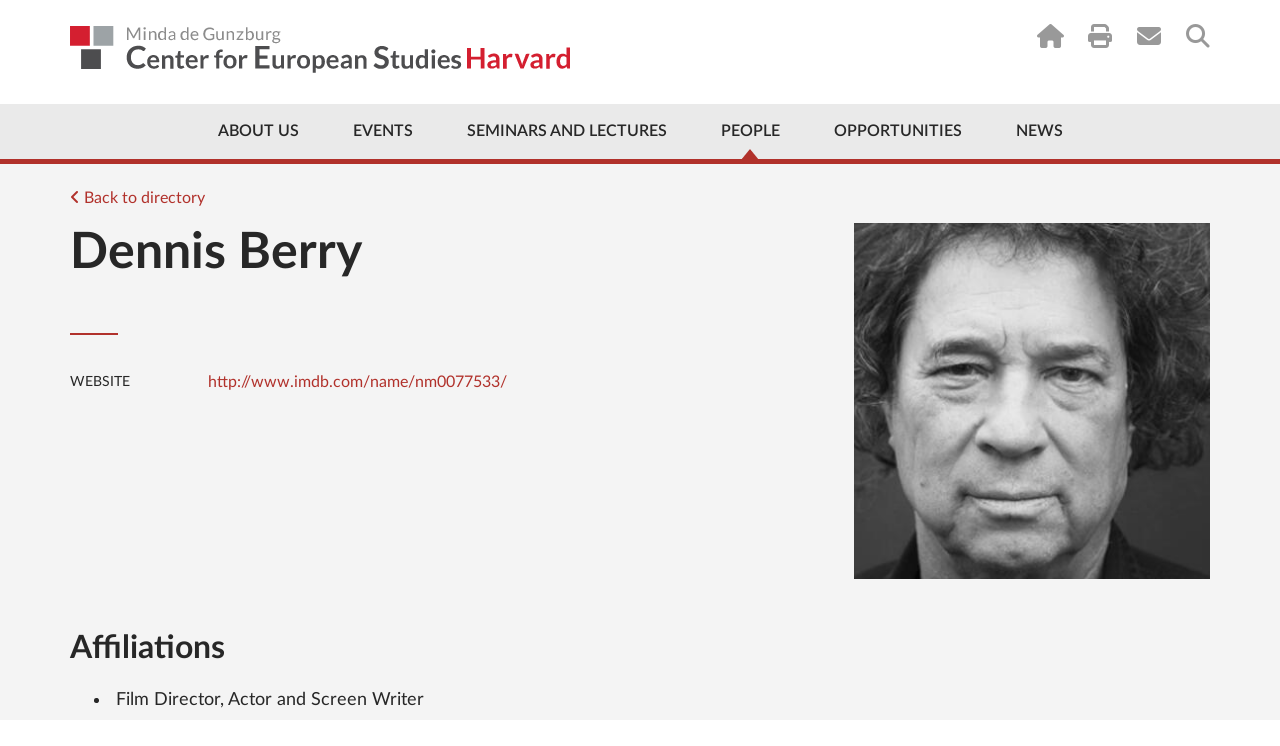

--- FILE ---
content_type: text/html; charset=UTF-8
request_url: https://ces.fas.harvard.edu/people/dennis-berry
body_size: 10388
content:
<!doctype html>
<html lang="en">
<head>
    <meta charset="utf-8">
    <meta http-equiv="x-ua-compatible" content="ie=edge">
                    
    
                <script type="module">!function(){const e=document.createElement("link").relList;if(!(e&&e.supports&&e.supports("modulepreload"))){for(const e of document.querySelectorAll('link[rel="modulepreload"]'))r(e);new MutationObserver((e=>{for(const o of e)if("childList"===o.type)for(const e of o.addedNodes)if("LINK"===e.tagName&&"modulepreload"===e.rel)r(e);else if(e.querySelectorAll)for(const o of e.querySelectorAll("link[rel=modulepreload]"))r(o)})).observe(document,{childList:!0,subtree:!0})}function r(e){if(e.ep)return;e.ep=!0;const r=function(e){const r={};return e.integrity&&(r.integrity=e.integrity),e.referrerpolicy&&(r.referrerPolicy=e.referrerpolicy),"use-credentials"===e.crossorigin?r.credentials="include":"anonymous"===e.crossorigin?r.credentials="omit":r.credentials="same-origin",r}(e);fetch(e.href,r)}}();</script>
<script type="module" src="https://ces.fas.harvard.edu//dist/main-a22e851a.js" crossorigin onload="e=new CustomEvent(&#039;vite-script-loaded&#039;, {detail:{path: &#039;assets/js/main.js&#039;}});document.dispatchEvent(e);" 0='{"defer":true}'></script>
<link href="https://ces.fas.harvard.edu//dist/jquery-8a87c8f2.js" rel="modulepreload" crossorigin>
<link href="https://ces.fas.harvard.edu//dist/main-19c2f064.css" rel="stylesheet">

    <link rel="dns-prefetch" href="//ajax.googleapis.com">
    <link rel="dns-prefetch" href="//cdnjs.cloudflare.com">
    <link rel="dns-prefetch" href="//csi.gstatic.com">
    <link rel="dns-prefetch" href="//i.ytimg.com">
    <link rel="dns-prefetch" href="//maps.googleapis.com">
    <link rel="dns-prefetch" href="//s.ytimg.com">
    <link rel="dns-prefetch" href="//static.doubleclick.net">
    <link rel="dns-prefetch" href="//www.google.com">
    <link rel="dns-prefetch" href="//www.youtube.com">
    <meta name="viewport" content="width=device-width, initial-scale=1">

        
    <link rel="apple-touch-icon" sizes="57x57" href="/favicons/apple-touch-icon-57x57.png?v=GvvP9kLaK5">
    <link rel="apple-touch-icon" sizes="60x60" href="/favicons/apple-touch-icon-60x60.png?v=GvvP9kLaK5">
    <link rel="apple-touch-icon" sizes="72x72" href="/favicons/apple-touch-icon-72x72.png?v=GvvP9kLaK5">
    <link rel="apple-touch-icon" sizes="76x76" href="/favicons/apple-touch-icon-76x76.png?v=GvvP9kLaK5">
    <link rel="apple-touch-icon" sizes="114x114" href="/favicons/apple-touch-icon-114x114.png?v=GvvP9kLaK5">
    <link rel="apple-touch-icon" sizes="120x120" href="/favicons/apple-touch-icon-120x120.png?v=GvvP9kLaK5">
    <link rel="apple-touch-icon" sizes="144x144" href="/favicons/apple-touch-icon-144x144.png?v=GvvP9kLaK5">
    <link rel="apple-touch-icon" sizes="152x152" href="/favicons/apple-touch-icon-152x152.png?v=GvvP9kLaK5">
    <link rel="apple-touch-icon" sizes="180x180" href="/favicons/apple-touch-icon-180x180.png?v=GvvP9kLaK5">
    <link rel="icon" type="image/png" href="/favicons/favicon-32x32.png?v=GvvP9kLaK5" sizes="32x32">
    <link rel="icon" type="image/png" href="/favicons/favicon-16x16.png?v=GvvP9kLaK5" sizes="16x16">
    <link rel="manifest" href="/favicons/manifest.json?v=GvvP9kLaK5">
    <link rel="mask-icon" href="/favicons/safari-pinned-tab.svg?v=GvvP9kLaK5" color="#d41f30">
    <link rel="shortcut icon" href="/favicons/favicon.ico?v=GvvP9kLaK5">
    <meta name="apple-mobile-web-app-title" content="Center for European Studies">
    <meta name="application-name" content="Center for European Studies">
    <meta name="msapplication-TileColor" content="#ffffff">
    <meta name="msapplication-TileImage" content="/favicons/mstile-144x144.png?v=GvvP9kLaK5">
    <meta name="msapplication-config" content="/favicons/browserconfig.xml?v=GvvP9kLaK5">
    <meta name="theme-color" content="#ffffff">
                
        <title>Minda de Gunzburg Center for European Studies | Dennis Berry</title>
<script deprecated deprecation-notice="Universal Analytics (which is what this script uses) is being [discontinued on July 1st, 2023](https://support.google.com/analytics/answer/11583528). You should use Google gtag.js or Google Tag Manager instead and transition to a new GA4 property.">(function(i,s,o,g,r,a,m){i['GoogleAnalyticsObject']=r;i[r]=i[r]||function(){
(i[r].q=i[r].q||[]).push(arguments)},i[r].l=1*new Date();a=s.createElement(o),
m=s.getElementsByTagName(o)[0];a.async=1;a.src=g;m.parentNode.insertBefore(a,m)
})(window,document,'script','https://www.google-analytics.com/analytics.js','ga');
ga('create', 'UA-41283518-1', 'auto');
ga('require', 'displayfeatures');
ga('require', 'linkid');
ga('require', 'linker');
ga('send', 'pageview');
</script><meta name="keywords" content="European Studies, Harvard University, European politics, European culture, European history, CES research, academic events, European Union studies, cultural studies">
<meta name="description" content="The Minda de Gunzburg Center for European Studies (CES) at Harvard University promotes the study of Europe&#039;s politics, history, culture, and society…">
<meta name="referrer" content="no-referrer-when-downgrade">
<meta name="robots" content="all">
<meta content="151263099808" property="fb:profile_id">
<meta content="en_US" property="og:locale">
<meta content="Minda de Gunzburg Center for European Studies" property="og:site_name">
<meta content="website" property="og:type">
<meta content="https://ces.fas.harvard.edu/people/dennis-berry" property="og:url">
<meta content="Minda de Gunzburg Center for European Studies | Dennis Berry" property="og:title">
<meta content="The Minda de Gunzburg Center for European Studies (CES) at Harvard University promotes the study of Europe&#039;s politics, history, culture, and society…" property="og:description">
<meta content="https://ces.fas.harvard.edu/uploads/people/_1200x630_crop_center-center_82_none/DENNIS-BERRY-470X350-resized.jpg?mtime=1661484406" property="og:image">
<meta content="1200" property="og:image:width">
<meta content="630" property="og:image:height">
<meta content="Dennis Berry" property="og:image:alt">
<meta content="https://www.flickr.com/people/europeatharvard/" property="og:see_also">
<meta content="https://www.youtube.com/CESHarvard" property="og:see_also">
<meta content="https://www.facebook.com/EuropeAtHarvard" property="og:see_also">
<meta content="https://www.instagram.com/europeatharvard/" property="og:see_also">
<meta content="https://twitter.com/EuropeAtHarvard?lang=en" property="og:see_also">
<meta name="twitter:card" content="summary_large_image">
<meta name="twitter:site" content="@EuropeatHarvard">
<meta name="twitter:creator" content="@EuropeatHarvard">
<meta name="twitter:title" content="Dennis Berry | Minda de Gunzburg Center for European Studies">
<meta name="twitter:description" content="The Minda de Gunzburg Center for European Studies (CES) at Harvard University promotes the study of Europe&#039;s politics, history, culture, and society…">
<meta name="twitter:image" content="https://ces.fas.harvard.edu/uploads/people/_800x418_fit_center-center_82_none/DENNIS-BERRY-470X350-resized.jpg?mtime=1661484406">
<meta name="twitter:image:width" content="561">
<meta name="twitter:image:height" content="418">
<meta name="twitter:image:alt" content="Dennis Berry">
<link href="https://ces.fas.harvard.edu/people/dennis-berry" rel="canonical">
<link href="https://ces.fas.harvard.edu/" rel="home">
<link type="text/plain" href="https://ces.fas.harvard.edu/humans.txt" rel="author"></head>
    <body class="nojs "  id="entry-uid-202968">
            <script type="text/javascript">
            var bodyEl = document.getElementsByTagName('body');
            bodyEl[0].className = bodyEl[0].className.split('nojs').join('jsEnabled');
        </script>
                <!--[if lt IE 9]><p class="browserupgrade">You are using an <strong>outdated</strong> browser. Please <a
            href="http://browsehappy.com/">upgrade your browser</a> to improve your experience.</p><![endif]-->

        
            
                            
                                                                                                                                                                    

                                    <a href="#main-content" class="top-skip-link">Skip to content</a>
<header class="site-header site-header--has-top-line " id="top">
    <div class="container">
                            <a href="/" class="site-header__logo">
                <img src="/uploads/layout/CES-Logo-Wide.svg" alt="Center for European Studies">
            </a>
                <nav class="utility-nav utility-nav--on-white">
            
<ul class="utility-nav__items">
            <li class="utility-nav__item utility-nav__item--home"><a href="/"><i class="fa fa-home"></i></a></li>
                <li class="utility-nav__item utility-nav__item--print"><a href="javascript:window.print();"><i class="fa fa-print"></i></a></li>
                    <li class="utility-nav__item utility-nav__item--subscribe"><a href="https://lp.constantcontactpages.com/su/iRFVfHf/cessubscribe"><i class="fa fa-envelope"></i></a></li>
                    <li class="utility-nav__item utility-nav__item--search"><a href="https://ces.fas.harvard.edu/search"><i class="fa fa-search"></i></a></li>
    </ul>
        </nav>
    </div>
    <nav class="main-nav main-nav--include-arrow ">
        



<div class="container">
        <ul class="main-nav__items">
                                                                <li class="main-nav__item less first about-us priority-4">
            <a href="https://ces.fas.harvard.edu/about-us" >About Us</a>
                                        <div class="mega-menu about-us">
                    <div class="mega-menu__col mega-menu__col--wide">
                                                                                                                                    <img src="/uploads/page/_242x181_crop_center-center_none/IMG_1041.jpg" srcset="/uploads/page/_242x181_crop_center-center_none/IMG_1041.jpg 1x, /uploads/page/_484x362_crop_center-center_none/IMG_1041.jpg 2x" alt="Brunswig Lion Harvard Minda de Gunzburg Center for European Studies">
                                                <div class="mega-menu__address">
                                                                                        <a href="https://goo.gl/maps/F3zrNQqTcgL2ARu5A" target="_blank">
                                                        Adolphus Busch Hall<br>
                            27 Kirkland Street<br>
                            Cambridge, MA 02138
                            </a>
                        </div>
                    </div>
                    <div class="mega-menu__col mega-menu__col--nav">
                            
    
                
    <ul id="" class="nav ">
                        
    <li class=" has-children first">
        <a  href="https://ces.fas.harvard.edu/about-us/history">History</a>

                    <ul class="nav__level2">
                                                                                
    <li class=" ">
        <a  href="https://ces.fas.harvard.edu/about-us/history/minda-de-gunzburg">Minda de Gunzburg</a>

            </li>

                                                                                
    <li class=" ">
        <a  href="https://ces.fas.harvard.edu/about-us/history/adolphus-busch-hall-ces">Adolphus Busch Hall</a>

            </li>

                                                                                
    <li class=" ">
        <a  href="https://ces.fas.harvard.edu/about-us/history/50th-anniversary-of-the-center-of-european-studies">50 Years of Europe at Harvard</a>

            </li>

                                                                                
    <li class=" ">
        <a  href="https://ces.fas.harvard.edu/opportunities/visiting-scholars-overview/john-f-kennedy-memorial-fellowships-ces-harvard/50th-anniversary-of-the-john-f-kennedy-memorial-fellowship">50th Anniversary of the John F. Kennedy Memorial Fellowship</a>

            </li>

                                                                                
    <li class=" ">
        <a  href="https://ces.fas.harvard.edu/about-us/history/stanley-hoffmann-memorial-page">A Tribute to Stanley Hoffmann</a>

            </li>

                                                                                
    <li class=" ">
        <a  href="https://ces.fas.harvard.edu/about-us/history/guido-goldman-celebration-of-life">Guido Goldman - A Celebration of Life</a>

            </li>

                            </ul>
            </li>

            </ul>

                    </div>
                    <div class="mega-menu__col mega-menu__col--nav">
                            
    
                
    <ul id="" class="nav ">
                        
    <li class=" first">
        <a  href="https://ces.fas.harvard.edu/about-us/history/ces-at-a-glance">CES at a Glance</a>

            </li>

                        
    <li class=" ">
        <a  href="https://ces.fas.harvard.edu/about-us/contact-us">Contact Us</a>

            </li>

                        
    <li class=" ">
        <a  href="https://ces.fas.harvard.edu/about-us/subscribe">Subscribe</a>

            </li>

            </ul>

                    </div>
                </div>
                                                                                                                                                                    </li>
    
                                                                <li class="main-nav__item less priority-1 events">
            <a href="https://ces.fas.harvard.edu/events" >Events</a>
                                                                <div class="mega-menu events">
                    <div class="mega-menu__col mega-menu__col--wide">
                                                                                                                                                                                                                                                                                                                                            <h3><a href="https://ces.fas.harvard.edu/events" class="dark-link">Upcoming Events</a></h3>
                                                                                                                                        <article class="mega-menu__event">
                                        <a href="https://ces.fas.harvard.edu/events/2026/03/thesis-workshop-for-juniors-2-2-2" class="mega-menu__event__title dark-link">
                                            Research Methods and Working in the&nbsp;Field
                                        </a>
                                        <div class="mega-menu__event__details">
                                                March 2, 2026
                                            <br>
                                            5:00pm - 6:00pm
                                        </div>
                                    </article>
                                                                                                                                                                <article class="mega-menu__event">
                                        <a href="https://ces.fas.harvard.edu/events/2026/03/europe-without-borders-a-conversation-with-isaac-stanley-becker" class="mega-menu__event__title dark-link">
                                            Europe without Borders: A Conversation with Isaac Stanley-Becker
                                        </a>
                                        <div class="mega-menu__event__details">
                                                March 9, 2026
                                            <br>
                                            4:30pm - 6:00pm
                                        </div>
                                    </article>
                                                                                                                                        <a href="https://ces.fas.harvard.edu/events" class="button button--red">Full Calendar</a>
                                            </div>
                    <div class="mega-menu__col mega-menu__col--nav">
                            
    
                
    <ul id="" class="nav ">
                        
    <li class=" first">
        <a  href="https://ces.fas.harvard.edu/events" rel="noopener" target="_blank">Calendar</a>

            </li>

                        
    <li class=" has-children ">
        <a  href="https://ces.fas.harvard.edu/events/lectures-seminars" rel="noopener" target="_blank">Event Series</a>

                    <ul class="nav__level2">
                                                                                
    <li class=" ">
        <a  href="https://ces.fas.harvard.edu/seminars-and-lectures/ces-seminars">Seminars</a>

            </li>

                                                                                
    <li class=" ">
        <a  href="https://ces.fas.harvard.edu/seminars-and-lectures/ces-lectures-workshops">Lectures &amp; Workshops</a>

            </li>

                            </ul>
            </li>

                        
    <li class=" ">
        <a  href="https://ces.fas.harvard.edu/events/european-events-in-boston-area" rel="noopener" target="_blank">Community Events</a>

            </li>

                        
    <li class=" ">
        <a  href="https://ces.fas.harvard.edu/events/seminar-requests" rel="noopener" target="_blank">Seminar Requests</a>

            </li>

                        
    <li class=" ">
        <a  href="https://ces.fas.harvard.edu/events/ces-event-videos" rel="noopener" target="_blank">Videos</a>

            </li>

                        
    <li class=" has-children ">
        <a  href="https://ces.fas.harvard.edu/events/art-exhibits" rel="noopener" target="_blank">Art Exhibits</a>

                    <ul class="nav__level2">
                                                                                
    <li class=" ">
        <a  href="https://ces.fas.harvard.edu/events/art-exhibits/past-exhibits" rel="noopener" target="_blank">Past Exhibits</a>

            </li>

                                                                                
    <li class=" ">
        <a  href="https://ces.fas.harvard.edu/galleries/giedrojc-gallery">Jacek E. Giedrojć Gallery</a>

            </li>

                            </ul>
            </li>

            </ul>

                    </div>
                </div>
                                                                                                                                            </li>
    
                                                                <li class="main-nav__item less seminars">
            <a href="https://ces.fas.harvard.edu/seminars-and-lectures" >Seminars and Lectures</a>
                                                                                                                <div class="mega-menu seminars">
                    <div class="mega-menu__col mega-menu__col--nav">
                            
    
                
    <ul id="" class="nav ">
                        
    <li class=" has-children first">
        <a  href="https://ces.fas.harvard.edu/seminars-and-lectures/ces-seminars">Seminars</a>

                    <ul class="nav__level2">
                                                                                
    <li class=" ">
        <a  href="https://ces.fas.harvard.edu/study-groups/democracy-and-its-critics-initiative">Democracy and Its Critics Initiative</a>

            </li>

                                                                                
    <li class=" ">
        <a  href="https://ces.fas.harvard.edu/study-groups/environmental-histories-of-europe-seminar">Environmental Histories of Europe Seminar</a>

            </li>

                                                                                
    <li class=" ">
        <a  href="https://ces.fas.harvard.edu/study-groups/000046-european-economic-policy-forum">European Economic Policy Forum</a>

            </li>

                                                                                
    <li class=" ">
        <a  href="https://ces.fas.harvard.edu/study-groups/european-politics-seminar-ces-harvard">European Politics Seminar</a>

            </li>

                                                                                
    <li class=" ">
        <a  href="https://ces.fas.harvard.edu/study-groups/000042-the-european-union-study-group">European Union Seminar</a>

            </li>

                                                                                
    <li class=" ">
        <a  href="https://ces.fas.harvard.edu/study-groups/harvard-colloquium-for-intellectual-history">Harvard Colloquium for Intellectual History</a>

            </li>

                                                                                
    <li class=" ">
        <a  href="https://ces.fas.harvard.edu/study-groups/history-seminar">History Seminar</a>

            </li>

                                                                                
    <li class=" ">
        <a  href="https://ces.fas.harvard.edu/study-groups/jews-in-modern-europe-seminar">Jews in Modern Europe Seminar</a>

            </li>

                                                                                
    <li class=" ">
        <a  href="https://ces.fas.harvard.edu/study-groups/new-research-on-europe-seminar-ces-harvard">New Research on Europe Seminar</a>

            </li>

                                                                                
    <li class=" ">
        <a  href="https://ces.fas.harvard.edu/study-groups/european-development-in-a-historical-perspective-seminar">Seminar on European Development in a Historical Perspective</a>

            </li>

                                                                                
    <li class=" ">
        <a  href="https://ces.fas.harvard.edu/study-groups/seminar-on-the-state-and-capitalism-since-1800">Seminar on the State and Capitalism Since 1800</a>

            </li>

                            </ul>
            </li>

            </ul>

                    </div>
                    <div class="mega-menu__col mega-menu__col--nav">
                            
    
                
    <ul id="" class="nav ">
                        
    <li class=" has-children first">
        <a  href="https://ces.fas.harvard.edu/seminars-and-lectures/ces-lectures-workshops">Lectures &amp; Workshops</a>

                    <ul class="nav__level2">
                                                                                
    <li class=" ">
        <a  href="https://ces.fas.harvard.edu/study-groups/the-august-zaleski-memorial-lecture-in-modern-polish-history-ces-harvard">August Zaleski Memorial Lecture in Modern Polish History</a>

            </li>

                                                                                
    <li class=" ">
        <a  href="https://ces.fas.harvard.edu/study-groups/graduate-student-initiatives">Graduate Student Initiatives Series</a>

            </li>

                                                                                
    <li class=" ">
        <a  href="https://ces.fas.harvard.edu/study-groups/graduate-student-research-workshop">Graduate Student Research Workshop</a>

            </li>

                                                                                
    <li class=" ">
        <a  href="https://ces.fas.harvard.edu/study-groups/the-guido-goldman-lecture-on-germany">Guido Goldman Lecture on Germany</a>

            </li>

                                                                                
    <li class=" ">
        <a  href="https://ces.fas.harvard.edu/study-groups/questions-of-democracy-and-fascism-lectures">Questions of Fascism and Democracy Lecture Series</a>

            </li>

                                                                                
    <li class=" ">
        <a  href="https://ces.fas.harvard.edu/study-groups/stanley-hoffmann-annual-lecture-on-france-and-the-world-ces-harvard">Stanley Hoffmann Annual Lecture on France and the World</a>

            </li>

                                                                                
    <li class=" ">
        <a  href="https://ces.fas.harvard.edu/study-groups/the-forum-europe-in-a-time-of-war">The Forum: Europe in a Time of War</a>

            </li>

                                                                                
    <li class=" ">
        <a  href="https://ces.fas.harvard.edu/study-groups/thesis-workshop-for-juniors">Thesis Workshop for Juniors</a>

            </li>

                                                                                
    <li class=" ">
        <a  href="https://ces.fas.harvard.edu/study-groups/vaclav-havel-lecture-on-human-rights-civil-society-and-democracy">Václav Havel Lecture on Human Rights, Civil Society, and Democracy</a>

            </li>

                            </ul>
            </li>

            </ul>

                    </div>
                </div>
                                                                                            </li>
    
                                                                <li class="main-nav__item less active people priority-1">
            <a href="https://ces.fas.harvard.edu/people" >People</a>
                                                                                        <div class="mega-menu people">
                    <div class="mega-menu__col mega-menu__col--wide">
                                            </div>
                    <div class="mega-menu__col mega-menu__col--nav">
                            
    
                
    <ul id="" class="nav ">
                        
    <li class=" first">
        <a  href="https://ces.fas.harvard.edu/people/resident-faculty">Resident Faculty</a>

            </li>

                        
    <li class=" ">
        <a  href="https://ces.fas.harvard.edu/people/faculty-associates">Faculty Associates</a>

            </li>

                        
    <li class=" ">
        <a  href="https://ces.fas.harvard.edu/people/ces-staff">Directors &amp; Staff</a>

            </li>

                        
    <li class=" ">
        <a  href="https://ces.fas.harvard.edu/people/graduate-student-affiliates">Graduate Student Affiliates</a>

            </li>

                        
    <li class=" ">
        <a  href="https://ces.fas.harvard.edu/people/undergraduate-associates">Undergraduate Associates</a>

            </li>

                        
    <li class=" ">
        <a  href="https://ces.fas.harvard.edu/visiting-scholars-2025-2026">Visiting Scholars 2025-2026</a>

            </li>

            </ul>

                    </div>
                    <div class="mega-menu__col mega-menu__col--nav">
                            
    
                
    <ul id="" class="nav ">
                        
    <li class=" first">
        <a  href="https://ces.fas.harvard.edu/people/seminar-chairs">Seminar Chairs</a>

            </li>

                        
    <li class=" has-children ">
        <a  href="https://ces.fas.harvard.edu/people/fellows-2">Fellows</a>

                    <ul class="nav__level2">
                                                                                
    <li class=" ">
        <a  href="https://ces.fas.harvard.edu/opportunities/visiting-scholars-overview/john-f-kennedy-memorial-fellowships-ces-harvard/kennedy-fellowship-german-scholars/john-f-kennedy-memorial-policy-fellows-2025-2026">John F. Kennedy Memorial Policy Fellows 2025-2026</a>

            </li>

                                                                                
    <li class=" ">
        <a  href="https://ces.fas.harvard.edu/people/fellows-2/senior-fellows">Senior Fellows</a>

            </li>

                            </ul>
            </li>

                        
    <li class=" ">
        <a  href="https://ces.fas.harvard.edu/people/local-affiliates">Local Affiliates</a>

            </li>

                        
    <li class=" ">
        <a  href="https://ces.fas.harvard.edu/people/ces-alumni">Past Associates</a>

            </li>

            </ul>

                    </div>
                </div>
                                                                                                                    </li>
    
                                                                <li class="main-nav__item less opportunities priority-5">
            <a href="https://ces.fas.harvard.edu/opportunities" >Opportunities</a>
                                                                                                                                                                <div class="mega-menu opportunities">
                    <div class="mega-menu__col mega-menu__col--nav">
                            
    
                
    <ul id="" class="nav ">
                        
    <li class=" has-children first">
        <a  href="https://ces.fas.harvard.edu/opportunities/visiting-scholars-overview">Visiting Scholars</a>

                    <ul class="nav__level2">
                                                                                
    <li class=" ">
        <a  href="https://ces.fas.harvard.edu/opportunities/visiting-scholars-overview/visiting-scholars">Visiting Scholars Program</a>

            </li>

                                                                                
    <li class=" ">
        <a  href="https://ces.fas.harvard.edu/opportunities/visiting-scholars-overview/visiting-scholars/ces-fellowships-for-european-scholars">Fellowships for European Scholars</a>

            </li>

                                                                                
    <li class=" ">
        <a  href="https://ces.fas.harvard.edu/visiting-scholars-2025-2026">Visiting Scholars 2025-2026</a>

            </li>

                                                                                
    <li class=" ">
        <a  href="https://ces.fas.harvard.edu/opportunities/visiting-scholars-overview/visiting-scholars/visiting-scholars-program-how-to-apply">How To Apply</a>

            </li>

                            </ul>
            </li>

                        
    <li class=" has-children ">
        <a  href="https://ces.fas.harvard.edu/opportunities/graduate-students">Graduate Students</a>

                    <ul class="nav__level2">
                                                                                
    <li class=" ">
        <a  href="https://ces.fas.harvard.edu/opportunities/graduate-students/fellowships-graduate-students">Dissertation Fellowships</a>

            </li>

                                                                                
    <li class=" ">
        <a  href="https://ces.fas.harvard.edu/opportunities/graduate-students/graduate-student-affiliation">Graduate Student Affiliation</a>

            </li>

                                                                                
    <li class=" ">
        <a  href="https://ces.fas.harvard.edu/study-groups/graduate-student-initiatives">Graduate Student Initiatives Series</a>

            </li>

                                                                                
    <li class=" ">
        <a  href="https://ces.fas.harvard.edu/opportunities/graduate-students/dissertation-workshops">Graduate Student Research Workshop</a>

            </li>

                            </ul>
            </li>

            </ul>

                    </div>
                    <div class="mega-menu__col mega-menu__col--nav">
                            
    
                
    <ul id="" class="nav ">
                        
    <li class=" has-children first">
        <a  href="https://ces.fas.harvard.edu/opportunities/undergraduates">Undergraduate Students</a>

                    <ul class="nav__level2">
                                                                                
    <li class=" ">
        <a  href="https://ces.fas.harvard.edu/opportunities/undergraduates/secondary-field-in-european-history-politics-and-societies-ehps">Secondary Field in European History, Politics, and Societies</a>

            </li>

                                                                                
    <li class=" ">
        <a  href="https://ces.fas.harvard.edu/opportunities/undergraduates/wintersession-workshop-on-global-citizenship-and-democracy">Wintersession Workshop on Global Citizenship and Democracy</a>

            </li>

                                                                                
    <li class=" ">
        <a  href="https://ces.fas.harvard.edu/opportunities/undergraduates/grants">Summer Grants</a>

            </li>

                                                                                
    <li class=" ">
        <a  href="https://ces.fas.harvard.edu/opportunities/undergraduates/junior-thesis-workshop">Thesis Workshop for Juniors</a>

            </li>

                                                                                
    <li class=" ">
        <a  href="https://ces.fas.harvard.edu/opportunities/undergraduates/research-assistantships" rel="noopener" target="_blank">Research Assistantships</a>

            </li>

                            </ul>
            </li>

                        
    <li class=" has-children ">
        <a  href="https://ces.fas.harvard.edu/opportunities/faculty-associates">Local Europe Experts</a>

                    <ul class="nav__level2">
                                                                                
    <li class=" ">
        <a  href="https://ces.fas.harvard.edu/opportunities/faculty-associates/affiliation">Local Affiliation</a>

            </li>

                            </ul>
            </li>

                        
    <li class=" ">
        <a  href="https://ces.fas.harvard.edu/opportunities/open-forum-series">Open Forum Series</a>

            </li>

            </ul>

                    </div>
                </div>
                                            </li>
    
                                            <li class="main-nav__item less ">
            <a href="https://ces.fas.harvard.edu/news-announcements" >News</a>
                                                                                                                                                                                </li>
    
                <li class="main-nav__item more">
            <a href="#" class="main-nav__toggle-mobile-menu">
                <span class="main-nav__more-label">
                    More
                </span>
                <span class="main-nav__hamburger">
                    <span></span><span></span><span></span><span></span>
                </span>
            </a>
        </li>
    </ul>
</div>
    </nav>
    <div class="mobile-nav-container">
        <nav class="mobile-nav">
                
    
                
    <ul id="" class="nav ">
                        
    <li class=" has-children first">
        <a  class="about-us priority-4" href="https://ces.fas.harvard.edu/about-us">About Us</a>

                    <ul class="nav__level2">
                                                                                                                            
    <li class=" has-children ">
        <a  href="https://ces.fas.harvard.edu/about-us/history">History</a>

                    <ul class="nav__level3">
                                                                                
    <li class=" ">
        <a  href="https://ces.fas.harvard.edu/about-us/history/minda-de-gunzburg" rel="noopener" target="_blank">Minda de Gunzburg</a>

            </li>

                                                                                
    <li class=" ">
        <a  href="https://ces.fas.harvard.edu/about-us/history/adolphus-busch-hall-ces" rel="noopener" target="_blank">Adolphus Busch Hall</a>

            </li>

                                                                                
    <li class=" ">
        <a  href="https://ces.fas.harvard.edu/about-us/history/50th-anniversary-of-the-center-of-european-studies" rel="noopener" target="_blank">Celebrating 50 Years of Europe at Harvard</a>

            </li>

                                                                                
    <li class=" ">
        <a  href="https://ces.fas.harvard.edu/opportunities/visiting-scholars-overview/john-f-kennedy-memorial-fellowships-ces-harvard/50th-anniversary-of-the-john-f-kennedy-memorial-fellowship" rel="noopener" target="_blank">50th Anniversary of the John F. Kennedy Memorial Fellowship</a>

            </li>

                                                                                
    <li class=" ">
        <a  href="https://ces.fas.harvard.edu/about-us/history/stanley-hoffmann-memorial-page" rel="noopener" target="_blank">A Tribute to Stanley Hoffmann</a>

            </li>

                                                                                
    <li class=" ">
        <a  href="https://ces.fas.harvard.edu/about-us/history/guido-goldman-celebration-of-life">Guido Goldman - A Celebration of Life</a>

            </li>

                            </ul>
            </li>

                                                                                                                            
    <li class=" ">
        <a  href="https://ces.fas.harvard.edu/about-us/history/ces-at-a-glance">CES at a Glance</a>

            </li>

                                                                                                                            
    <li class=" ">
        <a  href="https://ces.fas.harvard.edu/about-us/contact-us" rel="noopener" target="_blank">Contact Us</a>

            </li>

                            </ul>
            </li>

                        
    <li class=" has-children ">
        <a  class="priority-1 events" href="https://ces.fas.harvard.edu/events">Events</a>

                    <ul class="nav__level2">
                                                                                                                            
    <li class=" ">
        <a  href="https://ces.fas.harvard.edu/events" rel="noopener" target="_blank">Calendar</a>

            </li>

                                                                                                                            
    <li class=" ">
        <a  href="https://ces.fas.harvard.edu/events/european-events-in-boston-area" rel="noopener" target="_blank">Community Events</a>

            </li>

                                                                                                                            
    <li class=" has-children ">
        <a  href="https://ces.fas.harvard.edu/events/lectures-seminars" rel="noopener" target="_blank">Event Series</a>

                    <ul class="nav__level3">
                                                                                
    <li class=" ">
        <a  href="https://ces.fas.harvard.edu/seminars-and-lectures/ces-seminars">Seminars</a>

            </li>

                                                                                
    <li class=" ">
        <a  href="https://ces.fas.harvard.edu/seminars-and-lectures/ces-lectures-workshops">Lectures &amp; Workshops</a>

            </li>

                                                                                
    <li class=" ">
        <a  href="https://ces.fas.harvard.edu/events/lectures-seminars/conferences" rel="noopener" target="_blank">Conferences</a>

            </li>

                            </ul>
            </li>

                                                                                                                            
    <li class=" ">
        <a  href="https://ces.fas.harvard.edu/events/seminar-requests-login-required" rel="noopener" target="_blank">Seminar Requests</a>

            </li>

                                                                                                                            
    <li class=" ">
        <a  href="https://ces.fas.harvard.edu/events/ces-event-videos" rel="noopener" target="_blank">Videos</a>

            </li>

                                                                                                                            
    <li class=" has-children ">
        <a  href="https://ces.fas.harvard.edu/events/art-exhibits">Art Exhibits</a>

                    <ul class="nav__level3">
                                                                                
    <li class=" ">
        <a  href="https://ces.fas.harvard.edu/events/art-exhibits/past-exhibits" rel="noopener" target="_blank">Past Exhibits</a>

            </li>

                                                                                
    <li class=" ">
        <a  href="https://ces.fas.harvard.edu/galleries/giedrojc-gallery" rel="noopener" target="_blank">Jacek E. Giedrojć Gallery</a>

            </li>

                            </ul>
            </li>

                            </ul>
            </li>

                        
    <li class=" has-children ">
        <a  class="seminars" href="https://ces.fas.harvard.edu/seminars-and-lectures">Seminars and Lectures</a>

                    <ul class="nav__level2">
                                                                                                                            
    <li class=" ">
        <a  href="https://ces.fas.harvard.edu/seminars-and-lectures/ces-seminars">Seminars</a>

            </li>

                                                                                                                            
    <li class=" ">
        <a  href="https://ces.fas.harvard.edu/seminars-and-lectures/ces-lectures-workshops">Lectures &amp; Workshops</a>

            </li>

                            </ul>
            </li>

                        
    <li class=" has-children ">
        <a  class="people priority-1" href="https://ces.fas.harvard.edu/people">People</a>

                    <ul class="nav__level2">
                                                                                                                            
    <li class=" ">
        <a  href="https://ces.fas.harvard.edu/people/resident-faculty" rel="noopener" target="_blank">Resident Faculty</a>

            </li>

                                                                                                                            
    <li class=" ">
        <a  href="https://ces.fas.harvard.edu/people/faculty-associates" rel="noopener" target="_blank">Faculty Associates</a>

            </li>

                                                                                                                            
    <li class=" ">
        <a  href="https://ces.fas.harvard.edu/people/ces-staff" rel="noopener" target="_blank">Directors &amp; Staff</a>

            </li>

                                                                                                                            
    <li class=" ">
        <a  href="https://ces.fas.harvard.edu/people/graduate-student-affiliates" rel="noopener" target="_blank">Graduate Student Affiliates</a>

            </li>

                                                                                                                            
    <li class=" ">
        <a  href="https://ces.fas.harvard.edu/people/undergraduate-associates">Undergraduate Associates</a>

            </li>

                                                                                                                            
    <li class=" ">
        <a  href="https://ces.fas.harvard.edu/visiting-scholars-2025-2026">Visiting Scholars 2025-2026</a>

            </li>

                                                                                                                            
    <li class=" ">
        <a  href="https://ces.fas.harvard.edu/people/seminar-chairs" rel="noopener" target="_blank">Seminar Chairs</a>

            </li>

                                                                                                                            
    <li class=" has-children ">
        <a  href="https://ces.fas.harvard.edu/people/fellows-2" rel="noopener" target="_blank">Fellows</a>

                    <ul class="nav__level3">
                                                                                
    <li class=" ">
        <a  href="https://ces.fas.harvard.edu/opportunities/visiting-scholars-overview/john-f-kennedy-memorial-fellowships-ces-harvard/kennedy-fellowship-german-scholars/john-f-kennedy-memorial-policy-fellows-2025-2026">John F. Kennedy Memorial Policy Fellows 2025-2026</a>

            </li>

                                                                                
    <li class=" ">
        <a  href="https://ces.fas.harvard.edu/people/fellows-2/senior-fellows" rel="noopener" target="_blank">Senior Fellows</a>

            </li>

                            </ul>
            </li>

                                                                                                                            
    <li class=" ">
        <a  href="https://ces.fas.harvard.edu/people/local-affiliates" rel="noopener" target="_blank">Local Affiliates</a>

            </li>

                                                                                                                            
    <li class=" has-children ">
        <a  href="https://ces.fas.harvard.edu/people/ces-alumni" rel="noopener" target="_blank">Past Associates</a>

                    <ul class="nav__level3">
                                                                                
    <li class=" ">
        <a  href="https://ces.fas.harvard.edu/people/ces-alumni/past-faculty" rel="noopener" target="_blank">Resident Faculty</a>

            </li>

                                                                                
    <li class=" ">
        <a  href="https://ces.fas.harvard.edu/people/ces-alumni/past-directors" rel="noopener" target="_blank">Directors</a>

            </li>

                                                                                
    <li class=" ">
        <a  href="https://ces.fas.harvard.edu/people/ces-alumni/past-graduate-student-affiliates" rel="noopener" target="_blank">Graduate Student Affiliates (2013-2025)</a>

            </li>

                                                                                
    <li class=" ">
        <a  href="https://ces.fas.harvard.edu/people/ces-alumni/visiting-scholars-2009-2022" rel="noopener" target="_blank">Visiting Scholars (2009-2025)</a>

            </li>

                                                                                
    <li class=" ">
        <a  href="https://ces.fas.harvard.edu/people/ces-alumni/john-f-kennedy-memorial-fellows-directory" rel="noopener" target="_blank">John F. Kennedy Memorial Fellows (1967-2025)</a>

            </li>

                                                                                
    <li class=" ">
        <a  href="https://ces.fas.harvard.edu/people/ces-alumni/past-policy-fellows" rel="noopener" target="_blank">John F. Memorial Policy Fellows (1968-2025)</a>

            </li>

                                                                                
    <li class=" ">
        <a  href="https://ces.fas.harvard.edu/people/ces-alumni/past-policy-fellows/past-ces-policy-fellows" rel="noopener" target="_blank">CES Policy Fellows (1968-2025)</a>

            </li>

                            </ul>
            </li>

                            </ul>
            </li>

                        
    <li class=" has-children ">
        <a  class="opportunities priority-5" href="https://ces.fas.harvard.edu/opportunities">Opportunities</a>

                    <ul class="nav__level2">
                                                                                                                            
    <li class=" has-children ">
        <a  href="https://ces.fas.harvard.edu/opportunities/visiting-scholars-overview" rel="noopener" target="_blank">Visiting Scholars</a>

                    <ul class="nav__level3">
                                                                                
    <li class=" has-children ">
        <a  href="https://ces.fas.harvard.edu/opportunities/visiting-scholars-overview/visiting-scholars" rel="noopener" target="_blank">Visiting Scholars Program</a>

                    <ul class="nav__level3">
                                                                                
    <li class=" ">
        <a  href="https://ces.fas.harvard.edu/opportunities/visiting-scholars-overview/visiting-scholars/ces-fellowships-for-european-scholars">Fellowships for European Scholars</a>

            </li>

                                                                                
    <li class=" ">
        <a  href="https://ces.fas.harvard.edu/opportunities/visiting-scholars-overview/visiting-scholars/visiting-scholars-program-how-to-apply" rel="noopener" target="_blank">How To Apply</a>

            </li>

                                                                                
    <li class=" ">
        <a  href="https://ces.fas.harvard.edu/visiting-scholars-2025-2026">Visiting Scholars 2025-2026</a>

            </li>

                                                                                
    <li class=" ">
        <a  href="https://ces.fas.harvard.edu/opportunities/visiting-scholars-overview/visiting-scholars/resources-for-accepted-scholars" rel="noopener" target="_blank">Resources for Accepted Scholars</a>

            </li>

                            </ul>
            </li>

                            </ul>
            </li>

                                                                                                                            
    <li class=" has-children ">
        <a  href="https://ces.fas.harvard.edu/opportunities/graduate-students">Graduate</a>

                    <ul class="nav__level3">
                                                                                
    <li class=" has-children ">
        <a  href="https://ces.fas.harvard.edu/opportunities/graduate-students/fellowships-graduate-students">Fellowships for Graduate Students</a>

                    <ul class="nav__level3">
                                                                                
    <li class=" ">
        <a  href="https://ces.fas.harvard.edu/opportunities/graduate-students/fellowships-graduate-students/graduate-research-fellowships" rel="noopener" target="_blank">Krupp Foundation Dissertation Research Fellowships</a>

            </li>

                                                                                
    <li class=" ">
        <a  href="https://ces.fas.harvard.edu/opportunities/graduate-students/fellowships/graduate-research-fellowships/2025-krupp-foundation-dissertation-research-fellowship-recipients-2">2025 Krupp Foundation Dissertation Research Fellowship Recipients</a>

            </li>

                                                                                
    <li class=" ">
        <a  href="https://ces.fas.harvard.edu/opportunities/graduate-students/fellowships-graduate-students/dissertation-completion-fellowships" rel="noopener" target="_blank">Dissertation Completion Fellowships</a>

            </li>

                                                                                
    <li class=" ">
        <a  href="https://ces.fas.harvard.edu/opportunities/graduate-students/fellowships/dissertation-completion-fellowships/2025-dissertation-completion-fellowships">2025 Dissertation Completion Fellowship Recipients</a>

            </li>

                                                                                
    <li class=" ">
        <a  href="https://ces.fas.harvard.edu/opportunities/graduate-students/fellowships-graduate-students/konrad-adenauer-fellowships" rel="noopener" target="_blank">Konrad Adenauer Fellowship - For Graduate Students</a>

            </li>

                            </ul>
            </li>

                                                                                
    <li class=" ">
        <a  href="https://ces.fas.harvard.edu/opportunities/graduate-students/dissertation-workshops">Graduate Student Research Workshop</a>

            </li>

                                                                                
    <li class=" ">
        <a  href="https://ces.fas.harvard.edu/opportunities/graduate-students/graduate-student-affiliation">Graduate Student Affiliation</a>

            </li>

                            </ul>
            </li>

                                                                                                                            
    <li class=" has-children ">
        <a  href="https://ces.fas.harvard.edu/opportunities/undergraduates">Undergraduate</a>

                    <ul class="nav__level3">
                                                                                
    <li class=" ">
        <a  href="https://ces.fas.harvard.edu/opportunities/undergraduates/secondary-field-in-european-history-politics-and-societies-ehps">Secondary Field in European History, Politics, and Societies</a>

            </li>

                                                                                
    <li class=" ">
        <a  href="https://ces.fas.harvard.edu/opportunities/undergraduates/wintersession-workshop-on-global-citizenship-and-democracy">Wintersession Workshop on Global Citizenship and Democracy</a>

            </li>

                                                                                
    <li class=" has-children ">
        <a  href="https://ces.fas.harvard.edu/opportunities/undergraduates/grants">Summer Grants</a>

                    <ul class="nav__level3">
                                                                                
    <li class=" ">
        <a  href="https://ces.fas.harvard.edu/opportunities/undergraduates/grants/senior-thesis-grant" rel="noopener" target="_blank">Senior Thesis Grants</a>

            </li>

                                                                                
    <li class=" ">
        <a  href="https://ces.fas.harvard.edu/opportunities/undergraduates/grants/senior-thesis-grant/2025-senior-thesis-grant-recipients">2025 Senior Thesis Grant Recipients</a>

            </li>

                                                                                
    <li class=" ">
        <a  href="https://ces.fas.harvard.edu/opportunities/undergraduates/grants/internships" rel="noopener" target="_blank">Summer Internship Grants</a>

            </li>

                                                                                
    <li class=" ">
        <a  href="https://ces.fas.harvard.edu/opportunities/undergraduates/grants/internships/2025-internship-grant-recipients">2025 Internship Grant Recipients</a>

            </li>

                                                                                
    <li class=" ">
        <a  href="https://ces.fas.harvard.edu/opportunities/undergraduates/grants/stanley-h-hoffmann-undergraduate-travel-and-research-fund" rel="noopener" target="_blank">Stanley H. Hoffmann Undergraduate Travel and Research Fund</a>

            </li>

                                                                                
    <li class=" ">
        <a  href="https://ces.fas.harvard.edu/opportunities/undergraduates/grants/rcc-grant-for-undergraduate-internships-and-research-in-spain" rel="noopener" target="_blank">RCC Grant for Undergraduate Internships and Research in Spain</a>

            </li>

                                                                                
    <li class=" ">
        <a  href="https://ces.fas.harvard.edu/opportunities/undergraduates/grants/konrad-adenauer-fellowships-1" rel="noopener" target="_blank">Konrad Adenauer Fellowship - For Graduating Seniors</a>

            </li>

                            </ul>
            </li>

                                                                                
    <li class=" ">
        <a  href="https://ces.fas.harvard.edu/opportunities/undergraduates/junior-thesis-workshop">Thesis Workshop for Juniors</a>

            </li>

                                                                                
    <li class=" ">
        <a  href="https://ces.fas.harvard.edu/opportunities/undergraduates/research-assistantships" rel="noopener" target="_blank">Research Assistantships</a>

            </li>

                            </ul>
            </li>

                                                                                                                            
    <li class=" has-children ">
        <a  href="https://ces.fas.harvard.edu/opportunities/faculty-associates">Local Europe Experts</a>

                    <ul class="nav__level3">
                                                                                
    <li class=" ">
        <a  href="https://ces.fas.harvard.edu/opportunities/faculty-associates/affiliation">Local Affiliation</a>

            </li>

                            </ul>
            </li>

                                                                                                                            
    <li class=" has-children ">
        <a  href="https://ces.fas.harvard.edu/opportunities/open-forum-series" rel="noopener" target="_blank">Open Forum Series</a>

                    <ul class="nav__level3">
                                                                                
    <li class=" has-children ">
        <a  href="https://ces.fas.harvard.edu/opportunities/open-forum-series/working-paper-archives">Working Papers - Archives</a>

                    <ul class="nav__level3">
                                                                                
    <li class=" ">
        <a  href="https://ces.fas.harvard.edu/opportunities/open-forum-series/working-paper-archives/classic-working-papers-archive">Classic Working Papers - Archive</a>

            </li>

                                                                                
    <li class=" ">
        <a  href="https://ces.fas.harvard.edu/opportunities/open-forum-series/working-paper-archives/the-program-on-central-eastern-europe-archive">The Program on Central &amp; Eastern Europe - Archive</a>

            </li>

                                                                                
    <li class=" ">
        <a  href="https://ces.fas.harvard.edu/opportunities/open-forum-series/working-paper-archives/program-study-germany-europe-archive">The Program for the Study of Germany and Europe - Archive</a>

            </li>

                            </ul>
            </li>

                            </ul>
            </li>

                            </ul>
            </li>

                        
    <li class=" has-children ">
        <a  href="https://ces.fas.harvard.edu/news-announcements">News</a>

                    <ul class="nav__level2">
                                                                                                                            
    <li class=" ">
        <a  href="https://ces.fas.harvard.edu/news-announcements/for-the-media">For the Media</a>

            </li>

                            </ul>
            </li>

            </ul>

                    </nav>
    </div>
                        <hr class="sub-header-line">
                                    <div class="section-bar">
            <div class="container">
                <span class="section-bar__title">
                    
                </span>
                <span class="section-bar__buttons">
                                        <a href="#" class="section-bar__button section-bar__toggle-section-menu">
                        <i class="fa fa-angle-down"></i>
                    </a>
                </span>
            </div>
        </div>
            </header>
        
        <div class="content-wrapper">
                        <div class="content content--gray-bg person">
                                <div class="container">
                        <div class="content__top-back-link-only mobile-padded ">
                                    <a href="https://ces.fas.harvard.edu/people" class="icon-link">
                        <i class="fa fa-angle-left"></i>
                        <span class="icon-link__text">Back to directory</span>
                    </a>
                            </div>
            <div
                class="person__top-cols content__cols content__cols--small-right-sidebar mobile-padded ">
                <div class="person__left content__left-col">
                    <h1 class="person__name">Dennis Berry</h1>
                    <div class="person__job-title">
                        
                    </div>
                    <hr class="small-separator">
                            <div class="person__contact-details">
                                                                                                                            <div class="person__contact-details__row person__contact-details__website">
                    <span class="person__contact-details__label">
                        Website
                    </span>
                    <span class="person__contact-details__value">
                        <div class="person__contact-details__value__inner">
                            <a href="http://www.imdb.com/name/nm0077533/"  target="_new" >http://www.imdb.com/name/nm0077533/</a>
                        </div>
                    </span>
                </div>
                        </div>

                </div>
                <div class="person__right content__right-col sidebar media-large-up-only">
                    

 <a href="http://www.imdb.com/name/nm0077533/"><img src="https://ces.fas.harvard.edu/uploads/people/_360x360_crop_center-center_75_none/DENNIS-BERRY-470X350-resized.jpg" srcset="https://ces.fas.harvard.edu/uploads/people/_360x360_crop_center-center_75_none/DENNIS-BERRY-470X350-resized.jpg 1x, https://ces.fas.harvard.edu/uploads/people/_720x720_crop_center-center_75_none/DENNIS-BERRY-470X350-resized.jpg 2x" alt="Dennis Berry"  class="person__image" ></a>                </div>
            </div>
            <nav class="person__tabs large-tabs media-large-down-only mobile-padded">
                <ul class="large-tabs__tabs">
                    <li class="large-tabs__tab active">
                        <a href="#" id="profile">Profile</a>
                    </li>
                    <li class="large-tabs__tab">
                        <a href="#" id="work">Work</a>
                    </li>
                </ul>
            </nav>
            <div class="person__bottom-cols content__cols content__cols--small-right-sidebar">
                <div class="person__left content__left-col mobile-padded">
                                                                                                                                                                                                                                                                                                                                        <section class="page-section text">
                        <h2>Affiliations</h2>
                        <ul class="bullet-list">
                                                        <li>Film Director, Actor and Screen Writer</li>
                                                                                    </ul></section>
                            
                                                        
                                                                                    

                                                                                    
                                                                                                                                                                                        &nbsp;
            </div>
            <div class="person__right content__right-col sidebar">
                                                                                                                            </div>
        </div>
    </div>
    </div>
            </div>

                    

<footer class="site-footer site-footer--no-top-border">
    <div class="site-footer__top">
        <a href="#top" class="back-to-top"><i class="fa fa-angle-up"></i></a>
        <div class="container">
            <nav class="footer-nav">
                <div class="footer-nav__column footer-nav__nav-list">
                    <ul  class="footer-nav__list"><li ><a  href="https://ces.fas.harvard.edu/about-us">About Us</a></li><li ><a  href="https://ces.fas.harvard.edu/events">Events</a></li><li ><a  href="https://ces.fas.harvard.edu/people">People</a></li><li ><a  href="https://ces.fas.harvard.edu/opportunities">Opportunities</a></li><li ><a  href="https://accessibility.huit.harvard.edu/digital-accessibility-policy" rel="noopener" target="_blank">Digital Accessibility</a></li></ul>
                </div>
                <div class="footer-nav__column footer-nav__nav-list footer-nav__nav-list--last">
                    <ul  class="footer-nav__list"><li ><a  href="https://ces.fas.harvard.edu/about-us/contact-us">Contact</a></li><li ><a  href="https://www.harvard.edu/" rel="noopener" target="_blank">Harvard University</a></li></ul>
                </div>
                <div class="footer-nav__column footer-nav__topics">
                                    </div>
            </nav>
            <div class="footer-spacing">&nbsp;</div>
            <div class="footer-contact__subscribe media-medium-down-only">
                <form action="//harvard.us8.list-manage.com/subscribe/post?u=f8bcbfef24057f7b0fbe751b4&amp;id=bc68c8e44b" method="post" name="mc-embedded-subscribe-form" class="footer-contact__subscribe__form" target="_blank">
                    <label class="footer-contact__subscribe__label">
                        
                    </label>
                    <a href="https://lp.constantcontactpages.com/su/iRFVfHf/cessubscribe" class="button button--red button--full-width">Subscribe here</a>
                </form>
            </div>
                            <div class="footer-contact__social media-medium-down-only">
                                            <a href="https://www.facebook.com/Center-for-European-Studies-at-Harvard-University-151263099808/" target="_blank">
                            <i class="fa-brands fa-facebook-f"></i>
                        </a>
                                            <a href="https://twitter.com/EuropeAtHarvard?lang=en" target="_blank">
                            <i class="fa-brands fa-x-twitter"></i>
                        </a>
                                            <a href="https://www.instagram.com/europeatharvard/" target="_blank">
                            <i class="fa-brands fa-instagram"></i>
                        </a>
                                            <a href="https://www.youtube.com/user/CESHarvard" target="_blank">
                            <i class="fa-brands fa-youtube"></i>
                        </a>
                                            <a href="https://www.flickr.com/photos/128078081@N04/" target="_blank">
                            <i class="fa-brands fa-flickr"></i>
                        </a>
                                            <a href="https://bsky.app/profile/europeatharvard.bsky.social" target="_blank">
                            <i class="fa-brands fa-bluesky"></i>
                        </a>
                                    </div>
                        <div class="footer-contact">
                                                        <div class="footer-contact__logo">
                        <a href="/">
                            <img src="/uploads/layout/CES-Logo-Footer.svg" alt="Center for European Studies">
                        </a>
                    </div>
                                                    <div class="footer-contact__address">
                                                                            <a href="https://goo.gl/maps/F3zrNQqTcgL2ARu5A" target="_blank">
                                                Adolphus Busch Hall<br>
                        27 Kirkland Street<br>
                        Cambridge, MA 02138
                        </a>
                    </div>
                                <div class="footer-contact__subscribe media-medium-up-only">
                    <form action="//harvard.us8.list-manage.com/subscribe/post?u=f8bcbfef24057f7b0fbe751b4&amp;id=bc68c8e44b" method="post" name="mc-embedded-subscribe-form" class="footer-contact__subscribe__form" target="_blank">
                        <label class="footer-contact__subscribe__label">
                            
                        </label>
                        <a href="https://lp.constantcontactpages.com/su/iRFVfHf/cessubscribe" class="button button--red button--full-width">Subscribe here</a>
                    </form>
                </div>
                                    <div class="footer-contact__social media-medium-up-only">
                                                    <a href="https://www.facebook.com/Center-for-European-Studies-at-Harvard-University-151263099808/" target="_blank">
                                <i class="fa-brands fa-facebook-f"></i>
                            </a>
                                                    <a href="https://twitter.com/EuropeAtHarvard?lang=en" target="_blank">
                                <i class="fa-brands fa-x-twitter"></i>
                            </a>
                                                    <a href="https://www.instagram.com/europeatharvard/" target="_blank">
                                <i class="fa-brands fa-instagram"></i>
                            </a>
                                                    <a href="https://www.youtube.com/user/CESHarvard" target="_blank">
                                <i class="fa-brands fa-youtube"></i>
                            </a>
                                                    <a href="https://www.flickr.com/photos/128078081@N04/" target="_blank">
                                <i class="fa-brands fa-flickr"></i>
                            </a>
                                                    <a href="https://bsky.app/profile/europeatharvard.bsky.social" target="_blank">
                                <i class="fa-brands fa-bluesky"></i>
                            </a>
                                            </div>
                            </div>
        </div>
    </div>
    <div class="site-footer__bottom light-on-dark">
        <div class="container">
            <div class="site-footer__copyright">
                &copy; 2026 Minda de Gunzburg Center for European Studies at Harvard University
            </div>
            <nav class="site-footer__legal-nav legal-nav">
                <ul  class="legal-nav__items"><li ><a  href="https://ces.fas.harvard.edu/privacy-statement">Privacy Statement</a></li><li ><a  href="https://ces.fas.harvard.edu/copyright">Photo Copyright</a></li></ul>
            </nav>
        </div>
    </div>
</footer>
        
        <div class="search-overlay">
    <div class="container">
        <a href="#" class="search-overlay__close"><img src="/img/layout/gray-x.svg" alt="Close"></a>
        <div class="search-overlay__form-wrapper">
            <form action="/search" method="get" class="form search-overlay__form site-search-form">
                                <input type="search" name="q" placeholder="Search CES" class="site-search-form__keyword">
                <button type="submit" class="site-search-form__submit"><i class="fa fa-search"></i></button>
            </form>
        </div>
    </div>
</div>

                    <script type="text/javascript">
            if (typeof window.usesGoogleMaps !== 'undefined') {
                if (window.usesGoogleMaps) {
                    document.write('<script src="//maps.googleapis.com/maps/api/js?v=3.exp&key=AIzaSyCRK3i_9_rg62RIXF4aJxDGSx9Pjb0CwQk"><\/script>');
                    document.write('<script src="/js/infobox.min.js"><\/script>');
                }
            }
        </script>
        <script type="text/javascript" async>
            (() => {
                const tokenInput = document.createElement('input');
                tokenInput.type = 'hidden';
                tokenInput.name = 'CRAFT_CSRF_TOKEN';
                tokenInput.value = 'UH6q6TsdLPQLFXG-bfSM86ei431GDar5gyEf72KmU2rgoyKuyLx6KwoY3blPXBqcU3cnjR-myLvh8Y8PFF7jlbNJfKcX-R8ns9RQ_fj4IF8=';
                document.querySelector('form.csrf')?.prepend(tokenInput);
            })();
        </script>
            <script type="application/ld+json">{"@context":"http://schema.org","@graph":[{"@type":"WebPage","author":{"@id":"https://ces.fas.harvard.edu/#identity"},"copyrightHolder":{"@id":"https://ces.fas.harvard.edu/#identity"},"copyrightYear":"2018","creator":{"@id":"http://www.harvard.edu#creator"},"dateCreated":"2018-04-06T15:18:32+00:00","dateModified":"2018-04-06T18:02:01+00:00","datePublished":"2018-04-06T15:18:00+00:00","description":"The Minda de Gunzburg Center for European Studies (CES) at Harvard University promotes the study of Europe's politics, history, culture, and society through research, events, and education.","headline":"Dennis Berry","image":{"@type":"ImageObject","url":"https://ces.fas.harvard.edu/uploads/people/_1200x630_fit_center-center_82_none/DENNIS-BERRY-470X350-resized.jpg?mtime=1661484406"},"inLanguage":"en-us","mainEntityOfPage":"https://ces.fas.harvard.edu/people/dennis-berry","name":"Dennis Berry","publisher":{"@id":"http://www.harvard.edu#creator"},"url":"https://ces.fas.harvard.edu/people/dennis-berry"},{"@id":"https://ces.fas.harvard.edu/#identity","@type":"CollegeOrUniversity","address":{"@type":"PostalAddress","addressCountry":"US","addressLocality":"Cambridge","addressRegion":"MA","postalCode":"02138","streetAddress":"27 Kirkland St"},"duns":"082359691","geo":{"@type":"GeoCoordinates","latitude":"42.3769846","longitude":"-71.1141952"},"name":"Harvard University","sameAs":["https://twitter.com/EuropeAtHarvard?lang=en","https://www.instagram.com/europeatharvard/","https://www.facebook.com/EuropeAtHarvard","https://www.youtube.com/CESHarvard","https://www.flickr.com/people/europeatharvard/"],"url":"https://ces.fas.harvard.edu/"},{"@id":"http://www.harvard.edu#creator","@type":"LocalBusiness","address":{"@type":"PostalAddress","postalCode":"02138","streetAddress":"27 Kirkland Street"},"description":"The Minda de Gunzburg Center for European Studies (CES) was founded in 1969 at Harvard’s Faculty of Arts and Sciences to promote the interdisciplinary understanding of European history, politics, economy and societies.","email":"ces@fas.harvard.edu","image":{"@type":"ImageObject","height":"152","url":"https://ces.fas.harvard.edu/uploads/art/CES-Logo_RGB_Blocks_Wide.png","width":"1601"},"logo":{"@type":"ImageObject","height":"57","url":"https://ces.fas.harvard.edu/uploads/art/_600x60_fit_center-center_82_none/CES-Logo_RGB_Blocks_Wide.png?mtime=1694446416","width":"600"},"name":"Harvard University","openingHoursSpecification":[{"@type":"OpeningHoursSpecification","closes":"17:00:00","dayOfWeek":["Monday"],"opens":"09:00:00"},{"@type":"OpeningHoursSpecification","closes":"17:00:00","dayOfWeek":["Tuesday"],"opens":"09:00:00"},{"@type":"OpeningHoursSpecification","closes":"17:00:00","dayOfWeek":["Wednesday"],"opens":"09:00:00"},{"@type":"OpeningHoursSpecification","closes":"17:00:00","dayOfWeek":["Thursday"],"opens":"09:00:00"},{"@type":"OpeningHoursSpecification","closes":"17:00:00","dayOfWeek":["Friday"],"opens":"09:00:00"}],"priceRange":"$","telephone":"617-495-4303","url":"http://www.harvard.edu"},{"@type":"BreadcrumbList","description":"Breadcrumbs list","itemListElement":[{"@type":"ListItem","item":"https://ces.fas.harvard.edu/","name":"Homepage","position":1},{"@type":"ListItem","item":"https://ces.fas.harvard.edu/people","name":"People","position":2},{"@type":"ListItem","item":"https://ces.fas.harvard.edu/people/dennis-berry","name":"Dennis Berry","position":3}],"name":"Breadcrumbs"},{"@type":"Person","familyName":"Berry","givenName":"Dennis","image":"/uploads/people/DENNIS-BERRY-470X350-resized.jpg","name":"Dennis Berry","url":"https://ces.fas.harvard.edu/people/dennis-berry"}]}</script></body>
</html>


--- FILE ---
content_type: text/css; charset=utf-8
request_url: https://ces.fas.harvard.edu//dist/main-19c2f064.css
body_size: 93979
content:
@charset "UTF-8";html{box-sizing:border-box}*,*:after,*:before{box-sizing:inherit}.fa{font-family:var(--fa-style-family, "Font Awesome 6 Pro");font-weight:var(--fa-style, 900)}.fas,.fass,.far,.fasr,.fal,.fasl,.fat,.fast,.fad,.fadr,.fadl,.fadt,.fasds,.fasdr,.fasdl,.fasdt,.fab,.fa-solid,.fa-regular,.fa-light,.fa-thin,.fa-brands,.fa-classic,.fa-duotone,.fa-sharp,.fa-sharp-duotone,.fa{-moz-osx-font-smoothing:grayscale;-webkit-font-smoothing:antialiased;display:var(--fa-display, inline-block);font-style:normal;font-variant:normal;line-height:1;text-rendering:auto}.fas:before,.fass:before,.far:before,.fasr:before,.fal:before,.fasl:before,.fat:before,.fast:before,.fad:before,.fadr:before,.fadl:before,.fadt:before,.fasds:before,.fasdr:before,.fasdl:before,.fasdt:before,.fab:before,.fa-solid:before,.fa-regular:before,.fa-light:before,.fa-thin:before,.fa-brands:before,.fa-classic:before,.fa-duotone:before,.fa-sharp:before,.fa-sharp-duotone:before,.fa:before{content:var(--fa)}.fad:after,.fa-duotone.fa-solid:after,.fa-duotone:after,.fadr:after,.fa-duotone.fa-regular:after,.fadl:after,.fa-duotone.fa-light:after,.fadt:after,.fa-duotone.fa-thin:after,.fasds:after,.fa-sharp-duotone.fa-solid:after,.fa-sharp-duotone:after,.fasdr:after,.fa-sharp-duotone.fa-regular:after,.fasdl:after,.fa-sharp-duotone.fa-light:after,.fasdt:after,.fa-sharp-duotone.fa-thin:after{content:var(--fa--fa)}.fa-classic.fa-duotone{font-family:"Font Awesome 6 Duotone"}.fass,.fa-sharp,.fad,.fa-duotone,.fasds,.fa-sharp-duotone{font-weight:900}.fa-classic,.fas,.fa-solid,.far,.fa-regular,.fal,.fa-light,.fat,.fa-thin{font-family:"Font Awesome 6 Pro"}.fa-duotone,.fad,.fadr,.fadl,.fadt{font-family:"Font Awesome 6 Duotone"}.fa-brands,.fab{font-family:"Font Awesome 6 Brands"}.fa-sharp,.fass,.fasr,.fasl,.fast{font-family:"Font Awesome 6 Sharp"}.fa-sharp-duotone,.fasds,.fasdr,.fasdl,.fasdt{font-family:"Font Awesome 6 Sharp Duotone"}.fa-1x{font-size:1em}.fa-2x{font-size:2em}.fa-3x{font-size:3em}.fa-4x{font-size:4em}.fa-5x{font-size:5em}.fa-6x{font-size:6em}.fa-7x{font-size:7em}.fa-8x{font-size:8em}.fa-9x{font-size:9em}.fa-10x{font-size:10em}.fa-2xs{font-size:.625em;line-height:.1em;vertical-align:.225em}.fa-xs{font-size:.75em;line-height:.0833333337em;vertical-align:.125em}.fa-sm{font-size:.875em;line-height:.0714285718em;vertical-align:.0535714295em}.fa-lg{font-size:1.25em;line-height:.05em;vertical-align:-.075em}.fa-xl{font-size:1.5em;line-height:.0416666682em;vertical-align:-.125em}.fa-2xl{font-size:2em;line-height:.03125em;vertical-align:-.1875em}.fa-fw{text-align:center;width:1.25em}.fa-ul{list-style-type:none;margin-left:var(--fa-li-margin, 2.5em);padding-left:0}.fa-ul>li{position:relative}.fa-li{left:calc(-1 * var(--fa-li-width, 2em));position:absolute;text-align:center;width:var(--fa-li-width, 2em);line-height:inherit}.fa-border{border-color:var(--fa-border-color, #eee);border-radius:var(--fa-border-radius, .1em);border-style:var(--fa-border-style, solid);border-width:var(--fa-border-width, .08em);padding:var(--fa-border-padding, .2em .25em .15em)}.fa-pull-left{float:left;margin-right:var(--fa-pull-margin, .3em)}.fa-pull-right{float:right;margin-left:var(--fa-pull-margin, .3em)}.fa-beat{animation-name:fa-beat;animation-delay:var(--fa-animation-delay, 0s);animation-direction:var(--fa-animation-direction, normal);animation-duration:var(--fa-animation-duration, 1s);animation-iteration-count:var(--fa-animation-iteration-count, infinite);animation-timing-function:var(--fa-animation-timing, ease-in-out)}.fa-bounce{animation-name:fa-bounce;animation-delay:var(--fa-animation-delay, 0s);animation-direction:var(--fa-animation-direction, normal);animation-duration:var(--fa-animation-duration, 1s);animation-iteration-count:var(--fa-animation-iteration-count, infinite);animation-timing-function:var(--fa-animation-timing, cubic-bezier(.28, .84, .42, 1))}.fa-fade{animation-name:fa-fade;animation-delay:var(--fa-animation-delay, 0s);animation-direction:var(--fa-animation-direction, normal);animation-duration:var(--fa-animation-duration, 1s);animation-iteration-count:var(--fa-animation-iteration-count, infinite);animation-timing-function:var(--fa-animation-timing, cubic-bezier(.4, 0, .6, 1))}.fa-beat-fade{animation-name:fa-beat-fade;animation-delay:var(--fa-animation-delay, 0s);animation-direction:var(--fa-animation-direction, normal);animation-duration:var(--fa-animation-duration, 1s);animation-iteration-count:var(--fa-animation-iteration-count, infinite);animation-timing-function:var(--fa-animation-timing, cubic-bezier(.4, 0, .6, 1))}.fa-flip{animation-name:fa-flip;animation-delay:var(--fa-animation-delay, 0s);animation-direction:var(--fa-animation-direction, normal);animation-duration:var(--fa-animation-duration, 1s);animation-iteration-count:var(--fa-animation-iteration-count, infinite);animation-timing-function:var(--fa-animation-timing, ease-in-out)}.fa-shake{animation-name:fa-shake;animation-delay:var(--fa-animation-delay, 0s);animation-direction:var(--fa-animation-direction, normal);animation-duration:var(--fa-animation-duration, 1s);animation-iteration-count:var(--fa-animation-iteration-count, infinite);animation-timing-function:var(--fa-animation-timing, linear)}.fa-spin{animation-name:fa-spin;animation-delay:var(--fa-animation-delay, 0s);animation-direction:var(--fa-animation-direction, normal);animation-duration:var(--fa-animation-duration, 2s);animation-iteration-count:var(--fa-animation-iteration-count, infinite);animation-timing-function:var(--fa-animation-timing, linear)}.fa-spin-reverse{--fa-animation-direction: reverse}.fa-pulse,.fa-spin-pulse{animation-name:fa-spin;animation-direction:var(--fa-animation-direction, normal);animation-duration:var(--fa-animation-duration, 1s);animation-iteration-count:var(--fa-animation-iteration-count, infinite);animation-timing-function:var(--fa-animation-timing, steps(8))}@media (prefers-reduced-motion: reduce){.fa-beat,.fa-bounce,.fa-fade,.fa-beat-fade,.fa-flip,.fa-pulse,.fa-shake,.fa-spin,.fa-spin-pulse{animation-delay:-1ms;animation-duration:1ms;animation-iteration-count:1;transition-delay:0s;transition-duration:0s}}@keyframes fa-beat{0%,90%{transform:scale(1)}45%{transform:scale(var(--fa-beat-scale, 1.25))}}@keyframes fa-bounce{0%{transform:scale(1) translateY(0)}10%{transform:scale(var(--fa-bounce-start-scale-x, 1.1),var(--fa-bounce-start-scale-y, .9)) translateY(0)}30%{transform:scale(var(--fa-bounce-jump-scale-x, .9),var(--fa-bounce-jump-scale-y, 1.1)) translateY(var(--fa-bounce-height, -.5em))}50%{transform:scale(var(--fa-bounce-land-scale-x, 1.05),var(--fa-bounce-land-scale-y, .95)) translateY(0)}57%{transform:scale(1) translateY(var(--fa-bounce-rebound, -.125em))}64%{transform:scale(1) translateY(0)}to{transform:scale(1) translateY(0)}}@keyframes fa-fade{50%{opacity:var(--fa-fade-opacity, .4)}}@keyframes fa-beat-fade{0%,to{opacity:var(--fa-beat-fade-opacity, .4);transform:scale(1)}50%{opacity:1;transform:scale(var(--fa-beat-fade-scale, 1.125))}}@keyframes fa-flip{50%{transform:rotate3d(var(--fa-flip-x, 0),var(--fa-flip-y, 1),var(--fa-flip-z, 0),var(--fa-flip-angle, -180deg))}}@keyframes fa-shake{0%{transform:rotate(-15deg)}4%{transform:rotate(15deg)}8%,24%{transform:rotate(-18deg)}12%,28%{transform:rotate(18deg)}16%{transform:rotate(-22deg)}20%{transform:rotate(22deg)}32%{transform:rotate(-12deg)}36%{transform:rotate(12deg)}40%,to{transform:rotate(0)}}@keyframes fa-spin{0%{transform:rotate(0)}to{transform:rotate(360deg)}}.fa-rotate-90{transform:rotate(90deg)}.fa-rotate-180{transform:rotate(180deg)}.fa-rotate-270{transform:rotate(270deg)}.fa-flip-horizontal{transform:scaleX(-1)}.fa-flip-vertical{transform:scaleY(-1)}.fa-flip-both,.fa-flip-horizontal.fa-flip-vertical{transform:scale(-1)}.fa-rotate-by{transform:rotate(var(--fa-rotate-angle, 0))}.fa-stack{display:inline-block;height:2em;line-height:2em;position:relative;vertical-align:middle;width:2.5em}.fa-stack-1x,.fa-stack-2x{left:0;position:absolute;text-align:center;width:100%;z-index:var(--fa-stack-z-index, auto)}.fa-stack-1x{line-height:inherit}.fa-stack-2x{font-size:2em}.fa-inverse{color:var(--fa-inverse, #fff)}.fa-0{--fa: "0";--fa--fa: "00"}.fa-1{--fa: "1";--fa--fa: "11"}.fa-2{--fa: "2";--fa--fa: "22"}.fa-3{--fa: "3";--fa--fa: "33"}.fa-4{--fa: "4";--fa--fa: "44"}.fa-5{--fa: "5";--fa--fa: "55"}.fa-6{--fa: "6";--fa--fa: "66"}.fa-7{--fa: "7";--fa--fa: "77"}.fa-8{--fa: "8";--fa--fa: "88"}.fa-9{--fa: "9";--fa--fa: "99"}.fa-fill-drip{--fa: "";--fa--fa: ""}.fa-arrows-to-circle{--fa: "";--fa--fa: ""}.fa-circle-chevron-right,.fa-chevron-circle-right{--fa: "";--fa--fa: ""}.fa-wagon-covered{--fa: "";--fa--fa: ""}.fa-line-height{--fa: "";--fa--fa: ""}.fa-bagel{--fa: "";--fa--fa: ""}.fa-transporter-7{--fa: "";--fa--fa: ""}.fa-at{--fa: "@";--fa--fa: "@@"}.fa-rectangles-mixed{--fa: "";--fa--fa: ""}.fa-phone-arrow-up-right,.fa-phone-arrow-up,.fa-phone-outgoing{--fa: "";--fa--fa: ""}.fa-trash-can,.fa-trash-alt{--fa: "";--fa--fa: ""}.fa-circle-l{--fa: "";--fa--fa: ""}.fa-head-side-goggles,.fa-head-vr{--fa: "";--fa--fa: ""}.fa-text-height{--fa: "";--fa--fa: ""}.fa-user-xmark,.fa-user-times{--fa: "";--fa--fa: ""}.fa-face-hand-yawn{--fa: "";--fa--fa: ""}.fa-gauge-simple-min,.fa-tachometer-slowest{--fa: "";--fa--fa: ""}.fa-stethoscope{--fa: "";--fa--fa: ""}.fa-coffin{--fa: "";--fa--fa: ""}.fa-message,.fa-comment-alt{--fa: "";--fa--fa: ""}.fa-salad,.fa-bowl-salad{--fa: "";--fa--fa: ""}.fa-info{--fa: "";--fa--fa: ""}.fa-robot-astromech{--fa: "";--fa--fa: ""}.fa-ring-diamond{--fa: "";--fa--fa: ""}.fa-fondue-pot{--fa: "";--fa--fa: ""}.fa-theta{--fa: "";--fa--fa: ""}.fa-face-hand-peeking{--fa: "";--fa--fa: ""}.fa-square-user{--fa: "";--fa--fa: ""}.fa-down-left-and-up-right-to-center,.fa-compress-alt{--fa: "";--fa--fa: ""}.fa-explosion{--fa: "";--fa--fa: ""}.fa-file-lines,.fa-file-alt,.fa-file-text{--fa: "";--fa--fa: ""}.fa-wave-square{--fa: "";--fa--fa: ""}.fa-ring{--fa: "";--fa--fa: ""}.fa-building-un{--fa: "";--fa--fa: ""}.fa-dice-three{--fa: "";--fa--fa: ""}.fa-tire-pressure-warning{--fa: "";--fa--fa: ""}.fa-wifi-fair,.fa-wifi-2{--fa: "";--fa--fa: ""}.fa-calendar-days,.fa-calendar-alt{--fa: "";--fa--fa: ""}.fa-mp3-player{--fa: "";--fa--fa: ""}.fa-anchor-circle-check{--fa: "";--fa--fa: ""}.fa-tally-4{--fa: "";--fa--fa: ""}.fa-rectangle-history{--fa: "";--fa--fa: ""}.fa-building-circle-arrow-right{--fa: "";--fa--fa: ""}.fa-volleyball,.fa-volleyball-ball{--fa: "";--fa--fa: ""}.fa-sun-haze{--fa: "";--fa--fa: ""}.fa-text-size{--fa: "";--fa--fa: ""}.fa-ufo{--fa: "";--fa--fa: ""}.fa-fork,.fa-utensil-fork{--fa: "";--fa--fa: ""}.fa-arrows-up-to-line{--fa: "";--fa--fa: ""}.fa-mobile-signal{--fa: "";--fa--fa: ""}.fa-barcode-scan{--fa: "";--fa--fa: ""}.fa-sort-down,.fa-sort-desc{--fa: "";--fa--fa: ""}.fa-folder-arrow-down,.fa-folder-download{--fa: "";--fa--fa: ""}.fa-circle-minus,.fa-minus-circle{--fa: "";--fa--fa: ""}.fa-face-icicles{--fa: "";--fa--fa: ""}.fa-shovel{--fa: "";--fa--fa: ""}.fa-door-open{--fa: "";--fa--fa: ""}.fa-films{--fa: "";--fa--fa: ""}.fa-right-from-bracket,.fa-sign-out-alt{--fa: "";--fa--fa: ""}.fa-face-glasses{--fa: "";--fa--fa: ""}.fa-nfc{--fa: "";--fa--fa: ""}.fa-atom{--fa: "";--fa--fa: ""}.fa-soap{--fa: "";--fa--fa: ""}.fa-icons,.fa-heart-music-camera-bolt{--fa: "";--fa--fa: ""}.fa-microphone-lines-slash,.fa-microphone-alt-slash{--fa: "";--fa--fa: ""}.fa-closed-captioning-slash{--fa: "";--fa--fa: ""}.fa-calculator-simple,.fa-calculator-alt{--fa: "";--fa--fa: ""}.fa-bridge-circle-check{--fa: "";--fa--fa: ""}.fa-sliders-up,.fa-sliders-v{--fa: "";--fa--fa: ""}.fa-location-minus,.fa-map-marker-minus{--fa: "";--fa--fa: ""}.fa-pump-medical{--fa: "";--fa--fa: ""}.fa-fingerprint{--fa: "";--fa--fa: ""}.fa-ski-boot{--fa: "";--fa--fa: ""}.fa-standard-definition,.fa-rectangle-sd{--fa: "";--fa--fa: ""}.fa-h1{--fa: "";--fa--fa: ""}.fa-hand-point-right{--fa: "";--fa--fa: ""}.fa-magnifying-glass-location,.fa-search-location{--fa: "";--fa--fa: ""}.fa-message-bot{--fa: "";--fa--fa: ""}.fa-forward-step,.fa-step-forward{--fa: "";--fa--fa: ""}.fa-face-smile-beam,.fa-smile-beam{--fa: "";--fa--fa: ""}.fa-light-ceiling{--fa: "";--fa--fa: ""}.fa-message-exclamation,.fa-comment-alt-exclamation{--fa: "";--fa--fa: ""}.fa-bowl-scoop,.fa-bowl-shaved-ice{--fa: "";--fa--fa: ""}.fa-square-x{--fa: "";--fa--fa: ""}.fa-building-memo{--fa: "";--fa--fa: ""}.fa-utility-pole-double{--fa: "";--fa--fa: ""}.fa-flag-checkered{--fa: "";--fa--fa: ""}.fa-chevrons-up,.fa-chevron-double-up{--fa: "";--fa--fa: ""}.fa-football,.fa-football-ball{--fa: "";--fa--fa: ""}.fa-user-vneck{--fa: "";--fa--fa: ""}.fa-school-circle-exclamation{--fa: "";--fa--fa: ""}.fa-crop{--fa: "";--fa--fa: ""}.fa-angles-down,.fa-angle-double-down{--fa: "";--fa--fa: ""}.fa-users-rectangle{--fa: "";--fa--fa: ""}.fa-people-roof{--fa: "";--fa--fa: ""}.fa-square-arrow-right,.fa-arrow-square-right{--fa: "";--fa--fa: ""}.fa-location-plus,.fa-map-marker-plus{--fa: "";--fa--fa: ""}.fa-lightbulb-exclamation-on{--fa: "";--fa--fa: ""}.fa-people-line{--fa: "";--fa--fa: ""}.fa-beer-mug-empty,.fa-beer{--fa: "";--fa--fa: ""}.fa-carpool,.fa-car-people{--fa: "";--fa--fa: ""}.fa-crate-empty{--fa: "";--fa--fa: ""}.fa-diagram-predecessor{--fa: "";--fa--fa: ""}.fa-transporter{--fa: "";--fa--fa: ""}.fa-calendar-circle-user{--fa: "";--fa--fa: ""}.fa-arrow-up-long,.fa-long-arrow-up{--fa: "";--fa--fa: ""}.fa-person-carry-box,.fa-person-carry{--fa: "";--fa--fa: ""}.fa-fire-flame-simple,.fa-burn{--fa: "";--fa--fa: ""}.fa-person,.fa-male{--fa: "";--fa--fa: ""}.fa-laptop{--fa: "";--fa--fa: ""}.fa-file-csv{--fa: "";--fa--fa: ""}.fa-menorah{--fa: "";--fa--fa: ""}.fa-union{--fa: "";--fa--fa: ""}.fa-chevrons-left,.fa-chevron-double-left{--fa: "";--fa--fa: ""}.fa-circle-heart,.fa-heart-circle{--fa: "";--fa--fa: ""}.fa-truck-plane{--fa: "";--fa--fa: ""}.fa-record-vinyl{--fa: "";--fa--fa: ""}.fa-bring-forward{--fa: "";--fa--fa: ""}.fa-square-p{--fa: "";--fa--fa: ""}.fa-face-grin-stars,.fa-grin-stars{--fa: "";--fa--fa: ""}.fa-sigma{--fa: "";--fa--fa: ""}.fa-camera-movie{--fa: "";--fa--fa: ""}.fa-bong{--fa: "";--fa--fa: ""}.fa-clarinet{--fa: "";--fa--fa: ""}.fa-truck-flatbed{--fa: "";--fa--fa: ""}.fa-spaghetti-monster-flying,.fa-pastafarianism{--fa: "";--fa--fa: ""}.fa-arrow-down-up-across-line{--fa: "";--fa--fa: ""}.fa-arrows-rotate-reverse{--fa: "";--fa--fa: ""}.fa-leaf-heart{--fa: "";--fa--fa: ""}.fa-house-building{--fa: "";--fa--fa: ""}.fa-cheese-swiss{--fa: "";--fa--fa: ""}.fa-spoon,.fa-utensil-spoon{--fa: "";--fa--fa: ""}.fa-jar-wheat{--fa: "";--fa--fa: ""}.fa-envelopes-bulk,.fa-mail-bulk{--fa: "";--fa--fa: ""}.fa-file-circle-exclamation{--fa: "";--fa--fa: ""}.fa-bow-arrow{--fa: "";--fa--fa: ""}.fa-cart-xmark{--fa: "";--fa--fa: ""}.fa-hexagon-xmark,.fa-times-hexagon,.fa-xmark-hexagon{--fa: "";--fa--fa: ""}.fa-circle-h,.fa-hospital-symbol{--fa: "";--fa--fa: ""}.fa-merge{--fa: "";--fa--fa: ""}.fa-pager{--fa: "";--fa--fa: ""}.fa-cart-minus{--fa: "";--fa--fa: ""}.fa-address-book,.fa-contact-book{--fa: "";--fa--fa: ""}.fa-pan-frying{--fa: "";--fa--fa: ""}.fa-grid,.fa-grid-3{--fa: "";--fa--fa: ""}.fa-football-helmet{--fa: "";--fa--fa: ""}.fa-hand-love{--fa: "";--fa--fa: ""}.fa-trees{--fa: "";--fa--fa: ""}.fa-strikethrough{--fa: "";--fa--fa: ""}.fa-page{--fa: "";--fa--fa: ""}.fa-k{--fa: "K";--fa--fa: "KK"}.fa-diagram-previous{--fa: "";--fa--fa: ""}.fa-gauge-min,.fa-tachometer-alt-slowest{--fa: "";--fa--fa: ""}.fa-folder-grid{--fa: "";--fa--fa: ""}.fa-eggplant{--fa: "";--fa--fa: ""}.fa-excavator{--fa: "";--fa--fa: ""}.fa-ram{--fa: "";--fa--fa: ""}.fa-landmark-flag{--fa: "";--fa--fa: ""}.fa-lips{--fa: "";--fa--fa: ""}.fa-pencil,.fa-pencil-alt{--fa: "";--fa--fa: ""}.fa-backward{--fa: "";--fa--fa: ""}.fa-caret-right{--fa: "";--fa--fa: ""}.fa-comments{--fa: "";--fa--fa: ""}.fa-paste,.fa-file-clipboard{--fa: "";--fa--fa: ""}.fa-desktop-arrow-down{--fa: "";--fa--fa: ""}.fa-code-pull-request{--fa: "";--fa--fa: ""}.fa-pumpkin{--fa: "";--fa--fa: ""}.fa-clipboard-list{--fa: "";--fa--fa: ""}.fa-pen-field{--fa: "";--fa--fa: ""}.fa-chart-sine{--fa: "";--fa--fa: ""}.fa-blueberries{--fa: "";--fa--fa: ""}.fa-truck-ramp-box,.fa-truck-loading{--fa: "";--fa--fa: ""}.fa-note{--fa: "";--fa--fa: ""}.fa-arrow-down-to-square{--fa: "";--fa--fa: ""}.fa-user-check{--fa: "";--fa--fa: ""}.fa-cloud-xmark{--fa: "";--fa--fa: ""}.fa-vial-virus{--fa: "";--fa--fa: ""}.fa-book-blank,.fa-book-alt{--fa: "";--fa--fa: ""}.fa-golf-flag-hole{--fa: "";--fa--fa: ""}.fa-message-arrow-down,.fa-comment-alt-arrow-down{--fa: "";--fa--fa: ""}.fa-face-unamused{--fa: "";--fa--fa: ""}.fa-sheet-plastic{--fa: "";--fa--fa: ""}.fa-circle-9{--fa: "";--fa--fa: ""}.fa-blog{--fa: "";--fa--fa: ""}.fa-user-ninja{--fa: "";--fa--fa: ""}.fa-pencil-slash{--fa: "";--fa--fa: ""}.fa-bowling-pins{--fa: "";--fa--fa: ""}.fa-person-arrow-up-from-line{--fa: "";--fa--fa: ""}.fa-down-right{--fa: "";--fa--fa: ""}.fa-scroll-torah,.fa-torah{--fa: "";--fa--fa: ""}.fa-webhook{--fa: "";--fa--fa: ""}.fa-blinds-open{--fa: "";--fa--fa: ""}.fa-fence{--fa: "";--fa--fa: ""}.fa-up,.fa-arrow-alt-up{--fa: "";--fa--fa: ""}.fa-broom-ball,.fa-quidditch,.fa-quidditch-broom-ball{--fa: "";--fa--fa: ""}.fa-drumstick{--fa: "";--fa--fa: ""}.fa-square-v{--fa: "";--fa--fa: ""}.fa-face-awesome,.fa-gave-dandy{--fa: "";--fa--fa: ""}.fa-dial-off{--fa: "";--fa--fa: ""}.fa-toggle-off{--fa: "";--fa--fa: ""}.fa-face-smile-horns{--fa: "";--fa--fa: ""}.fa-box-archive,.fa-archive{--fa: "";--fa--fa: ""}.fa-grapes{--fa: "";--fa--fa: ""}.fa-person-drowning{--fa: "";--fa--fa: ""}.fa-dial-max{--fa: "";--fa--fa: ""}.fa-circle-m{--fa: "";--fa--fa: ""}.fa-calendar-image{--fa: "";--fa--fa: ""}.fa-circle-caret-down,.fa-caret-circle-down{--fa: "";--fa--fa: ""}.fa-arrow-down-9-1,.fa-sort-numeric-desc,.fa-sort-numeric-down-alt{--fa: "";--fa--fa: ""}.fa-face-grin-tongue-squint,.fa-grin-tongue-squint{--fa: "";--fa--fa: ""}.fa-shish-kebab{--fa: "";--fa--fa: ""}.fa-spray-can{--fa: "";--fa--fa: ""}.fa-alarm-snooze{--fa: "";--fa--fa: ""}.fa-scarecrow{--fa: "";--fa--fa: ""}.fa-truck-monster{--fa: "";--fa--fa: ""}.fa-gift-card{--fa: "";--fa--fa: ""}.fa-w{--fa: "W";--fa--fa: "WW"}.fa-code-pull-request-draft{--fa: "";--fa--fa: ""}.fa-square-b{--fa: "";--fa--fa: ""}.fa-elephant{--fa: "";--fa--fa: ""}.fa-earth-africa,.fa-globe-africa{--fa: "";--fa--fa: ""}.fa-rainbow{--fa: "";--fa--fa: ""}.fa-circle-notch{--fa: "";--fa--fa: ""}.fa-tablet-screen-button,.fa-tablet-alt{--fa: "";--fa--fa: ""}.fa-paw{--fa: "";--fa--fa: ""}.fa-message-question{--fa: "";--fa--fa: ""}.fa-cloud{--fa: "";--fa--fa: ""}.fa-trowel-bricks{--fa: "";--fa--fa: ""}.fa-square-3{--fa: "";--fa--fa: ""}.fa-face-flushed,.fa-flushed{--fa: "";--fa--fa: ""}.fa-hospital-user{--fa: "";--fa--fa: ""}.fa-microwave{--fa: "";--fa--fa: ""}.fa-chf-sign{--fa: "";--fa--fa: ""}.fa-tent-arrow-left-right{--fa: "";--fa--fa: ""}.fa-cart-circle-arrow-up{--fa: "";--fa--fa: ""}.fa-trash-clock{--fa: "";--fa--fa: ""}.fa-reflect-both{--fa: "";--fa--fa: ""}.fa-gavel,.fa-legal{--fa: "";--fa--fa: ""}.fa-sprinkler-ceiling{--fa: "";--fa--fa: ""}.fa-browsers{--fa: "";--fa--fa: ""}.fa-trillium{--fa: "";--fa--fa: ""}.fa-table-cells-unlock{--fa: "";--fa--fa: ""}.fa-music-slash{--fa: "";--fa--fa: ""}.fa-truck-ramp{--fa: "";--fa--fa: ""}.fa-binoculars{--fa: "";--fa--fa: ""}.fa-microphone-slash{--fa: "";--fa--fa: ""}.fa-box-tissue{--fa: "";--fa--fa: ""}.fa-circle-c{--fa: "";--fa--fa: ""}.fa-star-christmas{--fa: "";--fa--fa: ""}.fa-chart-bullet{--fa: "";--fa--fa: ""}.fa-motorcycle{--fa: "";--fa--fa: ""}.fa-tree-christmas{--fa: "";--fa--fa: ""}.fa-tire-flat{--fa: "";--fa--fa: ""}.fa-sunglasses{--fa: "";--fa--fa: ""}.fa-badge{--fa: "";--fa--fa: ""}.fa-message-pen,.fa-comment-alt-edit,.fa-message-edit{--fa: "";--fa--fa: ""}.fa-bell-concierge,.fa-concierge-bell{--fa: "";--fa--fa: ""}.fa-pen-ruler,.fa-pencil-ruler{--fa: "";--fa--fa: ""}.fa-file-mp3{--fa: "";--fa--fa: ""}.fa-arrow-progress{--fa: "";--fa--fa: ""}.fa-chess-rook-piece,.fa-chess-rook-alt{--fa: "";--fa--fa: ""}.fa-square-root{--fa: "";--fa--fa: ""}.fa-album-collection-circle-plus{--fa: "";--fa--fa: ""}.fa-people-arrows,.fa-people-arrows-left-right{--fa: "";--fa--fa: ""}.fa-sign-post{--fa: "";--fa--fa: ""}.fa-face-angry-horns{--fa: "";--fa--fa: ""}.fa-mars-and-venus-burst{--fa: "";--fa--fa: ""}.fa-tombstone{--fa: "";--fa--fa: ""}.fa-square-caret-right,.fa-caret-square-right{--fa: "";--fa--fa: ""}.fa-scissors,.fa-cut{--fa: "";--fa--fa: ""}.fa-list-music{--fa: "";--fa--fa: ""}.fa-sun-plant-wilt{--fa: "";--fa--fa: ""}.fa-toilets-portable{--fa: "";--fa--fa: ""}.fa-hockey-puck{--fa: "";--fa--fa: ""}.fa-mustache{--fa: "";--fa--fa: ""}.fa-hyphen{--fa: "-";--fa--fa: "--"}.fa-table{--fa: "";--fa--fa: ""}.fa-user-chef{--fa: "";--fa--fa: ""}.fa-message-image,.fa-comment-alt-image{--fa: "";--fa--fa: ""}.fa-users-medical{--fa: "";--fa--fa: ""}.fa-sensor-triangle-exclamation,.fa-sensor-alert{--fa: "";--fa--fa: ""}.fa-magnifying-glass-arrow-right{--fa: "";--fa--fa: ""}.fa-tachograph-digital,.fa-digital-tachograph{--fa: "";--fa--fa: ""}.fa-face-mask{--fa: "";--fa--fa: ""}.fa-pickleball{--fa: "";--fa--fa: ""}.fa-star-sharp-half{--fa: "";--fa--fa: ""}.fa-users-slash{--fa: "";--fa--fa: ""}.fa-clover{--fa: "";--fa--fa: ""}.fa-meat{--fa: "";--fa--fa: ""}.fa-reply,.fa-mail-reply{--fa: "";--fa--fa: ""}.fa-star-and-crescent{--fa: "";--fa--fa: ""}.fa-empty-set{--fa: "";--fa--fa: ""}.fa-house-fire{--fa: "";--fa--fa: ""}.fa-square-minus,.fa-minus-square{--fa: "";--fa--fa: ""}.fa-helicopter{--fa: "";--fa--fa: ""}.fa-bird{--fa: "";--fa--fa: ""}.fa-compass{--fa: "";--fa--fa: ""}.fa-square-caret-down,.fa-caret-square-down{--fa: "";--fa--fa: ""}.fa-heart-half-stroke,.fa-heart-half-alt{--fa: "";--fa--fa: ""}.fa-file-circle-question{--fa: "";--fa--fa: ""}.fa-truck-utensils{--fa: "";--fa--fa: ""}.fa-laptop-code{--fa: "";--fa--fa: ""}.fa-joystick{--fa: "";--fa--fa: ""}.fa-grill-fire{--fa: "";--fa--fa: ""}.fa-rectangle-vertical-history{--fa: "";--fa--fa: ""}.fa-swatchbook{--fa: "";--fa--fa: ""}.fa-prescription-bottle{--fa: "";--fa--fa: ""}.fa-bars,.fa-navicon{--fa: "";--fa--fa: ""}.fa-keyboard-left{--fa: "";--fa--fa: ""}.fa-people-group{--fa: "";--fa--fa: ""}.fa-hourglass-end,.fa-hourglass-3{--fa: "";--fa--fa: ""}.fa-heart-crack,.fa-heart-broken{--fa: "";--fa--fa: ""}.fa-face-beam-hand-over-mouth{--fa: "";--fa--fa: ""}.fa-droplet-percent,.fa-humidity{--fa: "";--fa--fa: ""}.fa-square-up-right,.fa-external-link-square-alt{--fa: "";--fa--fa: ""}.fa-face-kiss-beam,.fa-kiss-beam{--fa: "";--fa--fa: ""}.fa-corn{--fa: "";--fa--fa: ""}.fa-roller-coaster{--fa: "";--fa--fa: ""}.fa-photo-film-music{--fa: "";--fa--fa: ""}.fa-radar{--fa: "";--fa--fa: ""}.fa-sickle{--fa: "";--fa--fa: ""}.fa-film{--fa: "";--fa--fa: ""}.fa-coconut{--fa: "";--fa--fa: ""}.fa-ruler-horizontal{--fa: "";--fa--fa: ""}.fa-shield-cross{--fa: "";--fa--fa: ""}.fa-cassette-tape{--fa: "";--fa--fa: ""}.fa-square-terminal{--fa: "";--fa--fa: ""}.fa-people-robbery{--fa: "";--fa--fa: ""}.fa-lightbulb{--fa: "";--fa--fa: ""}.fa-caret-left{--fa: "";--fa--fa: ""}.fa-comment-middle{--fa: "";--fa--fa: ""}.fa-trash-can-list{--fa: "";--fa--fa: ""}.fa-block{--fa: "";--fa--fa: ""}.fa-circle-exclamation,.fa-exclamation-circle{--fa: "";--fa--fa: ""}.fa-school-circle-xmark{--fa: "";--fa--fa: ""}.fa-arrow-right-from-bracket,.fa-sign-out{--fa: "";--fa--fa: ""}.fa-face-frown-slight{--fa: "";--fa--fa: ""}.fa-circle-chevron-down,.fa-chevron-circle-down{--fa: "";--fa--fa: ""}.fa-sidebar-flip{--fa: "";--fa--fa: ""}.fa-unlock-keyhole,.fa-unlock-alt{--fa: "";--fa--fa: ""}.fa-temperature-list{--fa: "";--fa--fa: ""}.fa-cloud-showers-heavy{--fa: "";--fa--fa: ""}.fa-headphones-simple,.fa-headphones-alt{--fa: "";--fa--fa: ""}.fa-sitemap{--fa: "";--fa--fa: ""}.fa-pipe-section{--fa: "";--fa--fa: ""}.fa-space-station-moon-construction,.fa-space-station-moon-alt{--fa: "";--fa--fa: ""}.fa-circle-dollar-to-slot,.fa-donate{--fa: "";--fa--fa: ""}.fa-memory{--fa: "";--fa--fa: ""}.fa-face-sleeping{--fa: "";--fa--fa: ""}.fa-road-spikes{--fa: "";--fa--fa: ""}.fa-fire-burner{--fa: "";--fa--fa: ""}.fa-squirrel{--fa: "";--fa--fa: ""}.fa-arrow-up-to-line,.fa-arrow-to-top{--fa: "";--fa--fa: ""}.fa-flag{--fa: "";--fa--fa: ""}.fa-face-cowboy-hat{--fa: "";--fa--fa: ""}.fa-hanukiah{--fa: "";--fa--fa: ""}.fa-chart-scatter-3d{--fa: "";--fa--fa: ""}.fa-display-chart-up{--fa: "";--fa--fa: ""}.fa-square-code{--fa: "";--fa--fa: ""}.fa-feather{--fa: "";--fa--fa: ""}.fa-volume-low,.fa-volume-down{--fa: "";--fa--fa: ""}.fa-xmark-to-slot,.fa-times-to-slot,.fa-vote-nay{--fa: "";--fa--fa: ""}.fa-box-taped,.fa-box-alt{--fa: "";--fa--fa: ""}.fa-comment-slash{--fa: "";--fa--fa: ""}.fa-swords{--fa: "";--fa--fa: ""}.fa-cloud-sun-rain{--fa: "";--fa--fa: ""}.fa-album{--fa: "";--fa--fa: ""}.fa-circle-n{--fa: "";--fa--fa: ""}.fa-compress{--fa: "";--fa--fa: ""}.fa-wheat-awn,.fa-wheat-alt{--fa: "";--fa--fa: ""}.fa-ankh{--fa: "";--fa--fa: ""}.fa-hands-holding-child{--fa: "";--fa--fa: ""}.fa-asterisk{--fa: "*";--fa--fa: "**"}.fa-key-skeleton-left-right{--fa: "";--fa--fa: ""}.fa-comment-lines{--fa: "";--fa--fa: ""}.fa-luchador-mask,.fa-luchador,.fa-mask-luchador{--fa: "";--fa--fa: ""}.fa-square-check,.fa-check-square{--fa: "";--fa--fa: ""}.fa-shredder{--fa: "";--fa--fa: ""}.fa-book-open-cover,.fa-book-open-alt{--fa: "";--fa--fa: ""}.fa-sandwich{--fa: "";--fa--fa: ""}.fa-peseta-sign{--fa: "";--fa--fa: ""}.fa-square-parking-slash,.fa-parking-slash{--fa: "";--fa--fa: ""}.fa-train-tunnel{--fa: "";--fa--fa: ""}.fa-heading,.fa-header{--fa: "";--fa--fa: ""}.fa-ghost{--fa: "";--fa--fa: ""}.fa-face-anguished{--fa: "";--fa--fa: ""}.fa-hockey-sticks{--fa: "";--fa--fa: ""}.fa-abacus{--fa: "";--fa--fa: ""}.fa-film-simple,.fa-film-alt{--fa: "";--fa--fa: ""}.fa-list,.fa-list-squares{--fa: "";--fa--fa: ""}.fa-tree-palm{--fa: "";--fa--fa: ""}.fa-square-phone-flip,.fa-phone-square-alt{--fa: "";--fa--fa: ""}.fa-user-beard-bolt{--fa: "";--fa--fa: ""}.fa-cart-plus{--fa: "";--fa--fa: ""}.fa-gamepad{--fa: "";--fa--fa: ""}.fa-border-center-v{--fa: "";--fa--fa: ""}.fa-circle-dot,.fa-dot-circle{--fa: "";--fa--fa: ""}.fa-clipboard-medical{--fa: "";--fa--fa: ""}.fa-face-dizzy,.fa-dizzy{--fa: "";--fa--fa: ""}.fa-egg{--fa: "";--fa--fa: ""}.fa-up-to-line,.fa-arrow-alt-to-top{--fa: "";--fa--fa: ""}.fa-house-medical-circle-xmark{--fa: "";--fa--fa: ""}.fa-watch-fitness{--fa: "";--fa--fa: ""}.fa-clock-nine-thirty{--fa: "";--fa--fa: ""}.fa-campground{--fa: "";--fa--fa: ""}.fa-folder-plus{--fa: "";--fa--fa: ""}.fa-jug{--fa: "";--fa--fa: ""}.fa-futbol,.fa-futbol-ball,.fa-soccer-ball{--fa: "";--fa--fa: ""}.fa-snow-blowing{--fa: "";--fa--fa: ""}.fa-paintbrush,.fa-paint-brush{--fa: "";--fa--fa: ""}.fa-lock{--fa: "";--fa--fa: ""}.fa-arrow-down-from-line,.fa-arrow-from-top{--fa: "";--fa--fa: ""}.fa-gas-pump{--fa: "";--fa--fa: ""}.fa-signal-bars-slash,.fa-signal-alt-slash{--fa: "";--fa--fa: ""}.fa-monkey{--fa: "";--fa--fa: ""}.fa-rectangle-pro,.fa-pro{--fa: "";--fa--fa: ""}.fa-house-night{--fa: "";--fa--fa: ""}.fa-hot-tub-person,.fa-hot-tub{--fa: "";--fa--fa: ""}.fa-globe-pointer{--fa: "";--fa--fa: ""}.fa-blanket{--fa: "";--fa--fa: ""}.fa-map-location,.fa-map-marked{--fa: "";--fa--fa: ""}.fa-house-flood-water{--fa: "";--fa--fa: ""}.fa-comments-question-check{--fa: "";--fa--fa: ""}.fa-tree{--fa: "";--fa--fa: ""}.fa-arrows-cross{--fa: "";--fa--fa: ""}.fa-backpack{--fa: "";--fa--fa: ""}.fa-square-small{--fa: "";--fa--fa: ""}.fa-folder-arrow-up,.fa-folder-upload{--fa: "";--fa--fa: ""}.fa-bridge-lock{--fa: "";--fa--fa: ""}.fa-crosshairs-simple{--fa: "";--fa--fa: ""}.fa-sack-dollar{--fa: "";--fa--fa: ""}.fa-pen-to-square,.fa-edit{--fa: "";--fa--fa: ""}.fa-square-sliders,.fa-sliders-h-square{--fa: "";--fa--fa: ""}.fa-car-side{--fa: "";--fa--fa: ""}.fa-message-middle-top,.fa-comment-middle-top-alt{--fa: "";--fa--fa: ""}.fa-lightbulb-on{--fa: "";--fa--fa: ""}.fa-knife,.fa-utensil-knife{--fa: "";--fa--fa: ""}.fa-share-nodes,.fa-share-alt{--fa: "";--fa--fa: ""}.fa-display-chart-up-circle-dollar{--fa: "";--fa--fa: ""}.fa-wave-sine{--fa: "";--fa--fa: ""}.fa-heart-circle-minus{--fa: "";--fa--fa: ""}.fa-circle-w{--fa: "";--fa--fa: ""}.fa-circle-calendar,.fa-calendar-circle{--fa: "";--fa--fa: ""}.fa-hourglass-half,.fa-hourglass-2{--fa: "";--fa--fa: ""}.fa-microscope{--fa: "";--fa--fa: ""}.fa-sunset{--fa: "";--fa--fa: ""}.fa-sink{--fa: "";--fa--fa: ""}.fa-calendar-exclamation{--fa: "";--fa--fa: ""}.fa-truck-container-empty{--fa: "";--fa--fa: ""}.fa-hand-heart{--fa: "";--fa--fa: ""}.fa-bag-shopping,.fa-shopping-bag{--fa: "";--fa--fa: ""}.fa-arrow-down-z-a,.fa-sort-alpha-desc,.fa-sort-alpha-down-alt{--fa: "";--fa--fa: ""}.fa-mitten{--fa: "";--fa--fa: ""}.fa-reply-clock,.fa-reply-time{--fa: "";--fa--fa: ""}.fa-person-rays{--fa: "";--fa--fa: ""}.fa-right,.fa-arrow-alt-right{--fa: "";--fa--fa: ""}.fa-circle-f{--fa: "";--fa--fa: ""}.fa-users{--fa: "";--fa--fa: ""}.fa-face-pleading{--fa: "";--fa--fa: ""}.fa-eye-slash{--fa: "";--fa--fa: ""}.fa-flask-vial{--fa: "";--fa--fa: ""}.fa-police-box{--fa: "";--fa--fa: ""}.fa-cucumber{--fa: "";--fa--fa: ""}.fa-head-side-brain{--fa: "";--fa--fa: ""}.fa-hand,.fa-hand-paper{--fa: "";--fa--fa: ""}.fa-person-biking-mountain,.fa-biking-mountain{--fa: "";--fa--fa: ""}.fa-utensils-slash{--fa: "";--fa--fa: ""}.fa-print-magnifying-glass,.fa-print-search{--fa: "";--fa--fa: ""}.fa-turn-right{--fa: "";--fa--fa: ""}.fa-folder-bookmark{--fa: "";--fa--fa: ""}.fa-arrow-turn-left-down{--fa: "";--fa--fa: ""}.fa-om{--fa: "";--fa--fa: ""}.fa-pi{--fa: "";--fa--fa: ""}.fa-flask-round-potion,.fa-flask-potion{--fa: "";--fa--fa: ""}.fa-face-shush{--fa: "";--fa--fa: ""}.fa-worm{--fa: "";--fa--fa: ""}.fa-house-circle-xmark{--fa: "";--fa--fa: ""}.fa-plug{--fa: "";--fa--fa: ""}.fa-calendar-circle-exclamation{--fa: "";--fa--fa: ""}.fa-square-i{--fa: "";--fa--fa: ""}.fa-chevron-up{--fa: "";--fa--fa: ""}.fa-face-saluting{--fa: "";--fa--fa: ""}.fa-gauge-simple-low,.fa-tachometer-slow{--fa: "";--fa--fa: ""}.fa-face-persevering{--fa: "";--fa--fa: ""}.fa-circle-camera,.fa-camera-circle{--fa: "";--fa--fa: ""}.fa-hand-spock{--fa: "";--fa--fa: ""}.fa-spider-web{--fa: "";--fa--fa: ""}.fa-circle-microphone,.fa-microphone-circle{--fa: "";--fa--fa: ""}.fa-book-arrow-up{--fa: "";--fa--fa: ""}.fa-popsicle{--fa: "";--fa--fa: ""}.fa-command{--fa: "";--fa--fa: ""}.fa-blinds{--fa: "";--fa--fa: ""}.fa-stopwatch{--fa: "";--fa--fa: ""}.fa-saxophone{--fa: "";--fa--fa: ""}.fa-square-2{--fa: "";--fa--fa: ""}.fa-field-hockey-stick-ball,.fa-field-hockey{--fa: "";--fa--fa: ""}.fa-arrow-up-square-triangle,.fa-sort-shapes-up-alt{--fa: "";--fa--fa: ""}.fa-face-scream{--fa: "";--fa--fa: ""}.fa-square-m{--fa: "";--fa--fa: ""}.fa-camera-web,.fa-webcam{--fa: "";--fa--fa: ""}.fa-comment-arrow-down{--fa: "";--fa--fa: ""}.fa-lightbulb-cfl{--fa: "";--fa--fa: ""}.fa-window-frame-open{--fa: "";--fa--fa: ""}.fa-face-kiss,.fa-kiss{--fa: "";--fa--fa: ""}.fa-bridge-circle-xmark{--fa: "";--fa--fa: ""}.fa-period{--fa: ".";--fa--fa: ".."}.fa-face-grin-tongue,.fa-grin-tongue{--fa: "";--fa--fa: ""}.fa-up-to-dotted-line{--fa: "";--fa--fa: ""}.fa-thought-bubble{--fa: "";--fa--fa: ""}.fa-skeleton-ribs{--fa: "";--fa--fa: ""}.fa-raygun{--fa: "";--fa--fa: ""}.fa-flute{--fa: "";--fa--fa: ""}.fa-acorn{--fa: "";--fa--fa: ""}.fa-video-arrow-up-right{--fa: "";--fa--fa: ""}.fa-grate-droplet{--fa: "";--fa--fa: ""}.fa-seal-exclamation{--fa: "";--fa--fa: ""}.fa-chess-bishop{--fa: "";--fa--fa: ""}.fa-message-sms{--fa: "";--fa--fa: ""}.fa-coffee-beans{--fa: "";--fa--fa: ""}.fa-hat-witch{--fa: "";--fa--fa: ""}.fa-face-grin-wink,.fa-grin-wink{--fa: "";--fa--fa: ""}.fa-clock-three-thirty{--fa: "";--fa--fa: ""}.fa-ear-deaf,.fa-deaf,.fa-deafness,.fa-hard-of-hearing{--fa: "";--fa--fa: ""}.fa-alarm-clock{--fa: "";--fa--fa: ""}.fa-eclipse{--fa: "";--fa--fa: ""}.fa-face-relieved{--fa: "";--fa--fa: ""}.fa-road-circle-check{--fa: "";--fa--fa: ""}.fa-dice-five{--fa: "";--fa--fa: ""}.fa-octagon-minus,.fa-minus-octagon{--fa: "";--fa--fa: ""}.fa-square-rss,.fa-rss-square{--fa: "";--fa--fa: ""}.fa-face-zany{--fa: "";--fa--fa: ""}.fa-tricycle{--fa: "";--fa--fa: ""}.fa-land-mine-on{--fa: "";--fa--fa: ""}.fa-square-arrow-up-left{--fa: "";--fa--fa: ""}.fa-i-cursor{--fa: "";--fa--fa: ""}.fa-chart-mixed-up-circle-dollar{--fa: "";--fa--fa: ""}.fa-salt-shaker{--fa: "";--fa--fa: ""}.fa-stamp{--fa: "";--fa--fa: ""}.fa-file-plus{--fa: "";--fa--fa: ""}.fa-draw-square{--fa: "";--fa--fa: ""}.fa-toilet-paper-under-slash,.fa-toilet-paper-reverse-slash{--fa: "";--fa--fa: ""}.fa-stairs{--fa: "";--fa--fa: ""}.fa-drone-front,.fa-drone-alt{--fa: "";--fa--fa: ""}.fa-glass-empty{--fa: "";--fa--fa: ""}.fa-dial-high{--fa: "";--fa--fa: ""}.fa-user-helmet-safety,.fa-user-construction,.fa-user-hard-hat{--fa: "";--fa--fa: ""}.fa-i{--fa: "I";--fa--fa: "II"}.fa-hryvnia-sign,.fa-hryvnia{--fa: "";--fa--fa: ""}.fa-arrow-down-left-and-arrow-up-right-to-center{--fa: "";--fa--fa: ""}.fa-pills{--fa: "";--fa--fa: ""}.fa-face-grin-wide,.fa-grin-alt{--fa: "";--fa--fa: ""}.fa-tooth{--fa: "";--fa--fa: ""}.fa-basketball-hoop{--fa: "";--fa--fa: ""}.fa-objects-align-bottom{--fa: "";--fa--fa: ""}.fa-v{--fa: "V";--fa--fa: "VV"}.fa-sparkles{--fa: "";--fa--fa: ""}.fa-squid{--fa: "";--fa--fa: ""}.fa-leafy-green{--fa: "";--fa--fa: ""}.fa-circle-arrow-up-right{--fa: "";--fa--fa: ""}.fa-calendars{--fa: "";--fa--fa: ""}.fa-bangladeshi-taka-sign{--fa: "";--fa--fa: ""}.fa-bicycle{--fa: "";--fa--fa: ""}.fa-hammer-war{--fa: "";--fa--fa: ""}.fa-circle-d{--fa: "";--fa--fa: ""}.fa-spider-black-widow{--fa: "";--fa--fa: ""}.fa-staff-snake,.fa-rod-asclepius,.fa-rod-snake,.fa-staff-aesculapius{--fa: "";--fa--fa: ""}.fa-pear{--fa: "";--fa--fa: ""}.fa-head-side-cough-slash{--fa: "";--fa--fa: ""}.fa-file-mov{--fa: "";--fa--fa: ""}.fa-triangle{--fa: "";--fa--fa: ""}.fa-apartment{--fa: "";--fa--fa: ""}.fa-truck-medical,.fa-ambulance{--fa: "";--fa--fa: ""}.fa-pepper{--fa: "";--fa--fa: ""}.fa-piano{--fa: "";--fa--fa: ""}.fa-gun-squirt{--fa: "";--fa--fa: ""}.fa-wheat-awn-circle-exclamation{--fa: "";--fa--fa: ""}.fa-snowman{--fa: "";--fa--fa: ""}.fa-user-alien{--fa: "";--fa--fa: ""}.fa-shield-check{--fa: "";--fa--fa: ""}.fa-mortar-pestle{--fa: "";--fa--fa: ""}.fa-road-barrier{--fa: "";--fa--fa: ""}.fa-chart-candlestick{--fa: "";--fa--fa: ""}.fa-briefcase-blank{--fa: "";--fa--fa: ""}.fa-school{--fa: "";--fa--fa: ""}.fa-igloo{--fa: "";--fa--fa: ""}.fa-bracket-round,.fa-parenthesis{--fa: "(";--fa--fa: "(("}.fa-joint{--fa: "";--fa--fa: ""}.fa-horse-saddle{--fa: "";--fa--fa: ""}.fa-mug-marshmallows{--fa: "";--fa--fa: ""}.fa-filters{--fa: "";--fa--fa: ""}.fa-bell-on{--fa: "";--fa--fa: ""}.fa-angle-right{--fa: "";--fa--fa: ""}.fa-dial-med{--fa: "";--fa--fa: ""}.fa-horse{--fa: "";--fa--fa: ""}.fa-q{--fa: "Q";--fa--fa: "QQ"}.fa-monitor-waveform,.fa-monitor-heart-rate{--fa: "";--fa--fa: ""}.fa-link-simple{--fa: "";--fa--fa: ""}.fa-whistle{--fa: "";--fa--fa: ""}.fa-g{--fa: "G";--fa--fa: "GG"}.fa-wine-glass-crack,.fa-fragile{--fa: "";--fa--fa: ""}.fa-slot-machine{--fa: "";--fa--fa: ""}.fa-notes-medical{--fa: "";--fa--fa: ""}.fa-car-wash{--fa: "";--fa--fa: ""}.fa-escalator{--fa: "";--fa--fa: ""}.fa-comment-image{--fa: "";--fa--fa: ""}.fa-temperature-half,.fa-temperature-2,.fa-thermometer-2,.fa-thermometer-half{--fa: "";--fa--fa: ""}.fa-dong-sign{--fa: "";--fa--fa: ""}.fa-donut,.fa-doughnut{--fa: "";--fa--fa: ""}.fa-capsules{--fa: "";--fa--fa: ""}.fa-poo-storm,.fa-poo-bolt{--fa: "";--fa--fa: ""}.fa-tally-1{--fa: "";--fa--fa: ""}.fa-file-vector{--fa: "";--fa--fa: ""}.fa-face-frown-open,.fa-frown-open{--fa: "";--fa--fa: ""}.fa-square-dashed{--fa: "";--fa--fa: ""}.fa-bag-shopping-plus{--fa: "";--fa--fa: ""}.fa-square-j{--fa: "";--fa--fa: ""}.fa-hand-point-up{--fa: "";--fa--fa: ""}.fa-money-bill{--fa: "";--fa--fa: ""}.fa-arrow-up-big-small,.fa-sort-size-up{--fa: "";--fa--fa: ""}.fa-barcode-read{--fa: "";--fa--fa: ""}.fa-baguette{--fa: "";--fa--fa: ""}.fa-bowl-soft-serve{--fa: "";--fa--fa: ""}.fa-face-holding-back-tears{--fa: "";--fa--fa: ""}.fa-square-up,.fa-arrow-alt-square-up{--fa: "";--fa--fa: ""}.fa-train-subway-tunnel,.fa-subway-tunnel{--fa: "";--fa--fa: ""}.fa-square-exclamation,.fa-exclamation-square{--fa: "";--fa--fa: ""}.fa-semicolon{--fa: ";";--fa--fa: ";;"}.fa-bookmark{--fa: "";--fa--fa: ""}.fa-fan-table{--fa: "";--fa--fa: ""}.fa-align-justify{--fa: "";--fa--fa: ""}.fa-battery-low,.fa-battery-1{--fa: "";--fa--fa: ""}.fa-credit-card-front{--fa: "";--fa--fa: ""}.fa-brain-arrow-curved-right,.fa-mind-share{--fa: "";--fa--fa: ""}.fa-umbrella-beach{--fa: "";--fa--fa: ""}.fa-helmet-un{--fa: "";--fa--fa: ""}.fa-location-smile,.fa-map-marker-smile{--fa: "";--fa--fa: ""}.fa-arrow-left-to-line,.fa-arrow-to-left{--fa: "";--fa--fa: ""}.fa-bullseye{--fa: "";--fa--fa: ""}.fa-sushi,.fa-nigiri{--fa: "";--fa--fa: ""}.fa-message-captions,.fa-comment-alt-captions{--fa: "";--fa--fa: ""}.fa-trash-list{--fa: "";--fa--fa: ""}.fa-bacon{--fa: "";--fa--fa: ""}.fa-option{--fa: "";--fa--fa: ""}.fa-raccoon{--fa: "";--fa--fa: ""}.fa-hand-point-down{--fa: "";--fa--fa: ""}.fa-arrow-up-from-bracket{--fa: "";--fa--fa: ""}.fa-head-side-gear{--fa: "";--fa--fa: ""}.fa-trash-plus{--fa: "";--fa--fa: ""}.fa-file-cad{--fa: "";--fa--fa: ""}.fa-objects-align-top{--fa: "";--fa--fa: ""}.fa-folder,.fa-folder-blank{--fa: "";--fa--fa: ""}.fa-face-anxious-sweat{--fa: "";--fa--fa: ""}.fa-credit-card-blank{--fa: "";--fa--fa: ""}.fa-file-waveform,.fa-file-medical-alt{--fa: "";--fa--fa: ""}.fa-microchip-ai{--fa: "";--fa--fa: ""}.fa-mug{--fa: "";--fa--fa: ""}.fa-plane-up-slash{--fa: "";--fa--fa: ""}.fa-radiation{--fa: "";--fa--fa: ""}.fa-pen-circle{--fa: "";--fa--fa: ""}.fa-bag-seedling{--fa: "";--fa--fa: ""}.fa-chart-simple{--fa: "";--fa--fa: ""}.fa-crutches{--fa: "";--fa--fa: ""}.fa-circle-parking,.fa-parking-circle{--fa: "";--fa--fa: ""}.fa-mars-stroke{--fa: "";--fa--fa: ""}.fa-leaf-oak{--fa: "";--fa--fa: ""}.fa-square-bolt{--fa: "";--fa--fa: ""}.fa-vial{--fa: "";--fa--fa: ""}.fa-gauge,.fa-dashboard,.fa-gauge-med,.fa-tachometer-alt-average{--fa: "";--fa--fa: ""}.fa-wand-magic-sparkles,.fa-magic-wand-sparkles{--fa: "";--fa--fa: ""}.fa-lambda{--fa: "";--fa--fa: ""}.fa-e{--fa: "E";--fa--fa: "EE"}.fa-pizza{--fa: "";--fa--fa: ""}.fa-bowl-chopsticks-noodles{--fa: "";--fa--fa: ""}.fa-h3{--fa: "";--fa--fa: ""}.fa-pen-clip,.fa-pen-alt{--fa: "";--fa--fa: ""}.fa-bridge-circle-exclamation{--fa: "";--fa--fa: ""}.fa-badge-percent{--fa: "";--fa--fa: ""}.fa-rotate-reverse{--fa: "";--fa--fa: ""}.fa-user{--fa: "";--fa--fa: ""}.fa-sensor{--fa: "";--fa--fa: ""}.fa-comma{--fa: ",";--fa--fa: ",,"}.fa-school-circle-check{--fa: "";--fa--fa: ""}.fa-toilet-paper-under,.fa-toilet-paper-reverse{--fa: "";--fa--fa: ""}.fa-light-emergency{--fa: "";--fa--fa: ""}.fa-arrow-down-to-arc{--fa: "";--fa--fa: ""}.fa-dumpster{--fa: "";--fa--fa: ""}.fa-van-shuttle,.fa-shuttle-van{--fa: "";--fa--fa: ""}.fa-building-user{--fa: "";--fa--fa: ""}.fa-light-switch{--fa: "";--fa--fa: ""}.fa-square-caret-left,.fa-caret-square-left{--fa: "";--fa--fa: ""}.fa-highlighter{--fa: "";--fa--fa: ""}.fa-wave-pulse,.fa-heart-rate{--fa: "";--fa--fa: ""}.fa-key{--fa: "";--fa--fa: ""}.fa-arrow-left-to-bracket{--fa: "";--fa--fa: ""}.fa-hat-santa{--fa: "";--fa--fa: ""}.fa-tamale{--fa: "";--fa--fa: ""}.fa-box-check{--fa: "";--fa--fa: ""}.fa-bullhorn{--fa: "";--fa--fa: ""}.fa-steak{--fa: "";--fa--fa: ""}.fa-location-crosshairs-slash,.fa-location-slash{--fa: "";--fa--fa: ""}.fa-person-dolly{--fa: "";--fa--fa: ""}.fa-globe{--fa: "";--fa--fa: ""}.fa-synagogue{--fa: "";--fa--fa: ""}.fa-file-chart-column,.fa-file-chart-line{--fa: "";--fa--fa: ""}.fa-person-half-dress{--fa: "";--fa--fa: ""}.fa-folder-image{--fa: "";--fa--fa: ""}.fa-calendar-pen,.fa-calendar-edit{--fa: "";--fa--fa: ""}.fa-road-bridge{--fa: "";--fa--fa: ""}.fa-face-smile-tear{--fa: "";--fa--fa: ""}.fa-message-plus,.fa-comment-alt-plus{--fa: "";--fa--fa: ""}.fa-location-arrow{--fa: "";--fa--fa: ""}.fa-c{--fa: "C";--fa--fa: "CC"}.fa-tablet-button{--fa: "";--fa--fa: ""}.fa-person-dress-fairy{--fa: "";--fa--fa: ""}.fa-rectangle-history-circle-user{--fa: "";--fa--fa: ""}.fa-building-lock{--fa: "";--fa--fa: ""}.fa-chart-line-up{--fa: "";--fa--fa: ""}.fa-mailbox{--fa: "";--fa--fa: ""}.fa-sign-posts{--fa: "";--fa--fa: ""}.fa-truck-bolt{--fa: "";--fa--fa: ""}.fa-pizza-slice{--fa: "";--fa--fa: ""}.fa-money-bill-wave{--fa: "";--fa--fa: ""}.fa-chart-area,.fa-area-chart{--fa: "";--fa--fa: ""}.fa-house-flag{--fa: "";--fa--fa: ""}.fa-circle-three-quarters-stroke{--fa: "";--fa--fa: ""}.fa-person-circle-minus{--fa: "";--fa--fa: ""}.fa-scalpel{--fa: "";--fa--fa: ""}.fa-ban,.fa-cancel{--fa: "";--fa--fa: ""}.fa-bell-exclamation{--fa: "";--fa--fa: ""}.fa-circle-bookmark,.fa-bookmark-circle{--fa: "";--fa--fa: ""}.fa-egg-fried{--fa: "";--fa--fa: ""}.fa-face-weary{--fa: "";--fa--fa: ""}.fa-uniform-martial-arts{--fa: "";--fa--fa: ""}.fa-camera-rotate{--fa: "";--fa--fa: ""}.fa-sun-dust{--fa: "";--fa--fa: ""}.fa-comment-text{--fa: "";--fa--fa: ""}.fa-spray-can-sparkles,.fa-air-freshener{--fa: "";--fa--fa: ""}.fa-signal-bars,.fa-signal-alt,.fa-signal-alt-4,.fa-signal-bars-strong{--fa: "";--fa--fa: ""}.fa-diamond-exclamation{--fa: "";--fa--fa: ""}.fa-star{--fa: "";--fa--fa: ""}.fa-dial-min{--fa: "";--fa--fa: ""}.fa-repeat{--fa: "";--fa--fa: ""}.fa-cross{--fa: "";--fa--fa: ""}.fa-page-caret-down,.fa-file-caret-down{--fa: "";--fa--fa: ""}.fa-box{--fa: "";--fa--fa: ""}.fa-venus-mars{--fa: "";--fa--fa: ""}.fa-clock-seven-thirty{--fa: "";--fa--fa: ""}.fa-arrow-pointer,.fa-mouse-pointer{--fa: "";--fa--fa: ""}.fa-clock-four-thirty{--fa: "";--fa--fa: ""}.fa-signal-bars-good,.fa-signal-alt-3{--fa: "";--fa--fa: ""}.fa-cactus{--fa: "";--fa--fa: ""}.fa-lightbulb-gear{--fa: "";--fa--fa: ""}.fa-maximize,.fa-expand-arrows-alt{--fa: "";--fa--fa: ""}.fa-charging-station{--fa: "";--fa--fa: ""}.fa-shapes,.fa-triangle-circle-square{--fa: "";--fa--fa: ""}.fa-plane-tail{--fa: "";--fa--fa: ""}.fa-gauge-simple-max,.fa-tachometer-fastest{--fa: "";--fa--fa: ""}.fa-circle-u{--fa: "";--fa--fa: ""}.fa-shield-slash{--fa: "";--fa--fa: ""}.fa-square-phone-hangup,.fa-phone-square-down{--fa: "";--fa--fa: ""}.fa-arrow-up-left{--fa: "";--fa--fa: ""}.fa-transporter-1{--fa: "";--fa--fa: ""}.fa-peanuts{--fa: "";--fa--fa: ""}.fa-shuffle,.fa-random{--fa: "";--fa--fa: ""}.fa-person-running,.fa-running{--fa: "";--fa--fa: ""}.fa-mobile-retro{--fa: "";--fa--fa: ""}.fa-grip-lines-vertical{--fa: "";--fa--fa: ""}.fa-bin-bottles-recycle{--fa: "";--fa--fa: ""}.fa-arrow-up-from-square{--fa: "";--fa--fa: ""}.fa-file-dashed-line,.fa-page-break{--fa: "";--fa--fa: ""}.fa-bracket-curly-right{--fa: "}";--fa--fa: "}}"}.fa-spider{--fa: "";--fa--fa: ""}.fa-clock-three{--fa: "";--fa--fa: ""}.fa-hands-bound{--fa: "";--fa--fa: ""}.fa-scalpel-line-dashed,.fa-scalpel-path{--fa: "";--fa--fa: ""}.fa-file-invoice-dollar{--fa: "";--fa--fa: ""}.fa-pipe-smoking{--fa: "";--fa--fa: ""}.fa-face-astonished{--fa: "";--fa--fa: ""}.fa-window{--fa: "";--fa--fa: ""}.fa-plane-circle-exclamation{--fa: "";--fa--fa: ""}.fa-ear{--fa: "";--fa--fa: ""}.fa-file-lock{--fa: "";--fa--fa: ""}.fa-diagram-venn{--fa: "";--fa--fa: ""}.fa-arrow-down-from-bracket{--fa: "";--fa--fa: ""}.fa-x-ray{--fa: "";--fa--fa: ""}.fa-goal-net{--fa: "";--fa--fa: ""}.fa-coffin-cross{--fa: "";--fa--fa: ""}.fa-octopus{--fa: "";--fa--fa: ""}.fa-spell-check{--fa: "";--fa--fa: ""}.fa-location-xmark,.fa-map-marker-times,.fa-map-marker-xmark{--fa: "";--fa--fa: ""}.fa-circle-quarter-stroke{--fa: "";--fa--fa: ""}.fa-lasso{--fa: "";--fa--fa: ""}.fa-slash{--fa: "";--fa--fa: ""}.fa-person-to-portal,.fa-portal-enter{--fa: "";--fa--fa: ""}.fa-calendar-star{--fa: "";--fa--fa: ""}.fa-computer-mouse,.fa-mouse{--fa: "";--fa--fa: ""}.fa-arrow-right-to-bracket,.fa-sign-in{--fa: "";--fa--fa: ""}.fa-pegasus{--fa: "";--fa--fa: ""}.fa-files-medical{--fa: "";--fa--fa: ""}.fa-cannon{--fa: "";--fa--fa: ""}.fa-nfc-lock{--fa: "";--fa--fa: ""}.fa-person-ski-lift,.fa-ski-lift{--fa: "";--fa--fa: ""}.fa-square-6{--fa: "";--fa--fa: ""}.fa-shop-slash,.fa-store-alt-slash{--fa: "";--fa--fa: ""}.fa-wind-turbine{--fa: "";--fa--fa: ""}.fa-sliders-simple{--fa: "";--fa--fa: ""}.fa-grid-round{--fa: "";--fa--fa: ""}.fa-badge-sheriff{--fa: "";--fa--fa: ""}.fa-server{--fa: "";--fa--fa: ""}.fa-virus-covid-slash{--fa: "";--fa--fa: ""}.fa-intersection{--fa: "";--fa--fa: ""}.fa-shop-lock{--fa: "";--fa--fa: ""}.fa-family{--fa: "";--fa--fa: ""}.fa-hourglass-start,.fa-hourglass-1{--fa: "";--fa--fa: ""}.fa-user-hair-buns{--fa: "";--fa--fa: ""}.fa-blender-phone{--fa: "";--fa--fa: ""}.fa-hourglass-clock{--fa: "";--fa--fa: ""}.fa-person-seat-reclined{--fa: "";--fa--fa: ""}.fa-paper-plane-top,.fa-paper-plane-alt,.fa-send{--fa: "";--fa--fa: ""}.fa-message-arrow-up,.fa-comment-alt-arrow-up{--fa: "";--fa--fa: ""}.fa-lightbulb-exclamation{--fa: "";--fa--fa: ""}.fa-layer-minus,.fa-layer-group-minus{--fa: "";--fa--fa: ""}.fa-chart-pie-simple-circle-currency{--fa: "";--fa--fa: ""}.fa-circle-e{--fa: "";--fa--fa: ""}.fa-building-wheat{--fa: "";--fa--fa: ""}.fa-gauge-max,.fa-tachometer-alt-fastest{--fa: "";--fa--fa: ""}.fa-person-breastfeeding{--fa: "";--fa--fa: ""}.fa-apostrophe{--fa: "'";--fa--fa: "''"}.fa-file-png{--fa: "";--fa--fa: ""}.fa-fire-hydrant{--fa: "";--fa--fa: ""}.fa-right-to-bracket,.fa-sign-in-alt{--fa: "";--fa--fa: ""}.fa-video-plus{--fa: "";--fa--fa: ""}.fa-square-right,.fa-arrow-alt-square-right{--fa: "";--fa--fa: ""}.fa-comment-smile{--fa: "";--fa--fa: ""}.fa-venus{--fa: "";--fa--fa: ""}.fa-passport{--fa: "";--fa--fa: ""}.fa-thumbtack-slash,.fa-thumb-tack-slash{--fa: "";--fa--fa: ""}.fa-inbox-in,.fa-inbox-arrow-down{--fa: "";--fa--fa: ""}.fa-heart-pulse,.fa-heartbeat{--fa: "";--fa--fa: ""}.fa-circle-8{--fa: "";--fa--fa: ""}.fa-clouds-moon{--fa: "";--fa--fa: ""}.fa-clock-ten-thirty{--fa: "";--fa--fa: ""}.fa-people-carry-box,.fa-people-carry{--fa: "";--fa--fa: ""}.fa-folder-user{--fa: "";--fa--fa: ""}.fa-trash-can-xmark{--fa: "";--fa--fa: ""}.fa-temperature-high{--fa: "";--fa--fa: ""}.fa-microchip{--fa: "";--fa--fa: ""}.fa-left-long-to-line{--fa: "";--fa--fa: ""}.fa-crown{--fa: "";--fa--fa: ""}.fa-weight-hanging{--fa: "";--fa--fa: ""}.fa-xmarks-lines{--fa: "";--fa--fa: ""}.fa-file-prescription{--fa: "";--fa--fa: ""}.fa-table-cells-lock{--fa: "";--fa--fa: ""}.fa-calendar-range{--fa: "";--fa--fa: ""}.fa-flower-daffodil{--fa: "";--fa--fa: ""}.fa-hand-back-point-up{--fa: "";--fa--fa: ""}.fa-weight-scale,.fa-weight{--fa: "";--fa--fa: ""}.fa-arrow-up-to-arc{--fa: "";--fa--fa: ""}.fa-star-exclamation{--fa: "";--fa--fa: ""}.fa-books{--fa: "";--fa--fa: ""}.fa-user-group,.fa-user-friends{--fa: "";--fa--fa: ""}.fa-arrow-up-a-z,.fa-sort-alpha-up{--fa: "";--fa--fa: ""}.fa-layer-plus,.fa-layer-group-plus{--fa: "";--fa--fa: ""}.fa-play-pause{--fa: "";--fa--fa: ""}.fa-block-question{--fa: "";--fa--fa: ""}.fa-snooze,.fa-zzz{--fa: "";--fa--fa: ""}.fa-scanner-image{--fa: "";--fa--fa: ""}.fa-tv-retro{--fa: "";--fa--fa: ""}.fa-square-t{--fa: "";--fa--fa: ""}.fa-farm,.fa-barn-silo{--fa: "";--fa--fa: ""}.fa-chess-knight{--fa: "";--fa--fa: ""}.fa-bars-sort{--fa: "";--fa--fa: ""}.fa-pallet-boxes,.fa-palette-boxes,.fa-pallet-alt{--fa: "";--fa--fa: ""}.fa-face-laugh-squint,.fa-laugh-squint{--fa: "";--fa--fa: ""}.fa-code-simple{--fa: "";--fa--fa: ""}.fa-bolt-slash{--fa: "";--fa--fa: ""}.fa-panel-fire{--fa: "";--fa--fa: ""}.fa-binary-circle-check{--fa: "";--fa--fa: ""}.fa-comment-minus{--fa: "";--fa--fa: ""}.fa-burrito{--fa: "";--fa--fa: ""}.fa-violin{--fa: "";--fa--fa: ""}.fa-objects-column{--fa: "";--fa--fa: ""}.fa-square-chevron-down,.fa-chevron-square-down{--fa: "";--fa--fa: ""}.fa-comment-plus{--fa: "";--fa--fa: ""}.fa-triangle-instrument,.fa-triangle-music{--fa: "";--fa--fa: ""}.fa-wheelchair{--fa: "";--fa--fa: ""}.fa-user-pilot-tie{--fa: "";--fa--fa: ""}.fa-piano-keyboard{--fa: "";--fa--fa: ""}.fa-bed-empty{--fa: "";--fa--fa: ""}.fa-circle-arrow-up,.fa-arrow-circle-up{--fa: "";--fa--fa: ""}.fa-toggle-on{--fa: "";--fa--fa: ""}.fa-rectangle-vertical,.fa-rectangle-portrait{--fa: "";--fa--fa: ""}.fa-person-walking,.fa-walking{--fa: "";--fa--fa: ""}.fa-l{--fa: "L";--fa--fa: "LL"}.fa-signal-stream{--fa: "";--fa--fa: ""}.fa-down-to-bracket{--fa: "";--fa--fa: ""}.fa-circle-z{--fa: "";--fa--fa: ""}.fa-stars{--fa: "";--fa--fa: ""}.fa-fire{--fa: "";--fa--fa: ""}.fa-bed-pulse,.fa-procedures{--fa: "";--fa--fa: ""}.fa-house-day{--fa: "";--fa--fa: ""}.fa-shuttle-space,.fa-space-shuttle{--fa: "";--fa--fa: ""}.fa-shirt-long-sleeve{--fa: "";--fa--fa: ""}.fa-chart-pie-simple,.fa-chart-pie-alt{--fa: "";--fa--fa: ""}.fa-face-laugh,.fa-laugh{--fa: "";--fa--fa: ""}.fa-folder-open{--fa: "";--fa--fa: ""}.fa-album-collection-circle-user{--fa: "";--fa--fa: ""}.fa-candy{--fa: "";--fa--fa: ""}.fa-bowl-hot,.fa-soup{--fa: "";--fa--fa: ""}.fa-flatbread{--fa: "";--fa--fa: ""}.fa-heart-circle-plus{--fa: "";--fa--fa: ""}.fa-code-fork{--fa: "";--fa--fa: ""}.fa-city{--fa: "";--fa--fa: ""}.fa-signal-bars-weak,.fa-signal-alt-1{--fa: "";--fa--fa: ""}.fa-microphone-lines,.fa-microphone-alt{--fa: "";--fa--fa: ""}.fa-clock-twelve{--fa: "";--fa--fa: ""}.fa-pepper-hot{--fa: "";--fa--fa: ""}.fa-citrus-slice{--fa: "";--fa--fa: ""}.fa-sheep{--fa: "";--fa--fa: ""}.fa-unlock{--fa: "";--fa--fa: ""}.fa-colon-sign{--fa: "";--fa--fa: ""}.fa-headset{--fa: "";--fa--fa: ""}.fa-badger-honey{--fa: "";--fa--fa: ""}.fa-h4{--fa: "";--fa--fa: ""}.fa-store-slash{--fa: "";--fa--fa: ""}.fa-road-circle-xmark{--fa: "";--fa--fa: ""}.fa-signal-slash{--fa: "";--fa--fa: ""}.fa-user-minus{--fa: "";--fa--fa: ""}.fa-mars-stroke-up,.fa-mars-stroke-v{--fa: "";--fa--fa: ""}.fa-champagne-glasses,.fa-glass-cheers{--fa: "";--fa--fa: ""}.fa-taco{--fa: "";--fa--fa: ""}.fa-hexagon-plus,.fa-plus-hexagon{--fa: "";--fa--fa: ""}.fa-clipboard{--fa: "";--fa--fa: ""}.fa-house-circle-exclamation{--fa: "";--fa--fa: ""}.fa-file-arrow-up,.fa-file-upload{--fa: "";--fa--fa: ""}.fa-wifi,.fa-wifi-3,.fa-wifi-strong{--fa: "";--fa--fa: ""}.fa-messages,.fa-comments-alt{--fa: "";--fa--fa: ""}.fa-bath,.fa-bathtub{--fa: "";--fa--fa: ""}.fa-umbrella-simple,.fa-umbrella-alt{--fa: "";--fa--fa: ""}.fa-rectangle-history-circle-plus{--fa: "";--fa--fa: ""}.fa-underline{--fa: "";--fa--fa: ""}.fa-prescription-bottle-pill{--fa: "";--fa--fa: ""}.fa-user-pen,.fa-user-edit{--fa: "";--fa--fa: ""}.fa-binary-slash{--fa: "";--fa--fa: ""}.fa-square-o{--fa: "";--fa--fa: ""}.fa-caduceus{--fa: "";--fa--fa: ""}.fa-signature{--fa: "";--fa--fa: ""}.fa-stroopwafel{--fa: "";--fa--fa: ""}.fa-bold{--fa: "";--fa--fa: ""}.fa-anchor-lock{--fa: "";--fa--fa: ""}.fa-building-ngo{--fa: "";--fa--fa: ""}.fa-transporter-3{--fa: "";--fa--fa: ""}.fa-engine-warning,.fa-engine-exclamation{--fa: "";--fa--fa: ""}.fa-circle-down-right{--fa: "";--fa--fa: ""}.fa-square-k{--fa: "";--fa--fa: ""}.fa-manat-sign{--fa: "";--fa--fa: ""}.fa-money-check-pen,.fa-money-check-edit{--fa: "";--fa--fa: ""}.fa-not-equal{--fa: "";--fa--fa: ""}.fa-border-top-left,.fa-border-style{--fa: "";--fa--fa: ""}.fa-map-location-dot,.fa-map-marked-alt{--fa: "";--fa--fa: ""}.fa-tilde{--fa: "~";--fa--fa: "~~"}.fa-jedi{--fa: "";--fa--fa: ""}.fa-square-poll-vertical,.fa-poll{--fa: "";--fa--fa: ""}.fa-arrow-down-square-triangle,.fa-sort-shapes-down-alt{--fa: "";--fa--fa: ""}.fa-mug-hot{--fa: "";--fa--fa: ""}.fa-dog-leashed{--fa: "";--fa--fa: ""}.fa-car-battery,.fa-battery-car{--fa: "";--fa--fa: ""}.fa-face-downcast-sweat{--fa: "";--fa--fa: ""}.fa-mailbox-flag-up{--fa: "";--fa--fa: ""}.fa-memo-circle-info{--fa: "";--fa--fa: ""}.fa-gift{--fa: "";--fa--fa: ""}.fa-dice-two{--fa: "";--fa--fa: ""}.fa-volume,.fa-volume-medium{--fa: "";--fa--fa: ""}.fa-transporter-5{--fa: "";--fa--fa: ""}.fa-gauge-circle-bolt{--fa: "";--fa--fa: ""}.fa-coin-front{--fa: "";--fa--fa: ""}.fa-file-slash{--fa: "";--fa--fa: ""}.fa-message-arrow-up-right{--fa: "";--fa--fa: ""}.fa-treasure-chest{--fa: "";--fa--fa: ""}.fa-chess-queen{--fa: "";--fa--fa: ""}.fa-paintbrush-fine,.fa-paint-brush-alt,.fa-paint-brush-fine,.fa-paintbrush-alt{--fa: "";--fa--fa: ""}.fa-glasses{--fa: "";--fa--fa: ""}.fa-hood-cloak{--fa: "";--fa--fa: ""}.fa-square-quote{--fa: "";--fa--fa: ""}.fa-up-left{--fa: "";--fa--fa: ""}.fa-bring-front{--fa: "";--fa--fa: ""}.fa-chess-board{--fa: "";--fa--fa: ""}.fa-burger-cheese,.fa-cheeseburger{--fa: "";--fa--fa: ""}.fa-building-circle-check{--fa: "";--fa--fa: ""}.fa-repeat-1{--fa: "";--fa--fa: ""}.fa-arrow-down-to-line,.fa-arrow-to-bottom{--fa: "";--fa--fa: ""}.fa-grid-5{--fa: "";--fa--fa: ""}.fa-swap-arrows{--fa: "";--fa--fa: ""}.fa-right-long-to-line{--fa: "";--fa--fa: ""}.fa-person-chalkboard{--fa: "";--fa--fa: ""}.fa-mars-stroke-right,.fa-mars-stroke-h{--fa: "";--fa--fa: ""}.fa-hand-back-fist,.fa-hand-rock{--fa: "";--fa--fa: ""}.fa-grid-round-5{--fa: "";--fa--fa: ""}.fa-tally,.fa-tally-5{--fa: "";--fa--fa: ""}.fa-square-caret-up,.fa-caret-square-up{--fa: "";--fa--fa: ""}.fa-cloud-showers-water{--fa: "";--fa--fa: ""}.fa-chart-bar,.fa-bar-chart{--fa: "";--fa--fa: ""}.fa-hands-bubbles,.fa-hands-wash{--fa: "";--fa--fa: ""}.fa-less-than-equal{--fa: "";--fa--fa: ""}.fa-train{--fa: "";--fa--fa: ""}.fa-up-from-dotted-line{--fa: "";--fa--fa: ""}.fa-eye-low-vision,.fa-low-vision{--fa: "";--fa--fa: ""}.fa-traffic-light-go{--fa: "";--fa--fa: ""}.fa-face-exhaling{--fa: "";--fa--fa: ""}.fa-sensor-fire{--fa: "";--fa--fa: ""}.fa-user-unlock{--fa: "";--fa--fa: ""}.fa-hexagon-divide{--fa: "";--fa--fa: ""}.fa-00{--fa: "";--fa--fa: ""}.fa-crow{--fa: "";--fa--fa: ""}.fa-cassette-betamax,.fa-betamax{--fa: "";--fa--fa: ""}.fa-sailboat{--fa: "";--fa--fa: ""}.fa-window-restore{--fa: "";--fa--fa: ""}.fa-nfc-magnifying-glass{--fa: "";--fa--fa: ""}.fa-file-binary{--fa: "";--fa--fa: ""}.fa-circle-v{--fa: "";--fa--fa: ""}.fa-square-plus,.fa-plus-square{--fa: "";--fa--fa: ""}.fa-bowl-scoops{--fa: "";--fa--fa: ""}.fa-mistletoe{--fa: "";--fa--fa: ""}.fa-custard{--fa: "";--fa--fa: ""}.fa-lacrosse-stick{--fa: "";--fa--fa: ""}.fa-hockey-mask{--fa: "";--fa--fa: ""}.fa-sunrise{--fa: "";--fa--fa: ""}.fa-subtitles{--fa: "";--fa--fa: ""}.fa-panel-ews{--fa: "";--fa--fa: ""}.fa-torii-gate{--fa: "";--fa--fa: ""}.fa-cloud-exclamation{--fa: "";--fa--fa: ""}.fa-message-lines,.fa-comment-alt-lines{--fa: "";--fa--fa: ""}.fa-frog{--fa: "";--fa--fa: ""}.fa-bucket{--fa: "";--fa--fa: ""}.fa-floppy-disk-pen{--fa: "";--fa--fa: ""}.fa-image{--fa: "";--fa--fa: ""}.fa-window-frame{--fa: "";--fa--fa: ""}.fa-microphone{--fa: "";--fa--fa: ""}.fa-cow{--fa: "";--fa--fa: ""}.fa-file-zip{--fa: "";--fa--fa: ""}.fa-square-ring{--fa: "";--fa--fa: ""}.fa-down-from-line,.fa-arrow-alt-from-top{--fa: "";--fa--fa: ""}.fa-caret-up{--fa: "";--fa--fa: ""}.fa-shield-xmark,.fa-shield-times{--fa: "";--fa--fa: ""}.fa-screwdriver{--fa: "";--fa--fa: ""}.fa-circle-sort-down,.fa-sort-circle-down{--fa: "";--fa--fa: ""}.fa-folder-closed{--fa: "";--fa--fa: ""}.fa-house-tsunami{--fa: "";--fa--fa: ""}.fa-square-nfi{--fa: "";--fa--fa: ""}.fa-forklift{--fa: "";--fa--fa: ""}.fa-arrow-up-from-ground-water{--fa: "";--fa--fa: ""}.fa-bracket-square-right{--fa: "]";--fa--fa: "]]"}.fa-martini-glass,.fa-glass-martini-alt{--fa: "";--fa--fa: ""}.fa-square-binary{--fa: "";--fa--fa: ""}.fa-rotate-left,.fa-rotate-back,.fa-rotate-backward,.fa-undo-alt{--fa: "";--fa--fa: ""}.fa-table-columns,.fa-columns{--fa: "";--fa--fa: ""}.fa-square-a{--fa: "";--fa--fa: ""}.fa-tick{--fa: "";--fa--fa: ""}.fa-lemon{--fa: "";--fa--fa: ""}.fa-head-side-mask{--fa: "";--fa--fa: ""}.fa-handshake{--fa: "";--fa--fa: ""}.fa-gem{--fa: "";--fa--fa: ""}.fa-dolly,.fa-dolly-box{--fa: "";--fa--fa: ""}.fa-smoking{--fa: "";--fa--fa: ""}.fa-minimize,.fa-compress-arrows-alt{--fa: "";--fa--fa: ""}.fa-refrigerator{--fa: "";--fa--fa: ""}.fa-monument{--fa: "";--fa--fa: ""}.fa-octagon-xmark,.fa-times-octagon,.fa-xmark-octagon{--fa: "";--fa--fa: ""}.fa-align-slash{--fa: "";--fa--fa: ""}.fa-snowplow{--fa: "";--fa--fa: ""}.fa-angles-right,.fa-angle-double-right{--fa: "";--fa--fa: ""}.fa-truck-ramp-couch,.fa-truck-couch{--fa: "";--fa--fa: ""}.fa-cannabis{--fa: "";--fa--fa: ""}.fa-circle-play,.fa-play-circle{--fa: "";--fa--fa: ""}.fa-arrow-up-right-and-arrow-down-left-from-center{--fa: "";--fa--fa: ""}.fa-location-arrow-up{--fa: "";--fa--fa: ""}.fa-tablets{--fa: "";--fa--fa: ""}.fa-360-degrees{--fa: "";--fa--fa: ""}.fa-ethernet{--fa: "";--fa--fa: ""}.fa-euro-sign,.fa-eur,.fa-euro{--fa: "";--fa--fa: ""}.fa-chair{--fa: "";--fa--fa: ""}.fa-circle-check,.fa-check-circle{--fa: "";--fa--fa: ""}.fa-square-dashed-circle-plus{--fa: "";--fa--fa: ""}.fa-hand-holding-circle-dollar{--fa: "";--fa--fa: ""}.fa-money-simple-from-bracket{--fa: "";--fa--fa: ""}.fa-bat{--fa: "";--fa--fa: ""}.fa-circle-stop,.fa-stop-circle{--fa: "";--fa--fa: ""}.fa-head-side-headphones{--fa: "";--fa--fa: ""}.fa-phone-rotary{--fa: "";--fa--fa: ""}.fa-arrow-up-to-bracket{--fa: "";--fa--fa: ""}.fa-compass-drafting,.fa-drafting-compass{--fa: "";--fa--fa: ""}.fa-plate-wheat{--fa: "";--fa--fa: ""}.fa-calendar-circle-minus{--fa: "";--fa--fa: ""}.fa-chopsticks{--fa: "";--fa--fa: ""}.fa-car-wrench,.fa-car-mechanic{--fa: "";--fa--fa: ""}.fa-icicles{--fa: "";--fa--fa: ""}.fa-person-shelter{--fa: "";--fa--fa: ""}.fa-neuter{--fa: "";--fa--fa: ""}.fa-id-badge{--fa: "";--fa--fa: ""}.fa-kazoo{--fa: "";--fa--fa: ""}.fa-marker{--fa: "";--fa--fa: ""}.fa-bin-bottles{--fa: "";--fa--fa: ""}.fa-face-laugh-beam,.fa-laugh-beam{--fa: "";--fa--fa: ""}.fa-square-arrow-down-left{--fa: "";--fa--fa: ""}.fa-battery-bolt{--fa: "";--fa--fa: ""}.fa-tree-large{--fa: "";--fa--fa: ""}.fa-helicopter-symbol{--fa: "";--fa--fa: ""}.fa-aperture{--fa: "";--fa--fa: ""}.fa-universal-access{--fa: "";--fa--fa: ""}.fa-gear-complex{--fa: "";--fa--fa: ""}.fa-file-magnifying-glass,.fa-file-search{--fa: "";--fa--fa: ""}.fa-up-right{--fa: "";--fa--fa: ""}.fa-circle-chevron-up,.fa-chevron-circle-up{--fa: "";--fa--fa: ""}.fa-user-police{--fa: "";--fa--fa: ""}.fa-lari-sign{--fa: "";--fa--fa: ""}.fa-volcano{--fa: "";--fa--fa: ""}.fa-teddy-bear{--fa: "";--fa--fa: ""}.fa-stocking{--fa: "";--fa--fa: ""}.fa-person-walking-dashed-line-arrow-right{--fa: "";--fa--fa: ""}.fa-image-slash{--fa: "";--fa--fa: ""}.fa-mask-snorkel{--fa: "";--fa--fa: ""}.fa-smoke{--fa: "";--fa--fa: ""}.fa-sterling-sign,.fa-gbp,.fa-pound-sign{--fa: "";--fa--fa: ""}.fa-battery-exclamation{--fa: "";--fa--fa: ""}.fa-viruses{--fa: "";--fa--fa: ""}.fa-square-person-confined{--fa: "";--fa--fa: ""}.fa-user-tie{--fa: "";--fa--fa: ""}.fa-up-to-bracket{--fa: "";--fa--fa: ""}.fa-arrow-down-long,.fa-long-arrow-down{--fa: "";--fa--fa: ""}.fa-tent-arrow-down-to-line{--fa: "";--fa--fa: ""}.fa-certificate{--fa: "";--fa--fa: ""}.fa-crystal-ball{--fa: "";--fa--fa: ""}.fa-reply-all,.fa-mail-reply-all{--fa: "";--fa--fa: ""}.fa-suitcase{--fa: "";--fa--fa: ""}.fa-person-skating,.fa-skating{--fa: "";--fa--fa: ""}.fa-star-shooting{--fa: "";--fa--fa: ""}.fa-binary-lock{--fa: "";--fa--fa: ""}.fa-filter-circle-dollar,.fa-funnel-dollar{--fa: "";--fa--fa: ""}.fa-camera-retro{--fa: "";--fa--fa: ""}.fa-circle-arrow-down,.fa-arrow-circle-down{--fa: "";--fa--fa: ""}.fa-comment-pen,.fa-comment-edit{--fa: "";--fa--fa: ""}.fa-file-import,.fa-arrow-right-to-file{--fa: "";--fa--fa: ""}.fa-banjo{--fa: "";--fa--fa: ""}.fa-square-arrow-up-right,.fa-external-link-square{--fa: "";--fa--fa: ""}.fa-light-emergency-on{--fa: "";--fa--fa: ""}.fa-kerning{--fa: "";--fa--fa: ""}.fa-box-open{--fa: "";--fa--fa: ""}.fa-square-f{--fa: "";--fa--fa: ""}.fa-scroll{--fa: "";--fa--fa: ""}.fa-spa{--fa: "";--fa--fa: ""}.fa-arrow-left-from-line,.fa-arrow-from-right{--fa: "";--fa--fa: ""}.fa-strawberry{--fa: "";--fa--fa: ""}.fa-location-pin-lock{--fa: "";--fa--fa: ""}.fa-pause{--fa: "";--fa--fa: ""}.fa-clock-eight-thirty{--fa: "";--fa--fa: ""}.fa-plane-engines,.fa-plane-alt{--fa: "";--fa--fa: ""}.fa-hill-avalanche{--fa: "";--fa--fa: ""}.fa-temperature-empty,.fa-temperature-0,.fa-thermometer-0,.fa-thermometer-empty{--fa: "";--fa--fa: ""}.fa-bomb{--fa: "";--fa--fa: ""}.fa-gauge-low,.fa-tachometer-alt-slow{--fa: "";--fa--fa: ""}.fa-registered{--fa: "";--fa--fa: ""}.fa-trash-can-plus{--fa: "";--fa--fa: ""}.fa-address-card,.fa-contact-card,.fa-vcard{--fa: "";--fa--fa: ""}.fa-chart-fft{--fa: "";--fa--fa: ""}.fa-scale-unbalanced-flip,.fa-balance-scale-right{--fa: "";--fa--fa: ""}.fa-globe-snow{--fa: "";--fa--fa: ""}.fa-subscript{--fa: "";--fa--fa: ""}.fa-diamond-turn-right,.fa-directions{--fa: "";--fa--fa: ""}.fa-integral{--fa: "";--fa--fa: ""}.fa-burst{--fa: "";--fa--fa: ""}.fa-house-laptop,.fa-laptop-house{--fa: "";--fa--fa: ""}.fa-face-tired,.fa-tired{--fa: "";--fa--fa: ""}.fa-money-bills{--fa: "";--fa--fa: ""}.fa-blinds-raised{--fa: "";--fa--fa: ""}.fa-smog{--fa: "";--fa--fa: ""}.fa-ufo-beam{--fa: "";--fa--fa: ""}.fa-hydra{--fa: "";--fa--fa: ""}.fa-circle-caret-up,.fa-caret-circle-up{--fa: "";--fa--fa: ""}.fa-user-vneck-hair-long{--fa: "";--fa--fa: ""}.fa-square-a-lock{--fa: "";--fa--fa: ""}.fa-crutch{--fa: "";--fa--fa: ""}.fa-gas-pump-slash{--fa: "";--fa--fa: ""}.fa-cloud-arrow-up,.fa-cloud-upload,.fa-cloud-upload-alt{--fa: "";--fa--fa: ""}.fa-palette{--fa: "";--fa--fa: ""}.fa-transporter-4{--fa: "";--fa--fa: ""}.fa-chart-mixed-up-circle-currency{--fa: "";--fa--fa: ""}.fa-objects-align-right{--fa: "";--fa--fa: ""}.fa-arrows-turn-right{--fa: "";--fa--fa: ""}.fa-vest{--fa: "";--fa--fa: ""}.fa-pig{--fa: "";--fa--fa: ""}.fa-inbox-full{--fa: "";--fa--fa: ""}.fa-circle-envelope,.fa-envelope-circle{--fa: "";--fa--fa: ""}.fa-triangle-person-digging,.fa-construction{--fa: "";--fa--fa: ""}.fa-ferry{--fa: "";--fa--fa: ""}.fa-bullseye-arrow{--fa: "";--fa--fa: ""}.fa-arrows-down-to-people{--fa: "";--fa--fa: ""}.fa-seedling,.fa-sprout{--fa: "";--fa--fa: ""}.fa-clock-seven{--fa: "";--fa--fa: ""}.fa-left-right,.fa-arrows-alt-h{--fa: "";--fa--fa: ""}.fa-boxes-packing{--fa: "";--fa--fa: ""}.fa-circle-arrow-left,.fa-arrow-circle-left{--fa: "";--fa--fa: ""}.fa-flashlight{--fa: "";--fa--fa: ""}.fa-file-jpg{--fa: "";--fa--fa: ""}.fa-group-arrows-rotate{--fa: "";--fa--fa: ""}.fa-bowl-food{--fa: "";--fa--fa: ""}.fa-square-9{--fa: "";--fa--fa: ""}.fa-candy-cane{--fa: "";--fa--fa: ""}.fa-arrow-down-wide-short,.fa-sort-amount-asc,.fa-sort-amount-down{--fa: "";--fa--fa: ""}.fa-square-dollar,.fa-dollar-square,.fa-usd-square{--fa: "";--fa--fa: ""}.fa-phone-arrow-right{--fa: "";--fa--fa: ""}.fa-hand-holding-seedling{--fa: "";--fa--fa: ""}.fa-message-check,.fa-comment-alt-check{--fa: "";--fa--fa: ""}.fa-cloud-bolt,.fa-thunderstorm{--fa: "";--fa--fa: ""}.fa-chart-line-up-down{--fa: "";--fa--fa: ""}.fa-text-slash,.fa-remove-format{--fa: "";--fa--fa: ""}.fa-watch{--fa: "";--fa--fa: ""}.fa-circle-down-left{--fa: "";--fa--fa: ""}.fa-text{--fa: "";--fa--fa: ""}.fa-projector{--fa: "";--fa--fa: ""}.fa-face-smile-wink,.fa-smile-wink{--fa: "";--fa--fa: ""}.fa-tombstone-blank,.fa-tombstone-alt{--fa: "";--fa--fa: ""}.fa-chess-king-piece,.fa-chess-king-alt{--fa: "";--fa--fa: ""}.fa-circle-6{--fa: "";--fa--fa: ""}.fa-waves-sine{--fa: "";--fa--fa: ""}.fa-left,.fa-arrow-alt-left{--fa: "";--fa--fa: ""}.fa-file-word{--fa: "";--fa--fa: ""}.fa-file-powerpoint{--fa: "";--fa--fa: ""}.fa-square-down,.fa-arrow-alt-square-down{--fa: "";--fa--fa: ""}.fa-objects-align-center-vertical{--fa: "";--fa--fa: ""}.fa-arrows-left-right,.fa-arrows-h{--fa: "";--fa--fa: ""}.fa-house-lock{--fa: "";--fa--fa: ""}.fa-cloud-arrow-down,.fa-cloud-download,.fa-cloud-download-alt{--fa: "";--fa--fa: ""}.fa-wreath{--fa: "";--fa--fa: ""}.fa-children{--fa: "";--fa--fa: ""}.fa-meter-droplet{--fa: "";--fa--fa: ""}.fa-chalkboard,.fa-blackboard{--fa: "";--fa--fa: ""}.fa-user-large-slash,.fa-user-alt-slash{--fa: "";--fa--fa: ""}.fa-signal-strong,.fa-signal-4{--fa: "";--fa--fa: ""}.fa-lollipop,.fa-lollypop{--fa: "";--fa--fa: ""}.fa-list-tree{--fa: "";--fa--fa: ""}.fa-envelope-open{--fa: "";--fa--fa: ""}.fa-draw-circle{--fa: "";--fa--fa: ""}.fa-cat-space{--fa: "";--fa--fa: ""}.fa-handshake-simple-slash,.fa-handshake-alt-slash{--fa: "";--fa--fa: ""}.fa-rabbit-running,.fa-rabbit-fast{--fa: "";--fa--fa: ""}.fa-memo-pad{--fa: "";--fa--fa: ""}.fa-mattress-pillow{--fa: "";--fa--fa: ""}.fa-alarm-plus{--fa: "";--fa--fa: ""}.fa-alicorn{--fa: "";--fa--fa: ""}.fa-comment-question{--fa: "";--fa--fa: ""}.fa-gingerbread-man{--fa: "";--fa--fa: ""}.fa-guarani-sign{--fa: "";--fa--fa: ""}.fa-burger-fries{--fa: "";--fa--fa: ""}.fa-mug-tea{--fa: "";--fa--fa: ""}.fa-border-top{--fa: "";--fa--fa: ""}.fa-arrows-rotate,.fa-refresh,.fa-sync{--fa: "";--fa--fa: ""}.fa-circle-book-open,.fa-book-circle{--fa: "";--fa--fa: ""}.fa-arrows-to-dotted-line{--fa: "";--fa--fa: ""}.fa-fire-extinguisher{--fa: "";--fa--fa: ""}.fa-magnifying-glass-arrows-rotate{--fa: "";--fa--fa: ""}.fa-garage-open{--fa: "";--fa--fa: ""}.fa-shelves-empty{--fa: "";--fa--fa: ""}.fa-cruzeiro-sign{--fa: "";--fa--fa: ""}.fa-watch-apple{--fa: "";--fa--fa: ""}.fa-watch-calculator{--fa: "";--fa--fa: ""}.fa-list-dropdown{--fa: "";--fa--fa: ""}.fa-cabinet-filing{--fa: "";--fa--fa: ""}.fa-burger-soda{--fa: "";--fa--fa: ""}.fa-square-arrow-up,.fa-arrow-square-up{--fa: "";--fa--fa: ""}.fa-greater-than-equal{--fa: "";--fa--fa: ""}.fa-pallet-box{--fa: "";--fa--fa: ""}.fa-face-confounded{--fa: "";--fa--fa: ""}.fa-shield-halved,.fa-shield-alt{--fa: "";--fa--fa: ""}.fa-truck-plow{--fa: "";--fa--fa: ""}.fa-book-atlas,.fa-atlas{--fa: "";--fa--fa: ""}.fa-virus{--fa: "";--fa--fa: ""}.fa-grid-round-2{--fa: "";--fa--fa: ""}.fa-comment-middle-top{--fa: "";--fa--fa: ""}.fa-wave{--fa: "";--fa--fa: ""}.fa-envelope-circle-check{--fa: "";--fa--fa: ""}.fa-layer-group{--fa: "";--fa--fa: ""}.fa-restroom-simple{--fa: "";--fa--fa: ""}.fa-arrows-to-dot{--fa: "";--fa--fa: ""}.fa-border-outer{--fa: "";--fa--fa: ""}.fa-hashtag-lock{--fa: "";--fa--fa: ""}.fa-clock-two-thirty{--fa: "";--fa--fa: ""}.fa-archway{--fa: "";--fa--fa: ""}.fa-heart-circle-check{--fa: "";--fa--fa: ""}.fa-house-chimney-crack,.fa-house-damage{--fa: "";--fa--fa: ""}.fa-file-zipper,.fa-file-archive{--fa: "";--fa--fa: ""}.fa-ticket-perforated{--fa: "";--fa--fa: ""}.fa-heart-half{--fa: "";--fa--fa: ""}.fa-comment-check{--fa: "";--fa--fa: ""}.fa-square{--fa: "";--fa--fa: ""}.fa-memo{--fa: "";--fa--fa: ""}.fa-martini-glass-empty,.fa-glass-martini{--fa: "";--fa--fa: ""}.fa-couch{--fa: "";--fa--fa: ""}.fa-cedi-sign{--fa: "";--fa--fa: ""}.fa-italic{--fa: "";--fa--fa: ""}.fa-glass-citrus{--fa: "";--fa--fa: ""}.fa-calendar-lines-pen{--fa: "";--fa--fa: ""}.fa-table-cells-column-lock{--fa: "";--fa--fa: ""}.fa-church{--fa: "";--fa--fa: ""}.fa-person-snowmobiling,.fa-snowmobile{--fa: "";--fa--fa: ""}.fa-face-hushed{--fa: "";--fa--fa: ""}.fa-comments-dollar{--fa: "";--fa--fa: ""}.fa-tickets-simple{--fa: "";--fa--fa: ""}.fa-pickaxe{--fa: "";--fa--fa: ""}.fa-link-simple-slash{--fa: "";--fa--fa: ""}.fa-democrat{--fa: "";--fa--fa: ""}.fa-face-confused{--fa: "";--fa--fa: ""}.fa-pinball{--fa: "";--fa--fa: ""}.fa-z{--fa: "Z";--fa--fa: "ZZ"}.fa-person-skiing,.fa-skiing{--fa: "";--fa--fa: ""}.fa-deer{--fa: "";--fa--fa: ""}.fa-input-pipe{--fa: "";--fa--fa: ""}.fa-road-lock{--fa: "";--fa--fa: ""}.fa-a{--fa: "A";--fa--fa: "AA"}.fa-bookmark-slash{--fa: "";--fa--fa: ""}.fa-temperature-arrow-down,.fa-temperature-down{--fa: "";--fa--fa: ""}.fa-mace{--fa: "";--fa--fa: ""}.fa-feather-pointed,.fa-feather-alt{--fa: "";--fa--fa: ""}.fa-sausage{--fa: "";--fa--fa: ""}.fa-trash-can-clock{--fa: "";--fa--fa: ""}.fa-p{--fa: "P";--fa--fa: "PP"}.fa-broom-wide{--fa: "";--fa--fa: ""}.fa-snowflake{--fa: "";--fa--fa: ""}.fa-stomach{--fa: "";--fa--fa: ""}.fa-newspaper{--fa: "";--fa--fa: ""}.fa-rectangle-ad,.fa-ad{--fa: "";--fa--fa: ""}.fa-guitar-electric{--fa: "";--fa--fa: ""}.fa-arrow-turn-down-right{--fa: "";--fa--fa: ""}.fa-moon-cloud{--fa: "";--fa--fa: ""}.fa-bread-slice-butter{--fa: "";--fa--fa: ""}.fa-circle-arrow-right,.fa-arrow-circle-right{--fa: "";--fa--fa: ""}.fa-user-group-crown,.fa-users-crown{--fa: "";--fa--fa: ""}.fa-circle-i{--fa: "";--fa--fa: ""}.fa-toilet-paper-check{--fa: "";--fa--fa: ""}.fa-filter-circle-xmark{--fa: "";--fa--fa: ""}.fa-locust{--fa: "";--fa--fa: ""}.fa-sort,.fa-unsorted{--fa: "";--fa--fa: ""}.fa-list-ol,.fa-list-1-2,.fa-list-numeric{--fa: "";--fa--fa: ""}.fa-chart-waterfall{--fa: "";--fa--fa: ""}.fa-sparkle{--fa: "";--fa--fa: ""}.fa-face-party{--fa: "";--fa--fa: ""}.fa-kidneys{--fa: "";--fa--fa: ""}.fa-wifi-exclamation{--fa: "";--fa--fa: ""}.fa-chart-network{--fa: "";--fa--fa: ""}.fa-person-dress-burst{--fa: "";--fa--fa: ""}.fa-dice-d4{--fa: "";--fa--fa: ""}.fa-money-check-dollar,.fa-money-check-alt{--fa: "";--fa--fa: ""}.fa-vector-square{--fa: "";--fa--fa: ""}.fa-bread-slice{--fa: "";--fa--fa: ""}.fa-language{--fa: "";--fa--fa: ""}.fa-wheat-awn-slash{--fa: "";--fa--fa: ""}.fa-face-kiss-wink-heart,.fa-kiss-wink-heart{--fa: "";--fa--fa: ""}.fa-dagger{--fa: "";--fa--fa: ""}.fa-podium{--fa: "";--fa--fa: ""}.fa-diamonds-4{--fa: "";--fa--fa: ""}.fa-memo-circle-check{--fa: "";--fa--fa: ""}.fa-route-highway{--fa: "";--fa--fa: ""}.fa-down-to-line,.fa-arrow-alt-to-bottom{--fa: "";--fa--fa: ""}.fa-filter{--fa: "";--fa--fa: ""}.fa-square-g{--fa: "";--fa--fa: ""}.fa-circle-phone,.fa-phone-circle{--fa: "";--fa--fa: ""}.fa-clipboard-prescription{--fa: "";--fa--fa: ""}.fa-user-nurse-hair{--fa: "";--fa--fa: ""}.fa-question{--fa: "?";--fa--fa: "??"}.fa-file-signature{--fa: "";--fa--fa: ""}.fa-toggle-large-on{--fa: "";--fa--fa: ""}.fa-up-down-left-right,.fa-arrows-alt{--fa: "";--fa--fa: ""}.fa-dryer-heat,.fa-dryer-alt{--fa: "";--fa--fa: ""}.fa-house-chimney-user{--fa: "";--fa--fa: ""}.fa-hand-holding-heart{--fa: "";--fa--fa: ""}.fa-arrow-up-small-big,.fa-sort-size-up-alt{--fa: "";--fa--fa: ""}.fa-train-track{--fa: "";--fa--fa: ""}.fa-puzzle-piece{--fa: "";--fa--fa: ""}.fa-money-check{--fa: "";--fa--fa: ""}.fa-star-half-stroke,.fa-star-half-alt{--fa: "";--fa--fa: ""}.fa-file-exclamation{--fa: "";--fa--fa: ""}.fa-code{--fa: "";--fa--fa: ""}.fa-whiskey-glass,.fa-glass-whiskey{--fa: "";--fa--fa: ""}.fa-moon-stars{--fa: "";--fa--fa: ""}.fa-building-circle-exclamation{--fa: "";--fa--fa: ""}.fa-clothes-hanger{--fa: "";--fa--fa: ""}.fa-mobile-notch,.fa-mobile-iphone{--fa: "";--fa--fa: ""}.fa-magnifying-glass-chart{--fa: "";--fa--fa: ""}.fa-arrow-up-right-from-square,.fa-external-link{--fa: "";--fa--fa: ""}.fa-cubes-stacked{--fa: "";--fa--fa: ""}.fa-images-user{--fa: "";--fa--fa: ""}.fa-won-sign,.fa-krw,.fa-won{--fa: "";--fa--fa: ""}.fa-image-polaroid-user{--fa: "";--fa--fa: ""}.fa-virus-covid{--fa: "";--fa--fa: ""}.fa-square-ellipsis{--fa: "";--fa--fa: ""}.fa-pie{--fa: "";--fa--fa: ""}.fa-chess-knight-piece,.fa-chess-knight-alt{--fa: "";--fa--fa: ""}.fa-austral-sign{--fa: "";--fa--fa: ""}.fa-cloud-plus{--fa: "";--fa--fa: ""}.fa-f{--fa: "F";--fa--fa: "FF"}.fa-leaf{--fa: "";--fa--fa: ""}.fa-bed-bunk{--fa: "";--fa--fa: ""}.fa-road{--fa: "";--fa--fa: ""}.fa-taxi,.fa-cab{--fa: "";--fa--fa: ""}.fa-person-circle-plus{--fa: "";--fa--fa: ""}.fa-chart-pie,.fa-pie-chart{--fa: "";--fa--fa: ""}.fa-bolt-lightning{--fa: "";--fa--fa: ""}.fa-clock-eight{--fa: "";--fa--fa: ""}.fa-sack-xmark{--fa: "";--fa--fa: ""}.fa-file-xls{--fa: "";--fa--fa: ""}.fa-file-excel{--fa: "";--fa--fa: ""}.fa-file-contract{--fa: "";--fa--fa: ""}.fa-fish-fins{--fa: "";--fa--fa: ""}.fa-circle-q{--fa: "";--fa--fa: ""}.fa-building-flag{--fa: "";--fa--fa: ""}.fa-face-grin-beam,.fa-grin-beam{--fa: "";--fa--fa: ""}.fa-object-ungroup{--fa: "";--fa--fa: ""}.fa-face-disguise{--fa: "";--fa--fa: ""}.fa-circle-arrow-down-right{--fa: "";--fa--fa: ""}.fa-alien-8bit,.fa-alien-monster{--fa: "";--fa--fa: ""}.fa-hand-point-ribbon{--fa: "";--fa--fa: ""}.fa-poop{--fa: "";--fa--fa: ""}.fa-object-exclude{--fa: "";--fa--fa: ""}.fa-telescope{--fa: "";--fa--fa: ""}.fa-location-pin,.fa-map-marker{--fa: "";--fa--fa: ""}.fa-square-list{--fa: "";--fa--fa: ""}.fa-kaaba{--fa: "";--fa--fa: ""}.fa-toilet-paper{--fa: "";--fa--fa: ""}.fa-helmet-safety,.fa-hard-hat,.fa-hat-hard{--fa: "";--fa--fa: ""}.fa-comment-code{--fa: "";--fa--fa: ""}.fa-sim-cards{--fa: "";--fa--fa: ""}.fa-starship{--fa: "";--fa--fa: ""}.fa-eject{--fa: "";--fa--fa: ""}.fa-circle-right,.fa-arrow-alt-circle-right{--fa: "";--fa--fa: ""}.fa-plane-circle-check{--fa: "";--fa--fa: ""}.fa-seal{--fa: "";--fa--fa: ""}.fa-user-cowboy{--fa: "";--fa--fa: ""}.fa-hexagon-vertical-nft{--fa: "";--fa--fa: ""}.fa-face-rolling-eyes,.fa-meh-rolling-eyes{--fa: "";--fa--fa: ""}.fa-bread-loaf{--fa: "";--fa--fa: ""}.fa-rings-wedding{--fa: "";--fa--fa: ""}.fa-object-group{--fa: "";--fa--fa: ""}.fa-french-fries{--fa: "";--fa--fa: ""}.fa-chart-line,.fa-line-chart{--fa: "";--fa--fa: ""}.fa-calendar-arrow-down,.fa-calendar-download{--fa: "";--fa--fa: ""}.fa-send-back{--fa: "";--fa--fa: ""}.fa-mask-ventilator{--fa: "";--fa--fa: ""}.fa-tickets{--fa: "";--fa--fa: ""}.fa-signature-lock{--fa: "";--fa--fa: ""}.fa-arrow-right{--fa: "";--fa--fa: ""}.fa-signs-post,.fa-map-signs{--fa: "";--fa--fa: ""}.fa-octagon-plus,.fa-plus-octagon{--fa: "";--fa--fa: ""}.fa-cash-register{--fa: "";--fa--fa: ""}.fa-person-circle-question{--fa: "";--fa--fa: ""}.fa-melon-slice{--fa: "";--fa--fa: ""}.fa-space-station-moon{--fa: "";--fa--fa: ""}.fa-message-smile,.fa-comment-alt-smile{--fa: "";--fa--fa: ""}.fa-cup-straw{--fa: "";--fa--fa: ""}.fa-left-from-line,.fa-arrow-alt-from-right{--fa: "";--fa--fa: ""}.fa-h{--fa: "H";--fa--fa: "HH"}.fa-basket-shopping-simple,.fa-shopping-basket-alt{--fa: "";--fa--fa: ""}.fa-hands-holding-heart,.fa-hands-heart{--fa: "";--fa--fa: ""}.fa-clock-nine{--fa: "";--fa--fa: ""}.fa-hammer-brush{--fa: "";--fa--fa: ""}.fa-tarp{--fa: "";--fa--fa: ""}.fa-face-sleepy{--fa: "";--fa--fa: ""}.fa-hand-horns{--fa: "";--fa--fa: ""}.fa-screwdriver-wrench,.fa-tools{--fa: "";--fa--fa: ""}.fa-arrows-to-eye{--fa: "";--fa--fa: ""}.fa-circle-three-quarters{--fa: "";--fa--fa: ""}.fa-trophy-star,.fa-trophy-alt{--fa: "";--fa--fa: ""}.fa-plug-circle-bolt{--fa: "";--fa--fa: ""}.fa-face-thermometer{--fa: "";--fa--fa: ""}.fa-grid-round-4{--fa: "";--fa--fa: ""}.fa-sign-posts-wrench{--fa: "";--fa--fa: ""}.fa-shirt-running{--fa: "";--fa--fa: ""}.fa-book-circle-arrow-up{--fa: "";--fa--fa: ""}.fa-face-nauseated{--fa: "";--fa--fa: ""}.fa-heart{--fa: "";--fa--fa: ""}.fa-file-chart-pie{--fa: "";--fa--fa: ""}.fa-mars-and-venus{--fa: "";--fa--fa: ""}.fa-house-user,.fa-home-user{--fa: "";--fa--fa: ""}.fa-circle-arrow-down-left{--fa: "";--fa--fa: ""}.fa-dumpster-fire{--fa: "";--fa--fa: ""}.fa-hexagon-minus,.fa-minus-hexagon{--fa: "";--fa--fa: ""}.fa-left-to-line,.fa-arrow-alt-to-left{--fa: "";--fa--fa: ""}.fa-house-crack{--fa: "";--fa--fa: ""}.fa-paw-simple,.fa-paw-alt{--fa: "";--fa--fa: ""}.fa-arrow-left-long-to-line{--fa: "";--fa--fa: ""}.fa-brackets-round,.fa-parentheses{--fa: "";--fa--fa: ""}.fa-martini-glass-citrus,.fa-cocktail{--fa: "";--fa--fa: ""}.fa-user-shakespeare{--fa: "";--fa--fa: ""}.fa-arrow-right-to-arc{--fa: "";--fa--fa: ""}.fa-face-surprise,.fa-surprise{--fa: "";--fa--fa: ""}.fa-bottle-water{--fa: "";--fa--fa: ""}.fa-circle-pause,.fa-pause-circle{--fa: "";--fa--fa: ""}.fa-gauge-circle-plus{--fa: "";--fa--fa: ""}.fa-folders{--fa: "";--fa--fa: ""}.fa-angel{--fa: "";--fa--fa: ""}.fa-value-absolute{--fa: "";--fa--fa: ""}.fa-rabbit{--fa: "";--fa--fa: ""}.fa-toilet-paper-slash{--fa: "";--fa--fa: ""}.fa-circle-euro{--fa: "";--fa--fa: ""}.fa-apple-whole,.fa-apple-alt{--fa: "";--fa--fa: ""}.fa-kitchen-set{--fa: "";--fa--fa: ""}.fa-diamond-half{--fa: "";--fa--fa: ""}.fa-lock-keyhole,.fa-lock-alt{--fa: "";--fa--fa: ""}.fa-r{--fa: "R";--fa--fa: "RR"}.fa-temperature-quarter,.fa-temperature-1,.fa-thermometer-1,.fa-thermometer-quarter{--fa: "";--fa--fa: ""}.fa-square-info,.fa-info-square{--fa: "";--fa--fa: ""}.fa-wifi-slash{--fa: "";--fa--fa: ""}.fa-toilet-paper-xmark{--fa: "";--fa--fa: ""}.fa-hands-holding-dollar,.fa-hands-usd{--fa: "";--fa--fa: ""}.fa-cube{--fa: "";--fa--fa: ""}.fa-arrow-down-triangle-square,.fa-sort-shapes-down{--fa: "";--fa--fa: ""}.fa-bitcoin-sign{--fa: "";--fa--fa: ""}.fa-shutters{--fa: "";--fa--fa: ""}.fa-shield-dog{--fa: "";--fa--fa: ""}.fa-solar-panel{--fa: "";--fa--fa: ""}.fa-lock-open{--fa: "";--fa--fa: ""}.fa-table-tree{--fa: "";--fa--fa: ""}.fa-house-chimney-heart{--fa: "";--fa--fa: ""}.fa-tally-3{--fa: "";--fa--fa: ""}.fa-elevator{--fa: "";--fa--fa: ""}.fa-money-bill-transfer{--fa: "";--fa--fa: ""}.fa-money-bill-trend-up{--fa: "";--fa--fa: ""}.fa-house-flood-water-circle-arrow-right{--fa: "";--fa--fa: ""}.fa-square-poll-horizontal,.fa-poll-h{--fa: "";--fa--fa: ""}.fa-circle{--fa: "";--fa--fa: ""}.fa-left-to-bracket{--fa: "";--fa--fa: ""}.fa-cart-circle-exclamation{--fa: "";--fa--fa: ""}.fa-sword{--fa: "";--fa--fa: ""}.fa-backward-fast,.fa-fast-backward{--fa: "";--fa--fa: ""}.fa-recycle{--fa: "";--fa--fa: ""}.fa-user-astronaut{--fa: "";--fa--fa: ""}.fa-interrobang{--fa: "";--fa--fa: ""}.fa-plane-slash{--fa: "";--fa--fa: ""}.fa-circle-dashed{--fa: "";--fa--fa: ""}.fa-trademark{--fa: "";--fa--fa: ""}.fa-basketball,.fa-basketball-ball{--fa: "";--fa--fa: ""}.fa-fork-knife,.fa-utensils-alt{--fa: "";--fa--fa: ""}.fa-satellite-dish{--fa: "";--fa--fa: ""}.fa-badge-check{--fa: "";--fa--fa: ""}.fa-circle-up,.fa-arrow-alt-circle-up{--fa: "";--fa--fa: ""}.fa-slider{--fa: "";--fa--fa: ""}.fa-mobile-screen-button,.fa-mobile-alt{--fa: "";--fa--fa: ""}.fa-clock-one-thirty{--fa: "";--fa--fa: ""}.fa-inbox-out,.fa-inbox-arrow-up{--fa: "";--fa--fa: ""}.fa-cloud-slash{--fa: "";--fa--fa: ""}.fa-volume-high,.fa-volume-up{--fa: "";--fa--fa: ""}.fa-users-rays{--fa: "";--fa--fa: ""}.fa-wallet{--fa: "";--fa--fa: ""}.fa-octagon-check{--fa: "";--fa--fa: ""}.fa-flatbread-stuffed{--fa: "";--fa--fa: ""}.fa-clipboard-check{--fa: "";--fa--fa: ""}.fa-cart-circle-plus{--fa: "";--fa--fa: ""}.fa-truck-clock,.fa-shipping-timed{--fa: "";--fa--fa: ""}.fa-pool-8-ball{--fa: "";--fa--fa: ""}.fa-file-audio{--fa: "";--fa--fa: ""}.fa-turn-down-left{--fa: "";--fa--fa: ""}.fa-lock-hashtag{--fa: "";--fa--fa: ""}.fa-chart-radar{--fa: "";--fa--fa: ""}.fa-staff{--fa: "";--fa--fa: ""}.fa-burger,.fa-hamburger{--fa: "";--fa--fa: ""}.fa-utility-pole{--fa: "";--fa--fa: ""}.fa-transporter-6{--fa: "";--fa--fa: ""}.fa-arrow-turn-left{--fa: "";--fa--fa: ""}.fa-wrench{--fa: "";--fa--fa: ""}.fa-bugs{--fa: "";--fa--fa: ""}.fa-vector-polygon{--fa: "";--fa--fa: ""}.fa-diagram-nested{--fa: "";--fa--fa: ""}.fa-rupee-sign,.fa-rupee{--fa: "";--fa--fa: ""}.fa-file-image{--fa: "";--fa--fa: ""}.fa-circle-question,.fa-question-circle{--fa: "";--fa--fa: ""}.fa-tickets-perforated{--fa: "";--fa--fa: ""}.fa-image-user{--fa: "";--fa--fa: ""}.fa-buoy{--fa: "";--fa--fa: ""}.fa-plane-departure{--fa: "";--fa--fa: ""}.fa-handshake-slash{--fa: "";--fa--fa: ""}.fa-book-bookmark{--fa: "";--fa--fa: ""}.fa-border-center-h{--fa: "";--fa--fa: ""}.fa-can-food{--fa: "";--fa--fa: ""}.fa-typewriter{--fa: "";--fa--fa: ""}.fa-arrow-right-from-arc{--fa: "";--fa--fa: ""}.fa-circle-k{--fa: "";--fa--fa: ""}.fa-face-hand-over-mouth{--fa: "";--fa--fa: ""}.fa-popcorn{--fa: "";--fa--fa: ""}.fa-house-water,.fa-house-flood{--fa: "";--fa--fa: ""}.fa-object-subtract{--fa: "";--fa--fa: ""}.fa-code-branch{--fa: "";--fa--fa: ""}.fa-warehouse-full,.fa-warehouse-alt{--fa: "";--fa--fa: ""}.fa-hat-cowboy{--fa: "";--fa--fa: ""}.fa-bridge{--fa: "";--fa--fa: ""}.fa-phone-flip,.fa-phone-alt{--fa: "";--fa--fa: ""}.fa-arrow-down-from-dotted-line{--fa: "";--fa--fa: ""}.fa-file-doc{--fa: "";--fa--fa: ""}.fa-square-quarters{--fa: "";--fa--fa: ""}.fa-truck-front{--fa: "";--fa--fa: ""}.fa-cat{--fa: "";--fa--fa: ""}.fa-trash-xmark{--fa: "";--fa--fa: ""}.fa-circle-caret-left,.fa-caret-circle-left{--fa: "";--fa--fa: ""}.fa-files{--fa: "";--fa--fa: ""}.fa-anchor-circle-exclamation{--fa: "";--fa--fa: ""}.fa-face-clouds{--fa: "";--fa--fa: ""}.fa-user-crown{--fa: "";--fa--fa: ""}.fa-basket-shopping-plus{--fa: "";--fa--fa: ""}.fa-truck-field{--fa: "";--fa--fa: ""}.fa-route{--fa: "";--fa--fa: ""}.fa-cart-circle-check{--fa: "";--fa--fa: ""}.fa-clipboard-question{--fa: "";--fa--fa: ""}.fa-panorama{--fa: "";--fa--fa: ""}.fa-comment-medical{--fa: "";--fa--fa: ""}.fa-teeth-open{--fa: "";--fa--fa: ""}.fa-user-tie-hair-long{--fa: "";--fa--fa: ""}.fa-file-circle-minus{--fa: "";--fa--fa: ""}.fa-head-side-medical{--fa: "";--fa--fa: ""}.fa-arrow-turn-right{--fa: "";--fa--fa: ""}.fa-tags{--fa: "";--fa--fa: ""}.fa-wine-glass{--fa: "";--fa--fa: ""}.fa-forward-fast,.fa-fast-forward{--fa: "";--fa--fa: ""}.fa-face-meh-blank,.fa-meh-blank{--fa: "";--fa--fa: ""}.fa-user-robot{--fa: "";--fa--fa: ""}.fa-square-parking,.fa-parking{--fa: "";--fa--fa: ""}.fa-card-diamond{--fa: "";--fa--fa: ""}.fa-face-zipper{--fa: "";--fa--fa: ""}.fa-face-raised-eyebrow{--fa: "";--fa--fa: ""}.fa-house-signal{--fa: "";--fa--fa: ""}.fa-square-chevron-up,.fa-chevron-square-up{--fa: "";--fa--fa: ""}.fa-bars-progress,.fa-tasks-alt{--fa: "";--fa--fa: ""}.fa-faucet-drip{--fa: "";--fa--fa: ""}.fa-arrows-to-line{--fa: "";--fa--fa: ""}.fa-dolphin{--fa: "";--fa--fa: ""}.fa-arrow-up-right{--fa: "";--fa--fa: ""}.fa-circle-r{--fa: "";--fa--fa: ""}.fa-cart-flatbed,.fa-dolly-flatbed{--fa: "";--fa--fa: ""}.fa-ban-smoking,.fa-smoking-ban{--fa: "";--fa--fa: ""}.fa-circle-sort-up,.fa-sort-circle-up{--fa: "";--fa--fa: ""}.fa-terminal{--fa: "";--fa--fa: ""}.fa-mobile-button{--fa: "";--fa--fa: ""}.fa-house-medical-flag{--fa: "";--fa--fa: ""}.fa-basket-shopping,.fa-shopping-basket{--fa: "";--fa--fa: ""}.fa-tape{--fa: "";--fa--fa: ""}.fa-chestnut{--fa: "";--fa--fa: ""}.fa-bus-simple,.fa-bus-alt{--fa: "";--fa--fa: ""}.fa-eye{--fa: "";--fa--fa: ""}.fa-face-sad-cry,.fa-sad-cry{--fa: "";--fa--fa: ""}.fa-heat{--fa: "";--fa--fa: ""}.fa-ticket-airline,.fa-ticket-perforated-plane,.fa-ticket-plane{--fa: "";--fa--fa: ""}.fa-boot-heeled{--fa: "";--fa--fa: ""}.fa-arrows-minimize,.fa-compress-arrows{--fa: "";--fa--fa: ""}.fa-audio-description{--fa: "";--fa--fa: ""}.fa-person-military-to-person{--fa: "";--fa--fa: ""}.fa-file-shield{--fa: "";--fa--fa: ""}.fa-hexagon{--fa: "";--fa--fa: ""}.fa-manhole{--fa: "";--fa--fa: ""}.fa-user-slash{--fa: "";--fa--fa: ""}.fa-pen{--fa: "";--fa--fa: ""}.fa-tower-observation{--fa: "";--fa--fa: ""}.fa-floppy-disks{--fa: "";--fa--fa: ""}.fa-toilet-paper-blank-under,.fa-toilet-paper-reverse-alt{--fa: "";--fa--fa: ""}.fa-file-code{--fa: "";--fa--fa: ""}.fa-signal,.fa-signal-5,.fa-signal-perfect{--fa: "";--fa--fa: ""}.fa-pump{--fa: "";--fa--fa: ""}.fa-bus{--fa: "";--fa--fa: ""}.fa-heart-circle-xmark{--fa: "";--fa--fa: ""}.fa-arrow-up-left-from-circle{--fa: "";--fa--fa: ""}.fa-house-chimney,.fa-home-lg{--fa: "";--fa--fa: ""}.fa-window-maximize{--fa: "";--fa--fa: ""}.fa-dryer{--fa: "";--fa--fa: ""}.fa-face-frown,.fa-frown{--fa: "";--fa--fa: ""}.fa-chess-bishop-piece,.fa-chess-bishop-alt{--fa: "";--fa--fa: ""}.fa-shirt-tank-top{--fa: "";--fa--fa: ""}.fa-diploma,.fa-scroll-ribbon{--fa: "";--fa--fa: ""}.fa-screencast{--fa: "";--fa--fa: ""}.fa-walker{--fa: "";--fa--fa: ""}.fa-prescription{--fa: "";--fa--fa: ""}.fa-shop,.fa-store-alt{--fa: "";--fa--fa: ""}.fa-floppy-disk,.fa-save{--fa: "";--fa--fa: ""}.fa-vihara{--fa: "";--fa--fa: ""}.fa-face-kiss-closed-eyes{--fa: "";--fa--fa: ""}.fa-scale-unbalanced,.fa-balance-scale-left{--fa: "";--fa--fa: ""}.fa-file-user{--fa: "";--fa--fa: ""}.fa-user-police-tie{--fa: "";--fa--fa: ""}.fa-face-tongue-money{--fa: "";--fa--fa: ""}.fa-tennis-ball{--fa: "";--fa--fa: ""}.fa-square-l{--fa: "";--fa--fa: ""}.fa-sort-up,.fa-sort-asc{--fa: "";--fa--fa: ""}.fa-calendar-arrow-up,.fa-calendar-upload{--fa: "";--fa--fa: ""}.fa-comment-dots,.fa-commenting{--fa: "";--fa--fa: ""}.fa-plant-wilt{--fa: "";--fa--fa: ""}.fa-scarf{--fa: "";--fa--fa: ""}.fa-album-circle-plus{--fa: "";--fa--fa: ""}.fa-user-nurse-hair-long{--fa: "";--fa--fa: ""}.fa-diamond{--fa: "";--fa--fa: ""}.fa-square-left,.fa-arrow-alt-square-left{--fa: "";--fa--fa: ""}.fa-face-grin-squint,.fa-grin-squint{--fa: "";--fa--fa: ""}.fa-circle-ellipsis-vertical{--fa: "";--fa--fa: ""}.fa-hand-holding-dollar,.fa-hand-holding-usd{--fa: "";--fa--fa: ""}.fa-grid-dividers{--fa: "";--fa--fa: ""}.fa-chart-diagram{--fa: "";--fa--fa: ""}.fa-bacterium{--fa: "";--fa--fa: ""}.fa-hand-pointer{--fa: "";--fa--fa: ""}.fa-drum-steelpan{--fa: "";--fa--fa: ""}.fa-hand-scissors{--fa: "";--fa--fa: ""}.fa-hands-praying,.fa-praying-hands{--fa: "";--fa--fa: ""}.fa-face-pensive{--fa: "";--fa--fa: ""}.fa-user-music{--fa: "";--fa--fa: ""}.fa-arrow-rotate-right,.fa-arrow-right-rotate,.fa-arrow-rotate-forward,.fa-redo{--fa: "";--fa--fa: ""}.fa-messages-dollar,.fa-comments-alt-dollar{--fa: "";--fa--fa: ""}.fa-sensor-on{--fa: "";--fa--fa: ""}.fa-balloon{--fa: "";--fa--fa: ""}.fa-biohazard{--fa: "";--fa--fa: ""}.fa-chess-queen-piece,.fa-chess-queen-alt{--fa: "";--fa--fa: ""}.fa-location-crosshairs,.fa-location{--fa: "";--fa--fa: ""}.fa-mars-double{--fa: "";--fa--fa: ""}.fa-left-from-bracket{--fa: "";--fa--fa: ""}.fa-house-person-leave,.fa-house-leave,.fa-house-person-depart{--fa: "";--fa--fa: ""}.fa-ruler-triangle{--fa: "";--fa--fa: ""}.fa-card-club{--fa: "";--fa--fa: ""}.fa-child-dress{--fa: "";--fa--fa: ""}.fa-users-between-lines{--fa: "";--fa--fa: ""}.fa-lungs-virus{--fa: "";--fa--fa: ""}.fa-spinner-third{--fa: "";--fa--fa: ""}.fa-face-grin-tears,.fa-grin-tears{--fa: "";--fa--fa: ""}.fa-phone{--fa: "";--fa--fa: ""}.fa-computer-mouse-scrollwheel,.fa-mouse-alt{--fa: "";--fa--fa: ""}.fa-calendar-xmark,.fa-calendar-times{--fa: "";--fa--fa: ""}.fa-child-reaching{--fa: "";--fa--fa: ""}.fa-table-layout{--fa: "";--fa--fa: ""}.fa-narwhal{--fa: "";--fa--fa: ""}.fa-ramp-loading{--fa: "";--fa--fa: ""}.fa-calendar-circle-plus{--fa: "";--fa--fa: ""}.fa-toothbrush{--fa: "";--fa--fa: ""}.fa-border-inner{--fa: "";--fa--fa: ""}.fa-paw-claws{--fa: "";--fa--fa: ""}.fa-kiwi-fruit{--fa: "";--fa--fa: ""}.fa-traffic-light-slow{--fa: "";--fa--fa: ""}.fa-rectangle-code{--fa: "";--fa--fa: ""}.fa-head-side-virus{--fa: "";--fa--fa: ""}.fa-keyboard-brightness{--fa: "";--fa--fa: ""}.fa-books-medical{--fa: "";--fa--fa: ""}.fa-lightbulb-slash{--fa: "";--fa--fa: ""}.fa-house-blank,.fa-home-blank{--fa: "";--fa--fa: ""}.fa-square-5{--fa: "";--fa--fa: ""}.fa-square-heart,.fa-heart-square{--fa: "";--fa--fa: ""}.fa-puzzle{--fa: "";--fa--fa: ""}.fa-user-gear,.fa-user-cog{--fa: "";--fa--fa: ""}.fa-pipe-circle-check{--fa: "";--fa--fa: ""}.fa-arrow-up-1-9,.fa-sort-numeric-up{--fa: "";--fa--fa: ""}.fa-octagon-exclamation{--fa: "";--fa--fa: ""}.fa-dial-low{--fa: "";--fa--fa: ""}.fa-door-closed{--fa: "";--fa--fa: ""}.fa-laptop-mobile,.fa-phone-laptop{--fa: "";--fa--fa: ""}.fa-conveyor-belt-boxes,.fa-conveyor-belt-alt{--fa: "";--fa--fa: ""}.fa-shield-virus{--fa: "";--fa--fa: ""}.fa-starfighter-twin-ion-engine-advanced,.fa-starfighter-alt-advanced{--fa: "";--fa--fa: ""}.fa-dice-six{--fa: "";--fa--fa: ""}.fa-starfighter-twin-ion-engine,.fa-starfighter-alt{--fa: "";--fa--fa: ""}.fa-rocket-launch{--fa: "";--fa--fa: ""}.fa-mosquito-net{--fa: "";--fa--fa: ""}.fa-file-fragment{--fa: "";--fa--fa: ""}.fa-vent-damper{--fa: "";--fa--fa: ""}.fa-bridge-water{--fa: "";--fa--fa: ""}.fa-ban-bug,.fa-debug{--fa: "";--fa--fa: ""}.fa-person-booth{--fa: "";--fa--fa: ""}.fa-text-width{--fa: "";--fa--fa: ""}.fa-garage-car{--fa: "";--fa--fa: ""}.fa-square-kanban{--fa: "";--fa--fa: ""}.fa-hat-wizard{--fa: "";--fa--fa: ""}.fa-chart-kanban{--fa: "";--fa--fa: ""}.fa-pen-fancy{--fa: "";--fa--fa: ""}.fa-coffee-pot{--fa: "";--fa--fa: ""}.fa-mouse-field{--fa: "";--fa--fa: ""}.fa-person-digging,.fa-digging{--fa: "";--fa--fa: ""}.fa-shower-down,.fa-shower-alt{--fa: "";--fa--fa: ""}.fa-box-circle-check{--fa: "";--fa--fa: ""}.fa-brightness{--fa: "";--fa--fa: ""}.fa-car-side-bolt{--fa: "";--fa--fa: ""}.fa-file-xml{--fa: "";--fa--fa: ""}.fa-ornament{--fa: "";--fa--fa: ""}.fa-phone-arrow-down-left,.fa-phone-arrow-down,.fa-phone-incoming{--fa: "";--fa--fa: ""}.fa-cloud-word{--fa: "";--fa--fa: ""}.fa-hand-fingers-crossed{--fa: "";--fa--fa: ""}.fa-trash{--fa: "";--fa--fa: ""}.fa-gauge-simple,.fa-gauge-simple-med,.fa-tachometer-average{--fa: "";--fa--fa: ""}.fa-arrow-down-small-big,.fa-sort-size-down-alt{--fa: "";--fa--fa: ""}.fa-book-medical{--fa: "";--fa--fa: ""}.fa-face-melting{--fa: "";--fa--fa: ""}.fa-poo{--fa: "";--fa--fa: ""}.fa-pen-clip-slash,.fa-pen-alt-slash{--fa: "";--fa--fa: ""}.fa-quote-right,.fa-quote-right-alt{--fa: "";--fa--fa: ""}.fa-scroll-old{--fa: "";--fa--fa: ""}.fa-guitars{--fa: "";--fa--fa: ""}.fa-phone-xmark{--fa: "";--fa--fa: ""}.fa-hose{--fa: "";--fa--fa: ""}.fa-clock-six{--fa: "";--fa--fa: ""}.fa-shirt,.fa-t-shirt,.fa-tshirt{--fa: "";--fa--fa: ""}.fa-billboard{--fa: "";--fa--fa: ""}.fa-square-r{--fa: "";--fa--fa: ""}.fa-cubes{--fa: "";--fa--fa: ""}.fa-envelope-open-dollar{--fa: "";--fa--fa: ""}.fa-divide{--fa: "";--fa--fa: ""}.fa-sun-cloud{--fa: "";--fa--fa: ""}.fa-lamp-floor{--fa: "";--fa--fa: ""}.fa-square-7{--fa: "";--fa--fa: ""}.fa-tenge-sign,.fa-tenge{--fa: "";--fa--fa: ""}.fa-headphones{--fa: "";--fa--fa: ""}.fa-hands-holding{--fa: "";--fa--fa: ""}.fa-campfire{--fa: "";--fa--fa: ""}.fa-circle-ampersand{--fa: "";--fa--fa: ""}.fa-snowflakes{--fa: "";--fa--fa: ""}.fa-hands-clapping{--fa: "";--fa--fa: ""}.fa-republican{--fa: "";--fa--fa: ""}.fa-leaf-maple{--fa: "";--fa--fa: ""}.fa-arrow-left{--fa: "";--fa--fa: ""}.fa-person-circle-xmark{--fa: "";--fa--fa: ""}.fa-ruler{--fa: "";--fa--fa: ""}.fa-arrow-left-from-bracket{--fa: "";--fa--fa: ""}.fa-cup-straw-swoosh{--fa: "";--fa--fa: ""}.fa-temperature-sun,.fa-temperature-hot{--fa: "";--fa--fa: ""}.fa-align-left{--fa: "";--fa--fa: ""}.fa-dice-d6{--fa: "";--fa--fa: ""}.fa-restroom{--fa: "";--fa--fa: ""}.fa-high-definition,.fa-rectangle-hd{--fa: "";--fa--fa: ""}.fa-j{--fa: "J";--fa--fa: "JJ"}.fa-galaxy{--fa: "";--fa--fa: ""}.fa-users-viewfinder{--fa: "";--fa--fa: ""}.fa-file-video{--fa: "";--fa--fa: ""}.fa-cherries{--fa: "";--fa--fa: ""}.fa-up-right-from-square,.fa-external-link-alt{--fa: "";--fa--fa: ""}.fa-circle-sort,.fa-sort-circle{--fa: "";--fa--fa: ""}.fa-table-cells,.fa-th{--fa: "";--fa--fa: ""}.fa-bag-shopping-minus{--fa: "";--fa--fa: ""}.fa-file-pdf{--fa: "";--fa--fa: ""}.fa-siren{--fa: "";--fa--fa: ""}.fa-arrow-up-to-dotted-line{--fa: "";--fa--fa: ""}.fa-image-landscape,.fa-landscape{--fa: "";--fa--fa: ""}.fa-tank-water{--fa: "";--fa--fa: ""}.fa-curling-stone,.fa-curling{--fa: "";--fa--fa: ""}.fa-gamepad-modern,.fa-gamepad-alt{--fa: "";--fa--fa: ""}.fa-messages-question{--fa: "";--fa--fa: ""}.fa-book-bible,.fa-bible{--fa: "";--fa--fa: ""}.fa-o{--fa: "O";--fa--fa: "OO"}.fa-suitcase-medical,.fa-medkit{--fa: "";--fa--fa: ""}.fa-briefcase-arrow-right{--fa: "";--fa--fa: ""}.fa-expand-wide{--fa: "";--fa--fa: ""}.fa-clock-eleven-thirty{--fa: "";--fa--fa: ""}.fa-rv{--fa: "";--fa--fa: ""}.fa-user-secret{--fa: "";--fa--fa: ""}.fa-otter{--fa: "";--fa--fa: ""}.fa-dreidel{--fa: "";--fa--fa: ""}.fa-person-dress,.fa-female{--fa: "";--fa--fa: ""}.fa-comment-dollar{--fa: "";--fa--fa: ""}.fa-business-time,.fa-briefcase-clock{--fa: "";--fa--fa: ""}.fa-flower-tulip{--fa: "";--fa--fa: ""}.fa-people-pants-simple{--fa: "";--fa--fa: ""}.fa-cloud-drizzle{--fa: "";--fa--fa: ""}.fa-table-cells-large,.fa-th-large{--fa: "";--fa--fa: ""}.fa-book-tanakh,.fa-tanakh{--fa: "";--fa--fa: ""}.fa-solar-system{--fa: "";--fa--fa: ""}.fa-seal-question{--fa: "";--fa--fa: ""}.fa-phone-volume,.fa-volume-control-phone{--fa: "";--fa--fa: ""}.fa-disc-drive{--fa: "";--fa--fa: ""}.fa-hat-cowboy-side{--fa: "";--fa--fa: ""}.fa-table-rows,.fa-rows{--fa: "";--fa--fa: ""}.fa-location-exclamation,.fa-map-marker-exclamation{--fa: "";--fa--fa: ""}.fa-face-fearful{--fa: "";--fa--fa: ""}.fa-clipboard-user{--fa: "";--fa--fa: ""}.fa-bus-school{--fa: "";--fa--fa: ""}.fa-film-slash{--fa: "";--fa--fa: ""}.fa-square-arrow-down-right{--fa: "";--fa--fa: ""}.fa-book-sparkles,.fa-book-spells{--fa: "";--fa--fa: ""}.fa-washing-machine,.fa-washer{--fa: "";--fa--fa: ""}.fa-child{--fa: "";--fa--fa: ""}.fa-lira-sign{--fa: "";--fa--fa: ""}.fa-user-visor{--fa: "";--fa--fa: ""}.fa-file-plus-minus{--fa: "";--fa--fa: ""}.fa-chess-clock-flip,.fa-chess-clock-alt{--fa: "";--fa--fa: ""}.fa-satellite{--fa: "";--fa--fa: ""}.fa-truck-fire{--fa: "";--fa--fa: ""}.fa-plane-lock{--fa: "";--fa--fa: ""}.fa-steering-wheel{--fa: "";--fa--fa: ""}.fa-tag{--fa: "";--fa--fa: ""}.fa-stretcher{--fa: "";--fa--fa: ""}.fa-book-section,.fa-book-law{--fa: "";--fa--fa: ""}.fa-inboxes{--fa: "";--fa--fa: ""}.fa-coffee-bean{--fa: "";--fa--fa: ""}.fa-circle-yen{--fa: "";--fa--fa: ""}.fa-brackets-curly{--fa: "";--fa--fa: ""}.fa-ellipsis-stroke-vertical,.fa-ellipsis-v-alt{--fa: "";--fa--fa: ""}.fa-comment{--fa: "";--fa--fa: ""}.fa-square-1{--fa: "";--fa--fa: ""}.fa-cake-candles,.fa-birthday-cake,.fa-cake{--fa: "";--fa--fa: ""}.fa-head-side{--fa: "";--fa--fa: ""}.fa-truck-ladder{--fa: "";--fa--fa: ""}.fa-envelope{--fa: "";--fa--fa: ""}.fa-dolly-empty{--fa: "";--fa--fa: ""}.fa-face-tissue{--fa: "";--fa--fa: ""}.fa-angles-up,.fa-angle-double-up{--fa: "";--fa--fa: ""}.fa-bin-recycle{--fa: "";--fa--fa: ""}.fa-paperclip{--fa: "";--fa--fa: ""}.fa-chart-line-down{--fa: "";--fa--fa: ""}.fa-arrow-right-to-city{--fa: "";--fa--fa: ""}.fa-lock-a{--fa: "";--fa--fa: ""}.fa-ribbon{--fa: "";--fa--fa: ""}.fa-lungs{--fa: "";--fa--fa: ""}.fa-person-pinball{--fa: "";--fa--fa: ""}.fa-arrow-up-9-1,.fa-sort-numeric-up-alt{--fa: "";--fa--fa: ""}.fa-apple-core{--fa: "";--fa--fa: ""}.fa-circle-y{--fa: "";--fa--fa: ""}.fa-h6{--fa: "";--fa--fa: ""}.fa-litecoin-sign{--fa: "";--fa--fa: ""}.fa-bottle-baby{--fa: "";--fa--fa: ""}.fa-circle-small{--fa: "";--fa--fa: ""}.fa-border-none{--fa: "";--fa--fa: ""}.fa-arrow-turn-down-left{--fa: "";--fa--fa: ""}.fa-circle-wifi-circle-wifi,.fa-circle-wifi-group{--fa: "";--fa--fa: ""}.fa-circle-nodes{--fa: "";--fa--fa: ""}.fa-parachute-box{--fa: "";--fa--fa: ""}.fa-reflect-horizontal{--fa: "";--fa--fa: ""}.fa-message-medical,.fa-comment-alt-medical{--fa: "";--fa--fa: ""}.fa-rugby-ball{--fa: "";--fa--fa: ""}.fa-comment-music{--fa: "";--fa--fa: ""}.fa-indent{--fa: "";--fa--fa: ""}.fa-tree-deciduous,.fa-tree-alt{--fa: "";--fa--fa: ""}.fa-puzzle-piece-simple,.fa-puzzle-piece-alt{--fa: "";--fa--fa: ""}.fa-truck-field-un{--fa: "";--fa--fa: ""}.fa-nfc-trash{--fa: "";--fa--fa: ""}.fa-hourglass,.fa-hourglass-empty{--fa: "";--fa--fa: ""}.fa-mountain{--fa: "";--fa--fa: ""}.fa-file-xmark,.fa-file-times{--fa: "";--fa--fa: ""}.fa-house-heart,.fa-home-heart{--fa: "";--fa--fa: ""}.fa-house-chimney-blank{--fa: "";--fa--fa: ""}.fa-meter-bolt{--fa: "";--fa--fa: ""}.fa-user-doctor,.fa-user-md{--fa: "";--fa--fa: ""}.fa-slash-back{--fa: "\\";--fa--fa: "\\\\"}.fa-circle-info,.fa-info-circle{--fa: "";--fa--fa: ""}.fa-fishing-rod{--fa: "";--fa--fa: ""}.fa-hammer-crash{--fa: "";--fa--fa: ""}.fa-message-heart{--fa: "";--fa--fa: ""}.fa-cloud-meatball{--fa: "";--fa--fa: ""}.fa-camera-polaroid{--fa: "";--fa--fa: ""}.fa-camera,.fa-camera-alt{--fa: "";--fa--fa: ""}.fa-square-virus{--fa: "";--fa--fa: ""}.fa-cart-arrow-up{--fa: "";--fa--fa: ""}.fa-meteor{--fa: "";--fa--fa: ""}.fa-car-on{--fa: "";--fa--fa: ""}.fa-sleigh{--fa: "";--fa--fa: ""}.fa-arrow-down-1-9,.fa-sort-numeric-asc,.fa-sort-numeric-down{--fa: "";--fa--fa: ""}.fa-buoy-mooring{--fa: "";--fa--fa: ""}.fa-square-4{--fa: "";--fa--fa: ""}.fa-hand-holding-droplet,.fa-hand-holding-water{--fa: "";--fa--fa: ""}.fa-file-eps{--fa: "";--fa--fa: ""}.fa-tricycle-adult{--fa: "";--fa--fa: ""}.fa-waveform{--fa: "";--fa--fa: ""}.fa-water{--fa: "";--fa--fa: ""}.fa-star-sharp-half-stroke,.fa-star-sharp-half-alt{--fa: "";--fa--fa: ""}.fa-nfc-signal{--fa: "";--fa--fa: ""}.fa-plane-prop{--fa: "";--fa--fa: ""}.fa-calendar-check{--fa: "";--fa--fa: ""}.fa-clock-desk{--fa: "";--fa--fa: ""}.fa-calendar-clock,.fa-calendar-time{--fa: "";--fa--fa: ""}.fa-braille{--fa: "";--fa--fa: ""}.fa-prescription-bottle-medical,.fa-prescription-bottle-alt{--fa: "";--fa--fa: ""}.fa-plate-utensils{--fa: "";--fa--fa: ""}.fa-family-pants{--fa: "";--fa--fa: ""}.fa-hose-reel{--fa: "";--fa--fa: ""}.fa-house-window{--fa: "";--fa--fa: ""}.fa-landmark{--fa: "";--fa--fa: ""}.fa-truck{--fa: "";--fa--fa: ""}.fa-music-magnifying-glass{--fa: "";--fa--fa: ""}.fa-crosshairs{--fa: "";--fa--fa: ""}.fa-cloud-rainbow{--fa: "";--fa--fa: ""}.fa-person-cane{--fa: "";--fa--fa: ""}.fa-alien{--fa: "";--fa--fa: ""}.fa-tent{--fa: "";--fa--fa: ""}.fa-laptop-binary{--fa: "";--fa--fa: ""}.fa-vest-patches{--fa: "";--fa--fa: ""}.fa-people-dress-simple{--fa: "";--fa--fa: ""}.fa-check-double{--fa: "";--fa--fa: ""}.fa-arrow-down-a-z,.fa-sort-alpha-asc,.fa-sort-alpha-down{--fa: "";--fa--fa: ""}.fa-bowling-ball-pin{--fa: "";--fa--fa: ""}.fa-bell-school-slash{--fa: "";--fa--fa: ""}.fa-plus-large{--fa: "";--fa--fa: ""}.fa-money-bill-wheat{--fa: "";--fa--fa: ""}.fa-camera-viewfinder,.fa-screenshot{--fa: "";--fa--fa: ""}.fa-message-music,.fa-comment-alt-music{--fa: "";--fa--fa: ""}.fa-car-building{--fa: "";--fa--fa: ""}.fa-border-bottom-right,.fa-border-style-alt{--fa: "";--fa--fa: ""}.fa-octagon{--fa: "";--fa--fa: ""}.fa-comment-arrow-up-right{--fa: "";--fa--fa: ""}.fa-octagon-divide{--fa: "";--fa--fa: ""}.fa-cookie{--fa: "";--fa--fa: ""}.fa-arrow-rotate-left,.fa-arrow-left-rotate,.fa-arrow-rotate-back,.fa-arrow-rotate-backward,.fa-undo{--fa: "";--fa--fa: ""}.fa-tv-music{--fa: "";--fa--fa: ""}.fa-hard-drive,.fa-hdd{--fa: "";--fa--fa: ""}.fa-reel{--fa: "";--fa--fa: ""}.fa-face-grin-squint-tears,.fa-grin-squint-tears{--fa: "";--fa--fa: ""}.fa-dumbbell{--fa: "";--fa--fa: ""}.fa-rectangle-list,.fa-list-alt{--fa: "";--fa--fa: ""}.fa-tarp-droplet{--fa: "";--fa--fa: ""}.fa-alarm-exclamation{--fa: "";--fa--fa: ""}.fa-house-medical-circle-check{--fa: "";--fa--fa: ""}.fa-traffic-cone{--fa: "";--fa--fa: ""}.fa-grate{--fa: "";--fa--fa: ""}.fa-arrow-down-right{--fa: "";--fa--fa: ""}.fa-person-skiing-nordic,.fa-skiing-nordic{--fa: "";--fa--fa: ""}.fa-calendar-plus{--fa: "";--fa--fa: ""}.fa-person-from-portal,.fa-portal-exit{--fa: "";--fa--fa: ""}.fa-plane-arrival{--fa: "";--fa--fa: ""}.fa-cowbell-circle-plus,.fa-cowbell-more{--fa: "";--fa--fa: ""}.fa-circle-left,.fa-arrow-alt-circle-left{--fa: "";--fa--fa: ""}.fa-distribute-spacing-vertical{--fa: "";--fa--fa: ""}.fa-signal-bars-fair,.fa-signal-alt-2{--fa: "";--fa--fa: ""}.fa-sportsball{--fa: "";--fa--fa: ""}.fa-game-console-handheld-crank{--fa: "";--fa--fa: ""}.fa-train-subway,.fa-subway{--fa: "";--fa--fa: ""}.fa-chart-gantt{--fa: "";--fa--fa: ""}.fa-face-smile-upside-down{--fa: "";--fa--fa: ""}.fa-ball-pile{--fa: "";--fa--fa: ""}.fa-badge-dollar{--fa: "";--fa--fa: ""}.fa-money-bills-simple,.fa-money-bills-alt{--fa: "";--fa--fa: ""}.fa-list-timeline{--fa: "";--fa--fa: ""}.fa-indian-rupee-sign,.fa-indian-rupee,.fa-inr{--fa: "";--fa--fa: ""}.fa-crop-simple,.fa-crop-alt{--fa: "";--fa--fa: ""}.fa-money-bill-1,.fa-money-bill-alt{--fa: "";--fa--fa: ""}.fa-left-long,.fa-long-arrow-alt-left{--fa: "";--fa--fa: ""}.fa-keyboard-down{--fa: "";--fa--fa: ""}.fa-circle-up-right{--fa: "";--fa--fa: ""}.fa-cloud-bolt-moon,.fa-thunderstorm-moon{--fa: "";--fa--fa: ""}.fa-turn-left-up{--fa: "";--fa--fa: ""}.fa-dna{--fa: "";--fa--fa: ""}.fa-virus-slash{--fa: "";--fa--fa: ""}.fa-bracket-round-right{--fa: ")";--fa--fa: "))"}.fa-circle-sterling{--fa: "";--fa--fa: ""}.fa-circle-5{--fa: "";--fa--fa: ""}.fa-minus,.fa-subtract{--fa: "";--fa--fa: ""}.fa-fire-flame,.fa-flame{--fa: "";--fa--fa: ""}.fa-right-to-line,.fa-arrow-alt-to-right{--fa: "";--fa--fa: ""}.fa-gif{--fa: "";--fa--fa: ""}.fa-chess{--fa: "";--fa--fa: ""}.fa-trash-slash{--fa: "";--fa--fa: ""}.fa-arrow-left-long,.fa-long-arrow-left{--fa: "";--fa--fa: ""}.fa-plug-circle-check{--fa: "";--fa--fa: ""}.fa-font-case{--fa: "";--fa--fa: ""}.fa-street-view{--fa: "";--fa--fa: ""}.fa-arrow-down-left{--fa: "";--fa--fa: ""}.fa-franc-sign{--fa: "";--fa--fa: ""}.fa-flask-round-poison,.fa-flask-poison{--fa: "";--fa--fa: ""}.fa-volume-off{--fa: "";--fa--fa: ""}.fa-book-circle-arrow-right{--fa: "";--fa--fa: ""}.fa-chart-user,.fa-user-chart{--fa: "";--fa--fa: ""}.fa-hands-asl-interpreting,.fa-american-sign-language-interpreting,.fa-asl-interpreting,.fa-hands-american-sign-language-interpreting{--fa: "";--fa--fa: ""}.fa-presentation-screen,.fa-presentation{--fa: "";--fa--fa: ""}.fa-circle-bolt{--fa: "";--fa--fa: ""}.fa-face-smile-halo{--fa: "";--fa--fa: ""}.fa-cart-circle-arrow-down{--fa: "";--fa--fa: ""}.fa-house-person-return,.fa-house-person-arrive,.fa-house-return{--fa: "";--fa--fa: ""}.fa-message-xmark,.fa-comment-alt-times,.fa-message-times{--fa: "";--fa--fa: ""}.fa-file-certificate,.fa-file-award{--fa: "";--fa--fa: ""}.fa-user-doctor-hair-long{--fa: "";--fa--fa: ""}.fa-camera-security,.fa-camera-home{--fa: "";--fa--fa: ""}.fa-gear,.fa-cog{--fa: "";--fa--fa: ""}.fa-droplet-slash,.fa-tint-slash{--fa: "";--fa--fa: ""}.fa-book-heart{--fa: "";--fa--fa: ""}.fa-mosque{--fa: "";--fa--fa: ""}.fa-duck{--fa: "";--fa--fa: ""}.fa-mosquito{--fa: "";--fa--fa: ""}.fa-star-of-david{--fa: "";--fa--fa: ""}.fa-flag-swallowtail,.fa-flag-alt{--fa: "";--fa--fa: ""}.fa-person-military-rifle{--fa: "";--fa--fa: ""}.fa-car-garage{--fa: "";--fa--fa: ""}.fa-cart-shopping,.fa-shopping-cart{--fa: "";--fa--fa: ""}.fa-book-font{--fa: "";--fa--fa: ""}.fa-shield-plus{--fa: "";--fa--fa: ""}.fa-vials{--fa: "";--fa--fa: ""}.fa-eye-dropper-full{--fa: "";--fa--fa: ""}.fa-distribute-spacing-horizontal{--fa: "";--fa--fa: ""}.fa-tablet-rugged{--fa: "";--fa--fa: ""}.fa-temperature-snow,.fa-temperature-frigid{--fa: "";--fa--fa: ""}.fa-moped{--fa: "";--fa--fa: ""}.fa-face-smile-plus,.fa-smile-plus{--fa: "";--fa--fa: ""}.fa-radio-tuner,.fa-radio-alt{--fa: "";--fa--fa: ""}.fa-face-swear{--fa: "";--fa--fa: ""}.fa-water-arrow-down,.fa-water-lower{--fa: "";--fa--fa: ""}.fa-scanner-touchscreen{--fa: "";--fa--fa: ""}.fa-circle-7{--fa: "";--fa--fa: ""}.fa-plug-circle-plus{--fa: "";--fa--fa: ""}.fa-person-ski-jumping,.fa-ski-jump{--fa: "";--fa--fa: ""}.fa-place-of-worship{--fa: "";--fa--fa: ""}.fa-water-arrow-up,.fa-water-rise{--fa: "";--fa--fa: ""}.fa-waveform-lines,.fa-waveform-path{--fa: "";--fa--fa: ""}.fa-split{--fa: "";--fa--fa: ""}.fa-film-canister,.fa-film-cannister{--fa: "";--fa--fa: ""}.fa-folder-xmark,.fa-folder-times{--fa: "";--fa--fa: ""}.fa-toilet-paper-blank,.fa-toilet-paper-alt{--fa: "";--fa--fa: ""}.fa-tablet-screen,.fa-tablet-android-alt{--fa: "";--fa--fa: ""}.fa-hexagon-vertical-nft-slanted{--fa: "";--fa--fa: ""}.fa-folder-music{--fa: "";--fa--fa: ""}.fa-display-medical,.fa-desktop-medical{--fa: "";--fa--fa: ""}.fa-share-all{--fa: "";--fa--fa: ""}.fa-peapod{--fa: "";--fa--fa: ""}.fa-chess-clock{--fa: "";--fa--fa: ""}.fa-axe{--fa: "";--fa--fa: ""}.fa-square-d{--fa: "";--fa--fa: ""}.fa-grip-vertical{--fa: "";--fa--fa: ""}.fa-mobile-signal-out{--fa: "";--fa--fa: ""}.fa-hexagon-nodes{--fa: "";--fa--fa: ""}.fa-arrow-turn-up,.fa-level-up{--fa: "";--fa--fa: ""}.fa-u{--fa: "U";--fa--fa: "UU"}.fa-arrow-up-from-dotted-line{--fa: "";--fa--fa: ""}.fa-square-root-variable,.fa-square-root-alt{--fa: "";--fa--fa: ""}.fa-light-switch-on{--fa: "";--fa--fa: ""}.fa-arrow-down-arrow-up,.fa-sort-alt{--fa: "";--fa--fa: ""}.fa-raindrops{--fa: "";--fa--fa: ""}.fa-dash,.fa-minus-large{--fa: "";--fa--fa: ""}.fa-clock,.fa-clock-four{--fa: "";--fa--fa: ""}.fa-input-numeric{--fa: "";--fa--fa: ""}.fa-truck-tow{--fa: "";--fa--fa: ""}.fa-backward-step,.fa-step-backward{--fa: "";--fa--fa: ""}.fa-pallet{--fa: "";--fa--fa: ""}.fa-car-bolt{--fa: "";--fa--fa: ""}.fa-arrows-maximize,.fa-expand-arrows{--fa: "";--fa--fa: ""}.fa-faucet{--fa: "";--fa--fa: ""}.fa-cloud-sleet{--fa: "";--fa--fa: ""}.fa-lamp-street{--fa: "";--fa--fa: ""}.fa-list-radio{--fa: "";--fa--fa: ""}.fa-pen-nib-slash{--fa: "";--fa--fa: ""}.fa-baseball-bat-ball{--fa: "";--fa--fa: ""}.fa-square-up-left{--fa: "";--fa--fa: ""}.fa-overline{--fa: "";--fa--fa: ""}.fa-s{--fa: "S";--fa--fa: "SS"}.fa-timeline{--fa: "";--fa--fa: ""}.fa-keyboard{--fa: "";--fa--fa: ""}.fa-arrows-from-dotted-line{--fa: "";--fa--fa: ""}.fa-usb-drive{--fa: "";--fa--fa: ""}.fa-ballot{--fa: "";--fa--fa: ""}.fa-caret-down{--fa: "";--fa--fa: ""}.fa-location-dot-slash,.fa-map-marker-alt-slash{--fa: "";--fa--fa: ""}.fa-cards{--fa: "";--fa--fa: ""}.fa-house-chimney-medical,.fa-clinic-medical{--fa: "";--fa--fa: ""}.fa-boxing-glove,.fa-glove-boxing{--fa: "";--fa--fa: ""}.fa-temperature-three-quarters,.fa-temperature-3,.fa-thermometer-3,.fa-thermometer-three-quarters{--fa: "";--fa--fa: ""}.fa-bell-school{--fa: "";--fa--fa: ""}.fa-mobile-screen,.fa-mobile-android-alt{--fa: "";--fa--fa: ""}.fa-plane-up{--fa: "";--fa--fa: ""}.fa-folder-heart{--fa: "";--fa--fa: ""}.fa-circle-location-arrow,.fa-location-circle{--fa: "";--fa--fa: ""}.fa-face-head-bandage{--fa: "";--fa--fa: ""}.fa-sushi-roll,.fa-maki-roll,.fa-makizushi{--fa: "";--fa--fa: ""}.fa-car-bump{--fa: "";--fa--fa: ""}.fa-piggy-bank{--fa: "";--fa--fa: ""}.fa-racquet{--fa: "";--fa--fa: ""}.fa-car-mirrors{--fa: "";--fa--fa: ""}.fa-industry-windows,.fa-industry-alt{--fa: "";--fa--fa: ""}.fa-bolt-auto{--fa: "";--fa--fa: ""}.fa-battery-half,.fa-battery-3{--fa: "";--fa--fa: ""}.fa-flux-capacitor{--fa: "";--fa--fa: ""}.fa-mountain-city{--fa: "";--fa--fa: ""}.fa-coins{--fa: "";--fa--fa: ""}.fa-honey-pot{--fa: "";--fa--fa: ""}.fa-olive{--fa: "";--fa--fa: ""}.fa-khanda{--fa: "";--fa--fa: ""}.fa-filter-list{--fa: "";--fa--fa: ""}.fa-outlet{--fa: "";--fa--fa: ""}.fa-sliders,.fa-sliders-h{--fa: "";--fa--fa: ""}.fa-cauldron{--fa: "";--fa--fa: ""}.fa-people{--fa: "";--fa--fa: ""}.fa-folder-tree{--fa: "";--fa--fa: ""}.fa-network-wired{--fa: "";--fa--fa: ""}.fa-croissant{--fa: "";--fa--fa: ""}.fa-map-pin{--fa: "";--fa--fa: ""}.fa-hamsa{--fa: "";--fa--fa: ""}.fa-cent-sign{--fa: "";--fa--fa: ""}.fa-swords-laser{--fa: "";--fa--fa: ""}.fa-flask{--fa: "";--fa--fa: ""}.fa-person-pregnant{--fa: "";--fa--fa: ""}.fa-square-u{--fa: "";--fa--fa: ""}.fa-wand-sparkles{--fa: "";--fa--fa: ""}.fa-router{--fa: "";--fa--fa: ""}.fa-ellipsis-vertical,.fa-ellipsis-v{--fa: "";--fa--fa: ""}.fa-sword-laser-alt{--fa: "";--fa--fa: ""}.fa-ticket{--fa: "";--fa--fa: ""}.fa-power-off{--fa: "";--fa--fa: ""}.fa-coin{--fa: "";--fa--fa: ""}.fa-laptop-slash{--fa: "";--fa--fa: ""}.fa-right-long,.fa-long-arrow-alt-right{--fa: "";--fa--fa: ""}.fa-circle-b{--fa: "";--fa--fa: ""}.fa-person-dress-simple{--fa: "";--fa--fa: ""}.fa-pipe-collar{--fa: "";--fa--fa: ""}.fa-lights-holiday{--fa: "";--fa--fa: ""}.fa-citrus{--fa: "";--fa--fa: ""}.fa-flag-usa{--fa: "";--fa--fa: ""}.fa-laptop-file{--fa: "";--fa--fa: ""}.fa-tty,.fa-teletype{--fa: "";--fa--fa: ""}.fa-chart-tree-map{--fa: "";--fa--fa: ""}.fa-diagram-next{--fa: "";--fa--fa: ""}.fa-person-rifle{--fa: "";--fa--fa: ""}.fa-clock-five-thirty{--fa: "";--fa--fa: ""}.fa-pipe-valve{--fa: "";--fa--fa: ""}.fa-lightbulb-message{--fa: "";--fa--fa: ""}.fa-arrow-up-from-arc{--fa: "";--fa--fa: ""}.fa-face-spiral-eyes{--fa: "";--fa--fa: ""}.fa-compress-wide{--fa: "";--fa--fa: ""}.fa-circle-phone-hangup,.fa-phone-circle-down{--fa: "";--fa--fa: ""}.fa-gear-complex-code{--fa: "";--fa--fa: ""}.fa-house-medical-circle-exclamation{--fa: "";--fa--fa: ""}.fa-badminton{--fa: "";--fa--fa: ""}.fa-closed-captioning{--fa: "";--fa--fa: ""}.fa-person-hiking,.fa-hiking{--fa: "";--fa--fa: ""}.fa-right-from-line,.fa-arrow-alt-from-left{--fa: "";--fa--fa: ""}.fa-venus-double{--fa: "";--fa--fa: ""}.fa-images{--fa: "";--fa--fa: ""}.fa-calculator{--fa: "";--fa--fa: ""}.fa-shuttlecock{--fa: "";--fa--fa: ""}.fa-user-hair{--fa: "";--fa--fa: ""}.fa-eye-evil{--fa: "";--fa--fa: ""}.fa-people-pulling{--fa: "";--fa--fa: ""}.fa-n{--fa: "N";--fa--fa: "NN"}.fa-swap{--fa: "";--fa--fa: ""}.fa-garage{--fa: "";--fa--fa: ""}.fa-cable-car,.fa-tram{--fa: "";--fa--fa: ""}.fa-shovel-snow{--fa: "";--fa--fa: ""}.fa-cloud-rain{--fa: "";--fa--fa: ""}.fa-face-lying{--fa: "";--fa--fa: ""}.fa-sprinkler{--fa: "";--fa--fa: ""}.fa-building-circle-xmark{--fa: "";--fa--fa: ""}.fa-person-sledding,.fa-sledding{--fa: "";--fa--fa: ""}.fa-game-console-handheld{--fa: "";--fa--fa: ""}.fa-ship{--fa: "";--fa--fa: ""}.fa-clock-six-thirty{--fa: "";--fa--fa: ""}.fa-battery-slash{--fa: "";--fa--fa: ""}.fa-tugrik-sign{--fa: "";--fa--fa: ""}.fa-arrows-down-to-line{--fa: "";--fa--fa: ""}.fa-download{--fa: "";--fa--fa: ""}.fa-angles-up-down{--fa: "";--fa--fa: ""}.fa-shelves,.fa-inventory{--fa: "";--fa--fa: ""}.fa-cloud-snow{--fa: "";--fa--fa: ""}.fa-face-grin,.fa-grin{--fa: "";--fa--fa: ""}.fa-delete-left,.fa-backspace{--fa: "";--fa--fa: ""}.fa-oven{--fa: "";--fa--fa: ""}.fa-cloud-binary{--fa: "";--fa--fa: ""}.fa-eye-dropper,.fa-eye-dropper-empty,.fa-eyedropper{--fa: "";--fa--fa: ""}.fa-comment-captions{--fa: "";--fa--fa: ""}.fa-comments-question{--fa: "";--fa--fa: ""}.fa-scribble{--fa: "";--fa--fa: ""}.fa-rotate-exclamation{--fa: "";--fa--fa: ""}.fa-file-circle-check{--fa: "";--fa--fa: ""}.fa-glass{--fa: "";--fa--fa: ""}.fa-loader{--fa: "";--fa--fa: ""}.fa-forward{--fa: "";--fa--fa: ""}.fa-user-pilot{--fa: "";--fa--fa: ""}.fa-mobile,.fa-mobile-android,.fa-mobile-phone{--fa: "";--fa--fa: ""}.fa-code-pull-request-closed{--fa: "";--fa--fa: ""}.fa-face-meh,.fa-meh{--fa: "";--fa--fa: ""}.fa-align-center{--fa: "";--fa--fa: ""}.fa-book-skull,.fa-book-dead{--fa: "";--fa--fa: ""}.fa-id-card,.fa-drivers-license{--fa: "";--fa--fa: ""}.fa-face-dotted{--fa: "";--fa--fa: ""}.fa-face-worried{--fa: "";--fa--fa: ""}.fa-outdent,.fa-dedent{--fa: "";--fa--fa: ""}.fa-court-sport{--fa: "";--fa--fa: ""}.fa-heart-circle-exclamation{--fa: "";--fa--fa: ""}.fa-house,.fa-home,.fa-home-alt,.fa-home-lg-alt{--fa: "";--fa--fa: ""}.fa-vector-circle{--fa: "";--fa--fa: ""}.fa-car-circle-bolt{--fa: "";--fa--fa: ""}.fa-calendar-week{--fa: "";--fa--fa: ""}.fa-flying-disc{--fa: "";--fa--fa: ""}.fa-laptop-medical{--fa: "";--fa--fa: ""}.fa-square-down-right{--fa: "";--fa--fa: ""}.fa-b{--fa: "B";--fa--fa: "BB"}.fa-seat-airline{--fa: "";--fa--fa: ""}.fa-moon-over-sun,.fa-eclipse-alt{--fa: "";--fa--fa: ""}.fa-pipe{--fa: "|";--fa--fa: "||"}.fa-file-medical{--fa: "";--fa--fa: ""}.fa-potato{--fa: "";--fa--fa: ""}.fa-dice-one{--fa: "";--fa--fa: ""}.fa-circle-a{--fa: "";--fa--fa: ""}.fa-helmet-battle{--fa: "";--fa--fa: ""}.fa-butter{--fa: "";--fa--fa: ""}.fa-blanket-fire{--fa: "";--fa--fa: ""}.fa-kiwi-bird{--fa: "";--fa--fa: ""}.fa-castle{--fa: "";--fa--fa: ""}.fa-golf-club{--fa: "";--fa--fa: ""}.fa-arrow-right-arrow-left,.fa-exchange{--fa: "";--fa--fa: ""}.fa-rotate-right,.fa-redo-alt,.fa-rotate-forward{--fa: "";--fa--fa: ""}.fa-utensils,.fa-cutlery{--fa: "";--fa--fa: ""}.fa-arrow-up-wide-short,.fa-sort-amount-up{--fa: "";--fa--fa: ""}.fa-chart-pie-simple-circle-dollar{--fa: "";--fa--fa: ""}.fa-balloons{--fa: "";--fa--fa: ""}.fa-mill-sign{--fa: "";--fa--fa: ""}.fa-bowl-rice{--fa: "";--fa--fa: ""}.fa-timeline-arrow{--fa: "";--fa--fa: ""}.fa-skull{--fa: "";--fa--fa: ""}.fa-game-board-simple,.fa-game-board-alt{--fa: "";--fa--fa: ""}.fa-circle-video,.fa-video-circle{--fa: "";--fa--fa: ""}.fa-chart-scatter-bubble{--fa: "";--fa--fa: ""}.fa-house-turret{--fa: "";--fa--fa: ""}.fa-banana{--fa: "";--fa--fa: ""}.fa-hand-holding-skull{--fa: "";--fa--fa: ""}.fa-people-dress{--fa: "";--fa--fa: ""}.fa-loveseat,.fa-couch-small{--fa: "";--fa--fa: ""}.fa-tower-broadcast,.fa-broadcast-tower{--fa: "";--fa--fa: ""}.fa-truck-pickup{--fa: "";--fa--fa: ""}.fa-block-quote{--fa: "";--fa--fa: ""}.fa-up-long,.fa-long-arrow-alt-up{--fa: "";--fa--fa: ""}.fa-stop{--fa: "";--fa--fa: ""}.fa-code-merge{--fa: "";--fa--fa: ""}.fa-money-check-dollar-pen,.fa-money-check-edit-alt{--fa: "";--fa--fa: ""}.fa-up-from-line,.fa-arrow-alt-from-bottom{--fa: "";--fa--fa: ""}.fa-upload{--fa: "";--fa--fa: ""}.fa-hurricane{--fa: "";--fa--fa: ""}.fa-grid-round-2-plus{--fa: "";--fa--fa: ""}.fa-people-pants{--fa: "";--fa--fa: ""}.fa-mound{--fa: "";--fa--fa: ""}.fa-windsock{--fa: "";--fa--fa: ""}.fa-circle-half{--fa: "";--fa--fa: ""}.fa-brake-warning{--fa: "";--fa--fa: ""}.fa-toilet-portable{--fa: "";--fa--fa: ""}.fa-compact-disc{--fa: "";--fa--fa: ""}.fa-file-arrow-down,.fa-file-download{--fa: "";--fa--fa: ""}.fa-saxophone-fire,.fa-sax-hot{--fa: "";--fa--fa: ""}.fa-camera-web-slash,.fa-webcam-slash{--fa: "";--fa--fa: ""}.fa-folder-medical{--fa: "";--fa--fa: ""}.fa-folder-gear,.fa-folder-cog{--fa: "";--fa--fa: ""}.fa-hand-wave{--fa: "";--fa--fa: ""}.fa-arrow-up-arrow-down,.fa-sort-up-down{--fa: "";--fa--fa: ""}.fa-caravan{--fa: "";--fa--fa: ""}.fa-shield-cat{--fa: "";--fa--fa: ""}.fa-message-slash,.fa-comment-alt-slash{--fa: "";--fa--fa: ""}.fa-bolt,.fa-zap{--fa: "";--fa--fa: ""}.fa-trash-can-check{--fa: "";--fa--fa: ""}.fa-glass-water{--fa: "";--fa--fa: ""}.fa-oil-well{--fa: "";--fa--fa: ""}.fa-table-cells-column-unlock{--fa: "";--fa--fa: ""}.fa-person-simple{--fa: "";--fa--fa: ""}.fa-arrow-turn-left-up{--fa: "";--fa--fa: ""}.fa-vault{--fa: "";--fa--fa: ""}.fa-mars{--fa: "";--fa--fa: ""}.fa-toilet{--fa: "";--fa--fa: ""}.fa-plane-circle-xmark{--fa: "";--fa--fa: ""}.fa-yen-sign,.fa-cny,.fa-jpy,.fa-rmb,.fa-yen{--fa: "";--fa--fa: ""}.fa-gear-code{--fa: "";--fa--fa: ""}.fa-notes{--fa: "";--fa--fa: ""}.fa-ruble-sign,.fa-rouble,.fa-rub,.fa-ruble{--fa: "";--fa--fa: ""}.fa-trash-undo,.fa-trash-arrow-turn-left{--fa: "";--fa--fa: ""}.fa-champagne-glass,.fa-glass-champagne{--fa: "";--fa--fa: ""}.fa-objects-align-center-horizontal{--fa: "";--fa--fa: ""}.fa-sun{--fa: "";--fa--fa: ""}.fa-trash-can-slash,.fa-trash-alt-slash{--fa: "";--fa--fa: ""}.fa-screen-users,.fa-users-class{--fa: "";--fa--fa: ""}.fa-guitar{--fa: "";--fa--fa: ""}.fa-square-arrow-left,.fa-arrow-square-left{--fa: "";--fa--fa: ""}.fa-square-8{--fa: "";--fa--fa: ""}.fa-face-smile-hearts{--fa: "";--fa--fa: ""}.fa-brackets-square,.fa-brackets{--fa: "";--fa--fa: ""}.fa-laptop-arrow-down{--fa: "";--fa--fa: ""}.fa-hockey-stick-puck{--fa: "";--fa--fa: ""}.fa-house-tree{--fa: "";--fa--fa: ""}.fa-signal-fair,.fa-signal-2{--fa: "";--fa--fa: ""}.fa-face-laugh-wink,.fa-laugh-wink{--fa: "";--fa--fa: ""}.fa-circle-dollar,.fa-dollar-circle,.fa-usd-circle{--fa: "";--fa--fa: ""}.fa-horse-head{--fa: "";--fa--fa: ""}.fa-arrows-repeat,.fa-repeat-alt{--fa: "";--fa--fa: ""}.fa-bore-hole{--fa: "";--fa--fa: ""}.fa-industry{--fa: "";--fa--fa: ""}.fa-image-polaroid{--fa: "";--fa--fa: ""}.fa-wave-triangle{--fa: "";--fa--fa: ""}.fa-turn-left-down{--fa: "";--fa--fa: ""}.fa-person-running-fast{--fa: "";--fa--fa: ""}.fa-circle-down,.fa-arrow-alt-circle-down{--fa: "";--fa--fa: ""}.fa-grill{--fa: "";--fa--fa: ""}.fa-arrows-turn-to-dots{--fa: "";--fa--fa: ""}.fa-chart-mixed,.fa-analytics{--fa: "";--fa--fa: ""}.fa-florin-sign{--fa: "";--fa--fa: ""}.fa-arrow-down-short-wide,.fa-sort-amount-desc,.fa-sort-amount-down-alt{--fa: "";--fa--fa: ""}.fa-less-than{--fa: "<";--fa--fa: "<<"}.fa-display-code,.fa-desktop-code{--fa: "";--fa--fa: ""}.fa-face-drooling{--fa: "";--fa--fa: ""}.fa-oil-temperature,.fa-oil-temp{--fa: "";--fa--fa: ""}.fa-square-question,.fa-question-square{--fa: "";--fa--fa: ""}.fa-air-conditioner{--fa: "";--fa--fa: ""}.fa-angle-down{--fa: "";--fa--fa: ""}.fa-mountains{--fa: "";--fa--fa: ""}.fa-omega{--fa: "";--fa--fa: ""}.fa-car-tunnel{--fa: "";--fa--fa: ""}.fa-person-dolly-empty{--fa: "";--fa--fa: ""}.fa-pan-food{--fa: "";--fa--fa: ""}.fa-head-side-cough{--fa: "";--fa--fa: ""}.fa-grip-lines{--fa: "";--fa--fa: ""}.fa-thumbs-down{--fa: "";--fa--fa: ""}.fa-user-lock{--fa: "";--fa--fa: ""}.fa-arrow-right-long,.fa-long-arrow-right{--fa: "";--fa--fa: ""}.fa-tickets-airline,.fa-tickets-perforated-plane,.fa-tickets-plane{--fa: "";--fa--fa: ""}.fa-tent-double-peak{--fa: "";--fa--fa: ""}.fa-anchor-circle-xmark{--fa: "";--fa--fa: ""}.fa-ellipsis,.fa-ellipsis-h{--fa: "";--fa--fa: ""}.fa-nfc-slash{--fa: "";--fa--fa: ""}.fa-chess-pawn{--fa: "";--fa--fa: ""}.fa-kit-medical,.fa-first-aid{--fa: "";--fa--fa: ""}.fa-grid-2-plus{--fa: "";--fa--fa: ""}.fa-bells{--fa: "";--fa--fa: ""}.fa-person-through-window{--fa: "";--fa--fa: ""}.fa-toolbox{--fa: "";--fa--fa: ""}.fa-globe-wifi{--fa: "";--fa--fa: ""}.fa-envelope-dot,.fa-envelope-badge{--fa: "";--fa--fa: ""}.fa-magnifying-glass-waveform{--fa: "";--fa--fa: ""}.fa-hands-holding-circle{--fa: "";--fa--fa: ""}.fa-bug{--fa: "";--fa--fa: ""}.fa-bowl-chopsticks{--fa: "";--fa--fa: ""}.fa-credit-card,.fa-credit-card-alt{--fa: "";--fa--fa: ""}.fa-circle-s{--fa: "";--fa--fa: ""}.fa-box-ballot{--fa: "";--fa--fa: ""}.fa-car,.fa-automobile{--fa: "";--fa--fa: ""}.fa-hand-holding-hand{--fa: "";--fa--fa: ""}.fa-user-tie-hair{--fa: "";--fa--fa: ""}.fa-podium-star{--fa: "";--fa--fa: ""}.fa-user-hair-mullet,.fa-business-front,.fa-party-back,.fa-trian-balbot{--fa: "";--fa--fa: ""}.fa-microphone-stand{--fa: "";--fa--fa: ""}.fa-book-open-reader,.fa-book-reader{--fa: "";--fa--fa: ""}.fa-family-dress{--fa: "";--fa--fa: ""}.fa-circle-x{--fa: "";--fa--fa: ""}.fa-cabin{--fa: "";--fa--fa: ""}.fa-mountain-sun{--fa: "";--fa--fa: ""}.fa-chart-simple-horizontal{--fa: "";--fa--fa: ""}.fa-arrows-left-right-to-line{--fa: "";--fa--fa: ""}.fa-hand-back-point-left{--fa: "";--fa--fa: ""}.fa-message-dots,.fa-comment-alt-dots,.fa-messaging{--fa: "";--fa--fa: ""}.fa-file-heart{--fa: "";--fa--fa: ""}.fa-beer-mug,.fa-beer-foam{--fa: "";--fa--fa: ""}.fa-dice-d20{--fa: "";--fa--fa: ""}.fa-drone{--fa: "";--fa--fa: ""}.fa-truck-droplet{--fa: "";--fa--fa: ""}.fa-file-circle-xmark{--fa: "";--fa--fa: ""}.fa-temperature-arrow-up,.fa-temperature-up{--fa: "";--fa--fa: ""}.fa-medal{--fa: "";--fa--fa: ""}.fa-person-fairy{--fa: "";--fa--fa: ""}.fa-bed{--fa: "";--fa--fa: ""}.fa-book-copy{--fa: "";--fa--fa: ""}.fa-square-h,.fa-h-square{--fa: "";--fa--fa: ""}.fa-square-c{--fa: "";--fa--fa: ""}.fa-clock-two{--fa: "";--fa--fa: ""}.fa-square-ellipsis-vertical{--fa: "";--fa--fa: ""}.fa-calendar-users{--fa: "";--fa--fa: ""}.fa-podcast{--fa: "";--fa--fa: ""}.fa-bee{--fa: "";--fa--fa: ""}.fa-temperature-full,.fa-temperature-4,.fa-thermometer-4,.fa-thermometer-full{--fa: "";--fa--fa: ""}.fa-bell{--fa: "";--fa--fa: ""}.fa-candy-bar,.fa-chocolate-bar{--fa: "";--fa--fa: ""}.fa-xmark-large{--fa: "";--fa--fa: ""}.fa-pinata{--fa: "";--fa--fa: ""}.fa-file-ppt{--fa: "";--fa--fa: ""}.fa-arrows-from-line{--fa: "";--fa--fa: ""}.fa-superscript{--fa: "";--fa--fa: ""}.fa-bowl-spoon{--fa: "";--fa--fa: ""}.fa-hexagon-check{--fa: "";--fa--fa: ""}.fa-plug-circle-xmark{--fa: "";--fa--fa: ""}.fa-star-of-life{--fa: "";--fa--fa: ""}.fa-phone-slash{--fa: "";--fa--fa: ""}.fa-traffic-light-stop{--fa: "";--fa--fa: ""}.fa-paint-roller{--fa: "";--fa--fa: ""}.fa-accent-grave{--fa: "`";--fa--fa: "``"}.fa-handshake-angle,.fa-hands-helping{--fa: "";--fa--fa: ""}.fa-circle-0{--fa: "";--fa--fa: ""}.fa-dial-med-low{--fa: "";--fa--fa: ""}.fa-location-dot,.fa-map-marker-alt{--fa: "";--fa--fa: ""}.fa-crab{--fa: "";--fa--fa: ""}.fa-box-open-full,.fa-box-full{--fa: "";--fa--fa: ""}.fa-file{--fa: "";--fa--fa: ""}.fa-greater-than{--fa: ">";--fa--fa: ">>"}.fa-quotes{--fa: "";--fa--fa: ""}.fa-pretzel{--fa: "";--fa--fa: ""}.fa-t-rex{--fa: "";--fa--fa: ""}.fa-person-swimming,.fa-swimmer{--fa: "";--fa--fa: ""}.fa-arrow-down{--fa: "";--fa--fa: ""}.fa-user-robot-xmarks{--fa: "";--fa--fa: ""}.fa-message-quote,.fa-comment-alt-quote{--fa: "";--fa--fa: ""}.fa-candy-corn{--fa: "";--fa--fa: ""}.fa-folder-magnifying-glass,.fa-folder-search{--fa: "";--fa--fa: ""}.fa-notebook{--fa: "";--fa--fa: ""}.fa-circle-wifi{--fa: "";--fa--fa: ""}.fa-droplet,.fa-tint{--fa: "";--fa--fa: ""}.fa-bullseye-pointer{--fa: "";--fa--fa: ""}.fa-eraser{--fa: "";--fa--fa: ""}.fa-hexagon-image{--fa: "";--fa--fa: ""}.fa-earth-americas,.fa-earth,.fa-earth-america,.fa-globe-americas{--fa: "";--fa--fa: ""}.fa-file-svg{--fa: "";--fa--fa: ""}.fa-crate-apple,.fa-apple-crate{--fa: "";--fa--fa: ""}.fa-person-burst{--fa: "";--fa--fa: ""}.fa-game-board{--fa: "";--fa--fa: ""}.fa-hat-chef{--fa: "";--fa--fa: ""}.fa-hand-back-point-right{--fa: "";--fa--fa: ""}.fa-dove{--fa: "";--fa--fa: ""}.fa-snowflake-droplets{--fa: "";--fa--fa: ""}.fa-battery-empty,.fa-battery-0{--fa: "";--fa--fa: ""}.fa-grid-4{--fa: "";--fa--fa: ""}.fa-socks{--fa: "";--fa--fa: ""}.fa-face-sunglasses{--fa: "";--fa--fa: ""}.fa-inbox{--fa: "";--fa--fa: ""}.fa-square-0{--fa: "";--fa--fa: ""}.fa-section{--fa: "";--fa--fa: ""}.fa-square-this-way-up,.fa-box-up{--fa: "";--fa--fa: ""}.fa-gauge-high,.fa-tachometer-alt,.fa-tachometer-alt-fast{--fa: "";--fa--fa: ""}.fa-square-ampersand{--fa: "";--fa--fa: ""}.fa-envelope-open-text{--fa: "";--fa--fa: ""}.fa-lamp-desk{--fa: "";--fa--fa: ""}.fa-hospital,.fa-hospital-alt,.fa-hospital-wide{--fa: "";--fa--fa: ""}.fa-poll-people{--fa: "";--fa--fa: ""}.fa-whiskey-glass-ice,.fa-glass-whiskey-rocks{--fa: "";--fa--fa: ""}.fa-wine-bottle{--fa: "";--fa--fa: ""}.fa-chess-rook{--fa: "";--fa--fa: ""}.fa-user-bounty-hunter{--fa: "";--fa--fa: ""}.fa-bars-staggered,.fa-reorder,.fa-stream{--fa: "";--fa--fa: ""}.fa-diagram-sankey{--fa: "";--fa--fa: ""}.fa-cloud-hail-mixed{--fa: "";--fa--fa: ""}.fa-circle-up-left{--fa: "";--fa--fa: ""}.fa-dharmachakra{--fa: "";--fa--fa: ""}.fa-objects-align-left{--fa: "";--fa--fa: ""}.fa-oil-can-drip{--fa: "";--fa--fa: ""}.fa-face-smiling-hands{--fa: "";--fa--fa: ""}.fa-broccoli{--fa: "";--fa--fa: ""}.fa-route-interstate{--fa: "";--fa--fa: ""}.fa-ear-muffs{--fa: "";--fa--fa: ""}.fa-hotdog{--fa: "";--fa--fa: ""}.fa-transporter-empty{--fa: "";--fa--fa: ""}.fa-person-walking-with-cane,.fa-blind{--fa: "";--fa--fa: ""}.fa-angle-90{--fa: "";--fa--fa: ""}.fa-rectangle-terminal{--fa: "";--fa--fa: ""}.fa-kite{--fa: "";--fa--fa: ""}.fa-drum{--fa: "";--fa--fa: ""}.fa-scrubber{--fa: "";--fa--fa: ""}.fa-ice-cream{--fa: "";--fa--fa: ""}.fa-heart-circle-bolt{--fa: "";--fa--fa: ""}.fa-fish-bones{--fa: "";--fa--fa: ""}.fa-deer-rudolph{--fa: "";--fa--fa: ""}.fa-fax{--fa: "";--fa--fa: ""}.fa-paragraph{--fa: "";--fa--fa: ""}.fa-head-side-heart{--fa: "";--fa--fa: ""}.fa-square-e{--fa: "";--fa--fa: ""}.fa-meter-fire{--fa: "";--fa--fa: ""}.fa-cloud-hail{--fa: "";--fa--fa: ""}.fa-check-to-slot,.fa-vote-yea{--fa: "";--fa--fa: ""}.fa-money-from-bracket{--fa: "";--fa--fa: ""}.fa-star-half{--fa: "";--fa--fa: ""}.fa-car-bus{--fa: "";--fa--fa: ""}.fa-speaker{--fa: "";--fa--fa: ""}.fa-timer{--fa: "";--fa--fa: ""}.fa-boxes-stacked,.fa-boxes,.fa-boxes-alt{--fa: "";--fa--fa: ""}.fa-landmark-magnifying-glass{--fa: "";--fa--fa: ""}.fa-grill-hot{--fa: "";--fa--fa: ""}.fa-ballot-check{--fa: "";--fa--fa: ""}.fa-link,.fa-chain{--fa: "";--fa--fa: ""}.fa-ear-listen,.fa-assistive-listening-systems{--fa: "";--fa--fa: ""}.fa-file-minus{--fa: "";--fa--fa: ""}.fa-tree-city{--fa: "";--fa--fa: ""}.fa-play{--fa: "";--fa--fa: ""}.fa-font{--fa: "";--fa--fa: ""}.fa-cup-togo,.fa-coffee-togo{--fa: "";--fa--fa: ""}.fa-square-down-left{--fa: "";--fa--fa: ""}.fa-burger-lettuce{--fa: "";--fa--fa: ""}.fa-table-cells-row-lock{--fa: "";--fa--fa: ""}.fa-rupiah-sign{--fa: "";--fa--fa: ""}.fa-magnifying-glass,.fa-search{--fa: "";--fa--fa: ""}.fa-table-tennis-paddle-ball,.fa-ping-pong-paddle-ball,.fa-table-tennis{--fa: "";--fa--fa: ""}.fa-person-dots-from-line,.fa-diagnoses{--fa: "";--fa--fa: ""}.fa-chevrons-down,.fa-chevron-double-down{--fa: "";--fa--fa: ""}.fa-trash-can-arrow-up,.fa-trash-restore-alt{--fa: "";--fa--fa: ""}.fa-signal-good,.fa-signal-3{--fa: "";--fa--fa: ""}.fa-location-question,.fa-map-marker-question{--fa: "";--fa--fa: ""}.fa-floppy-disk-circle-xmark,.fa-floppy-disk-times,.fa-save-circle-xmark,.fa-save-times{--fa: "";--fa--fa: ""}.fa-naira-sign{--fa: "";--fa--fa: ""}.fa-peach{--fa: "";--fa--fa: ""}.fa-circles-overlap-3,.fa-pronoun{--fa: "";--fa--fa: ""}.fa-taxi-bus{--fa: "";--fa--fa: ""}.fa-bracket-curly,.fa-bracket-curly-left{--fa: "{";--fa--fa: "{{"}.fa-lobster{--fa: "";--fa--fa: ""}.fa-cart-flatbed-empty,.fa-dolly-flatbed-empty{--fa: "";--fa--fa: ""}.fa-colon{--fa: ":";--fa--fa: "::"}.fa-cart-arrow-down{--fa: "";--fa--fa: ""}.fa-wand{--fa: "";--fa--fa: ""}.fa-walkie-talkie{--fa: "";--fa--fa: ""}.fa-file-pen,.fa-file-edit{--fa: "";--fa--fa: ""}.fa-receipt{--fa: "";--fa--fa: ""}.fa-table-picnic{--fa: "";--fa--fa: ""}.fa-square-pen,.fa-pen-square,.fa-pencil-square{--fa: "";--fa--fa: ""}.fa-circle-microphone-lines,.fa-microphone-circle-alt{--fa: "";--fa--fa: ""}.fa-display-slash,.fa-desktop-slash{--fa: "";--fa--fa: ""}.fa-suitcase-rolling{--fa: "";--fa--fa: ""}.fa-person-circle-exclamation{--fa: "";--fa--fa: ""}.fa-transporter-2{--fa: "";--fa--fa: ""}.fa-user-hoodie{--fa: "";--fa--fa: ""}.fa-hands-holding-diamond,.fa-hand-receiving{--fa: "";--fa--fa: ""}.fa-money-bill-simple-wave{--fa: "";--fa--fa: ""}.fa-chevron-down{--fa: "";--fa--fa: ""}.fa-battery-full,.fa-battery,.fa-battery-5{--fa: "";--fa--fa: ""}.fa-bell-plus{--fa: "";--fa--fa: ""}.fa-book-arrow-right{--fa: "";--fa--fa: ""}.fa-hospitals{--fa: "";--fa--fa: ""}.fa-club{--fa: "";--fa--fa: ""}.fa-skull-crossbones{--fa: "";--fa--fa: ""}.fa-droplet-degree,.fa-dewpoint{--fa: "";--fa--fa: ""}.fa-code-compare{--fa: "";--fa--fa: ""}.fa-list-ul,.fa-list-dots{--fa: "";--fa--fa: ""}.fa-hand-holding-magic{--fa: "";--fa--fa: ""}.fa-watermelon-slice{--fa: "";--fa--fa: ""}.fa-circle-ellipsis{--fa: "";--fa--fa: ""}.fa-school-lock{--fa: "";--fa--fa: ""}.fa-tower-cell{--fa: "";--fa--fa: ""}.fa-sd-cards{--fa: "";--fa--fa: ""}.fa-jug-bottle{--fa: "";--fa--fa: ""}.fa-down-long,.fa-long-arrow-alt-down{--fa: "";--fa--fa: ""}.fa-envelopes{--fa: "";--fa--fa: ""}.fa-phone-office{--fa: "";--fa--fa: ""}.fa-ranking-star{--fa: "";--fa--fa: ""}.fa-chess-king{--fa: "";--fa--fa: ""}.fa-nfc-pen{--fa: "";--fa--fa: ""}.fa-person-harassing{--fa: "";--fa--fa: ""}.fa-magnifying-glass-play{--fa: "";--fa--fa: ""}.fa-hat-winter{--fa: "";--fa--fa: ""}.fa-brazilian-real-sign{--fa: "";--fa--fa: ""}.fa-landmark-dome,.fa-landmark-alt{--fa: "";--fa--fa: ""}.fa-bone-break{--fa: "";--fa--fa: ""}.fa-arrow-up{--fa: "";--fa--fa: ""}.fa-down-from-dotted-line{--fa: "";--fa--fa: ""}.fa-tv,.fa-television,.fa-tv-alt{--fa: "";--fa--fa: ""}.fa-border-left{--fa: "";--fa--fa: ""}.fa-circle-divide{--fa: "";--fa--fa: ""}.fa-shrimp{--fa: "";--fa--fa: ""}.fa-list-check,.fa-tasks{--fa: "";--fa--fa: ""}.fa-diagram-subtask{--fa: "";--fa--fa: ""}.fa-jug-detergent{--fa: "";--fa--fa: ""}.fa-circle-user,.fa-user-circle{--fa: "";--fa--fa: ""}.fa-square-y{--fa: "";--fa--fa: ""}.fa-user-doctor-hair{--fa: "";--fa--fa: ""}.fa-planet-ringed{--fa: "";--fa--fa: ""}.fa-mushroom{--fa: "";--fa--fa: ""}.fa-user-shield{--fa: "";--fa--fa: ""}.fa-megaphone{--fa: "";--fa--fa: ""}.fa-wreath-laurel{--fa: "";--fa--fa: ""}.fa-circle-exclamation-check{--fa: "";--fa--fa: ""}.fa-wind{--fa: "";--fa--fa: ""}.fa-box-dollar,.fa-box-usd{--fa: "";--fa--fa: ""}.fa-car-burst,.fa-car-crash{--fa: "";--fa--fa: ""}.fa-y{--fa: "Y";--fa--fa: "YY"}.fa-user-headset{--fa: "";--fa--fa: ""}.fa-arrows-retweet,.fa-retweet-alt{--fa: "";--fa--fa: ""}.fa-person-snowboarding,.fa-snowboarding{--fa: "";--fa--fa: ""}.fa-square-chevron-right,.fa-chevron-square-right{--fa: "";--fa--fa: ""}.fa-lacrosse-stick-ball{--fa: "";--fa--fa: ""}.fa-truck-fast,.fa-shipping-fast{--fa: "";--fa--fa: ""}.fa-user-magnifying-glass{--fa: "";--fa--fa: ""}.fa-star-sharp{--fa: "";--fa--fa: ""}.fa-comment-heart{--fa: "";--fa--fa: ""}.fa-circle-1{--fa: "";--fa--fa: ""}.fa-circle-star,.fa-star-circle{--fa: "";--fa--fa: ""}.fa-fish{--fa: "";--fa--fa: ""}.fa-cloud-fog,.fa-fog{--fa: "";--fa--fa: ""}.fa-waffle{--fa: "";--fa--fa: ""}.fa-music-note,.fa-music-alt{--fa: "";--fa--fa: ""}.fa-hexagon-exclamation{--fa: "";--fa--fa: ""}.fa-cart-shopping-fast{--fa: "";--fa--fa: ""}.fa-object-union{--fa: "";--fa--fa: ""}.fa-user-graduate{--fa: "";--fa--fa: ""}.fa-starfighter{--fa: "";--fa--fa: ""}.fa-circle-half-stroke,.fa-adjust{--fa: "";--fa--fa: ""}.fa-arrow-right-long-to-line{--fa: "";--fa--fa: ""}.fa-square-arrow-down,.fa-arrow-square-down{--fa: "";--fa--fa: ""}.fa-diamond-half-stroke{--fa: "";--fa--fa: ""}.fa-clapperboard{--fa: "";--fa--fa: ""}.fa-square-chevron-left,.fa-chevron-square-left{--fa: "";--fa--fa: ""}.fa-phone-intercom{--fa: "";--fa--fa: ""}.fa-link-horizontal,.fa-chain-horizontal{--fa: "";--fa--fa: ""}.fa-mango{--fa: "";--fa--fa: ""}.fa-music-note-slash,.fa-music-alt-slash{--fa: "";--fa--fa: ""}.fa-circle-radiation,.fa-radiation-alt{--fa: "";--fa--fa: ""}.fa-face-tongue-sweat{--fa: "";--fa--fa: ""}.fa-globe-stand{--fa: "";--fa--fa: ""}.fa-baseball,.fa-baseball-ball{--fa: "";--fa--fa: ""}.fa-circle-p{--fa: "";--fa--fa: ""}.fa-award-simple{--fa: "";--fa--fa: ""}.fa-jet-fighter-up{--fa: "";--fa--fa: ""}.fa-diagram-project,.fa-project-diagram{--fa: "";--fa--fa: ""}.fa-pedestal{--fa: "";--fa--fa: ""}.fa-chart-pyramid{--fa: "";--fa--fa: ""}.fa-sidebar{--fa: "";--fa--fa: ""}.fa-snowman-head,.fa-frosty-head{--fa: "";--fa--fa: ""}.fa-copy{--fa: "";--fa--fa: ""}.fa-burger-glass{--fa: "";--fa--fa: ""}.fa-volume-xmark,.fa-volume-mute,.fa-volume-times{--fa: "";--fa--fa: ""}.fa-hand-sparkles{--fa: "";--fa--fa: ""}.fa-bars-filter{--fa: "";--fa--fa: ""}.fa-paintbrush-pencil{--fa: "";--fa--fa: ""}.fa-party-bell{--fa: "";--fa--fa: ""}.fa-user-vneck-hair{--fa: "";--fa--fa: ""}.fa-jack-o-lantern{--fa: "";--fa--fa: ""}.fa-grip,.fa-grip-horizontal{--fa: "";--fa--fa: ""}.fa-share-from-square,.fa-share-square{--fa: "";--fa--fa: ""}.fa-keynote{--fa: "";--fa--fa: ""}.fa-child-combatant,.fa-child-rifle{--fa: "";--fa--fa: ""}.fa-gun{--fa: "";--fa--fa: ""}.fa-square-phone,.fa-phone-square{--fa: "";--fa--fa: ""}.fa-hat-beach{--fa: "";--fa--fa: ""}.fa-plus,.fa-add{--fa: "+";--fa--fa: "++"}.fa-expand{--fa: "";--fa--fa: ""}.fa-computer{--fa: "";--fa--fa: ""}.fa-fort{--fa: "";--fa--fa: ""}.fa-cloud-check{--fa: "";--fa--fa: ""}.fa-xmark,.fa-close,.fa-multiply,.fa-remove,.fa-times{--fa: "";--fa--fa: ""}.fa-face-smirking{--fa: "";--fa--fa: ""}.fa-arrows-up-down-left-right,.fa-arrows{--fa: "";--fa--fa: ""}.fa-chalkboard-user,.fa-chalkboard-teacher{--fa: "";--fa--fa: ""}.fa-rhombus{--fa: "";--fa--fa: ""}.fa-claw-marks{--fa: "";--fa--fa: ""}.fa-peso-sign{--fa: "";--fa--fa: ""}.fa-face-smile-tongue{--fa: "";--fa--fa: ""}.fa-cart-circle-xmark{--fa: "";--fa--fa: ""}.fa-building-shield{--fa: "";--fa--fa: ""}.fa-circle-phone-flip,.fa-phone-circle-alt{--fa: "";--fa--fa: ""}.fa-baby{--fa: "";--fa--fa: ""}.fa-users-line{--fa: "";--fa--fa: ""}.fa-quote-left,.fa-quote-left-alt{--fa: "";--fa--fa: ""}.fa-tractor{--fa: "";--fa--fa: ""}.fa-down-from-bracket{--fa: "";--fa--fa: ""}.fa-key-skeleton{--fa: "";--fa--fa: ""}.fa-trash-arrow-up,.fa-trash-restore{--fa: "";--fa--fa: ""}.fa-arrow-down-up-lock{--fa: "";--fa--fa: ""}.fa-arrow-down-to-bracket{--fa: "";--fa--fa: ""}.fa-lines-leaning{--fa: "";--fa--fa: ""}.fa-square-q{--fa: "";--fa--fa: ""}.fa-ruler-combined{--fa: "";--fa--fa: ""}.fa-symbols,.fa-icons-alt{--fa: "";--fa--fa: ""}.fa-copyright{--fa: "";--fa--fa: ""}.fa-flask-gear{--fa: "";--fa--fa: ""}.fa-highlighter-line{--fa: "";--fa--fa: ""}.fa-bracket-square,.fa-bracket,.fa-bracket-left{--fa: "[";--fa--fa: "[["}.fa-island-tropical,.fa-island-tree-palm{--fa: "";--fa--fa: ""}.fa-arrow-right-from-line,.fa-arrow-from-left{--fa: "";--fa--fa: ""}.fa-h2{--fa: "";--fa--fa: ""}.fa-equals{--fa: "=";--fa--fa: "=="}.fa-cake-slice,.fa-shortcake{--fa: "";--fa--fa: ""}.fa-building-magnifying-glass{--fa: "";--fa--fa: ""}.fa-peanut{--fa: "";--fa--fa: ""}.fa-wrench-simple{--fa: "";--fa--fa: ""}.fa-blender{--fa: "";--fa--fa: ""}.fa-teeth{--fa: "";--fa--fa: ""}.fa-tally-2{--fa: "";--fa--fa: ""}.fa-shekel-sign,.fa-ils,.fa-shekel,.fa-sheqel,.fa-sheqel-sign{--fa: "";--fa--fa: ""}.fa-cars{--fa: "";--fa--fa: ""}.fa-axe-battle{--fa: "";--fa--fa: ""}.fa-user-hair-long{--fa: "";--fa--fa: ""}.fa-map{--fa: "";--fa--fa: ""}.fa-arrow-left-from-arc{--fa: "";--fa--fa: ""}.fa-file-circle-info{--fa: "";--fa--fa: ""}.fa-face-disappointed{--fa: "";--fa--fa: ""}.fa-lasso-sparkles{--fa: "";--fa--fa: ""}.fa-clock-eleven{--fa: "";--fa--fa: ""}.fa-rocket{--fa: "";--fa--fa: ""}.fa-siren-on{--fa: "";--fa--fa: ""}.fa-clock-ten{--fa: "";--fa--fa: ""}.fa-candle-holder{--fa: "";--fa--fa: ""}.fa-video-arrow-down-left{--fa: "";--fa--fa: ""}.fa-photo-film,.fa-photo-video{--fa: "";--fa--fa: ""}.fa-floppy-disk-circle-arrow-right,.fa-save-circle-arrow-right{--fa: "";--fa--fa: ""}.fa-folder-minus{--fa: "";--fa--fa: ""}.fa-hexagon-nodes-bolt{--fa: "";--fa--fa: ""}.fa-planet-moon{--fa: "";--fa--fa: ""}.fa-face-eyes-xmarks{--fa: "";--fa--fa: ""}.fa-chart-scatter{--fa: "";--fa--fa: ""}.fa-circle-gf{--fa: "";--fa--fa: ""}.fa-display-arrow-down{--fa: "";--fa--fa: ""}.fa-store{--fa: "";--fa--fa: ""}.fa-arrow-trend-up{--fa: "";--fa--fa: ""}.fa-plug-circle-minus{--fa: "";--fa--fa: ""}.fa-olive-branch{--fa: "";--fa--fa: ""}.fa-angle{--fa: "";--fa--fa: ""}.fa-vacuum-robot{--fa: "";--fa--fa: ""}.fa-sign-hanging,.fa-sign{--fa: "";--fa--fa: ""}.fa-square-divide{--fa: "";--fa--fa: ""}.fa-folder-check{--fa: "";--fa--fa: ""}.fa-signal-stream-slash{--fa: "";--fa--fa: ""}.fa-bezier-curve{--fa: "";--fa--fa: ""}.fa-eye-dropper-half{--fa: "";--fa--fa: ""}.fa-store-lock{--fa: "";--fa--fa: ""}.fa-bell-slash{--fa: "";--fa--fa: ""}.fa-cloud-bolt-sun,.fa-thunderstorm-sun{--fa: "";--fa--fa: ""}.fa-camera-slash{--fa: "";--fa--fa: ""}.fa-comment-quote{--fa: "";--fa--fa: ""}.fa-tablet,.fa-tablet-android{--fa: "";--fa--fa: ""}.fa-school-flag{--fa: "";--fa--fa: ""}.fa-message-code{--fa: "";--fa--fa: ""}.fa-glass-half,.fa-glass-half-empty,.fa-glass-half-full{--fa: "";--fa--fa: ""}.fa-fill{--fa: "";--fa--fa: ""}.fa-message-minus,.fa-comment-alt-minus{--fa: "";--fa--fa: ""}.fa-angle-up{--fa: "";--fa--fa: ""}.fa-dinosaur{--fa: "";--fa--fa: ""}.fa-drumstick-bite{--fa: "";--fa--fa: ""}.fa-link-horizontal-slash,.fa-chain-horizontal-slash{--fa: "";--fa--fa: ""}.fa-holly-berry{--fa: "";--fa--fa: ""}.fa-nose{--fa: "";--fa--fa: ""}.fa-arrow-left-to-arc{--fa: "";--fa--fa: ""}.fa-chevron-left{--fa: "";--fa--fa: ""}.fa-bacteria{--fa: "";--fa--fa: ""}.fa-clouds{--fa: "";--fa--fa: ""}.fa-money-bill-simple{--fa: "";--fa--fa: ""}.fa-hand-lizard{--fa: "";--fa--fa: ""}.fa-table-pivot{--fa: "";--fa--fa: ""}.fa-filter-slash{--fa: "";--fa--fa: ""}.fa-trash-can-undo,.fa-trash-can-arrow-turn-left,.fa-trash-undo-alt{--fa: "";--fa--fa: ""}.fa-notdef{--fa: "";--fa--fa: ""}.fa-disease{--fa: "";--fa--fa: ""}.fa-person-to-door{--fa: "";--fa--fa: ""}.fa-turntable{--fa: "";--fa--fa: ""}.fa-briefcase-medical{--fa: "";--fa--fa: ""}.fa-genderless{--fa: "";--fa--fa: ""}.fa-chevron-right{--fa: "";--fa--fa: ""}.fa-signal-weak,.fa-signal-1{--fa: "";--fa--fa: ""}.fa-clock-five{--fa: "";--fa--fa: ""}.fa-retweet{--fa: "";--fa--fa: ""}.fa-car-rear,.fa-car-alt{--fa: "";--fa--fa: ""}.fa-pump-soap{--fa: "";--fa--fa: ""}.fa-computer-classic{--fa: "";--fa--fa: ""}.fa-frame{--fa: "";--fa--fa: ""}.fa-video-slash{--fa: "";--fa--fa: ""}.fa-battery-quarter,.fa-battery-2{--fa: "";--fa--fa: ""}.fa-ellipsis-stroke,.fa-ellipsis-h-alt{--fa: "";--fa--fa: ""}.fa-radio{--fa: "";--fa--fa: ""}.fa-baby-carriage,.fa-carriage-baby{--fa: "";--fa--fa: ""}.fa-face-expressionless{--fa: "";--fa--fa: ""}.fa-down-to-dotted-line{--fa: "";--fa--fa: ""}.fa-cloud-music{--fa: "";--fa--fa: ""}.fa-traffic-light{--fa: "";--fa--fa: ""}.fa-cloud-minus{--fa: "";--fa--fa: ""}.fa-thermometer{--fa: "";--fa--fa: ""}.fa-shield-minus{--fa: "";--fa--fa: ""}.fa-vr-cardboard{--fa: "";--fa--fa: ""}.fa-car-tilt{--fa: "";--fa--fa: ""}.fa-gauge-circle-minus{--fa: "";--fa--fa: ""}.fa-brightness-low{--fa: "";--fa--fa: ""}.fa-hand-middle-finger{--fa: "";--fa--fa: ""}.fa-percent,.fa-percentage{--fa: "%";--fa--fa: "%%"}.fa-truck-moving{--fa: "";--fa--fa: ""}.fa-glass-water-droplet{--fa: "";--fa--fa: ""}.fa-conveyor-belt{--fa: "";--fa--fa: ""}.fa-location-check,.fa-map-marker-check{--fa: "";--fa--fa: ""}.fa-coin-vertical{--fa: "";--fa--fa: ""}.fa-display{--fa: "";--fa--fa: ""}.fa-person-sign{--fa: "";--fa--fa: ""}.fa-face-smile,.fa-smile{--fa: "";--fa--fa: ""}.fa-phone-hangup{--fa: "";--fa--fa: ""}.fa-signature-slash{--fa: "";--fa--fa: ""}.fa-thumbtack,.fa-thumb-tack{--fa: "";--fa--fa: ""}.fa-wheat-slash{--fa: "";--fa--fa: ""}.fa-trophy{--fa: "";--fa--fa: ""}.fa-clouds-sun{--fa: "";--fa--fa: ""}.fa-person-praying,.fa-pray{--fa: "";--fa--fa: ""}.fa-hammer{--fa: "";--fa--fa: ""}.fa-face-vomit{--fa: "";--fa--fa: ""}.fa-speakers{--fa: "";--fa--fa: ""}.fa-tty-answer,.fa-teletype-answer{--fa: "";--fa--fa: ""}.fa-mug-tea-saucer{--fa: "";--fa--fa: ""}.fa-diagram-lean-canvas{--fa: "";--fa--fa: ""}.fa-alt{--fa: "";--fa--fa: ""}.fa-dial,.fa-dial-med-high{--fa: "";--fa--fa: ""}.fa-hand-peace{--fa: "";--fa--fa: ""}.fa-circle-trash,.fa-trash-circle{--fa: "";--fa--fa: ""}.fa-rotate,.fa-sync-alt{--fa: "";--fa--fa: ""}.fa-circle-quarters{--fa: "";--fa--fa: ""}.fa-spinner{--fa: "";--fa--fa: ""}.fa-tower-control{--fa: "";--fa--fa: ""}.fa-arrow-up-triangle-square,.fa-sort-shapes-up{--fa: "";--fa--fa: ""}.fa-whale{--fa: "";--fa--fa: ""}.fa-robot{--fa: "";--fa--fa: ""}.fa-peace{--fa: "";--fa--fa: ""}.fa-party-horn{--fa: "";--fa--fa: ""}.fa-gears,.fa-cogs{--fa: "";--fa--fa: ""}.fa-sun-bright,.fa-sun-alt{--fa: "";--fa--fa: ""}.fa-warehouse{--fa: "";--fa--fa: ""}.fa-conveyor-belt-arm{--fa: "";--fa--fa: ""}.fa-lock-keyhole-open,.fa-lock-open-alt{--fa: "";--fa--fa: ""}.fa-square-fragile,.fa-box-fragile,.fa-square-wine-glass-crack{--fa: "";--fa--fa: ""}.fa-arrow-up-right-dots{--fa: "";--fa--fa: ""}.fa-square-n{--fa: "";--fa--fa: ""}.fa-splotch{--fa: "";--fa--fa: ""}.fa-face-grin-hearts,.fa-grin-hearts{--fa: "";--fa--fa: ""}.fa-meter{--fa: "";--fa--fa: ""}.fa-mandolin{--fa: "";--fa--fa: ""}.fa-dice-four{--fa: "";--fa--fa: ""}.fa-sim-card{--fa: "";--fa--fa: ""}.fa-transgender,.fa-transgender-alt{--fa: "";--fa--fa: ""}.fa-mercury{--fa: "";--fa--fa: ""}.fa-up-from-bracket{--fa: "";--fa--fa: ""}.fa-knife-kitchen{--fa: "";--fa--fa: ""}.fa-border-right{--fa: "";--fa--fa: ""}.fa-arrow-turn-down,.fa-level-down{--fa: "";--fa--fa: ""}.fa-spade{--fa: "";--fa--fa: ""}.fa-card-spade{--fa: "";--fa--fa: ""}.fa-line-columns{--fa: "";--fa--fa: ""}.fa-ant{--fa: "";--fa--fa: ""}.fa-arrow-right-to-line,.fa-arrow-to-right{--fa: "";--fa--fa: ""}.fa-person-falling-burst{--fa: "";--fa--fa: ""}.fa-flag-pennant,.fa-pennant{--fa: "";--fa--fa: ""}.fa-conveyor-belt-empty{--fa: "";--fa--fa: ""}.fa-user-group-simple{--fa: "";--fa--fa: ""}.fa-award{--fa: "";--fa--fa: ""}.fa-ticket-simple,.fa-ticket-alt{--fa: "";--fa--fa: ""}.fa-building{--fa: "";--fa--fa: ""}.fa-angles-left,.fa-angle-double-left{--fa: "";--fa--fa: ""}.fa-camcorder,.fa-video-handheld{--fa: "";--fa--fa: ""}.fa-pancakes{--fa: "";--fa--fa: ""}.fa-album-circle-user{--fa: "";--fa--fa: ""}.fa-subtitles-slash{--fa: "";--fa--fa: ""}.fa-qrcode{--fa: "";--fa--fa: ""}.fa-dice-d10{--fa: "";--fa--fa: ""}.fa-fireplace{--fa: "";--fa--fa: ""}.fa-browser{--fa: "";--fa--fa: ""}.fa-pen-paintbrush,.fa-pencil-paintbrush{--fa: "";--fa--fa: ""}.fa-fish-cooked{--fa: "";--fa--fa: ""}.fa-chair-office{--fa: "";--fa--fa: ""}.fa-magnifying-glass-music{--fa: "";--fa--fa: ""}.fa-nesting-dolls{--fa: "";--fa--fa: ""}.fa-clock-rotate-left,.fa-history{--fa: "";--fa--fa: ""}.fa-trumpet{--fa: "";--fa--fa: ""}.fa-face-grin-beam-sweat,.fa-grin-beam-sweat{--fa: "";--fa--fa: ""}.fa-fire-smoke{--fa: "";--fa--fa: ""}.fa-phone-missed{--fa: "";--fa--fa: ""}.fa-file-export,.fa-arrow-right-from-file{--fa: "";--fa--fa: ""}.fa-shield,.fa-shield-blank{--fa: "";--fa--fa: ""}.fa-arrow-up-short-wide,.fa-sort-amount-up-alt{--fa: "";--fa--fa: ""}.fa-arrows-repeat-1,.fa-repeat-1-alt{--fa: "";--fa--fa: ""}.fa-gun-slash{--fa: "";--fa--fa: ""}.fa-avocado{--fa: "";--fa--fa: ""}.fa-binary{--fa: "";--fa--fa: ""}.fa-comment-nodes{--fa: "";--fa--fa: ""}.fa-glasses-round,.fa-glasses-alt{--fa: "";--fa--fa: ""}.fa-phone-plus{--fa: "";--fa--fa: ""}.fa-ditto{--fa: '"';--fa--fa: '""'}.fa-person-seat{--fa: "";--fa--fa: ""}.fa-house-medical{--fa: "";--fa--fa: ""}.fa-golf-ball-tee,.fa-golf-ball{--fa: "";--fa--fa: ""}.fa-circle-chevron-left,.fa-chevron-circle-left{--fa: "";--fa--fa: ""}.fa-house-chimney-window{--fa: "";--fa--fa: ""}.fa-scythe{--fa: "";--fa--fa: ""}.fa-pen-nib{--fa: "";--fa--fa: ""}.fa-ban-parking,.fa-parking-circle-slash{--fa: "";--fa--fa: ""}.fa-tent-arrow-turn-left{--fa: "";--fa--fa: ""}.fa-face-diagonal-mouth{--fa: "";--fa--fa: ""}.fa-diagram-cells{--fa: "";--fa--fa: ""}.fa-cricket-bat-ball,.fa-cricket{--fa: "";--fa--fa: ""}.fa-tents{--fa: "";--fa--fa: ""}.fa-wand-magic,.fa-magic{--fa: "";--fa--fa: ""}.fa-dog{--fa: "";--fa--fa: ""}.fa-pen-line{--fa: "";--fa--fa: ""}.fa-atom-simple,.fa-atom-alt{--fa: "";--fa--fa: ""}.fa-ampersand{--fa: "&";--fa--fa: "&&"}.fa-carrot{--fa: "";--fa--fa: ""}.fa-arrow-up-from-line,.fa-arrow-from-bottom{--fa: "";--fa--fa: ""}.fa-moon{--fa: "";--fa--fa: ""}.fa-pen-slash{--fa: "";--fa--fa: ""}.fa-wine-glass-empty,.fa-wine-glass-alt{--fa: "";--fa--fa: ""}.fa-square-star{--fa: "";--fa--fa: ""}.fa-cheese{--fa: "";--fa--fa: ""}.fa-send-backward{--fa: "";--fa--fa: ""}.fa-yin-yang{--fa: "";--fa--fa: ""}.fa-music{--fa: "";--fa--fa: ""}.fa-compass-slash{--fa: "";--fa--fa: ""}.fa-clock-one{--fa: "";--fa--fa: ""}.fa-file-music{--fa: "";--fa--fa: ""}.fa-code-commit{--fa: "";--fa--fa: ""}.fa-temperature-low{--fa: "";--fa--fa: ""}.fa-person-biking,.fa-biking{--fa: "";--fa--fa: ""}.fa-display-chart-up-circle-currency{--fa: "";--fa--fa: ""}.fa-skeleton{--fa: "";--fa--fa: ""}.fa-circle-g{--fa: "";--fa--fa: ""}.fa-circle-arrow-up-left{--fa: "";--fa--fa: ""}.fa-coin-blank{--fa: "";--fa--fa: ""}.fa-broom{--fa: "";--fa--fa: ""}.fa-vacuum{--fa: "";--fa--fa: ""}.fa-shield-heart{--fa: "";--fa--fa: ""}.fa-card-heart{--fa: "";--fa--fa: ""}.fa-lightbulb-cfl-on{--fa: "";--fa--fa: ""}.fa-melon{--fa: "";--fa--fa: ""}.fa-gopuram{--fa: "";--fa--fa: ""}.fa-earth-oceania,.fa-globe-oceania{--fa: "";--fa--fa: ""}.fa-container-storage{--fa: "";--fa--fa: ""}.fa-face-pouting{--fa: "";--fa--fa: ""}.fa-square-xmark,.fa-times-square,.fa-xmark-square{--fa: "";--fa--fa: ""}.fa-face-explode,.fa-exploding-head{--fa: "";--fa--fa: ""}.fa-hashtag{--fa: "#";--fa--fa: "##"}.fa-up-right-and-down-left-from-center,.fa-expand-alt{--fa: "";--fa--fa: ""}.fa-oil-can{--fa: "";--fa--fa: ""}.fa-t{--fa: "T";--fa--fa: "TT"}.fa-transformer-bolt{--fa: "";--fa--fa: ""}.fa-hippo{--fa: "";--fa--fa: ""}.fa-chart-column{--fa: "";--fa--fa: ""}.fa-cassette-vhs,.fa-vhs{--fa: "";--fa--fa: ""}.fa-infinity{--fa: "";--fa--fa: ""}.fa-vial-circle-check{--fa: "";--fa--fa: ""}.fa-chimney{--fa: "";--fa--fa: ""}.fa-object-intersect{--fa: "";--fa--fa: ""}.fa-person-arrow-down-to-line{--fa: "";--fa--fa: ""}.fa-voicemail{--fa: "";--fa--fa: ""}.fa-block-brick,.fa-wall-brick{--fa: "";--fa--fa: ""}.fa-fan{--fa: "";--fa--fa: ""}.fa-bags-shopping{--fa: "";--fa--fa: ""}.fa-paragraph-left,.fa-paragraph-rtl{--fa: "";--fa--fa: ""}.fa-person-walking-luggage{--fa: "";--fa--fa: ""}.fa-caravan-simple,.fa-caravan-alt{--fa: "";--fa--fa: ""}.fa-turtle{--fa: "";--fa--fa: ""}.fa-pencil-mechanical{--fa: "";--fa--fa: ""}.fa-up-down,.fa-arrows-alt-v{--fa: "";--fa--fa: ""}.fa-cloud-moon-rain{--fa: "";--fa--fa: ""}.fa-booth-curtain{--fa: "";--fa--fa: ""}.fa-calendar{--fa: "";--fa--fa: ""}.fa-box-heart{--fa: "";--fa--fa: ""}.fa-trailer{--fa: "";--fa--fa: ""}.fa-user-doctor-message,.fa-user-md-chat{--fa: "";--fa--fa: ""}.fa-bahai,.fa-haykal{--fa: "";--fa--fa: ""}.fa-lighthouse{--fa: "";--fa--fa: ""}.fa-amp-guitar{--fa: "";--fa--fa: ""}.fa-sd-card{--fa: "";--fa--fa: ""}.fa-volume-slash{--fa: "";--fa--fa: ""}.fa-border-bottom{--fa: "";--fa--fa: ""}.fa-wifi-weak,.fa-wifi-1{--fa: "";--fa--fa: ""}.fa-dragon{--fa: "";--fa--fa: ""}.fa-shoe-prints{--fa: "";--fa--fa: ""}.fa-circle-plus,.fa-plus-circle{--fa: "";--fa--fa: ""}.fa-face-grin-tongue-wink,.fa-grin-tongue-wink{--fa: "";--fa--fa: ""}.fa-hand-holding{--fa: "";--fa--fa: ""}.fa-plug-circle-exclamation{--fa: "";--fa--fa: ""}.fa-link-slash,.fa-chain-broken,.fa-chain-slash,.fa-unlink{--fa: "";--fa--fa: ""}.fa-clone{--fa: "";--fa--fa: ""}.fa-person-walking-arrow-loop-left{--fa: "";--fa--fa: ""}.fa-arrow-up-z-a,.fa-sort-alpha-up-alt{--fa: "";--fa--fa: ""}.fa-fire-flame-curved,.fa-fire-alt{--fa: "";--fa--fa: ""}.fa-tornado{--fa: "";--fa--fa: ""}.fa-file-circle-plus{--fa: "";--fa--fa: ""}.fa-delete-right{--fa: "";--fa--fa: ""}.fa-book-quran,.fa-quran{--fa: "";--fa--fa: ""}.fa-circle-quarter{--fa: "";--fa--fa: ""}.fa-anchor{--fa: "";--fa--fa: ""}.fa-border-all{--fa: "";--fa--fa: ""}.fa-function{--fa: "";--fa--fa: ""}.fa-face-angry,.fa-angry{--fa: "";--fa--fa: ""}.fa-people-simple{--fa: "";--fa--fa: ""}.fa-cookie-bite{--fa: "";--fa--fa: ""}.fa-arrow-trend-down{--fa: "";--fa--fa: ""}.fa-rss,.fa-feed{--fa: "";--fa--fa: ""}.fa-face-monocle{--fa: "";--fa--fa: ""}.fa-draw-polygon{--fa: "";--fa--fa: ""}.fa-scale-balanced,.fa-balance-scale{--fa: "";--fa--fa: ""}.fa-calendar-lines,.fa-calendar-note{--fa: "";--fa--fa: ""}.fa-arrow-down-big-small,.fa-sort-size-down{--fa: "";--fa--fa: ""}.fa-gauge-simple-high,.fa-tachometer,.fa-tachometer-fast{--fa: "";--fa--fa: ""}.fa-do-not-enter{--fa: "";--fa--fa: ""}.fa-shower{--fa: "";--fa--fa: ""}.fa-dice-d8{--fa: "";--fa--fa: ""}.fa-desktop,.fa-desktop-alt{--fa: "";--fa--fa: ""}.fa-m{--fa: "M";--fa--fa: "MM"}.fa-spinner-scale{--fa: "";--fa--fa: ""}.fa-grip-dots-vertical{--fa: "";--fa--fa: ""}.fa-face-viewfinder{--fa: "";--fa--fa: ""}.fa-soft-serve,.fa-creemee{--fa: "";--fa--fa: ""}.fa-h5{--fa: "";--fa--fa: ""}.fa-hand-back-point-down{--fa: "";--fa--fa: ""}.fa-table-list,.fa-th-list{--fa: "";--fa--fa: ""}.fa-basket-shopping-minus{--fa: "";--fa--fa: ""}.fa-comment-sms,.fa-sms{--fa: "";--fa--fa: ""}.fa-rectangle,.fa-rectangle-landscape{--fa: "";--fa--fa: ""}.fa-clipboard-list-check{--fa: "";--fa--fa: ""}.fa-turkey{--fa: "";--fa--fa: ""}.fa-book{--fa: "";--fa--fa: ""}.fa-user-plus{--fa: "";--fa--fa: ""}.fa-ice-skate{--fa: "";--fa--fa: ""}.fa-check{--fa: "";--fa--fa: ""}.fa-battery-three-quarters,.fa-battery-4{--fa: "";--fa--fa: ""}.fa-tomato{--fa: "";--fa--fa: ""}.fa-sword-laser{--fa: "";--fa--fa: ""}.fa-house-circle-check{--fa: "";--fa--fa: ""}.fa-buildings{--fa: "";--fa--fa: ""}.fa-angle-left{--fa: "";--fa--fa: ""}.fa-cart-flatbed-boxes,.fa-dolly-flatbed-alt{--fa: "";--fa--fa: ""}.fa-diagram-successor{--fa: "";--fa--fa: ""}.fa-truck-arrow-right{--fa: "";--fa--fa: ""}.fa-square-w{--fa: "";--fa--fa: ""}.fa-arrows-split-up-and-left{--fa: "";--fa--fa: ""}.fa-lamp{--fa: "";--fa--fa: ""}.fa-airplay{--fa: "";--fa--fa: ""}.fa-hand-fist,.fa-fist-raised{--fa: "";--fa--fa: ""}.fa-shield-quartered{--fa: "";--fa--fa: ""}.fa-slash-forward{--fa: "/";--fa--fa: "//"}.fa-location-pen,.fa-map-marker-edit{--fa: "";--fa--fa: ""}.fa-cloud-moon{--fa: "";--fa--fa: ""}.fa-pot-food{--fa: "";--fa--fa: ""}.fa-briefcase{--fa: "";--fa--fa: ""}.fa-person-falling{--fa: "";--fa--fa: ""}.fa-image-portrait,.fa-portrait{--fa: "";--fa--fa: ""}.fa-user-tag{--fa: "";--fa--fa: ""}.fa-rug{--fa: "";--fa--fa: ""}.fa-print-slash{--fa: "";--fa--fa: ""}.fa-earth-europe,.fa-globe-europe{--fa: "";--fa--fa: ""}.fa-cart-flatbed-suitcase,.fa-luggage-cart{--fa: "";--fa--fa: ""}.fa-hand-back-point-ribbon{--fa: "";--fa--fa: ""}.fa-rectangle-xmark,.fa-rectangle-times,.fa-times-rectangle,.fa-window-close{--fa: "";--fa--fa: ""}.fa-tire-rugged{--fa: "";--fa--fa: ""}.fa-lightbulb-dollar{--fa: "";--fa--fa: ""}.fa-cowbell{--fa: "";--fa--fa: ""}.fa-baht-sign{--fa: "";--fa--fa: ""}.fa-corner{--fa: "";--fa--fa: ""}.fa-chevrons-right,.fa-chevron-double-right{--fa: "";--fa--fa: ""}.fa-book-open{--fa: "";--fa--fa: ""}.fa-book-journal-whills,.fa-journal-whills{--fa: "";--fa--fa: ""}.fa-inhaler{--fa: "";--fa--fa: ""}.fa-handcuffs{--fa: "";--fa--fa: ""}.fa-snake{--fa: "";--fa--fa: ""}.fa-triangle-exclamation,.fa-exclamation-triangle,.fa-warning{--fa: "";--fa--fa: ""}.fa-note-medical{--fa: "";--fa--fa: ""}.fa-database{--fa: "";--fa--fa: ""}.fa-down-left{--fa: "";--fa--fa: ""}.fa-share,.fa-mail-forward{--fa: "";--fa--fa: ""}.fa-face-thinking{--fa: "";--fa--fa: ""}.fa-turn-down-right{--fa: "";--fa--fa: ""}.fa-bottle-droplet{--fa: "";--fa--fa: ""}.fa-mask-face{--fa: "";--fa--fa: ""}.fa-hill-rockslide{--fa: "";--fa--fa: ""}.fa-scanner-keyboard{--fa: "";--fa--fa: ""}.fa-circle-o{--fa: "";--fa--fa: ""}.fa-grid-horizontal{--fa: "";--fa--fa: ""}.fa-message-dollar,.fa-comment-alt-dollar{--fa: "";--fa--fa: ""}.fa-right-left,.fa-exchange-alt{--fa: "";--fa--fa: ""}.fa-columns-3{--fa: "";--fa--fa: ""}.fa-paper-plane{--fa: "";--fa--fa: ""}.fa-road-circle-exclamation{--fa: "";--fa--fa: ""}.fa-dungeon{--fa: "";--fa--fa: ""}.fa-hand-holding-box{--fa: "";--fa--fa: ""}.fa-input-text{--fa: "";--fa--fa: ""}.fa-window-flip,.fa-window-alt{--fa: "";--fa--fa: ""}.fa-align-right{--fa: "";--fa--fa: ""}.fa-scanner-gun,.fa-scanner{--fa: "";--fa--fa: ""}.fa-tire{--fa: "";--fa--fa: ""}.fa-engine{--fa: "";--fa--fa: ""}.fa-money-bill-1-wave,.fa-money-bill-wave-alt{--fa: "";--fa--fa: ""}.fa-life-ring{--fa: "";--fa--fa: ""}.fa-hands,.fa-sign-language,.fa-signing{--fa: "";--fa--fa: ""}.fa-circle-caret-right,.fa-caret-circle-right{--fa: "";--fa--fa: ""}.fa-turn-left{--fa: "";--fa--fa: ""}.fa-wheat{--fa: "";--fa--fa: ""}.fa-file-spreadsheet{--fa: "";--fa--fa: ""}.fa-audio-description-slash{--fa: "";--fa--fa: ""}.fa-bell-ring{--fa: "";--fa--fa: ""}.fa-calendar-day{--fa: "";--fa--fa: ""}.fa-water-ladder,.fa-ladder-water,.fa-swimming-pool{--fa: "";--fa--fa: ""}.fa-arrows-up-down,.fa-arrows-v{--fa: "";--fa--fa: ""}.fa-chess-pawn-piece,.fa-chess-pawn-alt{--fa: "";--fa--fa: ""}.fa-face-grimace,.fa-grimace{--fa: "";--fa--fa: ""}.fa-wheelchair-move,.fa-wheelchair-alt{--fa: "";--fa--fa: ""}.fa-turn-down,.fa-level-down-alt{--fa: "";--fa--fa: ""}.fa-square-s{--fa: "";--fa--fa: ""}.fa-rectangle-barcode,.fa-barcode-alt{--fa: "";--fa--fa: ""}.fa-person-walking-arrow-right{--fa: "";--fa--fa: ""}.fa-square-envelope,.fa-envelope-square{--fa: "";--fa--fa: ""}.fa-dice{--fa: "";--fa--fa: ""}.fa-unicorn{--fa: "";--fa--fa: ""}.fa-bowling-ball{--fa: "";--fa--fa: ""}.fa-pompebled{--fa: "";--fa--fa: ""}.fa-brain{--fa: "";--fa--fa: ""}.fa-watch-smart{--fa: "";--fa--fa: ""}.fa-book-user{--fa: "";--fa--fa: ""}.fa-sensor-cloud,.fa-sensor-smoke{--fa: "";--fa--fa: ""}.fa-clapperboard-play{--fa: "";--fa--fa: ""}.fa-bandage,.fa-band-aid{--fa: "";--fa--fa: ""}.fa-calendar-minus{--fa: "";--fa--fa: ""}.fa-circle-xmark,.fa-times-circle,.fa-xmark-circle{--fa: "";--fa--fa: ""}.fa-circle-4{--fa: "";--fa--fa: ""}.fa-gifts{--fa: "";--fa--fa: ""}.fa-album-collection{--fa: "";--fa--fa: ""}.fa-hotel{--fa: "";--fa--fa: ""}.fa-earth-asia,.fa-globe-asia{--fa: "";--fa--fa: ""}.fa-id-card-clip,.fa-id-card-alt{--fa: "";--fa--fa: ""}.fa-magnifying-glass-plus,.fa-search-plus{--fa: "";--fa--fa: ""}.fa-thumbs-up{--fa: "";--fa--fa: ""}.fa-cloud-showers{--fa: "";--fa--fa: ""}.fa-user-clock{--fa: "";--fa--fa: ""}.fa-onion{--fa: "";--fa--fa: ""}.fa-clock-twelve-thirty{--fa: "";--fa--fa: ""}.fa-arrow-down-to-dotted-line{--fa: "";--fa--fa: ""}.fa-hand-dots,.fa-allergies{--fa: "";--fa--fa: ""}.fa-file-invoice{--fa: "";--fa--fa: ""}.fa-window-minimize{--fa: "";--fa--fa: ""}.fa-rectangle-wide{--fa: "";--fa--fa: ""}.fa-comment-arrow-up{--fa: "";--fa--fa: ""}.fa-garlic{--fa: "";--fa--fa: ""}.fa-mug-saucer,.fa-coffee{--fa: "";--fa--fa: ""}.fa-brush{--fa: "";--fa--fa: ""}.fa-file-half-dashed{--fa: "";--fa--fa: ""}.fa-tree-decorated{--fa: "";--fa--fa: ""}.fa-mask{--fa: "";--fa--fa: ""}.fa-calendar-heart{--fa: "";--fa--fa: ""}.fa-magnifying-glass-minus,.fa-search-minus{--fa: "";--fa--fa: ""}.fa-flower{--fa: "";--fa--fa: ""}.fa-arrow-down-from-arc{--fa: "";--fa--fa: ""}.fa-right-left-large{--fa: "";--fa--fa: ""}.fa-ruler-vertical{--fa: "";--fa--fa: ""}.fa-circles-overlap{--fa: "";--fa--fa: ""}.fa-user-large,.fa-user-alt{--fa: "";--fa--fa: ""}.fa-starship-freighter{--fa: "";--fa--fa: ""}.fa-train-tram{--fa: "";--fa--fa: ""}.fa-bridge-suspension{--fa: "";--fa--fa: ""}.fa-trash-check{--fa: "";--fa--fa: ""}.fa-user-nurse{--fa: "";--fa--fa: ""}.fa-boombox{--fa: "";--fa--fa: ""}.fa-syringe{--fa: "";--fa--fa: ""}.fa-cloud-sun{--fa: "";--fa--fa: ""}.fa-shield-exclamation{--fa: "";--fa--fa: ""}.fa-stopwatch-20{--fa: "";--fa--fa: ""}.fa-square-full{--fa: "";--fa--fa: ""}.fa-grip-dots{--fa: "";--fa--fa: ""}.fa-comment-exclamation{--fa: "";--fa--fa: ""}.fa-pen-swirl{--fa: "";--fa--fa: ""}.fa-falafel{--fa: "";--fa--fa: ""}.fa-circle-2{--fa: "";--fa--fa: ""}.fa-magnet{--fa: "";--fa--fa: ""}.fa-jar{--fa: "";--fa--fa: ""}.fa-gramophone{--fa: "";--fa--fa: ""}.fa-dice-d12{--fa: "";--fa--fa: ""}.fa-note-sticky,.fa-sticky-note{--fa: "";--fa--fa: ""}.fa-down,.fa-arrow-alt-down{--fa: "";--fa--fa: ""}.fa-hundred-points,.fa-100{--fa: "";--fa--fa: ""}.fa-paperclip-vertical{--fa: "";--fa--fa: ""}.fa-wind-warning,.fa-wind-circle-exclamation{--fa: "";--fa--fa: ""}.fa-location-pin-slash,.fa-map-marker-slash{--fa: "";--fa--fa: ""}.fa-face-sad-sweat{--fa: "";--fa--fa: ""}.fa-bug-slash{--fa: "";--fa--fa: ""}.fa-cupcake{--fa: "";--fa--fa: ""}.fa-light-switch-off{--fa: "";--fa--fa: ""}.fa-toggle-large-off{--fa: "";--fa--fa: ""}.fa-pen-fancy-slash{--fa: "";--fa--fa: ""}.fa-truck-container{--fa: "";--fa--fa: ""}.fa-boot{--fa: "";--fa--fa: ""}.fa-arrow-up-from-water-pump{--fa: "";--fa--fa: ""}.fa-file-check{--fa: "";--fa--fa: ""}.fa-bone{--fa: "";--fa--fa: ""}.fa-cards-blank{--fa: "";--fa--fa: ""}.fa-circle-3{--fa: "";--fa--fa: ""}.fa-bench-tree{--fa: "";--fa--fa: ""}.fa-keyboard-brightness-low{--fa: "";--fa--fa: ""}.fa-ski-boot-ski{--fa: "";--fa--fa: ""}.fa-brain-circuit{--fa: "";--fa--fa: ""}.fa-table-cells-row-unlock{--fa: "";--fa--fa: ""}.fa-user-injured{--fa: "";--fa--fa: ""}.fa-block-brick-fire,.fa-firewall{--fa: "";--fa--fa: ""}.fa-face-sad-tear,.fa-sad-tear{--fa: "";--fa--fa: ""}.fa-plane{--fa: "";--fa--fa: ""}.fa-tent-arrows-down{--fa: "";--fa--fa: ""}.fa-exclamation{--fa: "!";--fa--fa: "!!"}.fa-arrows-spin{--fa: "";--fa--fa: ""}.fa-face-smile-relaxed{--fa: "";--fa--fa: ""}.fa-comment-xmark,.fa-comment-times{--fa: "";--fa--fa: ""}.fa-print{--fa: "";--fa--fa: ""}.fa-turkish-lira-sign,.fa-try,.fa-turkish-lira{--fa: "";--fa--fa: ""}.fa-face-nose-steam{--fa: "";--fa--fa: ""}.fa-circle-waveform-lines,.fa-waveform-circle{--fa: "";--fa--fa: ""}.fa-dollar-sign,.fa-dollar,.fa-usd{--fa: "$";--fa--fa: "$$"}.fa-ferris-wheel{--fa: "";--fa--fa: ""}.fa-computer-speaker{--fa: "";--fa--fa: ""}.fa-skull-cow{--fa: "";--fa--fa: ""}.fa-x{--fa: "X";--fa--fa: "XX"}.fa-magnifying-glass-dollar,.fa-search-dollar{--fa: "";--fa--fa: ""}.fa-users-gear,.fa-users-cog{--fa: "";--fa--fa: ""}.fa-person-military-pointing{--fa: "";--fa--fa: ""}.fa-building-columns,.fa-bank,.fa-institution,.fa-museum,.fa-university{--fa: "";--fa--fa: ""}.fa-circle-t{--fa: "";--fa--fa: ""}.fa-sack{--fa: "";--fa--fa: ""}.fa-grid-2{--fa: "";--fa--fa: ""}.fa-camera-cctv,.fa-cctv{--fa: "";--fa--fa: ""}.fa-umbrella{--fa: "";--fa--fa: ""}.fa-trowel{--fa: "";--fa--fa: ""}.fa-horizontal-rule{--fa: "";--fa--fa: ""}.fa-bed-front,.fa-bed-alt{--fa: "";--fa--fa: ""}.fa-d{--fa: "D";--fa--fa: "DD"}.fa-stapler{--fa: "";--fa--fa: ""}.fa-masks-theater,.fa-theater-masks{--fa: "";--fa--fa: ""}.fa-file-gif{--fa: "";--fa--fa: ""}.fa-kip-sign{--fa: "";--fa--fa: ""}.fa-face-woozy{--fa: "";--fa--fa: ""}.fa-cloud-question{--fa: "";--fa--fa: ""}.fa-pineapple{--fa: "";--fa--fa: ""}.fa-hand-point-left{--fa: "";--fa--fa: ""}.fa-gallery-thumbnails{--fa: "";--fa--fa: ""}.fa-circle-j{--fa: "";--fa--fa: ""}.fa-eyes{--fa: "";--fa--fa: ""}.fa-handshake-simple,.fa-handshake-alt{--fa: "";--fa--fa: ""}.fa-page-caret-up,.fa-file-caret-up{--fa: "";--fa--fa: ""}.fa-jet-fighter,.fa-fighter-jet{--fa: "";--fa--fa: ""}.fa-comet{--fa: "";--fa--fa: ""}.fa-square-share-nodes,.fa-share-alt-square{--fa: "";--fa--fa: ""}.fa-reflect-vertical{--fa: "";--fa--fa: ""}.fa-shield-keyhole{--fa: "";--fa--fa: ""}.fa-file-mp4{--fa: "";--fa--fa: ""}.fa-barcode{--fa: "";--fa--fa: ""}.fa-bulldozer{--fa: "";--fa--fa: ""}.fa-plus-minus{--fa: "";--fa--fa: ""}.fa-square-sliders-vertical,.fa-sliders-v-square{--fa: "";--fa--fa: ""}.fa-video,.fa-video-camera{--fa: "";--fa--fa: ""}.fa-message-middle,.fa-comment-middle-alt{--fa: "";--fa--fa: ""}.fa-graduation-cap,.fa-mortar-board{--fa: "";--fa--fa: ""}.fa-hand-holding-medical{--fa: "";--fa--fa: ""}.fa-person-circle-check{--fa: "";--fa--fa: ""}.fa-square-z{--fa: "";--fa--fa: ""}.fa-message-text,.fa-comment-alt-text{--fa: "";--fa--fa: ""}.fa-turn-up,.fa-level-up-alt{--fa: "";--fa--fa: ""}.sr-only,.fa-sr-only{position:absolute;width:1px;height:1px;padding:0;margin:-1px;overflow:hidden;clip:rect(0,0,0,0);white-space:nowrap;border-width:0}.sr-only-focusable:not(:focus),.fa-sr-only-focusable:not(:focus){position:absolute;width:1px;height:1px;padding:0;margin:-1px;overflow:hidden;clip:rect(0,0,0,0);white-space:nowrap;border-width:0}:root,:host{--fa-style-family-classic: "Font Awesome 6 Pro";--fa-font-solid: normal 900 1em/1 "Font Awesome 6 Pro"}@font-face{font-family:"Font Awesome 6 Pro";font-style:normal;font-weight:900;font-display:block;src:url(/dist/fa-solid-900-c022e7c2.woff2) format("woff2"),url(/dist/fa-solid-900-f960c6b8.ttf) format("truetype")}.fas,.fa-solid{font-weight:900}/*!
 * Font Awesome Pro 6.7.2 by @fontawesome - https://fontawesome.com
 * License - https://fontawesome.com/license (Commercial License)
 * Copyright 2024 Fonticons, Inc.
 */:root,:host{--fa-style-family-brands: "Font Awesome 6 Brands";--fa-font-brands: normal 400 1em/1 "Font Awesome 6 Brands"}@font-face{font-family:"Font Awesome 6 Brands";font-style:normal;font-weight:400;font-display:block;src:url(/dist/fa-brands-400-2103b320.woff2) format("woff2"),url(/dist/fa-brands-400-fc03de9a.ttf) format("truetype")}.fab,.fa-brands{font-weight:400}.fa-monero{--fa: ""}.fa-hooli{--fa: ""}.fa-yelp{--fa: ""}.fa-cc-visa{--fa: ""}.fa-lastfm{--fa: ""}.fa-shopware{--fa: ""}.fa-creative-commons-nc{--fa: ""}.fa-aws{--fa: ""}.fa-redhat{--fa: ""}.fa-yoast{--fa: ""}.fa-cloudflare{--fa: ""}.fa-ups{--fa: ""}.fa-pixiv{--fa: ""}.fa-wpexplorer{--fa: ""}.fa-dyalog{--fa: ""}.fa-bity{--fa: ""}.fa-stackpath{--fa: ""}.fa-buysellads{--fa: ""}.fa-first-order{--fa: ""}.fa-modx{--fa: ""}.fa-guilded{--fa: ""}.fa-vnv{--fa: ""}.fa-square-js,.fa-js-square{--fa: ""}.fa-microsoft{--fa: ""}.fa-qq{--fa: ""}.fa-orcid{--fa: ""}.fa-java{--fa: ""}.fa-invision{--fa: ""}.fa-creative-commons-pd-alt{--fa: ""}.fa-centercode{--fa: ""}.fa-glide-g{--fa: ""}.fa-drupal{--fa: ""}.fa-jxl{--fa: ""}.fa-dart-lang{--fa: ""}.fa-hire-a-helper{--fa: ""}.fa-creative-commons-by{--fa: ""}.fa-unity{--fa: ""}.fa-whmcs{--fa: ""}.fa-rocketchat{--fa: ""}.fa-vk{--fa: ""}.fa-untappd{--fa: ""}.fa-mailchimp{--fa: ""}.fa-css3-alt{--fa: ""}.fa-square-reddit,.fa-reddit-square{--fa: ""}.fa-vimeo-v{--fa: ""}.fa-contao{--fa: ""}.fa-square-font-awesome{--fa: ""}.fa-deskpro{--fa: ""}.fa-brave{--fa: ""}.fa-sistrix{--fa: ""}.fa-square-instagram,.fa-instagram-square{--fa: ""}.fa-battle-net{--fa: ""}.fa-the-red-yeti{--fa: ""}.fa-square-hacker-news,.fa-hacker-news-square{--fa: ""}.fa-edge{--fa: ""}.fa-threads{--fa: ""}.fa-napster{--fa: ""}.fa-square-snapchat,.fa-snapchat-square{--fa: ""}.fa-google-plus-g{--fa: ""}.fa-artstation{--fa: ""}.fa-markdown{--fa: ""}.fa-sourcetree{--fa: ""}.fa-google-plus{--fa: ""}.fa-diaspora{--fa: ""}.fa-foursquare{--fa: ""}.fa-stack-overflow{--fa: ""}.fa-github-alt{--fa: ""}.fa-phoenix-squadron{--fa: ""}.fa-pagelines{--fa: ""}.fa-algolia{--fa: ""}.fa-red-river{--fa: ""}.fa-creative-commons-sa{--fa: ""}.fa-safari{--fa: ""}.fa-google{--fa: ""}.fa-square-font-awesome-stroke,.fa-font-awesome-alt{--fa: ""}.fa-atlassian{--fa: ""}.fa-linkedin-in{--fa: ""}.fa-digital-ocean{--fa: ""}.fa-nimblr{--fa: ""}.fa-chromecast{--fa: ""}.fa-evernote{--fa: ""}.fa-hacker-news{--fa: ""}.fa-creative-commons-sampling{--fa: ""}.fa-adversal{--fa: ""}.fa-creative-commons{--fa: ""}.fa-watchman-monitoring{--fa: ""}.fa-fonticons{--fa: ""}.fa-weixin{--fa: ""}.fa-shirtsinbulk{--fa: ""}.fa-codepen{--fa: ""}.fa-git-alt{--fa: ""}.fa-lyft{--fa: ""}.fa-rev{--fa: ""}.fa-windows{--fa: ""}.fa-wizards-of-the-coast{--fa: ""}.fa-square-viadeo,.fa-viadeo-square{--fa: ""}.fa-meetup{--fa: ""}.fa-centos{--fa: ""}.fa-adn{--fa: ""}.fa-cloudsmith{--fa: ""}.fa-opensuse{--fa: ""}.fa-pied-piper-alt{--fa: ""}.fa-square-dribbble,.fa-dribbble-square{--fa: ""}.fa-codiepie{--fa: ""}.fa-node{--fa: ""}.fa-mix{--fa: ""}.fa-steam{--fa: ""}.fa-cc-apple-pay{--fa: ""}.fa-scribd{--fa: ""}.fa-debian{--fa: ""}.fa-openid{--fa: ""}.fa-instalod{--fa: ""}.fa-files-pinwheel{--fa: ""}.fa-expeditedssl{--fa: ""}.fa-sellcast{--fa: ""}.fa-square-twitter,.fa-twitter-square{--fa: ""}.fa-r-project{--fa: ""}.fa-delicious{--fa: ""}.fa-freebsd{--fa: ""}.fa-vuejs{--fa: ""}.fa-accusoft{--fa: ""}.fa-ioxhost{--fa: ""}.fa-fonticons-fi{--fa: ""}.fa-app-store{--fa: ""}.fa-cc-mastercard{--fa: ""}.fa-itunes-note{--fa: ""}.fa-golang{--fa: ""}.fa-kickstarter,.fa-square-kickstarter{--fa: ""}.fa-grav{--fa: ""}.fa-weibo{--fa: ""}.fa-uncharted{--fa: ""}.fa-firstdraft{--fa: ""}.fa-square-youtube,.fa-youtube-square{--fa: ""}.fa-wikipedia-w{--fa: ""}.fa-wpressr,.fa-rendact{--fa: ""}.fa-angellist{--fa: ""}.fa-galactic-republic{--fa: ""}.fa-nfc-directional{--fa: ""}.fa-skype{--fa: ""}.fa-joget{--fa: ""}.fa-fedora{--fa: ""}.fa-stripe-s{--fa: ""}.fa-meta{--fa: ""}.fa-laravel{--fa: ""}.fa-hotjar{--fa: ""}.fa-bluetooth-b{--fa: ""}.fa-square-letterboxd{--fa: ""}.fa-sticker-mule{--fa: ""}.fa-creative-commons-zero{--fa: ""}.fa-hips{--fa: ""}.fa-css{--fa: ""}.fa-behance{--fa: ""}.fa-reddit{--fa: ""}.fa-discord{--fa: ""}.fa-chrome{--fa: ""}.fa-app-store-ios{--fa: ""}.fa-cc-discover{--fa: ""}.fa-wpbeginner{--fa: ""}.fa-confluence{--fa: ""}.fa-shoelace{--fa: ""}.fa-mdb{--fa: ""}.fa-dochub{--fa: ""}.fa-accessible-icon{--fa: ""}.fa-ebay{--fa: ""}.fa-amazon{--fa: ""}.fa-unsplash{--fa: ""}.fa-yarn{--fa: ""}.fa-square-steam,.fa-steam-square{--fa: ""}.fa-500px{--fa: ""}.fa-square-vimeo,.fa-vimeo-square{--fa: ""}.fa-asymmetrik{--fa: ""}.fa-font-awesome,.fa-font-awesome-flag,.fa-font-awesome-logo-full{--fa: ""}.fa-gratipay{--fa: ""}.fa-apple{--fa: ""}.fa-hive{--fa: ""}.fa-gitkraken{--fa: ""}.fa-keybase{--fa: ""}.fa-apple-pay{--fa: ""}.fa-padlet{--fa: ""}.fa-amazon-pay{--fa: ""}.fa-square-github,.fa-github-square{--fa: ""}.fa-stumbleupon{--fa: ""}.fa-fedex{--fa: ""}.fa-phoenix-framework{--fa: ""}.fa-shopify{--fa: ""}.fa-neos{--fa: ""}.fa-square-threads{--fa: ""}.fa-hackerrank{--fa: ""}.fa-researchgate{--fa: ""}.fa-swift{--fa: ""}.fa-angular{--fa: ""}.fa-speakap{--fa: ""}.fa-angrycreative{--fa: ""}.fa-y-combinator{--fa: ""}.fa-empire{--fa: ""}.fa-envira{--fa: ""}.fa-google-scholar{--fa: ""}.fa-square-gitlab,.fa-gitlab-square{--fa: ""}.fa-studiovinari{--fa: ""}.fa-pied-piper{--fa: ""}.fa-wordpress{--fa: ""}.fa-product-hunt{--fa: ""}.fa-firefox{--fa: ""}.fa-linode{--fa: ""}.fa-goodreads{--fa: ""}.fa-square-odnoklassniki,.fa-odnoklassniki-square{--fa: ""}.fa-jsfiddle{--fa: ""}.fa-sith{--fa: ""}.fa-themeisle{--fa: ""}.fa-page4{--fa: ""}.fa-hashnode{--fa: ""}.fa-react{--fa: ""}.fa-cc-paypal{--fa: ""}.fa-squarespace{--fa: ""}.fa-cc-stripe{--fa: ""}.fa-creative-commons-share{--fa: ""}.fa-bitcoin{--fa: ""}.fa-keycdn{--fa: ""}.fa-opera{--fa: ""}.fa-itch-io{--fa: ""}.fa-umbraco{--fa: ""}.fa-galactic-senate{--fa: ""}.fa-ubuntu{--fa: ""}.fa-draft2digital{--fa: ""}.fa-stripe{--fa: ""}.fa-houzz{--fa: ""}.fa-gg{--fa: ""}.fa-dhl{--fa: ""}.fa-square-pinterest,.fa-pinterest-square{--fa: ""}.fa-xing{--fa: ""}.fa-blackberry{--fa: ""}.fa-creative-commons-pd{--fa: ""}.fa-playstation{--fa: ""}.fa-quinscape{--fa: ""}.fa-less{--fa: ""}.fa-blogger-b{--fa: ""}.fa-opencart{--fa: ""}.fa-vine{--fa: ""}.fa-signal-messenger{--fa: ""}.fa-paypal{--fa: ""}.fa-gitlab{--fa: ""}.fa-typo3{--fa: ""}.fa-reddit-alien{--fa: ""}.fa-yahoo{--fa: ""}.fa-dailymotion{--fa: ""}.fa-affiliatetheme{--fa: ""}.fa-pied-piper-pp{--fa: ""}.fa-bootstrap{--fa: ""}.fa-odnoklassniki{--fa: ""}.fa-nfc-symbol{--fa: ""}.fa-mintbit{--fa: ""}.fa-ethereum{--fa: ""}.fa-speaker-deck{--fa: ""}.fa-creative-commons-nc-eu{--fa: ""}.fa-patreon{--fa: ""}.fa-avianex{--fa: ""}.fa-ello{--fa: ""}.fa-gofore{--fa: ""}.fa-bimobject{--fa: ""}.fa-brave-reverse{--fa: ""}.fa-facebook-f{--fa: ""}.fa-square-google-plus,.fa-google-plus-square{--fa: ""}.fa-web-awesome{--fa: ""}.fa-mandalorian{--fa: ""}.fa-first-order-alt{--fa: ""}.fa-osi{--fa: ""}.fa-google-wallet{--fa: ""}.fa-d-and-d-beyond{--fa: ""}.fa-periscope{--fa: ""}.fa-fulcrum{--fa: ""}.fa-cloudscale{--fa: ""}.fa-forumbee{--fa: ""}.fa-mizuni{--fa: ""}.fa-schlix{--fa: ""}.fa-square-xing,.fa-xing-square{--fa: ""}.fa-bandcamp{--fa: ""}.fa-wpforms{--fa: ""}.fa-cloudversify{--fa: ""}.fa-usps{--fa: ""}.fa-megaport{--fa: ""}.fa-magento{--fa: ""}.fa-spotify{--fa: ""}.fa-optin-monster{--fa: ""}.fa-fly{--fa: ""}.fa-square-bluesky{--fa: ""}.fa-aviato{--fa: ""}.fa-itunes{--fa: ""}.fa-cuttlefish{--fa: ""}.fa-blogger{--fa: ""}.fa-flickr{--fa: ""}.fa-viber{--fa: ""}.fa-soundcloud{--fa: ""}.fa-digg{--fa: ""}.fa-tencent-weibo{--fa: ""}.fa-letterboxd{--fa: ""}.fa-symfony{--fa: ""}.fa-maxcdn{--fa: ""}.fa-etsy{--fa: ""}.fa-facebook-messenger{--fa: ""}.fa-audible{--fa: ""}.fa-think-peaks{--fa: ""}.fa-bilibili{--fa: ""}.fa-erlang{--fa: ""}.fa-x-twitter{--fa: ""}.fa-cotton-bureau{--fa: ""}.fa-dashcube{--fa: ""}.fa-42-group,.fa-innosoft{--fa: ""}.fa-stack-exchange{--fa: ""}.fa-elementor{--fa: ""}.fa-square-pied-piper,.fa-pied-piper-square{--fa: ""}.fa-creative-commons-nd{--fa: ""}.fa-palfed{--fa: ""}.fa-superpowers{--fa: ""}.fa-resolving{--fa: ""}.fa-xbox{--fa: ""}.fa-square-web-awesome-stroke{--fa: ""}.fa-searchengin{--fa: ""}.fa-tiktok{--fa: ""}.fa-square-facebook,.fa-facebook-square{--fa: ""}.fa-renren{--fa: ""}.fa-linux{--fa: ""}.fa-glide{--fa: ""}.fa-linkedin{--fa: ""}.fa-hubspot{--fa: ""}.fa-deploydog{--fa: ""}.fa-twitch{--fa: ""}.fa-flutter{--fa: ""}.fa-ravelry{--fa: ""}.fa-mixer{--fa: ""}.fa-square-lastfm,.fa-lastfm-square{--fa: ""}.fa-vimeo{--fa: ""}.fa-mendeley{--fa: ""}.fa-uniregistry{--fa: ""}.fa-figma{--fa: ""}.fa-creative-commons-remix{--fa: ""}.fa-cc-amazon-pay{--fa: ""}.fa-dropbox{--fa: ""}.fa-instagram{--fa: ""}.fa-cmplid{--fa: ""}.fa-upwork{--fa: ""}.fa-facebook{--fa: ""}.fa-gripfire{--fa: ""}.fa-jedi-order{--fa: ""}.fa-uikit{--fa: ""}.fa-fort-awesome-alt{--fa: ""}.fa-phabricator{--fa: ""}.fa-ussunnah{--fa: ""}.fa-earlybirds{--fa: ""}.fa-trade-federation{--fa: ""}.fa-autoprefixer{--fa: ""}.fa-whatsapp{--fa: ""}.fa-square-upwork{--fa: ""}.fa-slideshare{--fa: ""}.fa-google-play{--fa: ""}.fa-viadeo{--fa: ""}.fa-line{--fa: ""}.fa-google-drive{--fa: ""}.fa-servicestack{--fa: ""}.fa-simplybuilt{--fa: ""}.fa-bitbucket{--fa: ""}.fa-imdb{--fa: ""}.fa-deezer{--fa: ""}.fa-raspberry-pi{--fa: ""}.fa-jira{--fa: ""}.fa-docker{--fa: ""}.fa-screenpal{--fa: ""}.fa-bluetooth{--fa: ""}.fa-gitter{--fa: ""}.fa-d-and-d{--fa: ""}.fa-microblog{--fa: ""}.fa-cc-diners-club{--fa: ""}.fa-gg-circle{--fa: ""}.fa-pied-piper-hat{--fa: ""}.fa-kickstarter-k{--fa: ""}.fa-yandex{--fa: ""}.fa-readme{--fa: ""}.fa-html5{--fa: ""}.fa-sellsy{--fa: ""}.fa-square-web-awesome{--fa: ""}.fa-sass{--fa: ""}.fa-wirsindhandwerk,.fa-wsh{--fa: ""}.fa-buromobelexperte{--fa: ""}.fa-salesforce{--fa: ""}.fa-octopus-deploy{--fa: ""}.fa-medapps{--fa: ""}.fa-ns8{--fa: ""}.fa-pinterest-p{--fa: ""}.fa-apper{--fa: ""}.fa-fort-awesome{--fa: ""}.fa-waze{--fa: ""}.fa-bluesky{--fa: ""}.fa-cc-jcb{--fa: ""}.fa-snapchat,.fa-snapchat-ghost{--fa: ""}.fa-fantasy-flight-games{--fa: ""}.fa-rust{--fa: ""}.fa-wix{--fa: ""}.fa-square-behance,.fa-behance-square{--fa: ""}.fa-supple{--fa: ""}.fa-webflow{--fa: ""}.fa-rebel{--fa: ""}.fa-css3{--fa: ""}.fa-staylinked{--fa: ""}.fa-kaggle{--fa: ""}.fa-space-awesome{--fa: ""}.fa-deviantart{--fa: ""}.fa-cpanel{--fa: ""}.fa-goodreads-g{--fa: ""}.fa-square-git,.fa-git-square{--fa: ""}.fa-square-tumblr,.fa-tumblr-square{--fa: ""}.fa-trello{--fa: ""}.fa-creative-commons-nc-jp{--fa: ""}.fa-get-pocket{--fa: ""}.fa-perbyte{--fa: ""}.fa-grunt{--fa: ""}.fa-weebly{--fa: ""}.fa-connectdevelop{--fa: ""}.fa-leanpub{--fa: ""}.fa-black-tie{--fa: ""}.fa-themeco{--fa: ""}.fa-python{--fa: ""}.fa-android{--fa: ""}.fa-bots{--fa: ""}.fa-free-code-camp{--fa: ""}.fa-hornbill{--fa: ""}.fa-js{--fa: ""}.fa-ideal{--fa: ""}.fa-git{--fa: ""}.fa-dev{--fa: ""}.fa-sketch{--fa: ""}.fa-yandex-international{--fa: ""}.fa-cc-amex{--fa: ""}.fa-uber{--fa: ""}.fa-github{--fa: ""}.fa-php{--fa: ""}.fa-alipay{--fa: ""}.fa-youtube{--fa: ""}.fa-skyatlas{--fa: ""}.fa-firefox-browser{--fa: ""}.fa-replyd{--fa: ""}.fa-suse{--fa: ""}.fa-jenkins{--fa: ""}.fa-twitter{--fa: ""}.fa-rockrms{--fa: ""}.fa-pinterest{--fa: ""}.fa-buffer{--fa: ""}.fa-npm{--fa: ""}.fa-yammer{--fa: ""}.fa-btc{--fa: ""}.fa-dribbble{--fa: ""}.fa-stumbleupon-circle{--fa: ""}.fa-internet-explorer{--fa: ""}.fa-stubber{--fa: ""}.fa-telegram,.fa-telegram-plane{--fa: ""}.fa-old-republic{--fa: ""}.fa-odysee{--fa: ""}.fa-square-whatsapp,.fa-whatsapp-square{--fa: ""}.fa-node-js{--fa: ""}.fa-edge-legacy{--fa: ""}.fa-slack,.fa-slack-hash{--fa: ""}.fa-medrt{--fa: ""}.fa-usb{--fa: ""}.fa-tumblr{--fa: ""}.fa-vaadin{--fa: ""}.fa-quora{--fa: ""}.fa-square-x-twitter{--fa: ""}.fa-reacteurope{--fa: ""}.fa-medium,.fa-medium-m{--fa: ""}.fa-amilia{--fa: ""}.fa-mixcloud{--fa: ""}.fa-flipboard{--fa: ""}.fa-viacoin{--fa: ""}.fa-critical-role{--fa: ""}.fa-sitrox{--fa: ""}.fa-discourse{--fa: ""}.fa-joomla{--fa: ""}.fa-mastodon{--fa: ""}.fa-airbnb{--fa: ""}.fa-wolf-pack-battalion{--fa: ""}.fa-buy-n-large{--fa: ""}.fa-gulp{--fa: ""}.fa-creative-commons-sampling-plus{--fa: ""}.fa-strava{--fa: ""}.fa-ember{--fa: ""}.fa-canadian-maple-leaf{--fa: ""}.fa-teamspeak{--fa: ""}.fa-pushed{--fa: ""}.fa-wordpress-simple{--fa: ""}.fa-nutritionix{--fa: ""}.fa-wodu{--fa: ""}.fa-google-pay{--fa: ""}.fa-intercom{--fa: ""}.fa-zhihu{--fa: ""}.fa-korvue{--fa: ""}.fa-pix{--fa: ""}.fa-steam-symbol{--fa: ""}.mfp-bg{top:0;left:0;width:100%;height:100%;z-index:1042;overflow:hidden;position:fixed;background:#0b0b0b;opacity:.8}.mfp-wrap{top:0;left:0;width:100%;height:100%;z-index:1043;position:fixed;outline:none!important;-webkit-backface-visibility:hidden}.mfp-container{text-align:center;position:absolute;width:100%;height:100%;left:0;top:0;padding:0 8px;box-sizing:border-box}.mfp-container:before{content:"";display:inline-block;height:100%;vertical-align:middle}.mfp-align-top .mfp-container:before{display:none}.mfp-content{position:relative;display:inline-block;vertical-align:middle;max-width:640px;margin:0 auto;text-align:left;z-index:1045}.ajax-popup .mfp-content{background:#ffffff;padding:35px}.mfp-inline-holder .mfp-content,.mfp-ajax-holder .mfp-content{width:100%;cursor:auto}.mfp-ajax-cur{cursor:progress}.mfp-zoom-out-cur,.mfp-zoom-out-cur .mfp-image-holder .mfp-close{cursor:-moz-zoom-out;cursor:-webkit-zoom-out;cursor:zoom-out}.mfp-zoom{cursor:pointer;cursor:-webkit-zoom-in;cursor:-moz-zoom-in;cursor:zoom-in}.mfp-auto-cursor .mfp-content{cursor:auto}.mfp-close,.mfp-arrow,.mfp-preloader,.mfp-counter{-webkit-user-select:none;-moz-user-select:none;user-select:none}.mfp-loading.mfp-figure{display:none}.mfp-hide{display:none!important}.mfp-preloader{color:#ccc;position:absolute;top:50%;width:auto;text-align:center;margin-top:-.8em;left:8px;right:8px;z-index:1044}.mfp-preloader a{color:#ccc}.mfp-preloader a:hover{color:#fff}.mfp-s-ready .mfp-preloader,.mfp-s-error .mfp-content{display:none}button.mfp-close,button.mfp-arrow{overflow:visible;cursor:pointer;background:transparent;border:0;-webkit-appearance:none;display:block;outline:none;padding:0;z-index:1046;box-shadow:none;touch-action:manipulation}button::-moz-focus-inner{padding:0;border:0}.mfp-close{width:44px;height:44px;line-height:44px;position:absolute;right:0;top:0;text-decoration:none;text-align:center;opacity:.65;padding:0 0 18px 10px;color:#fff;font-style:normal;font-size:28px;font-family:Arial,Baskerville,monospace}.mfp-close:hover,.mfp-close:focus{opacity:1}.mfp-close:active{top:1px}.mfp-close-btn-in .mfp-close{color:#333}.mfp-image-holder .mfp-close,.mfp-iframe-holder .mfp-close{color:#fff;right:-6px;text-align:right;padding-right:6px;width:100%}.mfp-counter{position:absolute;top:0;right:0;color:#ccc;font-size:12px;line-height:18px;white-space:nowrap}.mfp-arrow{position:absolute;opacity:.65;margin:-55px 0 0;top:50%;padding:0;width:90px;height:110px;-webkit-tap-highlight-color:rgba(0,0,0,0)}.mfp-arrow:active{margin-top:-54px}.mfp-arrow:hover,.mfp-arrow:focus{opacity:1}.mfp-arrow:before,.mfp-arrow:after{content:"";display:block;width:0;height:0;position:absolute;left:0;top:0;margin-top:35px;margin-left:35px;border:medium inset transparent}.mfp-arrow:after{border-top-width:13px;border-bottom-width:13px;top:8px}.mfp-arrow:before{border-top-width:21px;border-bottom-width:21px;opacity:.7}.mfp-arrow-left{left:0}.mfp-arrow-left:after{border-right:17px solid #FFF;margin-left:31px}.mfp-arrow-left:before{margin-left:25px;border-right:27px solid #3F3F3F}.mfp-arrow-right{right:0}.mfp-arrow-right:after{border-left:17px solid #FFF;margin-left:39px}.mfp-arrow-right:before{border-left:27px solid #3F3F3F}.mfp-iframe-holder{padding-top:40px;padding-bottom:40px}.mfp-iframe-holder .mfp-content{line-height:0;width:100%;max-width:900px}.mfp-iframe-holder .mfp-close{top:-40px}.mfp-iframe-scaler{width:100%;height:0;overflow:hidden;padding-top:56.25%}.mfp-iframe-scaler iframe{position:absolute;display:block;top:0;left:0;width:100%;height:100%;box-shadow:0 0 8px #0009;background:#000}img.mfp-img{width:auto;max-width:100%;height:auto;display:block;line-height:0;box-sizing:border-box;padding:40px 0;margin:0 auto}.mfp-figure{line-height:0}.mfp-figure:after{content:"";position:absolute;left:0;top:40px;bottom:40px;display:block;right:0;width:auto;height:auto;z-index:-1;box-shadow:0 0 8px #0009;background:#444}.mfp-figure small{color:#bdbdbd;display:block;font-size:12px;line-height:14px}.mfp-figure figure{margin:0}.mfp-bottom-bar{margin-top:-36px;position:absolute;top:100%;left:0;width:100%;cursor:auto}.mfp-title{text-align:left;line-height:18px;color:#f3f3f3;word-wrap:break-word;padding-right:36px}.mfp-image-holder .mfp-content{max-width:100%}.mfp-gallery .mfp-image-holder .mfp-figure{cursor:pointer}@media screen and (max-width: 800px) and (orientation: landscape),screen and (max-height: 300px){.mfp-img-mobile .mfp-image-holder{padding-left:0;padding-right:0}.mfp-img-mobile img.mfp-img{padding:0}.mfp-img-mobile .mfp-figure:after{top:0;bottom:0}.mfp-img-mobile .mfp-figure small{display:inline;margin-left:5px}.mfp-img-mobile .mfp-bottom-bar{background:rgba(0,0,0,.6);bottom:0;margin:0;top:auto;padding:3px 5px;position:fixed;box-sizing:border-box}.mfp-img-mobile .mfp-bottom-bar:empty{padding:0}.mfp-img-mobile .mfp-counter{right:5px;top:3px}.mfp-img-mobile .mfp-close{top:0;right:0;width:35px;height:35px;line-height:35px;background:rgba(0,0,0,.6);position:fixed;text-align:center;padding:0}}@media all and (max-width: 900px){.mfp-arrow{-webkit-transform:scale(.75);transform:scale(.75)}.mfp-arrow-left{-webkit-transform-origin:0;transform-origin:0}.mfp-arrow-right{-webkit-transform-origin:100%;transform-origin:100%}.mfp-container{padding-left:6px;padding-right:6px}}.selectboxit-container{position:relative;display:inline-block;vertical-align:top}.selectboxit-container *{font-size:1.6rem;-webkit-touch-callout:none;-webkit-user-select:none;-khtml-user-select:none;-moz-user-select:-moz-none;-ms-user-select:none;-o-user-select:none;user-select:none;outline:none;white-space:nowrap}.selectboxit-container .selectboxit{width:220px;cursor:pointer;margin:0;padding:0;border-radius:2px;overflow:hidden;display:block;position:relative}.selectboxit-container .selectboxit:after{content:"";display:block;font-family:FontAwesome;font-size:2.7rem;line-height:50px;color:#aaa;width:30px;height:50px;position:absolute;top:0;right:12px;text-align:center}.selectboxit-container select{display:block;width:100%}.form--small-fields .selectboxit-container .selectboxit:after{font-size:2.2rem;line-height:40px;height:40px;width:26px}@media screen and (max-width: 540px){.selectboxit-container .selectboxit{width:160px}}.selectboxit-container .selectboxit-open:after{content:""}.selectboxit-container span,.selectboxit-container .selectboxit-options a{height:50px;line-height:50px;display:block}.form--small-fields .selectboxit-container span,.form--small-fields .selectboxit-container .selectboxit-options a{height:40px;line-height:4rem}.selectboxit-container .selectboxit:focus{outline:0}.selectboxit.selectboxit-disabled,.selectboxit-options .selectboxit-disabled{opacity:.65;filter:alpha(opacity=65);-webkit-box-shadow:none;-moz-box-shadow:none;box-shadow:none;cursor:default}.selectboxit-text{text-indent:5px;overflow:hidden;text-overflow:ellipsis;float:left}.selectboxit .selectboxit-option-icon-container{margin-left:5px}.selectboxit-container .selectboxit-options{-moz-box-sizing:border-box;box-sizing:border-box;min-width:100%;margin:0;padding:0;list-style:none;position:absolute;overflow-x:hidden;overflow-y:auto;cursor:pointer;display:none;z-index:99999;border-radius:2px;text-align:left;-webkit-box-shadow:none;-moz-box-shadow:none;box-shadow:none}.selectboxit-option .selectboxit-option-anchor{padding:0 2px}.selectboxit-option .selectboxit-option-anchor:hover{text-decoration:none}.selectboxit-option,.selectboxit-optgroup-header{text-indent:5px;margin:0;list-style-type:none}.selectboxit-option-first{border-top-right-radius:2px;border-top-left-radius:2px}.selectboxit-optgroup-header+.selectboxit-option-first{border-top-right-radius:0;border-top-left-radius:0}.selectboxit-option-last{border-bottom-right-radius:2px;border-bottom-left-radius:2px}.selectboxit-optgroup-header{font-weight:700}.selectboxit-optgroup-header:hover{cursor:default}.selectboxit-arrow-container{width:50px;position:absolute;right:0}.selectboxit .selectboxit-arrow-container .selectboxit-arrow{margin:0 auto;position:absolute;top:50%;right:0;left:0;display:none}.selectboxit .selectboxit-arrow-container .selectboxit-arrow.ui-icon{display:none;top:30%}.selectboxit-option-icon-container{float:left}.selectboxit-container .selectboxit-option-icon{margin:0;padding:0;vertical-align:middle}.selectboxit-option-icon-url{width:18px;background-size:18px 18px;background-repeat:no-repeat;height:100%;background-position:center;float:left}.selectboxit-rendering{display:inline-block!important;zoom:1!important;visibility:visible!important;position:absolute!important;top:-9999px!important;left:-9999px!important}.jqueryui .ui-icon{background-color:inherit}.jqueryui .ui-icon-triangle-1-s{background-position:-64px -16px}.selectboxit-btn{background-color:#fff;border:1px solid #aaaaaa;box-shadow:0 1px #aaa}.selectboxit-btn.selectboxit-enabled:hover,.selectboxit-btn.selectboxit-enabled:focus,.selectboxit-btn.selectboxit-enabled:active{color:#333;background-color:#fff}.selectboxit-btn.selectboxit-enabled:hover,.selectboxit-btn.selectboxit-enabled:focus{color:#333;text-decoration:none;background-position:0 -15px}.selectboxit-default-arrow{width:0;height:0;border-top:4px solid #000000;border-right:4px solid transparent;border-left:4px solid transparent}.selectboxit-list{background-color:#fff;border:1px solid #ccc;border:1px solid rgba(0,0,0,.2);-webkit-box-shadow:0 5px 10px rgba(0,0,0,.2);-moz-box-shadow:0 5px 10px rgba(0,0,0,.2);box-shadow:0 5px 10px #0003}.selectboxit-list .selectboxit-option-anchor{color:#333}.selectboxit-list>.selectboxit-focus>.selectboxit-option-anchor{color:#4a4a4a;background-color:#fff}.selectboxit-list>.selectboxit-focus>.selectboxit-option-anchor:hover{background-color:#d7453e;color:#fff}.selectboxit-list>.selectboxit-disabled>.selectboxit-option-anchor{color:#999}.slick-slider{position:relative;display:block;-moz-box-sizing:border-box;box-sizing:border-box;-webkit-touch-callout:none;-webkit-user-select:none;-khtml-user-select:none;-moz-user-select:none;-ms-user-select:none;user-select:none;-ms-touch-action:pan-y;touch-action:pan-y;-webkit-tap-highlight-color:transparent}.slick-list{position:relative;overflow:hidden;display:block;margin:0;padding:0}.slick-list:focus{outline:none}.slick-list.dragging{cursor:pointer;cursor:hand}.slick-slider .slick-track,.slick-slider .slick-list{-webkit-transform:translate3d(0,0,0);-moz-transform:translate3d(0,0,0);-ms-transform:translate3d(0,0,0);-o-transform:translate3d(0,0,0);transform:translateZ(0)}.slick-track{position:relative;left:0;top:0;display:block}.slick-track:before,.slick-track:after{content:"";display:table}.slick-track:after{clear:both}.slick-loading .slick-track{visibility:hidden}.slick-slide{float:left;height:100%;min-height:1px;display:none}[dir=rtl] .slick-slide{float:right}.slick-slide img{display:block}.slick-slide.slick-loading img{display:none}.slick-slide.dragging img{pointer-events:none}.slick-initialized .slick-slide{display:block}.slick-loading .slick-slide{visibility:hidden}.slick-vertical .slick-slide{display:block;height:auto;border:1px solid transparent}.slick-arrow.slick-hidden{display:none}@font-face{font-family:lato;src:url(/dist/fonts/Lato-Bold.eot);src:url(/dist/fonts/Lato-Bold.eot?#iefix) format("embedded-opentype"),url(/dist/fonts/Lato-Bold.woff2) format("woff2"),url(/dist/fonts/Lato-Bold.woff) format("woff"),url(/dist/fonts/Lato-Bold.ttf) format("truetype");font-style:normal;font-weight:700}@font-face{font-family:lato;src:url(/dist/fonts/Lato-BoldItalic.eot);src:url(/dist/fonts/Lato-BoldItalic.eot?#iefix) format("embedded-opentype"),url(/dist/fonts/Lato-BoldItalic.woff2) format("woff2"),url(/dist/fonts/Lato-BoldItalic.woff) format("woff"),url(/dist/fonts/Lato-BoldItalic.ttf) format("truetype");font-style:italic;font-weight:700}@font-face{font-family:lato;src:url(/dist/fonts/Lato-Italic.eot);src:url(/dist/fonts/Lato-Italic.eot?#iefix) format("embedded-opentype"),url(/dist/fonts/Lato-Italic.woff2) format("woff2"),url(/dist/fonts/Lato-Italic.woff) format("woff"),url(/dist/fonts/Lato-Italic.ttf) format("truetype");font-style:italic;font-weight:400}@font-face{font-family:lato;src:url(/dist/fonts/Lato-Regular.eot);src:url(/dist/fonts/Lato-Regular.eot?#iefix) format("embedded-opentype"),url(/dist/fonts/Lato-Regular.woff2) format("woff2"),url(/dist/fonts/Lato-Regular.woff) format("woff"),url(/dist/fonts/Lato-Regular.ttf) format("truetype");font-style:normal;font-weight:400}@font-face{font-family:lato;src:url(/dist/fonts/Lato-Semibold.eot);src:url(/dist/fonts/Lato-Semibold.eot?#iefix) format("embedded-opentype"),url(/dist/fonts/Lato-Semibold.woff2) format("woff2"),url(/dist/fonts/Lato-Semibold.woff) format("woff"),url(/dist/fonts/Lato-Semibold.ttf) format("truetype");font-style:normal;font-weight:600}html{box-sizing:border-box;font-family:sans-serif;font-size:62.5%}*,*:before,*:after{padding:0;margin:0;box-sizing:inherit}body{font-size:1.6rem;font-family:lato,sans-serif;font-weight:400}article,aside,details,figcaption,figure,footer,header,hgroup,main,menu,nav,section,summary{display:block}audio,canvas,progress,video{display:inline-block;vertical-align:baseline}audio:not([controls]){display:none;height:0}[hidden],template{display:none}a{background-color:transparent}a:active,a:hover{outline:0}abbr[title]{border-bottom:1px dotted}b,strong{font-weight:700}dfn{font-style:italic}h1{font-size:2em;margin:0}mark{background:#ff0;color:#000}small{font-size:80%}sub,sup{font-size:75%;line-height:0;position:relative;vertical-align:baseline}sup{top:-.5em}sub{bottom:-.25em}img{border:0;max-width:100%}svg:not(:root){overflow:hidden}figure{margin:1em 40px}hr{-moz-box-sizing:content-box;box-sizing:content-box;height:0}pre{overflow:auto}code,kbd,pre,samp{font-family:monospace,monospace;font-size:1em}button,input,optgroup,select,textarea{color:inherit;font:inherit;margin:0}button{overflow:visible}button,select{text-transform:none}button,html input[type=button],input[type=reset],input[type=submit]{-webkit-appearance:button;cursor:pointer}button[disabled],html input[disabled]{cursor:default}button::-moz-focus-inner,input::-moz-focus-inner{border:0;padding:0}input{line-height:normal}input[type=checkbox],input[type=radio]{box-sizing:border-box;padding:0}input[type=number]::-webkit-inner-spin-button,input[type=number]::-webkit-outer-spin-button{height:auto}input[type=search]{-webkit-appearance:textfield;-moz-box-sizing:content-box;-webkit-box-sizing:content-box;box-sizing:content-box}input[type=search]::-webkit-search-cancel-button,input[type=search]::-webkit-search-decoration{-webkit-appearance:none}fieldset{border:1px solid #c0c0c0;margin:0 2px;padding:.35em .625em .75em}legend{border:0;padding:0}textarea{overflow:auto}optgroup{font-weight:700}table{border-collapse:collapse;border-spacing:0}td,th{padding:0}.light-on-dark{-webkit-font-smoothing:antialiased;-moz-osx-font-smoothing:grayscale}body{font-family:lato,Calibri,helvetica,arial,sans-serif;color:#272727}a{color:#b1312b;text-decoration:none}a:hover{color:#d7453e;text-decoration:underline}a.icon-link:hover{text-decoration:none}a.icon-link:hover .icon-link__text{text-decoration:underline}a.dark-link{color:#272727;text-decoration:none}a.dark-link:hover{color:#d7453e;text-decoration:underline}h1,h2,h3,h4,h5,h6{font-weight:400;font-size:inherit;line-height:1.1}h1 a,h2 a,h3 a,h4 a,h5 a,h6 a{text-decoration:none;color:#272727}h1 a:hover,h2 a:hover,h3 a:hover,h4 a:hover,h5 a:hover,h6 a:hover{color:#d7453e;text-decoration:underline}h1{font-weight:700;font-size:3rem;line-height:1.266666667;margin-bottom:1.25rem}h2{font-weight:700;font-size:2.6rem;line-height:1.307692308;margin-bottom:1rem}h3{font-weight:700;font-size:2.4rem;line-height:1.333333333;margin-bottom:.75rem}h3.centered-small{font-size:1.8rem;line-height:1.222222222;display:block;text-align:center;color:#999;text-transform:uppercase;font-weight:400}.centered{text-align:center}p{line-height:1.625;margin:1em 0 0}p:first-child{margin-top:0}.larger-text{font-size:1.8rem;line-height:1.444444444}.smaller-text{font-size:1.5rem;line-height:1.466666667}.italic{font-style:italic}.top-skip-link{position:absolute;top:-1000px;left:-1000px;height:1px;width:1px;text-align:left;overflow:hidden}a.top-skip-link:active,a.top-skip-link:focus,a.top-skip-link:hover{display:block;position:relative;color:#b1312b;padding:5px;left:0;top:0;width:auto;height:auto;overflow:visible}.text{font-size:1.8rem;line-height:1.625}.text ul,.text ol{margin:1em 0 0 34px}.text ul li,.text ol li{line-height:1.625;margin-bottom:.5em;padding-left:.35em}.text h1,.text h2,.text h3{margin-top:.75em}.text h1:first-child,.text h2:first-child,.text h3:first-child{margin-top:0}.text hr{display:block;width:100%;padding:0;border:0;height:1px;background:#E0E0E0;margin:30px 0}.required{color:#b1312b}@media screen and (min-width: 33.75em){h1{font-size:3.8rem;line-height:1.263157895}h2{font-size:3.2rem;line-height:1.21875;margin-bottom:1.25rem}}@media screen and (min-width: 48em){h1{font-size:5rem;line-height:1.2}}.page-section table{width:100%;border-collapse:collapse}.page-section th{text-align:left;border-bottom:1px solid #4a4a4a;padding:.5em .3em;font-size:1.6rem;line-height:1.1}.page-section tbody td{padding:.5em .3em;border-bottom:1px solid #a7a7a7}.slick-dots{list-style-type:none;margin:0;padding:0}.slick-dots li{position:relative;display:inline-block;width:13px;height:13px;margin:0 12px 0 0;padding:0;cursor:pointer}.slick-dots li:last-child{margin-right:0}.slick-dots li button{background:transparant;display:block;width:13px;height:13px;outline:none;line-height:0px;font-size:0px;border-radius:7px;border:0;background-color:#e0e0e0;-webkit-transition:background-color,.2s;-moz-transition:background-color,.2s;transition:background-color,.2s;text-indent:-999px}.slick-dots li.slick-active button{background-color:#272727}html,body{width:100%;height:100%}body{overflow-x:hidden;min-width:320px}body.search-active{overflow-y:hidden}.container{max-width:1180px;padding-left:20px;padding-right:20px;margin-left:auto;margin-right:auto}.content{min-height:320px}.content--gray-bg{background:#F4F4F4}.content__top-back-link-only{padding:25px 0 15px}.content__blocks .page-block:first-child p:first-child{margin-top:0}.page-section{margin-bottom:40px}.page-section.body-text,.page-section.intro-text{margin-bottom:20px}.clearfix:after{clear:both;content:"";display:table}ul.bullet-list{margin-left:40px;margin-bottom:20px}ul.bullet-list>li{margin-bottom:6px}@media screen and (min-width: 48em){.text-two-columns{-webkit-column-count:2;-moz-column-count:2;column-count:2;-webkit-column-gap:50px;-moz-column-gap:50px;column-gap:50px}}.sidebar__white-box{background:#ffffff;padding:19px 25px!important;margin-bottom:35px}.sidebar__white-box--no-bottom-margin{margin-bottom:0}.sidebar__white-box h3{font-size:1.8rem;line-height:2.2rem;text-align:left;margin-bottom:10px;color:#999;text-transform:uppercase}.sidebar__white-box h3.centered{text-align:center;margin-bottom:32px}.sidebar__gray-box{background:#DEDEDE;padding:19px 25px!important;margin-bottom:35px}.anchor{padding-top:20px;margin-top:-20px}.small-separator-container:after{clear:both;content:"";display:table}.small-separator-container hr.small-separator{float:left}hr.small-separator{display:block;width:48px;height:2px;background:#B1312B;border:0;margin:20px 0}hr.small-separator:after{clear:both;content:"";display:table}hr.small-separator--white{background:#ffffff}.full-page-title{padding-top:20px;padding-bottom:20px}.full-page-title__back-link{display:none}.full-page-title__headline{display:block;text-align:left;font-size:2.6rem;line-height:3.4rem;margin-bottom:.2rem;font-style:italic;font-weight:400}.full-page-title__headline--bold{font-weight:700}.full-page-title__heading{display:block;text-align:left;font-size:3rem;line-height:3.8rem;font-weight:700}.horizontal-line .container{padding:0;margin:0}.horizontal-line hr{display:block;width:100%;margin:0;padding:0;border:0;height:1px;background:#E0E0E0}.hidden{display:none}.video-container{position:relative;padding-bottom:56.25%;padding-top:30px;height:0;overflow:hidden}.video-container iframe,.video-container object,.video-container embed{position:absolute;top:0;left:0;width:100%;height:100%}.page-tabs{width:100%}.page-tabs:after{clear:both;content:"";display:table}.page-tabs__tab{display:inline-block;width:50%;float:left;height:50px;font-size:1.6rem;line-height:1.6rem;padding:1.7rem 2rem;font-weight:600;text-transform:uppercase;color:#272727;margin-right:16px;background:#E0E0E0;color:#7d7d7d;-webkit-transition:all,.2s;-moz-transition:all,.2s;transition:all,.2s}.page-tabs__tab:hover{background:#D7453E;color:#fff;text-decoration:none}.page-tabs__tab.active>a{background:#ffffff;color:#272727}.headline{display:inline-block;font-size:1.4rem;line-height:2.6rem;padding:0 12px;text-transform:uppercase}.headline--white{background:#ffffff;color:#272727}.headline--dark{background:#272727;color:#fff}.results-info{margin-bottom:30px}.results-info__total{font-style:italic}.results-info__sort{float:right}.phone-number__icon{font-size:1.2em;vertical-align:middle;margin-right:3px}.phone-number__extension{display:inline-block;background:#DEDEDE;padding:.05em .45em}.quick-search--bottom-margin{margin-bottom:34px}.spacer-block{display:block}.spacer-block:after{clear:both;content:"";display:table}.spacer-block--10px{height:5px}.spacer-block--20px{height:10px}.spacer-block--30px{height:15px}.spacer-block--40px{height:20px}.spacer-block--50px{height:25px}.spacer-block--60px{height:30px}.spacer-block--70px{height:35px}.spacer-block--80px{height:40px}.spacer-block--90px{height:45px}.spacer-block--100px{height:50px}.spacer-block--120px{height:110px}.spacer-block--140px{height:120px}.spacer-block--160px{height:130px}.spacer-block--180px{height:140px}.spacer-block--200px{height:150px}@media screen and (min-width: 0) and (max-width: 33.6875em){.hide-small{display:none}}.media-xlarge-up-only{display:none}.dont-break-out{overflow-wrap:break-word;word-wrap:break-word;-ms-word-break:break-all;word-break:break-all;word-break:break-word;-ms-hyphens:auto;-moz-hyphens:auto;-webkit-hyphens:auto;hyphens:auto}.back-to-top{display:block;width:40px;height:40px;color:#b9b9b9;position:absolute;top:20px;right:20px;border:1px solid #B9B9B9;border-radius:20px}.back-to-top i.fa{display:block;text-align:center;width:40px;font-size:30px;line-height:30px;vertical-align:middle;position:absolute;top:50%;left:50%;transform:translate(-50%,-50%);margin-top:-.05em}.back-to-top:hover{text-decoration:none;color:#b1312b;border-color:#b1312b}@media screen and (min-width: 33.75em){.spacer-block--10px{height:10px}.spacer-block--20px{height:20px}.spacer-block--30px{height:30px}.spacer-block--40px{height:40px}.spacer-block--50px{height:50px}.spacer-block--60px{height:60px}.spacer-block--70px{height:70px}.spacer-block--80px{height:80px}.spacer-block--90px{height:90px}.spacer-block--100px{height:100px}.spacer-block--120px{height:120px}.spacer-block--140px{height:140px}.spacer-block--160px{height:160px}.spacer-block--180px{height:180px}.spacer-block--200px{height:200px}.media-medium-up-only{display:block}.media-medium-down-only{display:none!important}}@media screen and (max-width: 33.6875em){.media-medium-up-only{display:none!important}.media-medium-down-only{display:block}}@media screen and (min-width: 33.75em){.full-page-title{padding-top:25px;padding-bottom:25px}.full-page-title__back-link{display:block;font-size:1.6rem;line-height:2.6rem;margin-bottom:26px}.full-page-title__back-link i.fa{margin-right:5px}.full-page-title__headline{font-size:2.6rem;line-height:3.2rem;margin-bottom:1rem}.full-page-title__heading{font-size:3.8rem;line-height:4.4rem}.full-page-title--centered .full-page-title__headline,.full-page-title--centered .full-page-title__heading{text-align:center}}@media screen and (max-width: 47.9375em){.no-mobile-padding{padding-left:0!important;padding-right:0!important}.mobile-padded{padding-left:20px;padding-right:20px}.media-large-up-only{display:none!important}.content--has-sidebar .container{padding-top:25px;padding-bottom:70px}.content--has-sidebar .container:after{clear:both;content:"";display:table}.content--has-sidebar .container.page-has-toggle-buttons{padding-top:16px!important}.content__header{margin-bottom:25px}.content__header:after{clear:both;content:"";display:table}.content__header__left{display:none}.content__header__right{display:block}.content__header__right .page-title{font-size:3.2rem;text-align:center;line-height:4rem;font-weight:700}.content__left-sidebar{display:none}.content__blocks{display:block}}@media screen and (min-width: 48em){.media-large-down-only{display:none!important}hr.small-separator{margin:30px 0}.content:after{clear:both;content:"";display:table}.content__cols{max-width:1260px;margin-left:auto;margin-right:auto}.content__cols:after{clear:both;content:"";display:table}.content__cols--small-left-sidebar .content__left-col{float:left;display:block;width:40.9430606392%;padding-right:35px}.content__cols--small-left-sidebar .content__left-col:last-child{width:38.5854090412%}.content__cols--small-left-sidebar .content__right-col{float:left;display:block;width:61.4145909588%}.content__cols--small-left-sidebar .content__right-col:last-child{width:59.0569393608%}.content__cols--small-left-sidebar .content__right-col:nth-child(2n){margin-right:0}.content__cols--small-left-sidebar .content__right-col:nth-child(odd){clear:left}.content__cols--small-right-sidebar .content__left-col{float:left;display:block;width:61.4145909588%}.content__cols--small-right-sidebar .content__left-col:last-child{width:59.0569393608%}.content__cols--small-right-sidebar .content__right-col{padding-left:35px;float:left;display:block;width:40.9430606392%}.content__cols--small-right-sidebar .content__right-col:last-child{width:38.5854090412%}.content__cols--small-right-sidebar .content__right-col:nth-child(2n){margin-right:0}.content__cols--small-right-sidebar .content__right-col:nth-child(odd){clear:left}.content__cols--medium-right-sidebar .content__left-col{float:left;display:block;width:55.4437279489%}.content__cols--medium-right-sidebar .content__left-col:last-child{width:53.0860763509%}.content__cols--medium-right-sidebar .content__right-col{padding-left:35px;float:left;display:block;width:46.9139236491%}.content__cols--medium-right-sidebar .content__right-col:last-child{width:44.5562720511%}.content__cols--medium-right-sidebar .content__right-col:nth-child(2n){margin-right:0}.content__cols--medium-right-sidebar .content__right-col:nth-child(odd){clear:left}.content--has-sidebar .container{padding-top:50px;padding-bottom:100px}.content--has-sidebar .container:after{clear:both;content:"";display:table}.content--has-sidebar .container.page-has-toggle-buttons{padding-top:9px!important}.content__header{max-width:1260px;margin-left:auto;margin-right:auto;margin-bottom:34px}.content__header:after{clear:both;content:"";display:table}.content__header__left{float:left;display:block;margin-right:2.3576515979%;width:28.7761340964%;padding-right:30px}.content__header__left:last-child{margin-right:0}.content__header__left .quick-search{margin-top:10px}.content__header__right{float:left;display:block;margin-right:2.3576515979%;width:68.8662143056%}.content__header__right:last-child{margin-right:0}.content__header__right:nth-child(2n){margin-right:0}.content__header__right:nth-child(odd){clear:left}.content__header__right .page-title{font-size:5rem;line-height:6rem;font-weight:700}.content__container{max-width:1260px;margin-left:auto;margin-right:auto}.content__container:after{clear:both;content:"";display:table}.content__left-sidebar{float:left;display:block;margin-right:2.3576515979%;width:28.7761340964%;padding-right:30px}.content__left-sidebar:last-child{margin-right:0}.content__left-sidebar__quick-search{margin-bottom:40px}.content--has-sidebar .content__blocks{float:left;display:block;margin-right:2.3576515979%;width:68.8662143056%}.content--has-sidebar .content__blocks:last-child{margin-right:0}.content--has-sidebar .content__blocks:nth-child(2n){margin-right:0}.content--has-sidebar .content__blocks:nth-child(odd){clear:left}.full-page-title{padding-top:35px;padding-bottom:35px}.full-page-title__headline{font-size:3rem;line-height:2.7rem;margin-bottom:1rem}.full-page-title__heading{font-size:4.6rem;line-height:5.2rem}.tab-page__left-col{float:left;display:block;margin-right:2.3576515979%;width:61.6158806508%}.tab-page__left-col:last-child{margin-right:0}.tab-page__right-col{float:left;display:block;margin-right:2.3576515979%;width:36.0264677513%}.tab-page__right-col:last-child{margin-right:0}.tab-page__right-col:nth-child(2n){margin-right:0}.tab-page__right-col:nth-child(odd){clear:left}}@media screen and (min-width: 56.25em){.media-xlarge-up-only{display:block}.media-xlarge-down-only{display:none}.content__cols--small-left-sidebar .content__left-col{float:left;display:block;width:38.3841193492%;padding-right:55px}.content__cols--small-left-sidebar .content__left-col:last-child{width:36.0264677513%}.content__cols--small-left-sidebar .content__right-col{float:left;display:block;width:63.9735322487%}.content__cols--small-left-sidebar .content__right-col:last-child{width:61.6158806508%}.content__cols--small-left-sidebar .content__right-col:nth-child(2n){margin-right:0}.content__cols--small-left-sidebar .content__right-col:nth-child(odd){clear:left}.content__cols--small-right-sidebar .content__left-col{float:left;display:block;width:63.9735322487%}.content__cols--small-right-sidebar .content__left-col:last-child{width:61.6158806508%}.content__cols--small-right-sidebar .content__right-col{padding-left:55px;float:left;display:block;width:38.3841193492%}.content__cols--small-right-sidebar .content__right-col:last-child{width:36.0264677513%}.content__cols--small-right-sidebar .content__right-col:nth-child(2n){margin-right:0}.content__cols--small-right-sidebar .content__right-col:nth-child(odd){clear:left}.content__cols--medium-right-sidebar .content__left-col{float:left;display:block;width:58.0026692388%}.content__cols--medium-right-sidebar .content__left-col:last-child{width:55.6450176409%}.content__cols--medium-right-sidebar .content__right-col{padding-left:35px;float:left;display:block;width:44.3549823591%}.content__cols--medium-right-sidebar .content__right-col:last-child{width:41.9973307612%}.content__cols--medium-right-sidebar .content__right-col:nth-child(2n){margin-right:0}.content__cols--medium-right-sidebar .content__right-col:nth-child(odd){clear:left}.content__header__left{float:left;display:block;margin-right:2.3576515979%;width:30.4820949564%;padding-right:50px}.content__header__left:last-child{margin-right:0}.content__header__right{float:left;display:block;margin-right:2.3576515979%;width:67.1602534457%}.content__header__right:last-child{margin-right:0}.content__left-sidebar{float:left;display:block;margin-right:2.3576515979%;width:30.4820949564%;padding-right:50px}.content__left-sidebar:last-child{margin-right:0}.content--has-sidebar .content__blocks{float:left;display:block;margin-right:2.3576515979%;width:67.1602534457%}.content--has-sidebar .content__blocks:last-child{margin-right:0}.full-page-title__headline{font-size:3.3rem;line-height:4.1rem;margin-bottom:.6rem}.full-page-title__heading{font-size:5.1rem;line-height:6rem}}@media screen and (min-width: 73.75em){.content__cols{max-width:1260px;margin-left:auto;margin-right:auto}.content__cols:after{clear:both;content:"";display:table}.content__cols--small-left-sidebar .content__left-col{float:left;display:block;width:37.5311389192%;padding-right:75px}.content__cols--small-left-sidebar .content__left-col:last-child{width:35.1734873213%}.content__cols--small-left-sidebar .content__right-col{float:left;display:block;width:64.8265126787%}.content__cols--small-left-sidebar .content__right-col:last-child{width:62.4688610808%}.content__cols--small-left-sidebar .content__right-col:nth-child(2n){margin-right:0}.content__cols--small-left-sidebar .content__right-col:nth-child(odd){clear:left}.full-page-title__headline{font-size:3.6rem;line-height:4.4rem;margin-bottom:.7rem}.full-page-title__heading{font-size:5.4rem;line-height:6.5rem}}.form-error{display:block;margin:8px 0 0;color:#b1312b!important}.form{display:block}.form__contact{margin-bottom:100px}.form__field-row{display:block}.form__field-row:after{clear:both;content:"";display:table}.form__button-row{display:block;margin-bottom:15px}.form__field label{display:block;font-size:1.4rem;line-height:2.6rem;margin-bottom:6px;text-transform:uppercase}.form__field.has-error input[type=text]{border:1px solid #B1312B}.form__field__asterisk{display:inline-block;color:#b1312b;font-size:2.6rem;line-height:2.6rem;vertical-align:middle;margin:0 0 0 2px}.form input{-webkit-box-sizing:border-box;-moz-box-sizing:border-box;box-sizing:border-box}.form input+#cTeOspHyaernvoahrd{display:none}.form__text-input,.form__text-area{display:block;width:100%;background:#EAEAEA;color:#272727;border:0}.form__text-input--white,.form__text-area--white{background:#ffffff}.form__text-input{height:50px;line-height:50px;padding:0 12px}.form__text-area{height:230px;min-height:200px;max-height:600px;padding:12px;resize:vertical}.form__text-input-with-submit{display:block;position:relative}.form__text-input-with-submit .form__text-input{padding-right:62px}.form__text-input-with-submit .form__integrated-submit-button{position:absolute;top:0;right:0;width:50px;height:50px;border:0;background-color:#dedede;color:#272727;font-size:3.6rem;line-height:50px;text-align:center;-webkit-transition:background-color,.2s;-moz-transition:background-color,.2s;transition:background-color,.2s;-webkit-transition:color,.2s;-moz-transition:color,.2s;transition:color,.2s}.form__text-input-with-submit .form__integrated-submit-button i.fa{vertical-align:top;margin-top:3px}.form__text-input-with-submit .form__integrated-submit-button:hover{background-color:#d7453e;color:#fff}.form__select--full-width,.form__select--full-width .selectboxit,.form__select--full-width .selectboxit-options{width:100%}.form--small-fields .form__text-input{height:40px;line-height:40px}.form--small-fields .form__text-input-with-submit .form__text-input{padding-right:48px}.form--small-fields .form__text-input-with-submit .form__integrated-submit-button{width:40px;height:40px;font-size:3.2rem;line-height:40px;text-align:center}.form--small-fields .form__text-input-with-submit .form__integrated-submit-button i.fa{vertical-align:top;margin-top:2px}.form--medium-fields .form__text-input{height:45px;line-height:45px}.form--medium-fields .form__text-input-with-submit .form__text-input{padding-right:54px}.form--medium-fields .form__text-input-with-submit .form__integrated-submit-button{width:45px;height:45px;font-size:3.2rem;line-height:36px;text-align:center}.form--medium-fields .form__text-input-with-submit .form__integrated-submit-button i.fa{vertical-align:top;margin-top:2px}.form__date-picker{display:block;width:100%;position:relative}.form__date-picker__button{position:absolute;top:0;right:0;background:#DEDEDE;width:50px;height:50px;border:0;text-align:center;line-height:5rem;font-size:2.4rem;-webkit-border-top-right-radius:2px;-webkit-border-bottom-right-radius:2px;-moz-border-radius-topright:2px;-moz-border-radius-bottomright:2px;border-top-right-radius:2px;border-bottom-right-radius:2px}.form__date-picker__button:hover{color:#fff;background:#D7453E}.form__field.has-error .form__date-picker__button{background:#B1312B;color:#fff}.form__field.has-error .selectboxit-btn{border-color:#b1312b;box-shadow:0 1px #b1312b}.form .styled-checkbox-wrapper{position:relative;min-height:22px;padding-left:34px}.form .styled-checkbox-wrapper:after{clear:both;content:"";display:table}.form__styled-checkbox{display:block;position:absolute;top:0;left:0;cursor:pointer;width:22px;height:22px;border-radius:2px}.form__styled-checkbox--white{background:#ffffff}.form__styled-checkbox--gray{background:#DEDEDE}.form__styled-checkbox.hidden{display:none}.form__styled-checkbox .fa-check{color:#272727;font-size:1.6rem;position:absolute;top:4px;left:3px}.form__styled-checkbox-label{cursor:pointer;display:block}.form__styled-checkbox-label span{display:inline-block}@media screen and (max-width: 33.6875em){.form__field{margin-bottom:15px}}@media screen and (min-width: 33.75em){.form__field--50-width{display:inline-block;float:left;width:48%;margin-left:4%}.form__field--50-width:first-child{margin-left:0}.form__field--last-in-row{margin-right:0}.form__field-row{margin-bottom:15px}}.selectboxit-container.full-width,.selectboxit-container.full-width .selectboxit{width:100%}.datepicker-skin{font-size:1.6rem}.datepicker-skin .ui-widget{background:#f8f8f8;box-shadow:0 0 8px #0003}.datepicker-skin .ui-datepicker{padding:0}.datepicker-skin .ui-datepicker-header{padding:.3em 0;color:#fff;font-size:1.8rem;border:none;text-align:center;-moz-border-radius:2px 2px 0 0;-webkit-border-radius:2px 2px 0 0;border-radius:2px 2px 0 0;-moz-background-clip:padding;-webkit-background-clip:padding-box;background-clip:padding-box;background:#B1312B}.datepicker-skin .ui-datepicker-header .ui-state-hover{background:transparent;border-color:transparent;cursor:pointer;border-radius:0;-webkit-border-radius:0;-moz-border-radius:0}.datepicker-skin .ui-datepicker .ui-datepicker-next{float:right;padding-right:10px;color:#fff}.datepicker-skin .ui-datepicker .ui-datepicker-prev{float:left;padding-left:10px;color:#fff}.datepicker-skin .ui-datepicker .ui-datepicker-next span,.datepicker-skin .ui-datepicker .ui-datepicker-prev span{font-size:1.4rem}.datepicker-skin .ui-datepicker .ui-datepicker-prev span{background-position:-96px -16px}.datepicker-skin .ui-datepicker table{margin:0}.datepicker-skin .ui-datepicker th{padding:.5em .3em;color:#707586;font-size:1.5rem;font-weight:700;text-transform:uppercase;border:none;background:#E0E0E0}.datepicker-skin .ui-datepicker td{border:none;padding:0;text-align:center}.datepicker-skin td .ui-state-default{display:block;width:100%;height:100%;background:transparent;border:none;text-align:center;padding:4px 7px;margin:0;font-weight:400;color:#272727;font-size:1.8rem}.datepicker-skin td .ui-state-active,.datepicker-skin td .ui-state-hover{font-weight:700;background:#D7453E;color:#fff;text-decoration:none}.site-header{display:block;width:100%}.site-header .container{position:relative}.site-header__logo{display:inline-block;margin:17px 0}.site-header__logo img{width:380px;height:auto}.sub-header-line{display:block;width:100%;border:0;background:#B1312B;height:5px}@media screen and (max-width: 420px){.sub-nav-bar ul>li>a{padding-left:15px;padding-right:15px}}@media screen and (max-width: 33.6875em){.site-header__logo{width:300px;margin:14px 0 12px;height:auto}}@media screen and (max-width: 47.9375em){.sub-nav-bar,.sub-header-line{display:none}.section-bar{display:block;background:#B1312B;padding:0;text-align:left}.section-bar .container{padding-right:8px}.section-bar__title{display:inline;text-transform:uppercase;font-size:1.6rem;line-height:4.6rem;color:#fff}.section-bar__buttons{display:block;float:right}.section-bar__button{display:inline-block;height:46px;width:46px;text-align:center;color:#fff;line-height:4.6rem;vertical-align:top}.section-bar__button:hover{color:#fff;background:rgba(255,255,255,.5)}.section-bar__button.active,.section-bar__button.open{color:#272727;background:#ffffff}.section-bar__search{font-size:2.2rem}.section-bar__toggle-section-menu{font-size:3.2rem}}@media screen and (min-width: 48em){.site-header__logo{margin:26px 0}.site-header__logo img{width:500px;height:auto}.sub-nav-bar{display:block;background:#B1312B;text-align:center;padding:.75rem 0 1.5rem;overflow:hidden}.sub-nav-bar__title{display:none}.sub-nav-bar .nav{list-style-type:none;margin:0;padding:0}.sub-nav-bar .nav>li{padding-top:.75rem;display:inline-block}.sub-nav-bar .nav>li>a{display:block;color:#fff;text-decoration:none;text-transform:uppercase;font-size:1.6rem;padding-left:13px;padding-right:13px}.sub-nav-bar .nav>li>a:hover{color:#fff;text-decoration:underline}.sub-nav-bar .nav>li.active>a{font-weight:700}.section-bar{display:none}.main-nav{height:auto!important}}@media screen and (min-width: 56.25em){.sub-nav-bar ul>li>a{padding-left:20px;padding-right:20px}}@media screen and (min-width: 73.75em){.sub-nav-bar ul>li>a{padding-left:25px;padding-right:25px}}.main-nav{display:block;width:100%;height:55px;background-color:#eaeaea;text-align:center;z-index:999999999}.main-nav__items{display:block;list-style-type:none;margin:0;padding:0}.main-nav__items>li{display:inline-block;position:relative}.main-nav__items>li>a{display:block;position:relative;font-size:1.6rem;line-height:5.5rem;color:#272727;font-weight:600;padding:0 12px;text-transform:uppercase;background-color:transparant}.main-nav__items>li>a:hover{text-decoration:none}.main-nav__items>li.faded>a{opacity:.2}.main-nav__items>li .mega-menu{display:none}.main-nav__items>li.hover>a{background-color:#fff;text-decoration:none}.main-nav__items>li.less{display:none}.main-nav--smaller{height:48px}.main-nav--smaller .main-nav__items>li>a{line-height:4.8rem}.main-nav--white .main-nav__items>li>a{color:#fff}.main-nav--white .main-nav__items>li>a:hover{text-decoration:none}.main-nav--white .main-nav__items>li:hover>a{background:#ffffff;color:#272727;text-decoration:none}@media screen and (max-width: 47.9375em){.main-nav__item.more{display:inline-block;float:right;position:relative}.main-nav__item.more .main-nav__more-label{padding-right:12px}.main-nav__hamburger{width:20px;height:15px;position:absolute;top:50%;right:0;margin-top:-7px;display:block;-webkit-transition:rotate(0deg);-moz-transition:rotate(0deg);transition:rotate(0deg);-webkit-transition:all,.5s;-moz-transition:all,.5s;transition:all,.5s;cursor:pointer}.main-nav__hamburger span{display:block;position:absolute;height:3px;width:100%;background:#272727;border-radius:3px;opacity:1;left:0;-webkit-transition:all,.25s;-moz-transition:all,.25s;transition:all,.25s;-webkit-transform:rotate(0deg);-moz-transform:rotate(0deg);-o-transform:rotate(0deg);transform:rotate(0)}.main-nav__hamburger span:nth-child(1){top:0}.main-nav__hamburger span:nth-child(2),.main-nav__hamburger span:nth-child(3){top:6px}.main-nav__hamburger span:nth-child(4){top:12px}.main-nav__toggle-mobile-menu.open .main-nav__hamburger span:nth-child(1){top:6px;width:0%;left:50%}.main-nav__toggle-mobile-menu.open .main-nav__hamburger span:nth-child(2){-webkit-transform:rotate(45deg);-moz-transform:rotate(45deg);-o-transform:rotate(45deg);transform:rotate(45deg)}.main-nav__toggle-mobile-menu.open .main-nav__hamburger span:nth-child(3){-webkit-transform:rotate(-45deg);-moz-transform:rotate(-45deg);-o-transform:rotate(-45deg);transform:rotate(-45deg)}.main-nav__toggle-mobile-menu.open .main-nav__hamburger span:nth-child(4){top:6px;width:0%;left:50%}}@media screen and (min-width: 48em){.main-nav.hide-active-arrow .main-nav__items>li.active>a:after{opacity:0}.main-nav--include-arrow .main-nav__items>li.active>a:after{content:"";display:block;opacity:1;position:absolute;bottom:-1px;left:50%;margin-left:-9px;width:0;height:0;border-style:solid;border-width:0 9px 11px 9px;border-color:transparent transparent #B1312B transparent}.main-nav--include-arrow .main-nav__items>li.less{display:inline-block}.main-nav__item.more{display:none}}@media screen and (min-width: 825px){.main-nav__items li a{padding:0 15px}}@media screen and (min-width: 56.25em){.main-nav__items li a{padding:0 20px}}@media screen and (min-width: 73.75em){.main-nav__items li a{padding:0 25px}}@media screen and (max-width: 47.9375em){.mega-menu{display:none!important}}@media screen and (min-width: 48em){.mega-menu{background:#ffffff;height:auto;z-index:500;position:absolute;top:55px;box-shadow:0 6px 6px #0003;padding:30px;text-align:left}.mega-menu a{margin:0;padding:0}.mega-menu__col--nav ul{list-style-type:none;margin:0;padding:0}.mega-menu__col--nav ul li{margin:0;padding:0}.mega-menu__col--nav ul li a{display:block;padding:0}.mega-menu__col--nav ul li a:hover{color:#d7453e!important;text-decoration:underline}.mega-menu__col--nav ul.nav>li{display:block;margin:0 0 21px}.mega-menu__col--nav ul.nav>li>a,.mega-menu__col--nav ul.nav>li>h4{font-size:1.6rem;line-height:2.4rem;color:#272727;font-weight:700;margin:0}.mega-menu__col--nav ul.nav>li:last-child{margin-bottom:0}.mega-menu__col--nav ul.nav>li.has-children>a{margin-bottom:6px}.mega-menu__col--nav ul.nav>li h4{margin-bottom:6px}.mega-menu__col--nav ul.nav__level2>li a{display:block;color:gray;font-size:1.4rem;line-height:1.85rem;margin-bottom:.8rem!important}.mega-menu__col--nav ul.nav__level2>li a:last-child{margin-bottom:0}.mega-menu.about-us{width:700px;left:0}.mega-menu.about-us .mega-menu__col--wide{float:left;display:block;width:42.6490214991%;padding-right:30px;border-right:1px solid #E0E0E0}.mega-menu.about-us .mega-menu__col--wide:last-child{width:40.2913699012%}.mega-menu.about-us .mega-menu__col--nav{float:left;display:block;width:29.8543150494%;padding-left:30px}.mega-menu.about-us .mega-menu__col--nav:last-child{width:27.4966634515%}.mega-menu.events{width:700px;left:-100px}.mega-menu.events .mega-menu__col--wide{float:left;display:block;width:72.5033365485%;padding-right:30px;border-right:1px solid #E0E0E0}.mega-menu.events .mega-menu__col--wide:last-child{width:70.1456849506%}.mega-menu.events .mega-menu__col--wide h3{font-weight:700;font-size:2.4rem;line-height:3.2rem;margin-bottom:15px}.mega-menu.events .mega-menu__col--wide h3 a{padding:0!important}.mega-menu.events .mega-menu__col--nav{float:left;display:block;width:29.8543150494%;padding-left:30px}.mega-menu.events .mega-menu__col--nav:last-child{width:27.4966634515%}.mega-menu.events .button{padding:1rem 2.5rem}.mega-menu.people{width:700px;left:-200px}.mega-menu.people .mega-menu__col--wide{float:left;display:block;width:38.3841193492%;padding-right:30px;border-right:1px solid #E0E0E0}.mega-menu.people .mega-menu__col--wide:last-child{width:36.0264677513%}.mega-menu.people .mega-menu__col--nav{float:left;display:block;width:31.9867661244%;padding-left:30px}.mega-menu.people .mega-menu__col--nav:last-child{width:29.6291145264%}.mega-menu.seminars{width:440px;left:50%;margin-left:-220px}.mega-menu.seminars .mega-menu__col--nav{float:left;display:block;width:51.178825799%;padding-left:30px}.mega-menu.seminars .mega-menu__col--nav:last-child{width:48.821174201%}.mega-menu.seminars .mega-menu__col--nav:first-child{padding-left:0}.mega-menu.topics{width:440px;right:-200px}.mega-menu.topics .mega-menu__col--nav{float:left;display:block;width:51.178825799%;padding-left:30px}.mega-menu.topics .mega-menu__col--nav:last-child{width:48.821174201%}.mega-menu.topics .mega-menu__col--nav:first-child{padding-left:0}.mega-menu.opportunities{width:440px;right:-100px}.mega-menu.opportunities .mega-menu__col--nav{float:left;display:block;width:51.178825799%;padding-left:30px}.mega-menu.opportunities .mega-menu__col--nav:last-child{width:48.821174201%}.mega-menu.opportunities .mega-menu__col--nav:first-child{padding-left:0}.mega-menu.news{width:550px;right:0}.mega-menu.news .mega-menu__col--nav{float:left;display:block;width:42.6490214991%;padding-right:30px}.mega-menu.news .mega-menu__col--nav:last-child{width:40.2913699012%}.mega-menu.news .mega-menu__col--wide{float:left;display:block;width:59.7086300988%;padding-left:30px;border-left:1px solid #E0E0E0}.mega-menu.news .mega-menu__col--wide:last-child{width:57.3509785009%}.mega-menu__address{position:relative;margin-top:15px;text-align:left}.mega-menu__address a{display:block;padding-left:32px!important;color:#272727;text-decoration:none}.mega-menu__address:before{content:"";font-family:FontAwesome;font-size:3.2rem;line-height:1em;margin-top:.05em;position:absolute;top:0;left:0}.mega-menu__address:hover a{color:#d7453e;text-decoration:underline}.mega-menu__address:hover:before{cursor:pointer;color:#d7453e}.mega-menu__person-slider{padding-bottom:12px;position:relative}.mega-menu__person-slider a{margin:0!important;padding:0!important}.mega-menu__person-slider__item{padding:0}.mega-menu__person-slider__image{display:block;margin:0 0 14px;width:225px;height:225px;background:#F4F4F4;padding:0!important}.mega-menu__person-slider__image img{display:block;margin:0!important}.mega-menu__person-slider__details{width:225px;line-height:2.4rem;margin-bottom:20px}.mega-menu__person-slider__name{font-weight:700;font-size:1.6rem}.mega-menu__person-slider__job-title{font-style:italic;font-size:1.5rem}.mega-menu__person-slider__dots{display:block;text-align:center;position:absolute;bottom:0;left:50%;transform:translate(-50%)}.mega-menu__event{color:#272727!important;margin-bottom:25px}.mega-menu__event a{padding:0!important}.mega-menu__event:last-child{margin-bottom:35px}.mega-menu__event__title{font-weight:700;font-size:1.6rem;line-height:2.2rem}.mega-menu__event__title a{color:#272727;text-decoration:none}.mega-menu__event__details{display:block;margin-top:4px;font-size:1.4rem;line-height:2rem}.mega-menu__news-article{margin-bottom:16px}.mega-menu__news-article a{padding:0!important}.mega-menu__news-article__image{margin-bottom:10px}.mega-menu__news-article__image img{display:block;margin:0}.mega-menu__news-article__title{font-weight:700;font-size:1.6rem;line-height:2.2rem}.mega-menu__news-article__meta{margin-top:11px;font-size:1.4rem;line-height:2rem}.mega-menu__more-link-right{float:right;padding:0!important}.main-nav--smaller .mega-menu{top:48px!important}}@media screen and (min-width: 48em){.mobile-nav-container{display:none}}@media screen and (max-width: 47.9375em){.mobile-nav-container{display:block;position:relative}.mobile-nav{display:none;position:absolute;top:0;left:0;width:100%;z-index:99999999;box-shadow:0 6px 6px #0003;background:#ffffff;padding:0}.mobile-nav ul{list-style-type:none;margin:0;padding:0}.mobile-nav ul a{display:block;color:#272727;text-decoration:none;font-size:1.6rem;padding:0 20px}.mobile-nav ul a:hover{color:#d7453e;text-decoration:underline}.mobile-nav ul a .icon{margin-left:8px;font-size:18px;color:#272727}.mobile-nav ul a .icon.flipped{color:#b1312b}.mobile-nav .nav>li{border-bottom:1px solid #E0E0E0}.mobile-nav .nav>li>a{line-height:5.5rem;text-transform:uppercase;font-weight:700}.mobile-nav .nav>li>a .icon{float:right;font-size:2.8rem}.mobile-nav .nav__level2{margin:0;padding:0}.mobile-nav .nav__level2.expanded:last-child{margin-bottom:8px}.mobile-nav .nav__level2>li>a{padding-left:40px;line-height:4rem}.mobile-nav .nav__level3{margin:0;padding:0;display:block;position:relative}.mobile-nav .nav__level3:before{content:"";display:block;width:1px;background:#B1312B;height:100%;position:absolute;top:0;left:41px}.mobile-nav .nav__level3>li{position:relative}.mobile-nav .nav__level3>li:first-child:before{content:"";display:block;width:1px;background:#ffffff;height:8px;position:absolute;top:0;left:41px}.mobile-nav .nav__level3>li:last-child:before{content:"";display:block;width:1px;background:#ffffff;height:8px;position:absolute;bottom:0;left:41px}.mobile-nav .nav__level3>li>a{padding:.5rem 0 .5rem 60px;font-size:1.5rem;line-height:2.2rem;font-style:italic}}.image-wrapper{display:block;position:relative;overflow:hidden}.image-wrapper .image-caption{position:absolute;right:0;bottom:-30%;background:black;background:rgba(0,0,0,.75);color:#fff;padding:10px 20px;opacity:0;z-index:12;-webkit-transition:all .6s ease;-moz-transition:all .6s ease;-o-transition:all .6s ease}.image-wrapper .image-caption a{color:#fff;text-decoration:none}.image-wrapper .image-caption a:hover{color:#fff;text-decoration:underline}.image-wrapper:hover .image-caption{opacity:1;bottom:0}.image-wrapper--has-caption:before{content:"";font-family:fontAwesome;display:block;width:24px;height:24px;position:absolute;vertical-align:middle;bottom:10px;right:10px;color:#fff;font-size:2.4rem;line-height:24px;-moz-transition:all .6s ease}.image-wrapper--has-caption:hover:before{opacity:0}.image-wrapper img{display:block;margin:0;z-index:10}.image-container,.image-container__overlay-color{display:block;width:100%;height:100%}.image-container__text{display:block;width:100%;height:100%;padding:2%;text-align:center;color:#fff;font-size:2.4rem;text-transform:uppercase}.image-container__text span{display:block;position:relative;top:50%;-webkit-transform:translateY(-50%);-ms-transform:translateY(-50%);transform:translateY(-50%)}.image-container:hover{text-decoration:none!important}.large-image img{display:block;width:100%;height:auto;margin:0}.pillar-box-image{position:relative;display:block}.pillar-box-image__gray-overlay{display:block;background:rgba(228,228,228,.35);width:100%;height:100%;text-align:center;position:absolute;top:0;left:0}.pillar-box-image__image{position:absolute;top:50%;left:50%;transform:translate(-50%,-50%)}.site-footer{border-top:1px solid #E0E0E0}.site-footer--no-top-border{border-top:0!important}.site-footer__top{position:relative}.site-footer__top .container{padding-top:60px;padding-bottom:60px}.site-footer__top:after{clear:both;content:"";display:table}.site-footer__bottom{background:#B1312B;color:#fff;text-align:center}.site-footer__bottom .container{padding-top:40px;padding-bottom:40px}.site-footer__copyright{font-size:1.4rem;line-height:2rem}.site-footer .legal-nav{display:block;margin-top:15px}.site-footer .legal-nav__items{list-style-type:none}.site-footer .legal-nav__items li{display:inline-block;position:relative;margin:0 8px}.site-footer .legal-nav__items li a{color:#fff;font-size:1.4rem;line-height:2rem;text-decoration:none}.site-footer .legal-nav__items li a:hover{text-decoration:underline}.site-footer .legal-nav__items li:after{display:inline-block;position:absolute;top:0;right:-12px;content:"|";opacity:.3}.site-footer .legal-nav__items li:last-child:after{display:none}.footer-nav:after{clear:both;content:"";display:table}.footer-nav__list{list-style-type:none}.footer-nav__list li{font-size:1.6rem;line-height:4.2rem}.footer-nav__list li a{color:#272727;text-decoration:none;text-transform:uppercase}.footer-nav__list li a:hover{color:#d7453e;text-decoration:underline}.footer-nav__list li ul{list-style-type:none}.footer-nav__list li ul li{font-size:1.4rem;line-height:3.2rem}.footer-nav__list li ul li a{text-transform:none}.footer-nav__list__heading{font-size:1.6rem;line-height:4.2rem;text-transform:uppercase}.footer-contact__logo{display:block;margin-top:10px;margin-bottom:28px}.footer-contact__logo img{display:block;margin:0;max-width:310px;height:auto}.footer-contact__address{position:relative;padding-left:32px;font-size:1.6rem;line-height:2.6rem;margin-bottom:28px;color:#272727}.footer-contact__address a{color:#272727}.footer-contact__address:before{content:"";font-family:FontAwesome;font-size:3.2rem;line-height:1em;margin-top:.05em;position:absolute;top:0;left:0}.footer-contact__address:hover a{color:#d7453e;text-decoration:underline}.footer-contact__address:hover:before{cursor:pointer;color:#d7453e}.footer-contact__subscribe{display:block;max-width:300px;margin-bottom:30px}.footer-contact__subscribe__label{display:block;font-size:1.2rem;line-height:1em;text-transform:uppercase;padding-bottom:8px}.footer-contact__subscribe__input{display:block}.footer-contact__social a{color:#272727;font-size:3.6rem;line-height:1em;margin-right:9px;text-decoration:none;-webkit-transition:color,.2s;-moz-transition:color,.2s;transition:color,.2s}.footer-contact__social a:hover{color:#d7453e;text-decoration:none}.footer-contact__social a:last-child{margin-right:0}@media screen and (max-width: 33.6875em){.site-footer .container{max-width:100%;padding-left:0;padding-right:0}.site-footer__bottom{padding-left:20px;padding-right:20px}.site-footer__copyright{font-size:1.6rem;line-height:2rem;margin-bottom:20px}.site-footer__legal-nav__items li a{font-size:1.6rem}.footer-nav{padding-left:20px;padding-right:20px;padding-bottom:30px}.footer-nav:after{clear:both;content:"";display:table}.footer-nav__nav-list{float:left;display:block;margin-right:2.3576515979%;width:48.821174201%}.footer-nav__nav-list:last-child{margin-right:0}.footer-nav__nav-list:nth-child(2n){margin-right:0}.footer-nav__nav-list:nth-child(odd){clear:left}.footer-nav__topics{float:left;margin-right:2.3576515979%;width:100%;padding-top:30px;border-top:1px solid #E0E0E0;margin-top:30px;display:block}.footer-nav__topics:last-child{margin-right:0}.footer-nav__topics .footer-nav__list ul{-webkit-column-count:2;-moz-column-count:2;column-count:2}.footer-spacing{display:none}.footer-contact{padding:40px 20px;background-color:#f4f4f4;float:left;display:block;width:100%;margin-right:0;margin-bottom:0!important}.footer-contact:last-child{margin-right:0}.footer-contact__logo{text-align:center}.footer-contact__logo img{max-width:95%;margin-left:auto;margin-right:auto;height:auto}.footer-contact__address{text-align:center;padding-left:0;font-size:1.6rem;line-height:2.6rem;margin:12px 0 0}.footer-contact__address:before{display:block;position:relative;top:auto;left:auto;width:100%;text-align:center;content:"";font-family:FontAwesome;font-size:4.2rem;line-height:1em;margin:0 0 12px}.footer-contact__address:before:after{clear:both;content:"";display:table}.footer-contact__subscribe{padding-left:20px;padding-right:20px}.footer-contact__subscribe.media-medium-down-only{display:block;padding-top:40px;border-top:1px solid #E0E0E0;margin-top:0;max-width:100%}.footer-contact__social{display:block;padding:20px 20px 40px;text-align:center}}@media screen and (min-width: 33.75em) and (max-width: 47.9375em){.footer-nav{max-width:1260px;margin-left:auto;margin-right:auto;padding-bottom:30px;border-bottom:1px solid #E0E0E0;margin-bottom:30px}.footer-nav:after{clear:both;content:"";display:table}.footer-nav__column{float:left;display:block;margin-right:2.3576515979%;width:31.7615656014%}.footer-nav__column:last-child{margin-right:0}.footer-nav__column:nth-child(3n){margin-right:0}.footer-nav__column:nth-child(3n+1){clear:left}.footer-spacing{display:none}.footer-contact{float:left;display:block;width:100%;margin-right:0;padding-bottom:40px}.footer-contact:last-child{margin-right:0}}@media screen and (min-width: 48em) and (max-width: 56.1875em){.site-footer__top .container{padding-top:60px;padding-bottom:60px;max-width:1260px;margin-left:auto;margin-right:auto}.site-footer__top .container:after{clear:both;content:"";display:table}.footer-nav{float:left;display:block;margin-right:2.3576515979%;width:61.6158806508%}.footer-nav:after{clear:both;content:"";display:table}.footer-nav:last-child{margin-right:0}.footer-nav__column{float:left;display:block;margin-right:2.3576515979%;width:31.7615656014%}.footer-nav__column:last-child{margin-right:0}.footer-nav__column:nth-child(3n){margin-right:0}.footer-nav__column:nth-child(3n+1){clear:left}.footer-spacing{float:left;display:block;margin-right:2.3576515979%;width:1.907250552%}.footer-spacing:last-child{margin-right:0}.footer-contact{float:left;display:block;width:31.7615656014%;margin-right:0}.footer-contact:last-child{margin-right:0}}@media screen and (min-width: 56.25em) and (max-width: 73.6875em){.site-footer__top .container{padding-top:60px;padding-bottom:60px;max-width:1260px;margin-left:auto;margin-right:auto}.site-footer__top .container:after{clear:both;content:"";display:table}.footer-nav{float:left;display:block;margin-right:2.3576515979%;width:57.3509785009%}.footer-nav:after{clear:both;content:"";display:table}.footer-nav:last-child{margin-right:0}.footer-nav__column{float:left;display:block;margin-right:2.3576515979%;width:31.7615656014%}.footer-nav__column:last-child{margin-right:0}.footer-nav__column:nth-child(3n){margin-right:0}.footer-nav__column:nth-child(3n+1){clear:left}.footer-spacing{float:left;display:block;margin-right:2.3576515979%;width:6.1721527019%}.footer-spacing:last-child{margin-right:0}.footer-contact{float:left;display:block;width:31.7615656014%;margin-right:0}.footer-contact:last-child{margin-right:0}}@media screen and (min-width: 73.75em){.site-footer__top .container{padding-top:60px;padding-bottom:60px}.site-footer__top .container:after{clear:both;content:"";display:table}.footer-nav{float:left;display:block;margin-right:2.3576515979%;width:48.821174201%}.footer-nav:after{clear:both;content:"";display:table}.footer-nav:last-child{margin-right:0}.footer-nav__column{float:left;display:block;margin-right:2.3576515979%;width:31.7615656014%}.footer-nav__column:last-child{margin-right:0}.footer-nav__column:nth-child(3n){margin-right:0}.footer-nav__column:nth-child(3n+1){clear:left}.footer-spacing{float:left;display:block;margin-right:2.3576515979%;width:14.7019570017%}.footer-spacing:last-child{margin-right:0}.footer-contact{float:left;display:block;width:31.7615656014%;margin-right:0}.footer-contact:last-child{margin-right:0}}.large-tabs{display:block;background:#F4F4F4;height:164px}.large-tabs .container{position:relative;height:100%}.large-tabs__tabs{display:block;list-style-type:none;margin:0;width:100%;position:absolute;bottom:0;left:0;padding:0 20px}.large-tabs__tab{display:inline-block}.large-tabs__tab span{display:inline}.large-tabs__tab>a{display:block;height:50px;font-size:1.6rem;line-height:1.6rem;padding:1.7rem 2rem;font-weight:600;text-transform:uppercase;margin-right:16px;background:#E0E0E0;color:#7d7d7d;-webkit-transition:all,.2s;-moz-transition:all,.2s;transition:all,.2s}.large-tabs__tab>a i.fa{font-size:2.4rem;margin-right:3px;vertical-align:middle}.large-tabs__tab>a i.fa-search{margin-top:-4px}.large-tabs__tab>a:hover{background:#D7453E;color:#fff;text-decoration:none}.large-tabs__tab.active>a{background:#ffffff;color:#272727}.large-tabs h1{font-size:5.4rem;line-height:6.5rem;font-weight:400;padding-top:22px}.large-tabs__toggle-buttons{position:absolute;top:32px;right:20px}.large-tabs__toggle-buttons>a{display:inline-block;margin-left:16px;background:transparant;color:#272727;font-size:1.6rem;line-height:1.6rem;padding:1.7rem 2rem}.large-tabs__toggle-buttons>a i.fa{font-size:2.4rem;vertical-align:middle;margin-right:5px}.large-tabs__toggle-buttons>a i.fa-list-ul{margin-top:-2px}.large-tabs__toggle-buttons>a i.fa-calendar{margin-top:-3px}.large-tabs__toggle-buttons>a:hover{text-decoration:none;background:#D7453E;color:#fff}.large-tabs__toggle-buttons>a.active{background:#272727;color:#fff}@media screen and (max-width: 33.6875em){.large-tabs{height:78px}.large-tabs h1{display:none}.large-tabs__tab{width:50%;float:left}.large-tabs__tab:first-child{padding-right:10px}.large-tabs__tab:last-child{padding-left:10px}.large-tabs__tab a{text-align:center;margin-right:0!important;width:100%}}@media screen and (min-width: 48em){.section-nav-container{display:none}}@media screen and (max-width: 47.9375em){.section-nav-container{display:block;position:relative}.section-nav{display:none;position:absolute;top:0;left:0;width:100%;z-index:99999998;box-shadow:0 6px 6px #0003;background:#ffffff;padding:0}.section-nav ul{list-style-type:none;margin:0;padding:0}.section-nav ul a{display:block;color:#272727;text-decoration:none;font-size:1.6rem;margin:0}.section-nav ul a:hover{color:#d7453e;text-decoration:underline}.section-nav ul a .icon{margin-left:8px;font-size:18px;color:#272727}.section-nav ul a .icon.flipped{color:#b1312b}.section-nav .nav>li{margin-left:20px;margin-right:20px;border-bottom:1px solid #E0E0E0}.section-nav .nav>li>a{line-height:5.5rem;font-weight:700}.section-nav .nav>li>a .icon{float:right;font-size:2.8rem}.section-nav .nav__level3{margin:0;padding:0}.section-nav .nav__level3.expanded:last-child{margin-bottom:8px}.section-nav .nav__level3>li>a{padding-left:20px;line-height:4rem}.section-nav .nav__level4{margin:0;padding:0;display:block;position:relative}.section-nav .nav__level4:before{content:"";display:block;width:1px;background:#B1312B;height:100%;position:absolute;top:0;left:41px}.section-nav .nav__level4>li{position:relative}.section-nav .nav__level4>li:first-child:before{content:"";display:block;width:1px;background:#ffffff;height:8px;position:absolute;top:0;left:41px}.section-nav .nav__level4>li:last-child:before{content:"";display:block;width:1px;background:#ffffff;height:8px;position:absolute;bottom:0;left:41px}.section-nav .nav__level4>li>a{padding:.5rem 0 .5rem 40px;font-size:1.5rem;line-height:2.2rem;font-style:italic}}.sidebar__box{margin-bottom:45px!important;max-width:350px;margin-left:auto;margin-right:auto;padding:20px;text-align:left}.sidebar__box:last-child{margin-bottom:0}.sidebar__box--gray{background:#DEDEDE}.sidebar__box--with-boxed-heading{padding:0}.sidebar__box--outlined{border:2px solid #DEDEDE}.sidebar__box--centered{text-align:center}.sidebar__box__heading{font-weight:700;text-transform:uppercase;font-size:2.4rem;line-height:2.9rem;margin-bottom:13px}.sidebar__box__boxed-heading{font-weight:700;background:#DEDEDE;text-transform:uppercase;display:block;text-align:center;padding:14px 20px;font-size:1.8rem;line-height:2.2rem}.sidebar__box__boxed-heading--light-gray{color:#7d7d7d}.sidebar__box__text{font-size:1.6rem;line-height:2.4rem}.sidebar__box__button{margin-top:15px}.sidebar__box__button>a{min-width:180px}.sidebar__featured-event{display:block;max-width:350px;margin:0 auto 45px}.sidebar__featured-event__image img{display:block;margin:0}.sidebar__featured-event__title{display:block;padding:20px}.sidebar__featured-event__title h4{font-size:1.8rem;line-height:2.6rem;font-weight:600;font-style:italic;margin-bottom:4px}.sidebar__featured-event__title h3{font-size:2.8rem;line-height:3.6rem;font-weight:700}.sidebar__featured-event__details{padding:20px;background:rgba(255,255,255,.7);color:#272727!important}.sidebar__featured-event__date{font-size:1.8rem;line-height:2.2rem;font-weight:700;margin-bottom:10px}.sidebar__featured-event__meta{font-size:1.5rem;line-height:1.8rem}.sidebar__featured-event:hover{text-decoration:none}.sidebar__featured-event:hover .sidebar__featured-event__title h3{text-decoration:underline}@media screen and (max-width: 47.9375em){.sidebar-nav{display:none}}@media screen and (min-width: 48em){.sidebar-nav,.sidebar-nav ul{list-style-type:none;margin:0;padding:0}.sidebar-nav a{display:block;color:#272727;text-decoration:none;font-size:1.6rem;padding:0}.sidebar-nav a:hover{color:#d7453e;text-decoration:underline}.sidebar-nav>li{line-height:2.6rem;border-bottom:1px solid #E0E0E0;padding:.75em 0 .25em}.sidebar-nav>li>a{font-weight:600;margin-bottom:.5em}.sidebar-nav>li:first-child{margin-top:-1.1rem}.sidebar-nav>li:last-child{border-bottom:0}.sidebar-nav .nav__level2{margin:-6px 0 10px 20px}.sidebar-nav .nav__level2>li>a{font-size:1.5rem;line-height:2rem!important;padding:.6rem 20px .6rem 0;font-weight:400}.sidebar-nav .nav__level2 li.active>a{font-weight:600}.sidebar-nav .nav__level3{margin:2px 0 10px 20px;position:relative}.sidebar-nav .nav__level3:before{content:"";display:block;width:1px;background:#B1312B;height:100%;position:absolute;top:0;left:-19px}.sidebar-nav .nav__level3>li{position:relative}.sidebar-nav .nav__level3>li>a{font-size:1.5rem;line-height:2rem!important;padding:.6rem 20px .6rem 0;font-weight:400;font-style:italic}.sidebar-nav .nav__level3>li:first-child:before{content:"";display:block;width:1px;background:#ffffff;height:8px;position:absolute;top:0;left:-19px}.sidebar-nav .nav__level3>li:last-child:before{content:"";display:block;width:1px;background:#ffffff;height:8px;position:absolute;bottom:0;left:-19px}}@media screen and (min-width: 56.25em){.sidebar-nav a{font-size:1.8rem}.sidebar-nav .nav__level2>li>a{font-size:1.6rem;line-height:3.4rem}}.utility-nav{position:absolute;top:6px;right:20px}.utility-nav__items{list-style-type:none;margin:0;padding:0}.utility-nav__item{display:inline-block}.utility-nav__item a{display:block;width:auto;height:35px;font-size:2.2rem;margin-left:.6em;line-height:3.5rem;text-align:center;color:#999}.utility-nav__item a:hover{color:#272727}.utility-nav__item--home,.utility-nav__item--print,.utility-nav__item--subscribe{display:none}@media screen and (min-width: 33.75em){.utility-nav__item--home,.utility-nav__item--subscribe{display:inline-block}}@media screen and (min-width: 48em){.utility-nav{position:absolute;top:16px;right:10px}.utility-nav__item a{width:45px;height:45px;font-size:2.4rem;line-height:4.5rem;margin-left:0;color:#999}.utility-nav__item a:hover{text-decoration:none}.utility-nav__item--home,.utility-nav__item--print,.utility-nav__item--subscribe{display:inline-block}.utility-nav--on-white .utility-nav__item a{background-color:#fff;-webkit-transition:all,.2s;-moz-transition:all,.2s;transition:all,.2s}.utility-nav--on-white .utility-nav__item a:hover{color:#fff;background-color:#b9b9b9;text-decoration:none}}.add-calendar{display:inline-block;position:relative;padding:12px;margin-top:-12px;margin-bottom:-12px;font-size:1.8rem;line-height:1.333333333}.add-calendar__link{display:block;z-index:5;color:#b1312b;cursor:pointer}.add-calendar .icon{height:24px;width:auto;vertical-align:top;margin-right:9px}.add-calendar__options{display:none}.add-calendar:hover .link-label{text-decoration:underline}.add-calendar.active{background:#ffffff;z-index:3;height:100%}.add-calendar.active .add-calendar__options{box-shadow:0 0 4px #00000080;display:block;background:#ffffff;width:100%;position:absolute;top:0;left:0;padding:0}.add-calendar.active .add-calendar__options__header{padding:12px;cursor:pointer}.add-calendar.active .add-calendar__options__list{list-style-type:none;padding:10px 0 0;margin:0 10px 10px;border-top:1px solid #E0E0E0}.add-calendar.active .add-calendar__options__list a{display:block;font-size:1.6rem;padding:4px 8px}.add-calendar.active .add-calendar__options__list a:hover{text-decoration:none;color:#272727;background:#F4F4F4}.art__hero{display:none}@media screen and (min-width: 48em){.art__hero{display:block;height:0;padding-top:40%;position:relative}.art__hero__overlay{display:block;width:100%;height:80%;z-index:10;position:absolute;bottom:0;left:0;background:-moz-linear-gradient(top,rgba(0,0,0,0) 0%,rgba(0,0,0,.6) 100%);background:-webkit-linear-gradient(top,rgba(0,0,0,0) 0%,rgba(0,0,0,.6) 100%);background:linear-gradient(to bottom,rgba(0,0,0,0) 0%,rgba(0,0,0,.6) 100%);filter:progid:DXImageTransform.Microsoft.gradient(startColorstr="#00000000",endColorstr="#99000000",GradientType=0)}.art__hero__inner{display:block;width:100%;height:100%;position:absolute;top:0;left:0;z-index:20}.art__hero .container{position:relative;height:100%}.art__hero__back-link{display:block;color:#fff;position:absolute;top:35px;left:20px}.art__hero__back-link:hover{color:#fff}.art__hero__title{display:block;text-align:left;position:absolute;bottom:20px;left:20px}.art__hero__title h1{font-size:7.2rem;line-height:1.194444444;color:#fff;font-weight:400}.art__hero__title h2{font-size:5.4rem;line-height:1.203703704;font-style:italic;color:#fff;margin-top:-.5rem;font-weight:400}.art__hero__title--has-subtitle h1{margin-bottom:0}}@media screen and (min-width: 56.25em){.art__hero{padding-top:35%}.art__hero__overlay{height:60%}}@media screen and (min-width: 73.75em){.art__hero{padding-top:30%}.art__hero__overlay{height:40%}}.button{display:inline-block;font-size:1.4rem;line-height:1.428571429;padding:1rem 1.8rem;border-radius:2px;border:0;text-align:center;font-weight:400;text-transform:uppercase;-webkit-transition:all,.2s;-moz-transition:all,.2s;transition:all,.2s;text-decoration:none}.button .fa{font-size:2.8rem;vertical-align:middle}.button .fa--on-right{padding-left:5px}.button .fa--on-left{padding-right:5px}.button:hover{text-decoration:none}.button--red{background:#B1312B;color:#fff;-webkit-font-smoothing:antialiased;-moz-osx-font-smoothing:grayscale}.button--red:hover{background:#D7453E;color:#fff}.button--gray{background:#7d7d7d;color:#fff}.button--gray:hover{background:#272727;color:#fff}.button--light-gray{background:#999999;color:#fff}.button--light-gray:hover{background:#272727;color:#fff}.button--disabled{background:#EAEAEA;color:#fff}.button--dark{background:#272727;color:#fff}.button--dark:hover{background:#6D6D6D;color:#fff}.button--align-right{float:right}.button--small{font-size:1.5rem;line-height:1.333333333;padding-top:1rem;padding-bottom:1rem}@media screen and (min-width: 48em){.button{font-size:1.6rem;line-height:1.375;padding:1.2rem 2rem}}.button--wide-padding{padding-left:30px;padding-right:30px}.button--extra-wide-padding{padding-left:70px;padding-right:70px}.button--full-width{width:100%}.form--small-fields .button{font-size:1.5rem;line-height:1.333333333;padding-top:1rem;padding-bottom:1rem}.event__hero{display:none;position:relative;height:0;z-index:0;overflow:hidden}.event__hero__site-header{height:136px}.event__hero__site-header__top{height:88px;background:rgba(0,0,0,.44)}.event__hero__site-header .site-header__logo{margin-top:20px}.event__hero__site-header .site-header__logo img{width:380px;height:auto}.event__hero__site-header .utility-nav__item a{color:#fff!important;-webkit-transition:opacity,.2s;-moz-transition:opacity,.2s;transition:opacity,.2s;width:32px;height:32px;font-size:2.2rem;line-height:1.454545455;margin-left:4px}.event__hero__site-header .utility-nav__item a:hover{color:#fff!important;opacity:.5}.event__hero__site-header .main-nav{height:48px!important;background:rgba(0,0,0,.2)}.event__hero__content-wrapper{position:relative;height:100%}.event__hero__overlay,.event__hero__bg__wrapper,.event__hero__bg__image,.event__hero__inner{display:block;width:100%;height:100%;position:absolute;top:0;left:0}.event__hero__bg__wrapper{z-index:5}.event__hero__bg__wrapper--grayscale{-webkit-filter:grayscale(100%);filter:grayscale(100%)}.event__hero__bg__image{transform:scale(1.05)}.event__hero__overlay{z-index:10}.event__hero__inner{z-index:15;color:#fff}.event__hero__back-link{font-size:16px;margin-top:25px}.event__hero__back-link a{color:#fff}.event__hero__back-link a i.fa{margin-right:5px}.event__hero__content{padding-left:0;padding-top:30px;padding-bottom:136px;position:relative;top:50%;-webkit-transform:translateY(-50%);-ms-transform:translateY(-50%);transform:translateY(-50%)}.event__hero__headline{font-size:3.6rem;line-height:1.222222222;font-weight:700;font-style:italic;margin-bottom:8px}.event__hero__heading{font-size:5.4rem;line-height:1.203703704;font-weight:700}.event__hero__date{font-size:2rem;line-height:1.2;font-weight:700;margin-bottom:11px}.event__hero__time,.event__hero__location{font-size:1.6rem;line-height:1.1875}.event__hero__time .directions-link,.event__hero__location .directions-link{color:#fff}.event__hero__time{margin-bottom:11px}@media screen and (min-width: 48em){.event__hero{display:block;height:100vh;padding-top:0;margin-bottom:60px}.event__hero__content{padding-left:0}.event__hero__headline{font-size:2.4rem;line-height:1.333333333}.event__hero__heading{font-size:4.2rem;line-height:1.261904762}.event__hero__date{font-size:2rem;line-height:1.2;margin-bottom:11px}.event__hero__time,.event__hero__location{font-size:1.6rem;line-height:1.1875}}@media screen and (min-width: 56.25em){.event__hero{height:100vh;padding-top:0}.event__hero__content{padding-left:50px;padding-right:15px}.event__hero__headline{font-size:2.8rem;line-height:1.285714286}.event__hero__heading{font-size:4.6rem;line-height:1.239130435}}@media screen and (min-width: 73.75em){.event__hero{height:100vh;padding-top:0}.event__hero__content{padding-left:75px;padding-right:30px}.event__hero__headline{font-size:3.2rem;line-height:1.25}.event__hero__heading{font-size:5rem;line-height:1.22}}@media screen and (min-width: 78.75em){.event__hero{height:100vh;padding-top:0}.event__hero__content{padding-left:100px;padding-right:30px}.event__hero__headline{font-size:3.6rem;line-height:1.222222222;font-weight:700;font-style:italic;margin-bottom:8px}.event__hero__heading{font-size:5.4rem;line-height:1.203703704;font-weight:700}}@media screen and (max-height: 640px){.event__hero{display:none!important}.site-header,.full-page-title,.event__details{display:block!important}}@media screen and (max-width: 1023px){.large-calendar{display:none}}@media (min-width: 1024px),print{.large-calendar-mobile-placeholder{display:none}.large-calendar{display:block;width:100%;margin-bottom:50px}.large-calendar.loading{opacity:.3}.large-calendar__heading{margin:60px 0 35px;text-align:center}.large-calendar__heading__nav{display:inline-block;font-size:5rem;line-height:4.4rem;opacity:.5;vertical-align:top;margin-top:-3px;padding-left:2rem;padding-right:2rem;color:#272727}.large-calendar__heading__nav:hover{opacity:1;color:#d7453e}.large-calendar__heading h3{display:inline-block;vertical-align:top;font-size:3.6rem;line-height:4.4rem;font-weight:700;text-transform:uppercase;margin:0 1rem}.large-calendar table{border-collapse:collapse;width:100%;border:8px solid #F4F4F4}.large-calendar table tbody td{width:14.28%;padding:0!important;border:2px solid #F4F4F4;vertical-align:top;text-align:left}.large-calendar .day__inner{display:block;width:100%;min-height:175px;position:relative}.large-calendar .day__header{padding:14px 14px 7px}.large-calendar .day__content{padding:7px 14px 24px}.large-calendar .day__more-link{color:#b1312b}.large-calendar .day__weekday{font-weight:700;font-size:1.6rem;line-height:1.9rem;text-transform:uppercase}.large-calendar .day__number{font-weight:700;font-size:5rem;line-height:6rem;margin-bottom:0}.large-calendar .day__notice{font-size:1.2rem;text-transform:uppercase}.large-calendar .day__notice--no-events{margin-top:6px}.large-calendar .day--inactive{color:#b9b9b9}.large-calendar .day__conference-banner{display:block;background:#272727;font-size:1.4rem;line-height:2rem;padding:5px 14px;color:#fff;margin-bottom:14px;z-index:300;width:100%}.large-calendar .day__conference-banner.absolute{position:absolute;top:100px;left:0}.large-calendar .day__link{color:#272727;text-decoration:none}.large-calendar .day__link:hover{background:#D7453E;color:#fff}.large-calendar .day__link:hover .day__more-link{color:#fff}.large-calendar__event{font-size:1.2rem;line-height:1.6rem;margin-bottom:18px}.large-calendar__event__time{margin-bottom:6px;opacity:.7}}@media screen and (min-width: 1024px){.large-calendar .day--today .day__inner{border:2px solid #B1312B}.large-calendar .day--today .day__header{background:#B1312B}.large-calendar .day--today .day__weekday,.large-calendar .day--today .day__number{color:#fff!important}}.small-calendar{display:block;width:100%;border:2px solid #DEDEDE;padding:20px}.small-calendar.loading{opacity:.3}.small-calendar__heading{margin-bottom:20px}.small-calendar__heading h3{text-align:center;font-weight:700;font-size:1.8rem;line-height:1.777777778}.small-calendar__heading__nav{font-size:3.2rem;line-height:1;color:#272727;margin-top:-.2rem}.small-calendar__heading__nav:hover{color:#b1312b}.small-calendar__heading__prev{float:left}.small-calendar__heading__next{float:right}.small-calendar table{width:100%;font-size:1.45rem;line-height:1}.small-calendar table thead th{width:14.28%;text-align:center;vertical-align:middle;font-weight:400;height:4vw}.small-calendar table tbody td{width:14.28%;text-align:center;height:4vw;line-height:4vw}.small-calendar table tbody td .day{display:block;width:100%;height:100%}.small-calendar table tbody td .day.active{background:#F4F4F4;color:#272727;text-decoration:none}.small-calendar table tbody td .day.active:hover{background:#D7453E;color:#fff}.small-calendar table tbody td .day.today{position:relative;background:#272727;color:#fff;-webkit-font-smoothing:antialiased;-moz-osx-font-smoothing:grayscale}.small-calendar table tbody td .day.today:hover{background:#272727;color:#fff}.small-calendar table tbody td .day.today .arrow{display:block;width:5px;height:100%}.small-calendar table tbody td .day.today .arrow--left{position:absolute;top:0;left:-5px}.small-calendar table tbody td .day.today .arrow--right{position:absolute;top:0;right:-5px}.small-calendar table tbody td .day.inactive{opacity:.3}@media screen and (max-width: 47.9375em){.small-calendar{max-width:350px;margin:0 auto}.small-calendar table thead th{height:44px}.small-calendar table tbody td{height:44px;line-height:44px}}@media screen and (min-width: 1024px){.small-calendar h3{font-size:2.2rem}.small-calendar table{font-size:1.6rem;line-height:1}}@media screen and (min-width: 1260px){.small-calendar table thead th{height:47px}.small-calendar table tbody td{height:47px;line-height:47px}}.forward-form{padding:35px}@media screen and (max-width: 33.6875em){.forward-form{padding:25px 0!important}}.happening-now-bar{display:none;width:100%;background:#B1312B;color:#fff;cursor:pointer}.happening-now-bar__heading{text-transform:uppercase;position:relative}.happening-now-bar__heading__text{font-size:1.8rem;line-height:1.333333333;margin:0;position:relative}.happening-now-bar__heading__text:before{content:"";display:block;width:26px;height:18px;background:url(/dist/icon-happening-now-4aab08c3.svg) no-repeat;position:absolute;top:50%;left:0;margin-top:-9px}.happening-now-bar__heading img{max-width:47px;height:auto;float:left;vertical-align:middle}.happening-now-bar__details{line-height:2.2rem;color:#fff;position:relative}.happening-now-bar__details:hover{color:#fff;text-decoration:none}.happening-now-bar__details__line1{font-size:1.4rem;opacity:.6}.happening-now-bar__details__line2{font-size:1.6rem}.happening-now-bar .happening-now-bar__title{color:#fff;text-decoration:none}.happening-now-bar .happening-now-bar__title:hover{color:#fff;text-decoration:underline}@media screen and (max-width: 47.9375em){.happening-now-bar .container{position:relative;padding:0}.happening-now-bar__heading{padding:0 20px;height:54px;display:block}.happening-now-bar__heading__text{line-height:5.4rem;padding-left:40px}.happening-now-bar__heading__text:before{opacity:.6}.happening-now-bar__mobile-toggle{display:block;width:45px;z-index:500;height:54px;font-size:3.2rem;color:#fff;line-height:5.4rem;text-align:center;position:absolute;top:0;right:8px}.happening-now-bar__mobile-toggle i.fa{vertical-align:middle;margin-top:-8px}.happening-now-bar__mobile-toggle:hover{background:#ffffff;color:#272727;text-decoration:none}.happening-now-bar__details{display:none;border-top:1px solid rgba(255,255,255,.15);padding:10px 20px}.happening-now-bar__close{display:none}}@media screen and (min-width: 48em){.happening-now-bar .container{display:table;width:100%;padding:10px 20px}.happening-now-bar__heading{display:table-cell;vertical-align:middle;width:200px;border-right:1px solid rgba(255,255,255,.6)}.happening-now-bar__heading__text{padding-left:62px}.happening-now-bar__heading__text:before{width:47px;height:32px;margin-top:-16px}.happening-now-bar__mobile-toggle{display:none}.happening-now-bar__details{display:table-cell!important;vertical-align:middle;padding:0 35px 0 20px;width:auto}.happening-now-bar__close{display:table-cell;vertical-align:middle;white-space:nowrap;text-align:right}.happening-now-bar__close__link{font-size:1.6rem;text-transform:uppercase;cursor:pointer;position:relative;color:#fff;-webkit-transition:opacity,.2s;-moz-transition:opacity,.2s;transition:opacity,.2s;padding-right:26px;opacity:.6}.happening-now-bar__close__link:after{content:"";width:17px;height:17px;background:url(/dist/icon-x-white-cb333056.svg) no-repeat;position:absolute;top:50%;right:0;margin-top:-9px}.happening-now-bar__close__link:hover{color:#fff;text-decoration:none;opacity:1}}@media screen and (min-width: 56.25em){.happening-now-bar__heading{width:255px}}@media screen and (max-width: 470px){#entry-uid-2 #main-content{margin-top:2em}}.homepage-hero-wrapper{position:relative;height:300px;overflow:hidden}.homepage-hero-wrapper--images{opacity:0;transition:opacity .2s ease-in-out}.homepage-hero-wrapper--images .homepage-hero__background{zoom:1.2}.homepage-hero{width:100%;height:300px}.homepage-hero__inner{display:block;width:100%;height:100%}.homepage-hero .slick-dots{display:none}.homepage-hero__background,.homepage-hero__content-wrapper{width:100%;height:100%}.homepage-hero__content-wrapper{position:absolute;top:0;left:0}.homepage-hero__background{z-index:10}.homepage-hero__content-wrapper{z-index:20}.homepage-hero .container{display:block;width:100%;height:100%;position:relative}.homepage-hero__slogan{display:block;width:100%;padding-left:0;padding-right:0;color:#fff;font-size:4rem;line-height:1.05;text-shadow:0px 0px 1vw rgba(0,0,0,.6);font-weight:400;text-align:center}.homepage-hero__slogan p{line-height:1.2}.homepage-hero__slogan strong{font-weight:700}.homepage-hero__box{position:absolute;top:0;right:20px;width:460px;padding:25px 30px}.homepage-hero__heading{font-size:5rem;line-height:1.16;font-weight:600;margin-bottom:20px}.homepage-hero__heading--xxxl{font-size:3rem;line-height:1.266666667}.homepage-hero__heading--xxl{font-size:3.5rem;line-height:1.228571429}.homepage-hero__heading--xl{font-size:4rem;line-height:1.2}.homepage-hero__event-date{font-size:2.4rem;line-height:1.333333333;font-weight:700}.homepage-hero__details{position:absolute;bottom:0;left:0;width:100%;background:rgba(255,255,255,.7);padding:25px 30px;color:#272727}.homepage-hero__details--multiple-speaker-details{min-height:152px}.homepage-hero__details a{color:#272727!important}.homepage-hero__details--single-speaker .homepage-hero__details__image{float:left;width:100px;height:100px}.homepage-hero__details--single-speaker.homepage-hero__details--has-image .homepage-hero__details__text{margin-left:125px}.homepage-hero__details__text__name{font-size:1.8rem;line-height:1.222222222;font-weight:700;margin-bottom:8px}.homepage-hero__details__text__job-title{font-style:italic}.homepage-hero__speakers-images{display:block;width:calc(100% - 60px);height:104px;text-align:center;position:absolute;top:-104px;left:30px}.homepage-hero__speakers-images__image{display:inline-block;width:80px;height:104px;float:left;position:relative;margin-right:24px}.homepage-hero__speakers-images__image:last-child{margin-right:0}.homepage-hero__speakers-images__image img{display:block;width:80px;height:80px;margin:0;filter:url("data:image/svg+xml;utf8,<svg xmlns='http://www.w3.org/2000/svg'><filter id='grayscale'><feColorMatrix type='matrix' values='0.3333 0.3333 0.3333 0 0 0.3333 0.3333 0.3333 0 0 0.3333 0.3333 0.3333 0 0 0 0 0 1 0'/></filter></svg>#grayscale");filter:gray;-webkit-filter:grayscale(100%)}.homepage-hero__speakers-images__image:hover img{filter:url("data:image/svg+xml;utf8,<svg xmlns='http://www.w3.org/2000/svg'><filter id='grayscale'><feColorMatrix type='matrix' values='1 0 0 0 0, 0 1 0 0 0, 0 0 1 0 0, 0 0 0 1 0'/></filter></svg>#grayscale");-webkit-filter:grayscale(0%);opacity:1}.homepage-hero__speakers-images__image:hover:after{content:"";display:block;width:0;height:0;border-style:solid;border-width:0 9px 11px 9px;border-color:transparent transparent #ffffff transparent;position:absolute;bottom:0;left:50%;margin-left:-9px;opacity:.7}.homepage-hero__date{font-size:2.4rem;line-height:1.208333333;font-weight:700;margin-bottom:10px}.homepage-hero__arrow{position:absolute;top:50%;transform:translateY(-50%);font-size:10rem;line-height:1;z-index:501;color:#fff;opacity:.5;-webkit-transition:opacity,.2s;-moz-transition:opacity,.2s;transition:opacity,.2s}.homepage-hero__arrow:hover{color:#fff;opacity:.8}.homepage-hero__prev-arrow{left:20px}.homepage-hero__next-arrow{right:20px}.homepage-hero__background{transition-timing-function:linear;transition-property:all}.homepage-hero .zoomToTopLeft{transform:scale3d(1.3,1.3,1.3) translate3d(30px,30px,0)}.homepage-hero .zoomToTopCenter{transform:scale3d(1.3,1.3,1.3) translate3d(0,30px,0)}.homepage-hero .zoomToTopRight{transform:scale3d(1.3,1.3,1.3) translate3d(-30px,30px,0)}.homepage-hero .zoomToCenterLeft{transform:scale3d(1.3,1.3,1.3) translate3d(30px,0,0)}.homepage-hero .zoomToCenterCenter{transform:scale3d(1.3,1.3,1.3) translateZ(0)}.homepage-hero .zoomToCenterRight{transform:scale3d(1.3,1.3,1.3) translate3d(-30px,0,0)}.homepage-hero .zoomToBottomLeft{transform:scale3d(1.3,1.3,1.3) translate3d(30px,-30px,0)}.homepage-hero .zoomToBottomCenter{transform:scale3d(1.3,1.3,1.3) translate3d(0,-30px,0)}.homepage-hero .zoomToBottomRight{transform:scale3d(1.3,1.3,1.3) translate3d(-30px,-30px,0)}@media screen and (min-width: 769px) and (min-height: 601px) and (max-height: 700px){.homepage-hero__heading{font-size:4.5rem}.homepage-hero__heading--xxxl,.homepage-hero__heading--xxl{font-size:3rem}.homepage-hero__heading--xl{font-size:3.5rem}.homepage-hero__details{padding:20px 30px}.homepage-hero__details__text__job-title{display:none}.homepage-hero__details--multiple-speaker-details{min-height:72px}}@media screen and (max-width: 768px),screen and (max-height: 600px){.homepage-hero-wrapper--events,.homepage-hero--event,.homepage-hero--event .homepage-hero__box{height:auto!important}.homepage-hero-wrapper--events .slick-dots{display:block;margin:12px 0 20px;text-align:center}.homepage-hero__arrows{display:none!important}.homepage-hero--event .container{padding:0}.homepage-hero--event .homepage-hero__heading,.homepage-hero--event .homepage-hero__event-date{padding-left:20px;padding-right:20px}.homepage-hero--event .homepage-hero__box{position:relative;width:100%;right:0;padding:20px 0 0}.homepage-hero--event .homepage-hero__details{position:relative;padding:20px;margin-top:35px}.homepage-hero--event .homepage-hero__details--single-speaker:after{clear:both;content:"";display:table}.homepage-hero--event .homepage-hero__details--multiple-speaker-details{margin-top:150px;min-height:0}.homepage-hero__speakers-images__image:hover:after{display:none}}@media screen and (max-width: 470px){.homepage-hero--event .homepage-hero__speakers-images{overflow:hidden;top:-84px}.homepage-hero--event .homepage-hero__speakers-images__image{margin-right:12px;width:60px}.homepage-hero--event .homepage-hero__speakers-images__image:last-child{margin-right:0}.homepage-hero--event .homepage-hero__speakers-images__image img{width:60px;height:60px}.homepage-hero--event .homepage-hero__details--multiple-speaker-details{margin-top:130px}}@media screen and (max-width: 420px){.homepage-hero__slogan{font-size:3.5rem;line-height:1.085714286}}@media screen and (max-width: 33.6875em){.homepage-hero__slogan{position:absolute;top:50%;left:0;transform:translateY(-50%)}}@media screen and (min-width: 33.75em) and (max-width: 47.9375em){.homepage-hero__slogan{padding-left:25px;padding-right:25px;font-size:6rem;line-height:1.066666667}}@media screen and (min-width: 33.75em){.homepage-hero-wrapper,.homepage-hero,.homepage-hero__box{height:calc(100vh - 127px)}.homepage-hero__slogan{padding-left:20px;padding-right:20px}.homepage-hero__slogan p{margin:0}.homepage-hero__slogan--position-topLeft,.homepage-hero__slogan--position-centerLeft,.homepage-hero__slogan--position-bottomLeft{text-align:left}.homepage-hero__slogan--position-topCenter,.homepage-hero__slogan--position-centerCenter,.homepage-hero__slogan--position-bottomCenter{text-align:center}.homepage-hero__slogan--position-topRight,.homepage-hero__slogan--position-centerRight,.homepage-hero__slogan--position-bottomRight{text-align:right}.homepage-hero__slogan--position-topLeft,.homepage-hero__slogan--position-topCenter,.homepage-hero__slogan--position-topRight{position:absolute;top:50px;left:0}.homepage-hero__slogan--position-centerLeft,.homepage-hero__slogan--position-centerCenter,.homepage-hero__slogan--position-centerRight{position:relative;top:45%;-webkit-transform:translateY(-50%);-ms-transform:translateY(-50%);transform:translateY(-50%)}.homepage-hero__slogan--position-bottomLeft,.homepage-hero__slogan--position-bottomCenter,.homepage-hero__slogan--position-bottomRight{position:absolute;bottom:50px;left:0}}@media screen and (min-width: 48em) and (max-width: 56.1875em){.homepage-hero__slogan{padding-left:35px;padding-right:35px;font-size:7rem;line-height:1.057142857}}@media screen and (min-width: 48em){.homepage-hero-wrapper,.homepage-hero,.homepage-hero__box{height:calc(100vh - 157px)}}@media screen and (min-width: 56.25em) and (max-width: 73.6875em){.homepage-hero__slogan{padding-left:45px;padding-right:45px;font-size:7.6vw;line-height:7.2vw}}@media screen and (min-width: 73.75em){.homepage-hero__slogan{font-size:5.5vw;line-height:5.2vw}}.mobile-quick-search{display:none;width:100%;position:relative}.mobile-quick-search__inner{display:block;width:100%;z-index:500;position:absolute;top:0;left:0;padding:25px 20px;background:#ffffff;box-shadow:0 4px 4px #0003}@media screen and (min-width: 48em){.mobile-quick-search{display:none!important}}@media screen and (max-width: 47.9375em){.news-hero-wrapper{display:none}}@media screen and (min-width: 48em){.news-hero-wrapper{position:relative;height:calc(100vh - 177px)}.news-hero{display:block;position:absolute;top:0;left:0;width:100%;height:100%}.news-hero .container{display:block;padding-top:20px!important;width:100%;height:100%;position:relative}.news-hero__box{position:absolute;top:0;right:20px;width:460px;height:100%;padding:25px 30px}.news-hero__heading{font-size:4rem;line-height:1.25}.news-hero__details{position:absolute;bottom:0;left:0;width:100%;padding:25px 30px}.news-hero__date{font-size:2.4rem;line-height:1.208333333;font-weight:700;margin-bottom:10px}.news-hero__author{font-size:1.8rem;line-height:1.333333333}}.page-toggle-buttons .container{padding-top:20px;padding-bottom:0;width:100%}.page-toggle-buttons__buttons{display:block;text-align:center}.page-toggle-buttons a{display:inline-block;height:50px;width:50px;text-align:center;line-height:3.125;font-size:1.6rem;background:#ffffff;-webkit-transition:background,.2s;-moz-transition:background,.2s;transition:background,.2s;color:#272727;margin:0 4px;padding:0}.page-toggle-buttons a .link-text{display:none}.page-toggle-buttons a i.fa{line-height:5rem;margin-right:0;vertical-align:middle}.page-toggle-buttons a i.fa-user{font-size:3.2rem;margin-top:-4px}.page-toggle-buttons a i.fa-list-ul{font-size:2.4rem;margin-top:-4px}.page-toggle-buttons a:hover{text-decoration:none;background:#EAEAEA}.page-toggle-buttons a.active{background:#272727;color:#fff}@media screen and (min-width: 48em){.page-toggle-buttons .container{padding-top:30px}.page-toggle-buttons__buttons{display:inline-block;float:right}.page-toggle-buttons a{display:inline-block;height:50px;width:auto;line-height:3.125;font-size:1.6rem;background:#ffffff;-webkit-transition:background,.2s;-moz-transition:background,.2s;transition:background,.2s;color:#272727;margin-left:8px;margin-right:0;padding:0 15px}.page-toggle-buttons a .link-text{display:inline!important}.page-toggle-buttons a i.fa{line-height:5rem;margin-right:6px;vertical-align:middle}.page-toggle-buttons a i.fa-user{font-size:3.2rem;margin-top:-4px}.page-toggle-buttons a i.fa-list-ul{font-size:2.4rem;margin-top:-4px}.page-toggle-buttons a:hover{text-decoration:none;color:#d7453e;background:#EAEAEA}.page-toggle-buttons a.active{background:#272727;color:#fff}}.pagination{margin:40px 0;text-align:center}.pagination .pagination-list{list-style-type:none;margin:0;padding:0}.pagination .pagination-list>li{display:inline-block;margin:0;padding:0}.pagination .pagination-list>li.active a{color:#fff;background:#272727;border:1px solid #272727}.pagination a,.pagination__current{display:inline-block;width:36px;height:36px;line-height:3.6rem;text-align:center;font-size:1.6rem;font-weight:700;margin:0 4px}.pagination a{color:#272727;background:#ffffff;border:1px solid #E0E0E0;-webkit-transition:all,.1s;-moz-transition:all,.1s;transition:all,.1s}.pagination a:hover{text-decoration:none;background:#D7453E;color:#fff;border-color:#d7453e}.pagination a.outer{display:none}.pagination__current{color:#fff;background:#272727;border:1px solid #272727}.pagination__dots{font-size:1.6em;color:#999;margin:0 5px;font-weight:400}@media screen and (min-width: 33.75em){.pagination a,.pagination__current{width:42px;height:42px;line-height:4.2rem;font-size:2rem;margin:0 6px}.pagination a.outer,.pagination__current.outer{display:inline-block}}@media screen and (min-width: 48em){.pagination{margin:60px 0}}.person__hero{display:none}@media screen and (min-width: 56.25em){.person__hero{display:block;position:relative;height:calc(100vh - 177px)}.person__hero__inner{height:calc(100vh - 177px)}.person__hero__background{position:absolute;top:0;left:0;width:100%;height:100%;z-index:10}.person__hero__background__photo{float:left;display:block;width:59.7086300988%;height:calc(100vh - 177px);position:relative}.person__hero__background__photo:last-child{width:57.3509785009%}.person__hero__background__photo__overlay{display:block;width:100%;height:40%;z-index:10;position:absolute;bottom:0;left:0;background:-moz-linear-gradient(top,rgba(0,0,0,0) 0%,rgba(0,0,0,.6) 100%);background:-webkit-linear-gradient(top,rgba(0,0,0,0) 0%,rgba(0,0,0,.6) 100%);background:linear-gradient(to bottom,rgba(0,0,0,0) 0%,rgba(0,0,0,.6) 100%);filter:progid:DXImageTransform.Microsoft.gradient(startColorstr="#00000000",endColorstr="#99000000",GradientType=0)}.person__hero__background__photo .person__hero__content{z-index:20;width:755px;position:relative;overflow:hidden;height:100%;float:right}.person__hero__background__text{float:left;display:block;width:42.6490214991%;height:calc(100vh - 177px);position:relative}.person__hero__background__text:last-child{width:40.2913699012%}.person__hero__background__text__overlay{display:block;width:100%;height:100%;z-index:10;position:absolute;top:0;left:0}.person__hero__background__text .person__hero__content{z-index:20;display:block;max-width:400px;height:100%;padding-left:50px}.person__hero__content__details{position:absolute;bottom:40px;left:20px;color:#fff}.person__hero__content__details__name{font-size:7.2rem;line-height:8rem}.person__hero__content__details__job-title{font-size:2.2rem;line-height:2.8rem}.person__hero__content__quote{position:relative;top:50%;-webkit-transform:translateY(-50%);-ms-transform:translateY(-50%);transform:translateY(-50%);max-height:100%;overflow:hidden;font-size:3.2rem;line-height:4.8rem;color:#333;font-style:italic}.person__hero__content__quote p{font-size:3.2rem;line-height:4.8rem}.person__hero__content__quote p:first-child{margin-top:0}.person__hero__back-link{position:absolute;top:35px;left:20px;color:#fff;cursor:pointer}.person__hero__back-link:hover{color:#fff}.person__hero--reversed .person__hero__background__photo .person__hero__content{float:left}.person__hero--reversed .person__hero__background__photo .person__hero__content .person__hero__back-link,.person__hero--reversed .person__hero__background__photo .person__hero__content .person__hero__content__details{left:40px}.person__hero--reversed .person__hero__background__text .person__hero__content{padding-left:0;float:right}.person__hero--reversed .person__hero__background__text .person__hero__content__quote{padding-right:30px}}@media screen and (max-width: 1500px){.person__hero__background__photo .person__hero__content{width:700px}.person__hero__background__text .person__hero__content{max-width:450px;padding-left:50px}.person__hero__content__details__name{font-size:6.2rem;line-height:7rem}.person__hero__content__details__job-title{font-size:2.2rem;line-height:2.8rem}}@media screen and (max-width: 1200px){.person__hero__background__photo .person__hero__content{width:100%}.person__hero__background__text .person__hero__content{max-width:100%;padding-left:40px;padding-right:20px}.person__hero__content__details__name{font-size:5.2rem;line-height:6rem}.person__hero__content__details__job-title{font-size:1.8rem;line-height:2.6rem}.person__hero__content__quote,.person__hero__content__quote p{font-size:2.8rem;line-height:3.6rem}.person__hero--reversed .person__hero__background__text .person__hero__content{padding-left:40px}}.share-button{display:inline-block;position:relative}.share-button__button{display:block;height:37px;padding:0 16px;text-align:center;font-size:1.6rem;line-height:3.5rem;font-weight:600;text-transform:uppercase;border:2px solid #B1312B;color:#b1312b;border-radius:2px;position:relative;-webkit-transition:all,.2s;-moz-transition:all,.2s;transition:all,.2s}.share-button__button i.fa{font-size:1.8rem;line-height:3.5rem;vertical-align:middle;margin-right:3px}.share-button__button:hover{border-color:#d7453e;background:#D7453E;text-decoration:none;color:#fff}.share-button__dropdown{display:none;width:280px;background:#ffffff;box-shadow:0 0 4px #00000080;padding:20px;-webkit-border-radius:2px;-webkit-border-top-right-radius:0;-moz-border-radius:2px;-moz-border-radius-topright:0;border-radius:2px 0 2px 2px;text-align:left}.share-button__dropdown__list{list-style-type:none}.share-button__dropdown__list>li>a,.share-button__dropdown__list>li button{display:block;position:relative;width:100%;margin-bottom:10px;color:#fff;line-height:3.2rem;padding:9px 12px 9px 60px;border:0;text-align:left;border-radius:2px;font-size:1.6rem}.share-button__dropdown__list>li>a:hover,.share-button__dropdown__list>li button:hover{text-decoration:none}.share-button__dropdown__list>li>a:hover .link-label,.share-button__dropdown__list>li button:hover .link-label{text-decoration:underline}.share-button__dropdown__list>li>a i.fa,.share-button__dropdown__list>li button i.fa{font-size:3.2rem;line-height:3.2rem;vertical-align:middle;position:absolute;top:50%;left:14px;margin-top:-1.6rem}.share-button__dropdown__list>li:last-child a,.share-button__dropdown__list>li:last-child button{margin-bottom:0}.share-button__dropdown__list__facebook button{background:#3B5998}.share-button__dropdown__list__twitter a{background:#00ACED}.share-button__dropdown__list__linkedin a{background:#007BB6}.share-button__dropdown__list__email a{background:#272727}.share-button--direction-right .share-button__dropdown{position:absolute;top:45px;left:0}.share-button--direction-left .share-button__dropdown{position:absolute;top:45px;right:0}.featured-topic{background:#F4F4F4;overflow:hidden}.featured-topic__large-head{display:block;width:100%;position:relative;z-index:3}.featured-topic__large-head__background{width:100%;height:100%;z-index:-2;position:absolute;top:0;left:0}.featured-topic__large-head__background--has-overlay{-webkit-filter:grayscale(100%);filter:grayscale(100%)}.featured-topic__large-head__inner{width:100%;height:100%;z-index:10}.featured-topic__large-head .container{padding-top:30px;padding-bottom:30px}.featured-topic__large-head__overlay{width:100%;height:100%;z-index:-1;position:absolute;top:0;left:0}.featured-topic__more-link{float:right;color:#fff}.featured-topic__more-link:hover{color:#fff}.featured-topic__headline{margin-bottom:12px}.featured-topic__large-heading{color:#fff;font-size:5rem;line-height:6rem;margin-bottom:16px}.featured-topic__large-heading a,.featured-topic__large-heading a:hover{color:#fff}.featured-topic__intro{display:block;color:#fff}.featured-topic__more-experts{display:none}.featured-topic__main-container{display:block;position:relative;z-index:50}.featured-topic__columns:after{clear:both;content:"";display:table}.featured-topic__left-column{padding-top:30px}.featured-topic__heading{margin-bottom:25px}.featured-topic__bottom-more-link{text-align:right}.featured-topic__expert{margin-bottom:40px}.featured-topic__expert:after{clear:both;content:"";display:table}.featured-topic__expert__image{float:left;width:125px;height:125px}.featured-topic__expert__details{margin-left:148px}.featured-topic__expert__name{font-size:1.8rem;line-height:2.6rem;font-weight:700}.featured-topic__expert__job-title{font-size:1.6rem;line-height:2.6rem;font-style:italic;margin-bottom:10px}.featured-topic__content{background:#ffffff;z-index:1000}.featured-topic__content__inner{display:block;background:#ffffff;min-height:176px;padding:27px 30px}.featured-topic__item{display:block;padding-bottom:20px;margin-bottom:20px;border-bottom:1px solid #E0E0E0}.featured-topic__item:after{clear:both;content:"";display:table}.featured-topic__item:last-child{padding-bottom:0;margin-bottom:0;border-bottom:0}.featured-topic__item__image{float:right;width:125px;height:125px;vertical-align:top;margin:7px 0 20px 35px}.featured-topic__item__headline{text-transform:uppercase;margin-bottom:6px}.featured-topic__item__title{font-weight:700;font-size:1.8rem;line-height:2.6rem}.featured-topic__item__people-list{margin-top:9px}.featured-topic__item__meta{font-size:1.5rem;line-height:2.2rem;margin-top:9px}.featured-topic__item__text{margin-top:9px}.featured-topic__item__more-link{font-size:1.6rem;line-height:2.6rem;margin-top:9px}.featured-topic__item__more-link .fa-download{font-size:2.2rem;vertical-align:middle;margin-right:.3rem}@media screen and (min-width: 33.75em){.featured-topic__expert .person__contact-details__label{float:left;display:block;margin-right:2.3576515979%;width:31.7615656014%}.featured-topic__expert .person__contact-details__label:last-child{margin-right:0}.featured-topic__expert .person__contact-details__value{float:left;display:block;margin-right:2.3576515979%;width:65.8807828007%}.featured-topic__expert .person__contact-details__value:last-child{margin-right:0}}@media screen and (max-width: 700px){.featured-topic__large-head{height:auto}.featured-topic__large-head:after{clear:both;content:"";display:table}.featured-topic__main-container{padding-left:0;padding-right:0}.featured-topic__left-column{padding-left:20px;padding-right:20px}.featured-topic__content{padding-bottom:20px;border-bottom:1px solid #E0E0E0}.featured-topic__content__inner{padding:20px}}@media screen and (min-width: 701px){.featured-topic__large-head{height:0;padding-top:40%}.featured-topic__large-head__inner{position:absolute;top:0;left:0}}@media screen and (min-width: 700px) and (max-width: 849px){.featured-topic__left-column:after{clear:both;content:"";display:table}.featured-topic__expert{float:left;display:block;margin-right:2.3576515979%;width:48.821174201%}.featured-topic__expert:last-child{margin-right:0}}@media screen and (min-width: 850px){.featured-topic__more-experts{display:block;text-align:center;margin-bottom:20px}.featured-topic__content{height:100%}.featured-topic__content__inner{position:relative;box-shadow:0 -5px 5px #0003;height:calc(100% + 175px);margin-top:-175px}}@media screen and (min-width: 850px) and (max-width: 974px){.featured-topic__left-column{float:left;display:block;margin-right:2.3576515979%;width:44.5562720511%}.featured-topic__left-column:last-child{margin-right:0}.featured-topic__content{float:left;display:block;margin-right:2.3576515979%;width:53.0860763509%}.featured-topic__content:last-child{margin-right:0}.featured-topic__intro{max-width:43%}.featured-topic__large-head .container{padding-top:30px}}@media screen and (min-width: 975px) and (max-width: 1259px){.featured-topic__left-column{float:left;display:block;margin-right:2.3576515979%;width:40.2913699012%}.featured-topic__left-column:last-child{margin-right:0}.featured-topic__content{float:left;display:block;margin-right:2.3576515979%;width:57.3509785009%}.featured-topic__content:last-child{margin-right:0}.featured-topic__intro{max-width:40%}.featured-topic__large-head .container{padding-top:50px}}@media screen and (min-width: 1260px){.featured-topic__left-column{float:left;display:block;margin-right:2.3576515979%;width:40.2913699012%}.featured-topic__left-column:last-child{margin-right:0}.featured-topic__content{float:left;display:block;margin-right:2.3576515979%;width:57.3509785009%}.featured-topic__content:last-child{margin-right:0}.featured-topic__large-head{height:500px;padding-top:0}.featured-topic__intro{max-width:450px}.featured-topic__large-head .container{padding-top:70px}}.full-width-quote{display:none}@media screen and (min-width: 56.25em){.full-width-quote{display:block;position:relative;height:100vh}.full-width-quote__inner{height:100vh}.full-width-quote__background{position:absolute;top:0;left:0;width:100%;height:100%;z-index:10}.full-width-quote__background__left{float:left;display:block;width:59.7086300988%;height:100vh;position:relative}.full-width-quote__background__left:last-child{width:57.3509785009%}.full-width-quote__background__right{float:left;display:block;width:42.6490214991%;height:100vh;position:relative}.full-width-quote__background__right:last-child{width:40.2913699012%}.full-width-quote__background__right__overlay{display:block;width:100%;height:100%;z-index:10;position:absolute;top:0;left:0;background:rgba(255,255,255,.4)}.full-width-quote__background__right .full-width-quote__content{z-index:20;display:block;max-width:400px;height:100%;padding:35px 0 35px 50px}.full-width-quote__content__quote{font-size:3.2rem;line-height:4.8rem;color:#333;font-style:italic}.full-width-quote__content__quote p{font-size:3.2rem;line-height:4.8rem}.full-width-quote__content__quote p:first-child{margin-top:0}.full-width-quote__content__inner{position:relative;top:50%;-webkit-transform:translateY(-50%);-ms-transform:translateY(-50%);transform:translateY(-50%)}.full-width-quote__details,.full-width-quote__details a{color:#333}.full-width-quote__details__name{font-weight:700;margin-bottom:5px}.full-width-quote__back-link{position:absolute;top:35px;left:20px;color:#fff;cursor:pointer}.full-width-quote__back-link:hover{color:#fff}}@media screen and (max-width: 1500px){.full-width-quote__background__right .full-width-quote__content{max-width:450px;padding:35px}}@media screen and (max-width: 1200px){.full-width-quote__background__right .full-width-quote__content{max-width:100%;padding:25px}.full-width-quote__content__quote,.full-width-quote__content__quote p{font-size:2.8rem;line-height:3.6rem}}.full-width-image-wrapper{position:relative}.full-width-image--with-parallax{height:0;padding-top:50%}.full-width-image--with-parallax:after{clear:both;content:"";display:table}.full-width-image--no-parallax img{width:100%;height:auto}.news-article .container{padding-top:45px;padding-bottom:30px}.news-article .container:after{clear:both;content:"";display:table}.news-article__image{width:100%;margin-bottom:30px}.news-article__image img{display:block;max-width:100%;height:auto;margin:0 auto}.news-article__text{padding-bottom:15px}.news-article__heading{margin-bottom:9px}.news-article__meta{font-size:1.4rem;line-height:2.6rem;margin-bottom:20px}.news-article__summary{font-size:1.6rem;line-height:2.6rem;margin-bottom:20px}.news-article__buttons{display:block;width:100%}.news-article__buttons__column{display:inline-block;margin-right:20px}.news-article__buttons__column:last-child{margin-right:0}.news-article__button{margin-bottom:15px}@media screen and (max-width: 550px){.news-article .container{padding-top:0}}@media screen and (max-width: 47.9375em){.news-article .container{padding-left:0;padding-right:0}.news-article__content{padding-left:20px;padding-right:20px}.news-article .image-container--placeholder{display:none!important}.news-article--image-right .news-article__image--on-right{margin-top:30px}}@media screen and (min-width: 48em){.news-article .container{padding-top:60px;padding-bottom:45px}.news-article .container:after{clear:both;content:"";display:table}.news-article__column{display:inline-block;float:left;position:relative}.news-article--image-left .news-article__image{width:47%;margin-left:0}.news-article--image-left .news-article__content{width:48.8%;margin-left:4.2%}.news-article--image-right .news-article__image{width:47%;margin-right:0}.news-article--image-right .news-article__image--on-left{display:none}.news-article--image-right .news-article__content{width:48.8%;margin-right:4.2%}.news-article__image{margin-bottom:0}.news-article__text{max-width:520px}.news-article__meta{font-size:1.6rem}}@media screen and (min-width: 73.75em){.news-article .container{padding-top:60px;padding-bottom:60px}.news-article .container:after{clear:both;content:"";display:table}.news-article__text{padding-bottom:50px}.news-article__buttons{position:absolute;bottom:0;left:0;width:100%}.news-article__buttons__column{display:inline-block;float:left;width:48%;margin-left:4%;margin-right:0}.news-article__buttons__column:first-child{margin-left:0}.news-article__buttons__column .button{width:100%;margin-bottom:0}}.side-by-side-featured-content .container:after{clear:both;content:"";display:table}.side-by-side-featured-content h2{margin-bottom:18px}.side-by-side-featured-content__image{margin-bottom:25px}.side-by-side-featured-content__image img{max-width:100%;height:auto;display:block;margin:0}.side-by-side-featured-content__body{margin-bottom:17px}.side-by-side-featured-content__more-link{margin-top:16px}.side-by-side-featured-content .news-article__image{display:inline;width:125px;float:right;margin:.6rem 0 20px 30px}.side-by-side-featured-content .news-article__summary{margin-bottom:0}@media screen and (max-width: 33.6875em){.side-by-side-featured-content .container{padding:30px 0}}@media screen and (max-width: 47.9375em){.side-by-side-featured-content .container{padding:45px 0}.side-by-side-featured-content__heading,.side-by-side-featured-content__body,.side-by-side-featured-content .news-article,.side-by-side-featured-content .featured-person__inner{padding-left:20px;padding-right:20px}.side-by-side-featured-content__column{display:block;padding-bottom:30px;margin-bottom:35px;border-bottom:1px solid #E0E0E0}.side-by-side-featured-content__column:after{clear:both;content:"";display:table}.side-by-side-featured-content__column:last-child{padding-bottom:0;margin-bottom:0;border-bottom:0}}@media screen and (min-width: 48em){.side-by-side-featured-content .container{padding-top:60px;padding-bottom:60px}.side-by-side-featured-content__column{float:left;display:block;margin-right:2.3576515979%;width:48.821174201%;margin-bottom:0}.side-by-side-featured-content__column:last-child{margin-right:0}.side-by-side-featured-content__column:nth-child(2n){margin-right:0}.side-by-side-featured-content__column:nth-child(odd){clear:left}.side-by-side-featured-content__column:first-child{padding-right:20px}.side-by-side-featured-content__column:last-child{padding-left:20px}.side-by-side-featured-content .news-article__image{float:left;margin:.6rem 30px 20px 0}}.featured-person__images{display:block;position:relative}.featured-person__images:after{clear:both;content:"";display:table}.featured-person__images .featured-person__image{width:100%;height:100%}.featured-person__image{display:none}.featured-person__image--active{display:block}.featured-person__image img{max-width:100%;height:auto;display:block;margin:0}.featured-person__name{font-size:2.4rem;line-height:3rem;font-weight:700;margin-bottom:4px}.featured-person__job-title{font-size:1.8rem;line-height:2.3rem;font-style:italic;margin-bottom:18px}.featured-person__bio{margin-bottom:18px}.featured-person__links{list-style-type:none;margin:0;padding:0}.featured-person__links li{display:block;margin-bottom:6px}@media screen and (max-width: 33.6875em){.featured-person__images{width:100%;height:359px;margin-bottom:20px;text-align:center}.featured-person .person-image{width:100%;height:359px}.featured-person__image{width:100%;height:359px;overflow:hidden;margin:0 auto;position:relative;position:absolute;top:0;left:0}.featured-person__image:after{clear:both;content:"";display:table}.featured-person__image img{width:100%;height:auto;display:block;margin:0;border:2px solid black}.featured-person__items{max-width:100%}.featured-person__name,.featured-person__job-title{display:none}.featured-person__mobile-details{display:block;width:100%;text-align:left;position:absolute;bottom:0;left:0;background:rgba(177,49,43,.84);color:#fff;padding:8px 15px}.featured-person__mobile-details__name{font-weight:700;font-size:2.4rem;line-height:3rem;margin-bottom:4px}.featured-person__mobile-details__job-title{font-style:italic}.featured-person__dots{display:none}.featured-person__dots--mobile{text-align:center;margin-top:16px}.featured-person__links{list-style-type:none;margin:0;padding:0;width:100%}.featured-person__links li{float:left;display:block;margin-right:2.3576515979%;width:48.821174201%}.featured-person__links li:last-child{margin-right:0}.featured-person__links li:nth-child(2n){margin-right:0}.featured-person__links li:nth-child(odd){clear:left}.featured-person__links li:first-child{padding-right:6px}.featured-person__links li:last-child{padding-left:6px}.featured-person__links li a{display:block;margin-top:8px;width:100%;font-size:1.4rem;line-height:2.4rem;padding:1rem 1.8rem;border-radius:2px;text-align:center;font-weight:400;text-transform:uppercase;text-decoration:none;background:#B1312B;color:#fff}.featured-person__links li a i.fa{display:none}.featured-person__links li a:hover{text-decoration:none;background:#D7453E;color:#fff}}@media screen and (min-width: 33.75em){.featured-person__left{max-width:225px;display:block;float:left}.featured-person__images,.featured-person .person-image{width:225px;height:225px}.featured-person__image{position:absolute;top:0;left:0}.featured-person__image img{width:225px;height:225px}.featured-person__items{margin-left:260px;max-width:250px}.featured-person__mobile-details{display:none}.featured-person__dots{margin-top:15px;text-align:center}.featured-person__dots--mobile{display:none}}@media screen and (min-width: 540px) and (max-width: 850px){.featured-person__left{max-width:145px}.featured-person__images,.featured-person .person-image,.featured-person__image img{width:145px;height:145px}.featured-person__items{margin-left:165px;max-width:100%}}@media screen and (min-width: 851px) and (max-width: 980px){.featured-person__left{max-width:175px}.featured-person__images,.featured-person .person-image,.featured-person__image img{width:175px;height:175px}.featured-person__items{margin-left:205px}}.today-at-ces{display:block;background-color:#f4f4f4}.today-at-ces .container:after{clear:both;content:"";display:table}.today-at-ces__image-wrapper{position:relative}.today-at-ces__image{display:block;position:absolute;top:0;right:0;width:100%;height:356px}.today-at-ces__heading{line-height:3.9rem;margin-top:-.7rem}.today-at-ces__carousel-dots{display:inline-block;vertical-align:top;margin-left:15px}.today-at-ces__carousel-dots .slick-dots li{vertical-align:top;margin-top:1.5rem}.today-at-ces__event{display:block;position:relative;width:100%;outline:none;cursor:pointer;margin-bottom:4px;color:#272727;text-decoration:none;background-color:transparant;-webkit-transition:background-color,.2s;-moz-transition:background-color,.2s;transition:background-color,.2s}.today-at-ces__event:after{clear:both;content:"";display:table}.today-at-ces__event:hover{text-decoration:none;color:#272727}.today-at-ces__event:hover .today-at-ces__event__title{text-decoration:underline}.today-at-ces__event__details{font-size:1.4rem;line-height:2.2rem;margin-bottom:6px}.today-at-ces__event__title{font-weight:700;font-size:1.6rem;line-height:2.6rem}.today-at-ces__event__title:hover{color:#d7453e}.today-at-ces .slick-list{padding-right:15px}@media screen and (max-width: 640px){.today-at-ces__heading{margin-bottom:16px}.today-at-ces__date{display:none}.today-at-ces__mobile-date{display:inline-block;float:right;color:#7d7d7d;font-size:1.8rem}.today-at-ces__event__details{font-size:1.4rem;line-height:2.2rem}.today-at-ces__arrow-container{display:none}}@media screen and (min-width: 641px){.today-at-ces__heading{margin-bottom:7px}.today-at-ces__date{font-size:2rem;line-height:2.4rem;margin-bottom:19px}.today-at-ces__mobile-date{display:none}.today-at-ces__event__details{font-size:1.6rem;line-height:2.6rem}.today-at-ces__arrow-container{display:block;height:70px;text-align:center;margin-top:-15px}.today-at-ces__arrow{display:block;text-align:center;color:#b9b9b9;-webkit-transition:color,.2s;-moz-transition:color,.2s;transition:color,.2s;font-size:50px}.today-at-ces__arrow:hover{color:#272727}}@media screen and (max-width: 825px){.today-at-ces .container{padding-top:45px;padding-bottom:45px}.today-at-ces__event{margin-bottom:20px}.today-at-ces__image-wrapper{display:none!important}.today-at-ces__mobile-image{float:right;margin:0 0 20px 20px}}@media screen and (min-width: 826px){.today-at-ces .container{padding-top:70px;padding-bottom:10px}.today-at-ces__column{float:left;display:block;margin-right:2.3576515979%;width:48.821174201%;position:relative}.today-at-ces__column:last-child{margin-right:0}.today-at-ces__column:first-child{padding-right:5px}.today-at-ces__column:last-child{padding-left:20px}.today-at-ces__events{min-height:274px}.today-at-ces__event{padding:16px 19px}.today-at-ces__event .today-at-ces__active-arrow{content:"";display:block;opacity:0;-webkit-transition:opacity,.2s;-moz-transition:opacity,.2s;transition:opacity,.2s;width:0;height:0;border-style:solid;border-width:12.5px 0 12.5px 15px;border-color:transparent transparent transparent #E0E0E0;position:absolute;top:50%;right:-15px;margin-top:-12px}.today-at-ces__event--active.slick-active{background-color:#e0e0e0}.today-at-ces__event--active.slick-active .today-at-ces__active-arrow{opacity:1}.today-at-ces__event--active:hover.slick-active{background-color:#e0e0e0}.today-at-ces__mobile-image{display:none!important}}.upcoming-events .container{padding-top:60px;padding-bottom:60px}.upcoming-events__heading{vertical-align:top;line-height:3.9rem;margin-top:-.7rem}.upcoming-events__arrows{display:none}.upcoming-events__event{color:#272727;text-decoration:none;background-color:transparant;-webkit-transition:background-color,.2s;-moz-transition:background-color,.2s;transition:background-color,.2s}.upcoming-events__event:after{clear:both;content:"";display:table}.upcoming-events__event:hover{text-decoration:none;color:#272727}.upcoming-events__event__image{display:block;width:100%;height:220px}.upcoming-events__event__image img{display:block;margin:0;width:100%;height:auto}.upcoming-events__event__image img:after{clear:both;content:"";display:table}.upcoming-events__event__details{font-size:1.4rem;line-height:2.2rem}.upcoming-events__event__date{font-weight:700}.upcoming-events__event__time{margin-bottom:6px}.upcoming-events__event__title{font-weight:700;font-size:1.6rem;line-height:2.6rem;margin-bottom:13px}.upcoming-events__event__title:hover{color:#d7453e}@media screen and (max-width: 400px){.upcoming-events__more-button{width:100%!important}}@media screen and (max-width: 640px){.upcoming-events .container{padding-top:45px;padding-bottom:45px}.upcoming-events__header{margin-bottom:17px}.upcoming-events__events:after{clear:both;content:"";display:table}.upcoming-events__event{display:block;width:100%;margin-bottom:20px}.upcoming-events__event:after{clear:both;content:"";display:table}.upcoming-events__event__image,.upcoming-events__event--hide-on-mobile{display:none}.upcoming-events__mobile-image{float:right;margin:0 0 20px 20px}.upcoming-events__more-link{display:none}.upcoming-events__more-button-container{display:block;text-align:center;padding-top:20px}.upcoming-events__more-button{margin-top:0 auto;width:auto;min-width:300px}}@media screen and (min-width: 641px){.upcoming-events .container{padding-top:60px;padding-bottom:60px}.upcoming-events__header{margin-bottom:35px}.upcoming-events__events{display:block;position:relative;margin-left:-20px;margin-right:-20px}.upcoming-events__events:after{clear:both;content:"";display:table}.upcoming-events__events:before,.upcoming-events__events:after{content:"";display:block;width:20px;height:100%;position:absolute;top:0;left:0;z-index:500;background:white}.upcoming-events__events:after{left:auto;right:0}.upcoming-events__event{display:inline-block;width:33%;vertical-align:top;margin:0 20px}.upcoming-events__event:hover{background-color:#f4f4f4}.upcoming-events__event:hover .upcoming-events__event__title{text-decoration:underline}.upcoming-events__event__details{padding:26px;font-size:1.6rem;line-height:2.6rem}.upcoming-events__mobile-image{display:none!important}.upcoming-events__more-link{float:right;color:#272727;vertical-align:top;line-height:3.9rem}.upcoming-events__more-link:hover{text-decoration:none}.upcoming-events__more-link:hover span{text-decoration:underline}.upcoming-events__carousel-dots{display:inline-block;vertical-align:top;margin-left:15px}.upcoming-events__carousel-dots .slick-dots li{vertical-align:top;margin-top:1.5rem}.upcoming-events__more-button{display:none}}@media screen and (min-width: 73.75em){.upcoming-events__events{margin-left:-30px;margin-right:-30px}.upcoming-events__events:before,.upcoming-events__events:after{width:30px}.upcoming-events__event{margin:0 30px}}@media screen and (min-width: 1250px){.upcoming-events__arrows{display:block;height:1px;position:relative}.upcoming-events__arrow{position:absolute;top:51px;font-size:76px;z-index:501;color:#b9b9b9;-webkit-transition:color,.2s;-moz-transition:color,.2s;transition:color,.2s}.upcoming-events__arrow:hover{color:#272727}.upcoming-events__arrow.slick-disabled{opacity:.25;cursor:default}.upcoming-events__arrow.slick-disabled:hover{color:#b9b9b9!important}.upcoming-events__prev-arrow{left:-45px}.upcoming-events__next-arrow{right:-45px}}@media screen and (min-width: 1340px){.upcoming-events__arrow{top:30px;font-size:100px}.upcoming-events__prev-arrow{left:-75px}.upcoming-events__next-arrow{right:-75px}}.aligned-image{width:360px}.aligned-image--left{float:left;margin:5px 40px 40px 0}.aligned-image--right{float:right;margin:5px 0 40px 40px}.aligned-image__image{display:block;margin:0}.aligned-image--has-caption .aligned-image__image{margin-bottom:13px}.aligned-image__caption{max-width:100%;font-size:1.6rem;line-height:2.6rem;font-style:italic;color:#999}@media screen and (max-width: 975px){.aligned-image{width:300px}}@media screen and (max-width: 768px){.aligned-image{width:360px}}@media screen and (max-width: 700px){.aligned-image{width:300px}}@media screen and (max-width: 640px){.aligned-image{width:100%}.aligned-image__left,.aligned-image__right{float:none;margin:0 0 35px}.aligned-image__image{margin:0 auto}.aligned-image__caption{text-align:center}}.audio.page-section audio{width:100%}.body-text{padding-bottom:.5em}@media screen and (min-width: 48em){.body-text{padding-right:40px}}.body-text p:first-child{margin-top:0}.call-to-action{background:#F4F4F4;padding:25px 25px 10px}.call-to-action__text{text-align:center;font-size:2rem;line-height:3.2rem;margin-bottom:25px}.call-to-action__buttons{text-align:center}.call-to-action__buttons .button{margin:0 12px 15px}.call-to-action__buttons .button:last-child{margin-right:0}@media screen and (min-width: 33.75em){.call-to-action{padding:40px}.call-to-action__text{font-size:2.4rem;line-height:3.6rem}.call-to-action__buttons .button{margin-right:35px}.call-to-action__buttons .button:last-child{margin-right:0}}.conferences .results-info{margin-bottom:20px}.conferences .results-info:after{clear:both;content:"";display:table}.conferences .results-info__total{line-height:40px}.conferences__item{padding:20px 25px;border:1px solid #EAEAEA;margin-bottom:35px;cursor:pointer}.conferences__item:hover{border-color:#f4f4f4;background:#F4F4F4}.conferences__item:last-child{margin-bottom:0}.conferences__item__image{float:right;width:80px;height:80px;margin:0 0 20px 20px}.conferences__item__title{display:block;font-size:1.8rem;line-height:2.6rem;font-weight:700;margin-bottom:10px}.conferences__item__date{font-size:1.6rem;line-height:2.6rem}.conferences__item__summary{margin-top:16px}.conferences__item__featured-sponsors{margin-top:25px;padding-top:25px;border-top:1px solid #E0E0E0}.conferences__item__featured-sponsor{margin-bottom:25px;display:table}.conferences__item__featured-sponsor:after{clear:both;content:"";display:table}.conferences__item__featured-sponsor:last-child{margin-bottom:0}.conferences__item__featured-sponsor__image{display:table-cell;vertical-align:middle;text-align:center}.conferences__item__featured-sponsor__image img{display:block;margin:0;border:1px solid #EAEAEA}.conferences__item__featured-sponsor--has-image .conferences__item__featured-sponsor__details{padding-left:30px}.conferences__item__featured-sponsor__details{vertical-align:middle;display:table-cell;text-align:center}.conferences__item__featured-sponsor__heading{font-size:1.6rem;line-height:2rem;color:#999;text-transform:uppercase;font-weight:400;margin-bottom:7px}.conferences__item__featured-sponsor__title{font-size:1.8rem;line-height:2.4rem;font-weight:700}@media screen and (min-width: 33.75em){.conferences__item__title{font-size:2rem;line-height:3rem}.conferences__item__image{width:135px;height:135px;margin:0 0 30px 40px}}@media screen and (min-width: 56.25em){.conferences__item__featured-sponsor__heading{font-size:1.8rem;line-height:2.2rem}.conferences__item__featured-sponsor__title{font-size:2rem;line-height:2.4rem}}.contact-details-block{margin-bottom:50px;width:100%;display:table}.contact-details-block:after{clear:both;content:"";display:table}.contact-details-block__left{display:block;border:0;padding:0 0 50px}.contact-details-block__right{display:block;height:0;margin:0 -20px;padding-top:60%}.contact-details-block__right img{display:block;margin:0}.contact-details-block__table{width:100%}.contact-details-block__table td{vertical-align:top}.contact-details-block__table td:first-child{font-size:1.4rem;line-height:2.4rem;text-transform:uppercase;padding:2px 20px 8px 0;width:30%}.contact-details-block__table td:last-child{font-size:1.6rem;line-height:2.4rem;width:70%;padding:2px 0 8px;font-weight:600}@media screen and (min-width: 48em){.contact-details-block__left{display:table-cell;border-width:1px 0 1px 1px;border-style:solid;border-color:#b9b9b9;width:60%;padding:25px 35px}.contact-details-block__right{display:table-cell;width:40%;height:auto;padding-top:0}.contact-details-block__right img{display:block;margin:0}}.directions-form:after{clear:both;content:"";display:table}.directions-form__mode .selectboxit-container,.directions-form__mode .selectboxit-container .selectboxit{width:100%}.directions-form__submit input[type=submit]{width:100%;height:50px;padding:0;line-height:5rem}@media screen and (max-width: 33.6875em){.directions-form__input{float:left;display:block;width:100%;margin-right:0;margin-bottom:15px;position:relative}.directions-form__input:last-child{margin-right:0}.directions-form__input__location-button{position:absolute;top:0;right:0;background:#DEDEDE;width:50px;height:50px;border:0;text-align:center;line-height:5rem;font-size:2.4rem;-webkit-border-top-right-radius:2px;-webkit-border-bottom-right-radius:2px;-moz-border-radius-topright:2px;-moz-border-radius-bottomright:2px;border-top-right-radius:2px;border-bottom-right-radius:2px}.directions-form__input__location-button:hover{color:#fff;background:#D7453E}.directions-form__mode{float:left;display:block;width:59.7086300988%;padding-right:15px}.directions-form__mode:last-child{width:57.3509785009%}.directions-form__submit{float:left;display:block;width:42.6490214991%;margin-right:0}.directions-form__submit:last-child{width:40.2913699012%}}@media screen and (min-width: 33.75em){.directions-form__input{float:left;display:block;margin-right:2.3576515979%;width:40.2913699012%}.directions-form__input:last-child{margin-right:0}.directions-form__input__location-button{display:none}.directions-form__mode{float:left;display:block;margin-right:2.3576515979%;width:23.2317613015%}.directions-form__mode:last-child{margin-right:0}.directions-form__submit{float:left;display:block;width:31.7615656014%;margin-right:0}.directions-form__submit:last-child{margin-right:0}}.expandable-content__list{list-style-type:none;margin:0;padding:0}.expandable-content__list__item{margin-bottom:20px}.expandable-content__list__item.expanded .expandable-content__heading:before{background:url(/dist/icon-expand-minus-92d7fd16.svg) no-repeat}.expandable-content__list__item.expanded .expandable-content__heading:hover{text-decoration:none}.expandable-content__list__item.expanded .expandable-content__heading:hover:before{background:url(/dist/icon-expand-minus-hover-9efc21a8.svg) no-repeat}.expandable-content__list__item.collapsed .expandable-content__heading:before{background:url(/dist/icon-expand-plus-f7811a3a.svg) no-repeat}.expandable-content__list__item.collapsed .expandable-content__heading:hover{text-decoration:none}.expandable-content__list__item.collapsed .expandable-content__heading:hover:before{background:url(/dist/icon-expand-plus-hover-0946dbd9.svg) no-repeat}.expandable-content__heading{display:block;font-size:1.8rem;line-height:2.4rem;font-weight:700;position:relative;padding-left:35px}.expandable-content__heading:before{content:"";display:block;width:22px;height:22px;position:absolute;top:2px;left:0}.expandable-content__content{margin:.5rem 0 1rem}@media screen and (min-width: 33.75em){.expandable-content__content{padding-left:35px}}.heading h1{margin-bottom:.7em}.heading h2{margin-bottom:.75em}.heading h3{margin-bottom:1em}@media screen and (min-width: 1230px){.full-width-page .heading .container{padding-left:0}}.image-gallery{margin-bottom:40px}.image-gallery:after{clear:both;content:"";display:table}.slider-gallery{position:relative}.slider-gallery:after{clear:both;content:"";display:table}.slider-gallery .slick-dots{display:block;text-align:center;margin:15px auto 0}.slider-gallery__arrow{display:none!important}@media screen and (min-width: 1260px){.slider-gallery__arrow{position:absolute;display:block!important;height:44px;top:50%;margin-top:-72px;font-size:76px;z-index:501;color:#b9b9b9;-webkit-transition:color,.2s;-moz-transition:color,.2s;transition:color,.2s}.slider-gallery__arrow:hover{color:#272727}.slider-gallery__arrow.slick-disabled{opacity:.25;cursor:default}.slider-gallery__arrow.slick-disabled:hover{color:#b9b9b9!important}.slider-gallery__prev-arrow{display:none!important}.slider-gallery__next-arrow{right:-50px}}.thumbnails-gallery{max-width:1260px;margin-left:auto;margin-right:auto}.thumbnails-gallery:after{clear:both;content:"";display:table}.thumbnails-gallery:hover img{filter:url("data:image/svg+xml;utf8,<svg xmlns='http://www.w3.org/2000/svg'><filter id='grayscale'><feColorMatrix type='matrix' values='0.3333 0.3333 0.3333 0 0 0.3333 0.3333 0.3333 0 0 0.3333 0.3333 0.3333 0 0 0 0 0 1 0'/></filter></svg>#grayscale");filter:gray;-webkit-filter:grayscale(100%);opacity:.8;-webkit-transition:opacity,.2s;-moz-transition:opacity,.2s;transition:opacity,.2s}.thumbnails-gallery__item{float:left;display:block;margin-right:2.3576515979%;width:31.7615656014%;margin-bottom:25px}.thumbnails-gallery__item:last-child{margin-right:0}.thumbnails-gallery__item:nth-child(3n){margin-right:0}.thumbnails-gallery__item:nth-child(3n+1){clear:left}.thumbnails-gallery__item img{display:block;margin:0;width:100%;height:auto}.thumbnails-gallery__item img:hover{filter:url("data:image/svg+xml;utf8,<svg xmlns='http://www.w3.org/2000/svg'><filter id='grayscale'><feColorMatrix type='matrix' values='1 0 0 0 0, 0 1 0 0 0, 0 0 1 0 0, 0 0 0 1 0'/></filter></svg>#grayscale");-webkit-filter:grayscale(0%);opacity:1}.slideshow-gallery__items{margin-bottom:15px}.slideshow-gallery__thumbnails{width:100%;height:130px;white-space:nowrap;overflow-x:scroll;overflow-y:none}.slideshow-gallery__thumbnail{display:inline-block;margin-right:15px}.slideshow-gallery__thumbnail:last-child{margin-right:0}.slideshow-gallery__thumbnail img{display:block;margin:0;opacity:.8;-webkit-transition:opacity,.2s;-moz-transition:opacity,.2s;transition:opacity,.2s;filter:url("data:image/svg+xml;utf8,<svg xmlns='http://www.w3.org/2000/svg'><filter id='grayscale'><feColorMatrix type='matrix' values='0.3333 0.3333 0.3333 0 0 0.3333 0.3333 0.3333 0 0 0.3333 0.3333 0.3333 0 0 0 0 0 1 0'/></filter></svg>#grayscale");filter:gray;-webkit-filter:grayscale(100%)}.slideshow-gallery__thumbnail img:hover{filter:url("data:image/svg+xml;utf8,<svg xmlns='http://www.w3.org/2000/svg'><filter id='grayscale'><feColorMatrix type='matrix' values='1 0 0 0 0, 0 1 0 0 0, 0 0 1 0 0, 0 0 0 1 0'/></filter></svg>#grayscale");-webkit-filter:grayscale(0%);opacity:1}.intro-text{font-size:2rem;line-height:3.4rem;font-weight:700;padding-bottom:.5em}@media screen and (min-width: 48em){.intro-text{padding-right:40px}}.intro-text p:first-child{margin-top:0}.intro-text.page-section{margin-bottom:20px}.downloads-list--with-thumbnails .downloads-list__row{display:table;width:100%;position:relative;background:#F4F4F4}.downloads-list--with-thumbnails .downloads-list__row:after{clear:both;content:"";display:table}.downloads-list--with-thumbnails .downloads-list__image{display:table-cell;width:240px;height:240px;vertical-align:top}.downloads-list--with-thumbnails .downloads-list__image__inner{display:block;width:240px;height:240px;overflow:hidden}.downloads-list--with-thumbnails .downloads-list__details{display:table-cell;padding:20px;vertical-align:top}.downloads-list__row{margin-bottom:35px}.downloads-list__row:last-child{margin-bottom:0}.downloads-list--without-thumbnails .downloads-list__details{padding-left:38px;position:relative}.downloads-list--without-thumbnails .downloads-list__details:before{content:"•";position:absolute;top:2px;left:15px;font-size:15px}.downloads-list--without-thumbnails .downloads-list__row{margin-bottom:20px}.downloads-list__title{font-size:1.8rem;line-height:2.6rem;font-weight:700;margin-bottom:10px}.downloads-list__links{margin-top:10px}.downloads-list__links:after{clear:both;content:"";display:table}.downloads-list__link{display:inline-block;margin-right:25px;margin-bottom:8px}.downloads-list__link:last-child{margin-right:0}.downloads-list__link i.fa{margin-right:4px}.downloads-list__link__size{color:#999;text-decoration:none}@media screen and (max-width: 980px){.downloads-list--with-thumbnails .downloads-list__image{padding:0;width:180px;height:180px}.downloads-list--with-thumbnails .downloads-list__image__inner{width:180px;height:180px}.downloads-list .pillar-box-image__image{border:1px solid #EAEAEA}.downloads-list .pillar-box-image__gray-overlay{background:#ffffff!important;opacity:1}}@media screen and (max-width: 600px){.downloads-list--with-thumbnails .downloads-list__image{padding:0;width:120px;height:120px}.downloads-list--with-thumbnails .downloads-list__image__inner{width:120px;height:120px}.downloads-list--with-thumbnails .downloads-list__details{padding:15px}}.exhibits-list__item{border:1px solid #E0E0E0;padding:25px;margin-bottom:40px;min-height:200px}.exhibits-list__item:after{clear:both;content:"";display:table}.exhibits-list__image{float:right;width:200px;height:200px;margin:0 0 20px 20px}.exhibits-list__title{display:block;font-weight:700;font-size:2rem;line-height:3rem;margin-bottom:12px}.exhibits-list__subtitle{font-style:italic}.exhibits-list__meta{margin-bottom:12px}.exhibits-list__meta__location{font-style:italic}.exhibits-list__summary{margin-bottom:12px}.exhibits-list__links a{margin-right:35px}.exhibits-list__links a:last-child{margin-right:0}@media screen and (min-width: 768px) and (max-width: 1024px),screen and (max-width: 640px){.exhibits-list__image{width:150px;height:150px}}@media screen and (max-width: 33.6875em){.exhibits-list__item{border-width:0 0 1px 0;padding:30px 0;margin-bottom:0;min-height:0}.exhibits-list__item:first-child{padding-top:0}.exhibits-list__item:last-child{padding-bottom:0;border-bottom:0}.exhibits-list__image{width:100px;height:100px}}.news-list__item{padding-bottom:20px;margin-bottom:20px;border-bottom:1px solid #E0E0E0}.news-list__item:last-child{margin-bottom:0;border-bottom:0}.people-listing{display:block;width:100%}.people-listing:after{clear:both;content:"";display:table}.people-listing__person{display:block}.people-listing__person__inner{padding:0;font-size:1.6rem!important;line-height:2.4rem!important}.people-listing__person__icons{display:block;z-index:205;opacity:0;-webkit-transition:opacity,.2s;-moz-transition:opacity,.2s;transition:opacity,.2s;position:absolute;top:20px;left:20px;-webkit-transition-delay:.1s;transition-delay:.1s}.people-listing__person__icons a{color:#fff;display:block;width:30px;text-align:center;margin-bottom:20px;font-size:3rem!important;-webkit-transition:opacity,.2s;-moz-transition:opacity,.2s;transition:opacity,.2s}.people-listing__person__icons a:hover{opacity:.5}.people-listing__person__image{display:block;position:relative;margin-bottom:16px}.people-listing__person__image img{display:block;margin:0;max-width:100%;height:auto}.people-listing__person__image__overlay{position:absolute;top:0;left:0;opacity:0;-webkit-transition:opacity,.2s;-moz-transition:opacity,.2s;transition:opacity,.2s;z-index:200;display:block;width:100%;height:100%;background:rgba(215,69,62,.75)}.people-listing__person__image:hover .people-listing__person__image__overlay,.people-listing__person__image:hover .people-listing__person__icons{opacity:1}.people-listing__person__name{text-align:center;font-size:2rem;line-height:2.4rem;font-weight:700}.people-listing__person__job-title{text-align:center;margin-top:7px;font-size:1.6rem;line-height:2.4rem;font-style:italic}.people-listing__table{width:100%}.people-listing__table td{line-height:2.6rem;padding:5px 6px;vertical-align:top}.people-listing__table td i.fa{display:none}.people-listing__table td:nth-child(3n+1){font-size:1.6rem;font-weight:700}.people-listing__table td:nth-child(3n+2){font-size:1.4rem}.people-listing__table td:nth-child(3n+3){font-size:1.4rem}.people-listing__table td a{display:block;position:relative}.people-listing__table__row{cursor:pointer;background:#ffffff;border-bottom:1px solid #E0E0E0;-webkit-transition:background,.2s;-moz-transition:background,.2s;transition:background,.2s}.people-listing__table__row:last-child{border-bottom:0}.people-listing__table__row:hover{background:#EAEAEA}.people-listing__table__row:hover a{color:#b1312b}.people-listing.hide-job-titles .people-listing__person__job-title{display:none}@media screen and (max-width: 33.6875em){.people-listing__person{float:left;margin-bottom:20px;margin-right:4%;width:48%}.people-listing__person:last-child{margin-right:0}.people-listing__person:nth-child(2n){margin-right:0}.people-listing__person:nth-child(odd){clear:left}.people-listing__person__name{font-size:1.6rem;line-height:2.4rem}.people-listing__person__job-title{margin-top:4px;font-size:1.4rem;line-height:1.8rem}}@media screen and (min-width: 540px) and (max-width: 639px){.people-listing__person{float:left;margin-bottom:30px;margin-right:7%;width:46.5%}.people-listing__person:last-child{margin-right:0}.people-listing__person:nth-child(2n){margin-right:0}.people-listing__person:nth-child(odd){clear:left}.people-listing__person__image{margin-bottom:12px}}@media screen and (max-width: 640px){.people-listing__table td i.fa{display:inline;vertical-align:middle}.people-listing__table td i.fa-envelope-o{font-size:2.6rem;margin:0 8px}.people-listing__table td i.fa-phone{font-size:3rem}.people-listing__table td a{color:#b1312b}.people-listing__table td a:hover{text-decoration:none!important;color:#d7453e}.people-listing__table td .text{display:none}}@media screen and (min-width: 640px) and (max-width: 767px){.people-listing__person{float:left;margin-bottom:30px;margin-right:4%;width:30.6666666%}.people-listing__person:last-child{margin-right:0}.people-listing__person:nth-child(3n){margin-right:0}.people-listing__person:nth-child(3n+1){clear:left}}@media screen and (min-width: 48em) and (max-width: 56.1875em){.people-listing__person{float:left;margin-bottom:35px;margin-right:7%;width:46.5%}.people-listing__person:last-child{margin-right:0}.people-listing__person:nth-child(2n){margin-right:0}.people-listing__person:nth-child(odd){clear:left}}@media screen and (min-width: 56.25em){.people-listing__person{float:left;margin-bottom:35px;margin-right:4%;width:30.6666666%}.people-listing__person:last-child{margin-right:0}.people-listing__person:nth-child(3n){margin-right:0}.people-listing__person:nth-child(3n+1){clear:left}}@media screen and (min-width: 1024px){.people-listing__table td{padding:6px 16px}.people-listing__table td:nth-child(3n+1),.people-listing__table td:nth-child(3n+2){padding-right:50px}.people-listing__table__row:hover a i.fa{font-size:2rem;line-height:2.6rem;height:26px;width:26px;text-align:center;display:block;position:absolute;left:-32px}.people-listing__table__row:hover a i.fa-envelope-o{top:2px}.people-listing__table__row:hover a i.fa-phone{top:4px}}.quote:after{clear:both;content:"";display:table}.quote__image{width:200px;height:200px}.quote__box{display:block;background:#F4F4F4;padding:35px;text-align:center}.quote .small-separator{margin:20px auto}.quote--has-image .quote__image{float:left}.quote--has-image .quote__box{text-align:left;padding:25px;margin-left:240px;position:relative;min-height:200px}.quote--has-image .quote__box:before{content:"";display:block;position:absolute;top:90px;left:-25px;width:0;height:0;border-style:solid;border-width:0 25px 36px 0;border-color:transparent #F4F4F4 transparent transparent}.quote--has-image .small-separator{margin-left:0;margin-right:0}.quote__text{padding:0;font-style:italic;font-weight:400}.quote__text p{font-size:2.4rem;line-height:3.6rem}.quote__text p:first-child,.quote__quote p:first-child{margin-top:0}.quote__name{margin-bottom:4px}.quote__mobile-image{display:none}@media screen and (min-width: 768px) and (max-width: 1024px),screen and (max-width: 640px){.quote__image{width:150px;height:150px}.quote__text p{font-size:1.8rem;line-height:2.6rem}.quote__box{padding:25px}.quote--has-image .quote__box{text-align:left;padding:20px;margin-left:170px}.quote--has-image .quote__box:before{top:65px;left:-15px}}@media screen and (max-width: 520px){.quote__mobile-image{display:block;float:right;margin:0 0 20px 20px}.quote--has-image .quote__image{display:none}.quote--has-image .quote__box{text-align:left;margin-left:0}.quote--has-image .quote__box:before{display:none}}.wide-quote .container{padding-top:60px;padding-bottom:60px}.wide-quote .quote{max-width:1000px;margin:0 auto}.rooms-list__room{display:table;width:100%;min-height:167px;background:#F4F4F4;margin-bottom:35px}.rooms-list__room:last-child{margin-bottom:0}.rooms-list__room__left{display:block;width:100%;height:200px}.rooms-list__room__right{display:block;width:100%;padding:20px}.rooms-list__room__heading{font-size:1.8rem;line-height:2.6rem;font-weight:700;margin-bottom:13px}.rooms-list__room__details{display:table;width:100%}.rooms-list__room__details__row{display:table-row}.rooms-list__room__details__label{display:table-cell;font-size:1.4rem;text-transform:uppercase;font-style:italic;white-space:nowrap;width:30%;vertical-align:top;padding:0 20px 8px 0}.rooms-list__room__details__text{display:table-cell;font-size:1.6rem;width:70%;vertical-align:top;padding:0 0 8px}@media screen and (min-width: 33.75em){.rooms-list__room__left{height:300px}}@media screen and (min-width: 850px){.rooms-list__room__left{display:table-cell;width:35%;height:auto}.rooms-list__room__right{display:table-cell;width:65%;vertical-align:top;padding:20px 25px}}.tabbed-content__tabs{margin:0}.tabbed-content__tab{display:inline-block;margin-right:10px;background:#EAEAEA;color:#7d7d7d;line-height:5rem;height:50px;text-align:center;padding:0 8px;font-size:14px;text-transform:uppercase;font-weight:600}.tabbed-content__tab:hover{background:#D7453E;color:#fff;text-decoration:none}.tabbed-content__tab.active,.tabbed-content__tab.active:hover{background:#F4F4F4;color:#272727}.tabbed-content__pages{background:#F4F4F4;padding:25px}.tabbed-content__page p:first-child{margin-top:0}.tabbed-content--white .tabbed-content__tab{background:#DEDEDE;color:#7d7d7d}.tabbed-content--white .tabbed-content__tab:hover{background:#D7453E;color:#fff;text-decoration:none}.tabbed-content--white .tabbed-content__tab.active,.tabbed-content--white .tabbed-content__tab.active:hover{background:#ffffff;color:#272727}.tabbed-content--white .tabbed-content__pages{background:#ffffff}@media screen and (max-width: 33.6875em){.tabbed-content__tab{display:none}.tabbed-content__tabs{padding-bottom:20px}.tabbed-content__tabs.-noHide{padding-bottom:0}.tabbed-content__tabs.-noHide>*{display:inline-block}}@media screen and (min-width: 33.75em){.tabbed-content__tab{min-width:100px;margin-right:15px}.tabbed-content__mobile-dropdown{display:none}}@media screen and (max-width: 47.9375em){.tabbed-content__tabs{padding-left:20px;padding-right:20px}}@media screen and (min-width: 48em){.tabbed-content__tab{min-width:140px;margin-right:20px}}@media screen and (min-width: 56.25em){.tabbed-content__tab{min-width:160px}}.tablemaker-table table td{text-align:left}.text-columns:after{clear:both;content:"";display:table}@media screen and (min-width: 33.75em){.text-columns--2-cols .text-columns__column{float:left;display:block;margin-right:2.3576515979%;width:48.821174201%}.text-columns--2-cols .text-columns__column:last-child{margin-right:0}.text-columns--2-cols .text-columns__column:first-child{padding-right:16px}.text-columns--2-cols .text-columns__column:last-child{padding-left:16px}}@media screen and (min-width: 48em){.text-columns--3-cols .text-columns__column{float:left;display:block;margin-right:2.3576515979%;width:31.7615656014%;padding-left:16px;padding-right:16px}.text-columns--3-cols .text-columns__column:last-child{margin-right:0}.text-columns--3-cols .text-columns__column:first-child{padding-left:0!important}.text-columns--3-cols .text-columns__column:last-child{padding-right:0!important}}.art .full-page-title__headline,.art .full-page-title__heading{text-align:center}.art .full-page-title__headline{margin-top:20px}.art__media{position:relative;background:#ffffff;padding-top:60px;padding-bottom:60px;text-align:center}.art__media:after{clear:both;content:"";display:table}.art__media__arrow{display:none}.art__media__image{display:inline-block;margin:0 auto;text-align:left}.art__media__image img{display:block;margin:0 0 12px}.art__media__image__copyright{color:#aaa}.art__cols{margin:55px 0 90px}.art__cols:after{clear:both;content:"";display:table}.art__right{padding-bottom:50px}.art__details{display:table}.art__details__row{display:table-row}.art__details__label,.art__details__value{display:table-cell}.art__details__label{font-size:1.4rem;line-height:2.4rem;text-transform:uppercase;padding:2px 20px 8px 0;width:30%}.art__details__value{font-size:1.6rem;line-height:2.2rem;width:70%;padding:2px 0 8px;word-wrap:break-word}@media screen and (min-width: 48em){.art__left{float:left;display:block;margin-right:2.3576515979%;width:57.3509785009%;padding-right:40px}.art__left:last-child{margin-right:0}.art__right{float:left;display:block;margin-right:2.3576515979%;width:40.2913699012%;padding-bottom:0}.art__right:last-child{margin-right:0}.art__right:nth-child(2n){margin-right:0}.art__right:nth-child(odd){clear:left}}@media screen and (min-width: 1024px){.art__media__arrow{display:block;position:absolute;top:50%;font-size:100px;line-height:100px;margin-top:-50px;z-index:501;color:#b9b9b9;-webkit-transition:color,.2s;-moz-transition:color,.2s;transition:color,.2s}.art__media__arrow:hover{color:#272727}.art__media__arrow--prev{left:50px}.art__media__arrow--next{right:50px}}.art-list{margin-top:30px}.art-list:after{clear:both;content:"";display:table}.art-list__item{padding-bottom:35px}.art-list__item__image{display:block;height:230px;text-align:center;margin-bottom:13px;background:#F4F4F4;overflow:hidden}.art-list__item__image img{position:relative;top:50%;-webkit-transform:translateY(-50%);-ms-transform:translateY(-50%);transform:translateY(-50%);display:block;margin:0 auto;max-height:100%;max-width:100%}.art-list__item__title{display:block;font-size:1.4rem;line-height:2.2rem;text-align:center}@media screen and (min-width: 33.75em) and (max-width: 47.9375em){.art-list__item{float:left;display:block;margin-right:2.3576515979%;width:48.821174201%}.art-list__item:last-child{margin-right:0}.art-list__item:nth-child(2n){margin-right:0}.art-list__item:nth-child(odd){clear:left}}@media screen and (min-width: 48em) and (max-width: 56.1875em){.art-list__item{float:left;display:block;margin-right:2.3576515979%;width:31.7615656014%}.art-list__item:last-child{margin-right:0}.art-list__item:nth-child(3n){margin-right:0}.art-list__item:nth-child(3n+1){clear:left}}@media screen and (min-width: 56.25em){.art-list__item{float:left;display:block;margin-right:2.3576515979%;width:23.2317613015%}.art-list__item:last-child{margin-right:0}.art-list__item:nth-child(4n){margin-right:0}.art-list__item:nth-child(4n+1){clear:left}}.contact .container{padding-top:60px;padding-bottom:40px}.contact__hero{position:relative;height:500px;z-index:0;margin-bottom:20px;overflow:hidden}.contact__hero__overlay,.contact__hero__bg,.contact__hero__inner{display:block;width:100%;height:100%;position:absolute;top:0;left:0}.contact__hero__bg__image{transform:scale(1.05)}.contact__hero__overlay{z-index:10}.contact__hero__inner{z-index:15;color:#fff;position:relative;display:block}.contact__hero__inner__content{text-align:center;position:relative;top:50%;-webkit-transform:translateY(-50%);-ms-transform:translateY(-50%);transform:translateY(-50%)}.contact__hero__heading{margin-bottom:35px}.contact__hero__icons{display:block;list-style:none outside none;padding:0;width:100%;text-align:center}.contact__hero__icons:after{clear:both;content:"";display:table}.contact__hero__icons li{display:inline}.contact__hero__icon{display:inline-block;margin:0 1.5% 30px;width:100px}.contact__hero__icon__circle{width:100px;height:100px;cursor:pointer;background:#ffffff;-webkit-transition:background,.2s;-moz-transition:background,.2s;transition:background,.2s;border-radius:50px;text-align:center}.contact__hero__icon__circle i.fa{font-size:50px;line-height:100px}.contact__hero__icon__custom-image{max-height:100px;width:auto}.contact__hero__icon__label{color:#fff;font-size:1.8rem;cursor:pointer;line-height:2.4rem;text-transform:uppercase;margin-top:24px}.contact__hero__icon:hover{text-decoration:none}.contact__hero__icon:hover .contact__hero__icon__circle{background:#B9B9B9}.contact__map{height:400px}@media screen and (min-width: 48em){.contact__hero{display:block;height:calc(100vh - 177px);padding-top:0}.contact__hero__icon{margin:0 2% 30px;width:100px}.contact__hero__heading{margin-bottom:75px}.contact__map{height:475px}}@media screen and (min-width: 56.25em){.contact__hero{height:calc(100vh - 177px);padding-top:0}.contact__hero__icon{display:inline-block;margin:0 1.5% 30px;width:130px}.contact__hero__icon__circle{width:130px;height:130px;border-radius:65px}.contact__hero__icon__circle i.fa{font-size:64px;line-height:130px}.contact__hero__icon__custom-image{max-height:130px}.contact__hero__icon__label{font-size:2rem;line-height:2.6rem;margin-top:30px}.contact__map{height:550px}}@media screen and (min-width: 73.75em){.contact__hero{height:calc(100vh - 177px);padding-top:0}.contact__hero__icon{margin:0 40px 30px;width:130px}.contact__map{height:640px}}@media screen and (min-width: 78.75em){.contact__hero{height:calc(100vh - 177px);padding-top:0}}.contact-infowindow{width:289px!important;height:78px!important;padding:0!important;position:relative;border:0;margin-top:8px;background:#B1312B;color:#fff;padding:0;font-size:1.6rem;line-height:2.4rem;box-shadow:0 0 12px #00000040}.contact-infowindow__logo{display:block;margin:0;width:78px;height:78px;background:#fff;position:absolute;top:0;left:0;text-align:center}.contact-infowindow__logo__image{position:relative;top:50%;-webkit-transform:translateY(-50%);-ms-transform:translateY(-50%);transform:translateY(-50%)}.contact-infowindow__text{display:block;padding:13px 5px 13px 99px}.contact-infowindow:after{top:-15px;left:50%;border:solid transparent;content:" ";height:0;width:0;position:absolute;pointer-events:none;border-width:15px;margin-left:-15px;border-style:solid;border-width:0 18px 20px 18px;border-color:transparent transparent #B1312B transparent}.countries .container{padding-top:55px;padding-bottom:100px}.countries__container{background:#ffffff;padding:30px 40px}.countries__heading{margin-bottom:15px}.countries__cols{max-width:1260px;margin-left:auto;margin-right:auto}.countries__cols:after{clear:both;content:"";display:table}.countries__region-title{display:block;text-align:center;background:#EAEAEA;font-size:1.6rem;font-weight:400;line-height:2.2rem;padding:14px;margin-bottom:15px;text-transform:uppercase}.country-infowindow{width:360px!important;height:156px!important;padding:0!important;position:relative;border:0;margin-top:8px;background:#ffffff;color:#fff;padding:0;font-size:1.6rem;line-height:2.4rem;box-shadow:0 0 12px #00000040}.country-infowindow__heading{font-size:1.8rem;line-height:2.2rem;padding:9px 12px 9px 16px;background:#B1312B;color:#fff}.country-infowindow__heading a{color:#fff}.country-infowindow__close{display:block;width:18px;height:18px;float:right;opacity:.6;-webkit-transition:opacity,.2s;-moz-transition:opacity,.2s;transition:opacity,.2s}.country-infowindow__close img{width:18px;margin-top:3px}.country-infowindow__close:hover{opacity:1}.country-infowindow__more-link{float:right}.country-infowindow__info{display:block;width:100%;height:115px;color:#272727;padding:15px 20px}.country-infowindow__info__col{float:left;display:block;margin-right:2.3576515979%;width:48.821174201%}.country-infowindow__info__col:last-child{margin-right:0}.country-infowindow__info__col:nth-child(2n){margin-right:0}.country-infowindow__info__col:nth-child(odd){clear:left}.country-infowindow__info__list{list-style-type:none;margin:0;padding:0}.country-infowindow__info__list>li{font-size:1.5rem;line-height:2.8rem}.country-infowindow__info__none{color:#b9b9b9}.country-infowindow__loading-container{display:block;width:100%;height:90px;text-align:center}.country-infowindow__loading-container img{position:relative;top:50%;-webkit-transform:translateY(-50%);-ms-transform:translateY(-50%);transform:translateY(-50%)}.country-infowindow:after{bottom:-20px;left:50%;border:solid transparent;content:" ";height:0;width:0;position:absolute;pointer-events:none;border-width:15px;margin-left:-15px;border-style:solid;border-width:20px 16px 0 16px;border-color:#ffffff transparent transparent transparent}@media screen and (max-width: 425px){.country-infowindow{width:280px!important;height:134px!important;font-size:1.4rem;line-height:2.2rem}.country-infowindow__heading{font-size:1.6rem;line-height:2.2rem}.country-infowindow__col--left{float:left;display:block;margin-right:2.3576515979%;width:59.0569393608%}.country-infowindow__col--left:last-child{margin-right:0}.country-infowindow__col--right{float:left;display:block;margin-right:2.3576515979%;width:38.5854090412%}.country-infowindow__col--right:last-child{margin-right:0}.country-infowindow__info{padding:10px 15px}.country-infowindow__info__list>li{font-size:1.3rem;line-height:2.4rem}}@media screen and (max-width: 33.6875em){.countries .container{padding:30px 0 0}.countries__container{padding:20px}.countries__map{height:450px}}@media screen and (min-width: 33.75em) and (max-width: 47.9375em){.countries__map{height:525px}}@media screen and (min-width: 33.75em) and (max-width: 56.1875em){.countries__col{float:left;display:block;margin-right:2.3576515979%;width:48.821174201%}.countries__col:last-child{margin-right:0}.countries__col:nth-child(2n){margin-right:0}.countries__col:nth-child(odd){clear:left}}@media screen and (min-width: 48em){.countries__map{height:calc(100vh - 225px)}}@media screen and (min-width: 56.25em){.countries__col{float:left;display:block;margin-right:2.3576515979%;width:23.2317613015%}.countries__col:last-child{margin-right:0}.countries__col:nth-child(4n){margin-right:0}.countries__col:nth-child(4n+1){clear:left}}.event .container{padding-left:0;padding-right:0;display:block;width:100%;height:100%;position:relative}.event__sidebar-box__heading{color:#999;text-transform:uppercase;font-size:1.8rem;line-height:2.2rem;margin-bottom:10px}.event__sidebar-contact__person{margin-bottom:15px}.event__sidebar-contact__person:last-child{margin-bottom:0}.event__sidebar-contact__image{width:75px;float:left;vertical-align:top}.event__sidebar-contact__image img{width:75px;margin-top:6px;height:auto}.event__sidebar-contact__details{vertical-align:top;margin-top:6px;margin-left:95px}.event__sidebar-contact__details:after{clear:both;content:"";display:table}.event__sidebar-contact__details--has-image{display:block}.event__sidebar-contact__name{font-weight:700;font-size:1.8rem;line-height:2.4rem;margin-bottom:4px}.event__sidebar-contact__job-title,.event__sidebar-contact__email,.event__sidebar-contact__phone{font-size:1.5rem;line-height:2.4rem}.event__sidebar-contact__job-title{font-style:italic;line-height:2rem}.event__speakers__cols{max-width:1260px;margin-left:auto;margin-right:auto;margin-top:14px}.event__speakers__cols:after{clear:both;content:"";display:table}.event__speakers__col{text-align:center;margin-bottom:34px}@media screen and (min-width: 1150px),screen and (min-width: 400px) and (max-width: 768px){.event__speakers__col{float:left;display:block;margin-right:2.3576515979%;width:48.821174201%}.event__speakers__col:last-child{margin-right:0}.event__speakers__col:nth-child(2n){margin-right:0}.event__speakers__col:nth-child(odd){clear:left}.event__speakers__col:nth-child(odd){padding-right:6px}.event__speakers__col:nth-child(2n){padding-left:6px}}.event__speakers__col__image{margin-bottom:9px}.event__speakers__col__image img{max-width:100%;height:auto;display:block;margin:0}.event__speakers__col__role,.event__speakers__col__name,.event__speakers__col__job-title{text-align:center;font-size:1.4rem;line-height:2rem}.event__speakers__col__role{text-transform:uppercase;margin-bottom:7px;color:#999}.event__speakers__col__name{font-weight:700;font-size:1.6rem;line-height:2rem;margin-bottom:7px}.event__speakers__col__job-title{font-style:italic}.event__speaker{text-align:center;padding:10px 0}.event__speaker__image{margin:0 0 15px}.event__speaker__role{font-size:1.8rem;line-height:2.2rem;color:#999;text-transform:uppercase;margin-bottom:18px}.event__speaker__name{font-size:2.4rem;line-height:2.9rem;margin-bottom:8px;word-wrap:break-word;font-weight:700}.event__speaker__job-title{font-style:italic}.event__speaker .more-button{display:block;margin-top:25px;width:100%}.event p:first-child{margin-top:0}.event__date{font-size:2rem;line-height:2.4rem;font-weight:700;margin-bottom:11px}.event__time,.event__location{font-size:1.6rem;line-height:1.9rem}.event__time{margin-bottom:11px}.event__time a.add-calendar{margin-left:5px}.event__details{margin-bottom:30px}.event__details__row{max-width:1260px;margin-left:auto;margin-right:auto;margin-bottom:15px}.event__details__row:after{clear:both;content:"";display:table}.event__details__row:last-child{margin-bottom:0}.event__details__left{float:left;display:block;margin-right:2.3576515979%;width:23.2317613015%;font-weight:700;font-size:1.8rem;line-height:2.2rem;text-transform:uppercase}.event__details__left:last-child{margin-right:0}.event__details__right{float:left;display:block;margin-right:2.3576515979%;width:74.4105871005%}.event__details__right:last-child{margin-right:0}.event__details__right .event__time{margin-bottom:10px!important}.event__summary,.event__about,.event__abstract,.event .bullet-list{margin-bottom:35px}.event .directions-link{margin-left:12px}.event .directions-link i.fa{font-size:3.2rem;vertical-align:top;margin-top:-3px;margin-right:5px}.event__buttons{margin-bottom:20px}.event__buttons__cols:after{clear:both;content:"";display:table}.event__buttons--has-register-button .event__buttons__col{display:inline-block;width:50%;float:left;vertical-align:top}.event__buttons--has-register-button .event__buttons__col:first-child{padding-right:14px}.event__buttons--has-register-button .event__buttons__col:last-child{padding-left:14px}.event__buttons--no-register-button .event__buttons__col{display:block;float:none;width:100%}.event__buttons__button{display:block;font-size:1.6rem;line-height:3.6rem;height:40px;text-align:center;text-transform:uppercase;font-weight:700}.event__buttons__button:hover{background:#D7453E;color:#fff;text-decoration:none}.event__buttons--has-register-button{color:#fff;border-radius:2px}.event__buttons__register{background:#B1312B;color:#fff;border-radius:2px}.event__buttons__share{border:2px solid #B1312B;color:#b1312b;border-radius:2px;position:relative}.event__buttons__share i.fa{font-size:1.8rem;line-height:3.6rem}.event__buttons__share:hover{border-color:#d7453e}.event__buttons__share.active{background:#ffffff;border:0;color:#272727;box-shadow:0 0 4px #00000080;-webkit-border-top-left-radius:2px;-webkit-border-top-right-radius:2px;-moz-border-radius-topleft:2px;-moz-border-radius-topright:2px;border-top-left-radius:2px;border-top-right-radius:2px}.event__buttons__share.active:after{content:"";position:absolute;bottom:-4px;left:0;background:#ffffff;width:100%;height:5px}.event__buttons--has-register-button .event__buttons__share{margin-top:0;-webkit-transition:margin-top,.2s;-moz-transition:margin-top,.2s;transition:margin-top,.2s}.event__buttons--has-register-button .event__buttons__share.active{margin-top:20px}.event__buttons__share-dropdown{background:#ffffff;box-shadow:0 0 4px #00000080;padding:20px;-webkit-border-radius:2px;-webkit-border-top-right-radius:0;-moz-border-radius:2px;-moz-border-radius-topright:0;border-radius:2px 0 2px 2px}.event__buttons__share-dropdown__list{list-style-type:none}.event__buttons__share-dropdown__list>li>a,.event__buttons__share-dropdown__list>li button{display:block;width:100%;position:relative;margin-bottom:10px;color:#fff;line-height:3.2rem;text-align:left;padding:9px 12px 9px 60px;border:0;border-radius:2px;font-size:1.8rem}.event__buttons__share-dropdown__list>li>a:hover,.event__buttons__share-dropdown__list>li button:hover{text-decoration:none}.event__buttons__share-dropdown__list>li>a:hover .link-label,.event__buttons__share-dropdown__list>li button:hover .link-label{text-decoration:underline}.event__buttons__share-dropdown__list>li>a i.fa,.event__buttons__share-dropdown__list>li button i.fa{font-size:3.2rem;line-height:3.2rem;vertical-align:middle;position:absolute;top:50%;left:14px;margin-top:-1.6rem}.event__buttons__share-dropdown__list>li:last-child a,.event__buttons__share-dropdown__list>li:last-child button{margin-bottom:0}.event__buttons__facebook button{background:#3B5998}.event__buttons__twitter a{background:#00ACED}.event__buttons__linkedin a{background:#007BB6}.event__buttons__email a{background:#272727}.event__mobile-details{margin-bottom:30px}.event__mobile-reception{margin-top:20px}.event__mobile-reception__heading{font-size:2rem;line-height:2.4rem;font-weight:700;margin-bottom:11px}.event__download-agenda{float:right;margin-top:12px;font-size:1.6rem}.event__download-agenda i.fa{font-size:2.6rem;vertical-align:middle;margin-right:6px}.event__sessions__day{background:#ffffff!important}.event__featured-image{margin-bottom:35px}.event__featured-image:after{clear:both;content:"";display:table}.event__featured-image img{display:block;margin:0;max-width:100%;height:auto}.event__featured-sponsors{background:#ffffff;padding:25px 20px}.event__featured-sponsor{margin-bottom:35px;text-align:center}.event__featured-sponsor:last-child{margin-bottom:0}.event__featured-sponsor__image{text-align:center;margin-bottom:25px}.event__featured-sponsor__image img{display:block;margin:0 auto;border:1px solid #EAEAEA}.event__featured-sponsor__heading{font-size:1.6rem;line-height:2rem;color:#999;text-transform:uppercase;font-weight:400;margin-bottom:7px}.event__featured-sponsor__title{font-size:1.8rem;line-height:2.4rem;font-weight:700}.event__recordings{display:block;clear:both}@media screen and (max-width: 47.9375em){.event__header,.event__buttons,.event__right{padding-left:20px;padding-right:20px}.event .sidebar__white-box{margin-bottom:0!important}}@media screen and (min-width: 48em){.event .container{padding-bottom:100px;padding-left:20px;padding-right:20px}.event .full-page-title{padding-bottom:50px!important}.event__buttons{margin-bottom:35px}.event__date{font-size:2.4rem;line-height:2.9rem;margin-bottom:13px}.event__time,.event__location{font-size:1.8rem;line-height:2.2rem}.event__time{margin-bottom:13px}.event__featured-sponsors{margin-bottom:35px}}@media screen and (min-width: 56.25em){.event__speaker__image{padding:10px 7%}.event__featured-sponsors{padding:35px 25px}.event__featured-sponsor,.event__featured-sponsor__image{margin-bottom:35px}.event__featured-sponsor__heading{font-size:1.8rem;line-height:2.2rem}.event__featured-sponsor__title{font-size:2.4rem;line-height:2.9rem}}.events .container{padding:45px 0}.events .container:after{clear:both;content:"";display:table}.events__day{background:#F4F4F4;margin-bottom:36px}.events__day:last-child{margin-bottom:0}.events__day__title{background:#DEDEDE;font-size:2.2rem;line-height:3rem;padding:1rem 20px;font-weight:700;text-transform:uppercase;position:relative}.events__day__inner{padding:0 20px}.events__day--today{border:2px solid #B1312B}.events__day--today .events__day__title{background:#B1312B;color:#fff}.events__day__today-label,.events__day__continued-label{position:absolute;top:0;right:20px;font-size:1.8rem;line-height:5rem;font-weight:400}.events__day__continued-label{font-style:italic;text-transform:none}.events__pagination{margin:60px 0 40px}.events__pagination .button{min-width:200px}.events__pagination .button--prev{float:left}.events__pagination .button--next{float:right}.events__conference-bar{display:inline-block;position:relative;font-size:1.8rem;line-height:2.4rem;margin:0 0 0 -27px}.events__conference-bar:after{clear:both;content:"";display:table}.events__conference-bar__title{display:inline-block;float:left;background:#272727;color:#fff;padding:5px 28px}.events__conference-bar__day-number{display:inline-block;float:left;background:#DEDEDE;color:#272727;padding:5px 12px}.events__conference-bar:hover .events__conference-bar__title{color:#fff;text-decoration:underline}.events__conference-bar:hover .events__conference-bar__day-number{color:#272727;text-decoration:none}.events__conference-group{position:relative;margin-top:20px}.events__conference-group:before{content:"";display:block;width:5px;height:100%;position:absolute;top:0;left:-20px;background:#272727}.events__conference-group:after{content:"";display:block;width:20px;height:5px;background:#272727;position:absolute;bottom:0;left:-20px}.events__conference-group.has-more:before{height:calc(100% - 3px)}.events__conference-group.has-more:after{-ms-transform:rotate(7deg);-webkit-transform:rotate(7deg);transform:rotate(7deg)}.events .event-row-wrapper{position:relative}.events .event-row-wrapper .event-row{padding:20px 0;border-bottom:1px solid #E0E0E0}.events .event-row-wrapper .event-row:after{clear:both;content:"";display:table}.events .event-row-wrapper:last-child .event-row{border-bottom:0}.events .event-row-wrapper.first-after-conference .event-row{margin-top:20px;border-top:1px solid #E0E0E0}.events__next-day-triangle{background:#ffffff}.events__num-next-day{margin-top:15px;text-align:center;font-size:1.4rem;line-height:2rem}.related-events{padding-top:6px;margin-bottom:35px}.related-events__event{background:#ffffff;margin:0 0 30px;padding:25px}.related-events__event .event-row__title,.related-events__event .event-row__people,.related-events__event .event-row__date-time,.related-events__event .event-row__time{max-width:90%}.related-events__event .event-row__people{list-style-type:none;margin-left:0}.related-events__event--past .event-row__date-time,.related-events__event--past .event-row__people events-speakers-list{display:none}.event-row__time{margin-bottom:6px}.event-row__conference-title{display:inline-block;background:#272727;color:#fff!important;font-size:1.4rem;line-height:2.2rem;padding:3px 12px;margin-bottom:6px}.event-row__title{font-size:1.8rem;line-height:2.6rem;font-weight:700}.event-row__title__headline{font-style:italic}.event-row__location{margin-top:12px;color:gray}.event-row__location .fa{font-size:2.4rem;line-height:2.2rem;margin-right:4px;margin-top:-1px;vertical-align:middle}.event-row__location.-below{margin-top:0;margin-bottom:12px}.event-row__people,.event-row__date-time{margin-top:12px}.event-row__date-time{font-size:1.5rem;line-height:2.4rem}.event-row__image{float:right;width:135px;height:135px;margin:5px 0 20px 20px}.event-row__recordings{clear:both;margin-top:35px;max-width:640px}.event-row__recordings:after{clear:both;content:"";display:table}.event-row__recordings .recording-row{float:left;display:block;width:41.9818443298%;margin:0 35px 20px 0}.event-row__recordings .recording-row:last-child{margin-right:0}.event-row__recordings .recording-row:nth-child(2n){margin-right:0}.event-row__recordings .recording-row:nth-child(odd){clear:left}@media screen and (max-width: 47.9375em){.content--events-calendar .large-tabs__tab.search{display:none}}@media screen and (max-width: 1024px){.content--events-calendar .events-calendar-toggle{display:none}}.events-speakers-list{list-style-type:disc;margin-left:2.4rem}.events-speakers-list li{font-size:1.4rem;line-height:2rem;margin:0 0 7px;padding:0;font-style:italic}.events-speakers-list .role{font-style:normal}.sidebar__box--featured-events{padding-bottom:20px}.sidebar__box--featured-events .event-row{margin:0 20px;padding:16px 0;border-bottom:1px solid #E0E0E0}.sidebar__box--featured-events .event-row:last-child{border-bottom:0;padding-bottom:0}.sidebar__box--featured-events .event-row:after{clear:both;content:"";display:table}.sidebar__box--featured-events .event-row__people,.sidebar__box--featured-events .event-row__date-time{margin-top:8px}.sidebar__box--featured-events .event-row__image{margin-top:4px;width:80px;height:80px}.sidebar__box--featured-events .event-row__people{list-style-type:none;margin-left:0}@media screen and (min-width: 0) and (max-width: 33.6875em){.event-row__image{width:100px;height:100px}.events__pagination .button{min-width:130px}}@media screen and (min-width: 33.75em){.events .container{padding:35px 20px}.events__day__title{padding:1rem 27px;margin:0}.events__day__inner{padding:0 27px}.events .event-row-wrapper .event-row{padding:25px 0}.events__conference-group:before,.events__conference-group:after{left:-27px}}@media screen and (min-width: 768px) and (max-width: 815px),screen and (max-width: 540px){.events__day__today-label,.events__day__continued-label{display:block;position:relative;top:auto;right:auto;font-size:1.6rem;line-height:2.4rem}.events__day__today-label:after,.events__day__continued-label:after{clear:both;content:"";display:table}}@media screen and (max-width: 47.9375em){.events__left-col{margin-bottom:50px}.events__left-col:after{clear:both;content:"";display:table}.events__right-col:after{clear:both;content:"";display:table}.related-events{margin-left:-20px;margin-right:-20px;margin-bottom:0}.related-events__event{margin-bottom:0;border-bottom:1px solid #E0E0E0}.related-events__event:last-child{margin-bottom:30px;border-bottom:0}}@media screen and (min-width: 768px) and (max-width: 1024px){.events .container{padding:50px 20px}.events__left-col{float:left;display:block;width:63.9735322487%;padding-right:45px}.events__left-col:last-child{width:61.6158806508%}.events__right-col{float:left;display:block;width:38.3841193492%}.events__right-col:last-child{width:36.0264677513%}}@media screen and (min-width: 1024px){.events .container{padding:60px 20px}.events__left-col{float:left;display:block;width:66.1059833237%;padding-right:60px}.events__left-col:last-child{width:63.7483317257%}.events__right-col{float:left;display:block;width:36.2516682743%}.events__right-col:last-child{width:33.8940166763%}}.events-search .container:after{clear:both;content:"";display:table}.events-search .container--fields{padding-top:60px;padding-bottom:40px}.events-search .container--filter{padding-top:30px;padding-bottom:30px}.events-search .container--results{padding-top:0;padding-bottom:30px;min-height:240px}.events-search .form__button{font-size:1.8rem;line-height:2.8rem;padding:1rem 2rem}.events-search .form__button .fa{margin-top:-3px}.events-search .form__button .num{opacity:.5}.events-search--form-only .events-search__form-container{padding-bottom:200px}.events-search__filter__inner{display:block;width:100%;height:50px;position:relative}.events-search__filter .button{position:absolute;top:0;left:0;-webkit-transition:top,.2s;-moz-transition:top,.2s;transition:top,.2s}.events-search__filter .button.active{top:42px;-webkit-border-top-left-radius:2px;-webkit-border-top-right-radius:2px;-moz-border-radius-topleft:2px;-moz-border-radius-topright:2px;-webkit-border-bottom-left-radius:0;-webkit-border-bottom-right-radius:0;-moz-border-radius-bottomleft:0;-moz-border-radius-bottomright:0;border-radius:2px 2px 0 0}.events-search__filter .button.active:hover{background:#272727!important}.events-search .form__button{width:100%}.events-search__results-info{margin-top:30px}.events-search__results-info .results-info__total{line-height:4rem}.events-search__results__sidebar{display:none}.events-search__results__sidebar__filters{padding:20px}.events-search__results__sidebar ul{margin-bottom:30px!important}.events-search__results__sidebar button{width:100%}.events-search__results .event-row{padding:20px 0;border-bottom:1px solid #E0E0E0}.events-search__results .event-row:after{clear:both;content:"";display:table}.events-search__results:last-child .event-row{border-bottom:0}.events-search__filters-wide__types{float:left;display:block;margin-right:2.3576515979%;width:27.4966634515%}.events-search__filters-wide__types:last-child{margin-right:0}.events-search__filters-wide__topics{float:left;display:block;margin-right:2.3576515979%;width:40.2913699012%}.events-search__filters-wide__topics:last-child{margin-right:0}.events-search__filters-wide__topics ul{-webkit-column-count:2;-webkit-column-gap:20px;-moz-column-count:2;-moz-column-gap:20px;column-count:2;column-gap:20px}.events-search__filters-wide__rest{float:left;display:block;margin-right:2.3576515979%;width:27.4966634515%}.events-search__filters-wide__rest:last-child{margin-right:0}@media screen and (min-width: 48em) and (max-width: 56.1875em){.events-search__keyword{float:left;display:block;margin-right:2.3576515979%;width:100%;margin-bottom:20px}.events-search__keyword:last-child{margin-right:0}.events-search .form--has-filter .events-search__filter,.events-search .form--has-filter .events-search__submit,.events-search .form--has-filter .events-search__include-past{display:inline-block;width:31%;margin-left:3.5%;float:left;vertical-align:top}.events-search .form--has-filter .events-search__filter{margin-left:0}.events-search .form--no-filter .events-search__submit,.events-search .form--no-filter .events-search__include-past{display:inline-block;width:47.5%;margin-left:5%;float:left;vertical-align:top}.events-search .form--no-filter .events-search__submit{margin-left:0}.events-search__include-past{padding-top:14px}}@media screen and (min-width: 48em){.events-search__results-info{float:left;display:block;margin-right:2.3576515979%;width:65.8807828007%;margin-top:0;margin-bottom:16px}.events-search__results-info:last-child{margin-right:0}.events-search__results__left-col{float:left;display:block;margin-right:2.3576515979%;width:65.8807828007%;padding-bottom:50px}.events-search__results__left-col:last-child{margin-right:0}.events-search__results__sidebar{float:left;margin-right:2.3576515979%;width:31.7615656014%;display:block;padding-left:20px}.events-search__results__sidebar:last-child{margin-right:0}}@media screen and (min-width: 56.25em){.events-search__keyword{float:left;display:block;margin-right:2.3576515979%;width:40.2913699012%}.events-search__keyword:last-child{margin-right:0}.events-search__filter{float:left;display:block;margin-right:2.3576515979%;width:14.7019570017%}.events-search__filter:last-child{margin-right:0}.events-search__submit{float:left;display:block;margin-right:2.3576515979%;width:14.7019570017%}.events-search__submit:last-child{margin-right:0}.events-search__include-past{float:left;display:block;margin-right:2.3576515979%;width:23.2317613015%;padding-top:14px}.events-search__include-past:last-child{margin-right:0}.events-search__include-past:nth-child(4n){margin-right:0}.events-search__include-past:nth-child(4n+1){clear:left}}body.jsEnabled .events-search__filters-wide.hidden{display:none}.events-filters{background:#272727;width:100%;color:#fff}.events-filters h3{font-size:2.2rem;line-height:2.7rem;margin:0 0 20px}.events-filters ul{list-style-type:none;margin:0;padding:0}.events-filters ul>li{margin-bottom:12px;line-height:2.2rem;font-size:1.6rem}.events-quick-search__filter-buttons{width:100%;margin-top:20px}.events-quick-search__filter,.events-quick-search__include-past{float:left;display:block;margin-right:2.3576515979%;width:48.821174201%}.events-quick-search__filter:last-child,.events-quick-search__include-past:last-child{margin-right:0}.events-quick-search__filter:nth-child(2n),.events-quick-search__include-past:nth-child(2n){margin-right:0}.events-quick-search__filter:nth-child(odd),.events-quick-search__include-past:nth-child(odd){clear:left}.events-quick-search__include-past{padding-left:12px}.events-quick-search__include-past{padding-top:14px}.events-quick-search__filter__inner{display:block;width:100%;height:50px;position:relative}.events-quick-search__filter .button{position:absolute;top:0;left:0;-webkit-transition:top,.2s;-moz-transition:top,.2s;transition:top,.2s;font-size:1.8rem}.events-quick-search__filter .button.active{top:22px;-webkit-border-top-left-radius:2px;-webkit-border-top-right-radius:2px;-moz-border-radius-topleft:2px;-moz-border-radius-topright:2px;-webkit-border-bottom-left-radius:0;-webkit-border-bottom-right-radius:0;-moz-border-radius-bottomleft:0;-moz-border-radius-bottomright:0;border-radius:2px 2px 0 0}.events-quick-search__filter .button.active:hover{background:#272727!important}.events-quick-search__filters{padding:25px 20px;margin-top:20px;position:relative}.events-quick-search__filters:after{clear:both;content:"";display:table}.events-quick-search__filters__close{position:absolute;top:18px;right:18px}.events-quick-search__filters__close img{width:20px;height:20px}.events-quick-search__filters__section{margin-bottom:24px}.events-quick-search__filters__section h3{margin-bottom:16px;cursor:pointer}.events-quick-search__filters__section ul{margin-left:12px}.events-quick-search .button--red{font-size:1.8rem}.exhibit__content{background:#ffffff;padding:20px}.exhibit__main{padding-top:15px;padding-bottom:90px}.exhibit__main:after{clear:both;content:"";display:table}.exhibit__cols:after{clear:both;content:"";display:table}.exhibit .text-two-columns{margin-bottom:40px}.exhibit .related-events{padding-top:0;margin-bottom:0}.exhibit .related-events__event{background:#F4F4F4;margin:0 0 30px;padding:20px}.exhibit .related-events__event .event-row__title,.exhibit .related-events__event .event-row__people,.exhibit .related-events__event .event-row__date-time,.exhibit .related-events__event .event-row__time{max-width:90%}.exhibit .related-events__event .event-row__people{list-style-type:none;margin-left:0}.exhibit__details{margin-left:20px;margin-right:20px;margin-top:50px}.exhibit__details__share{float:right}.exhibit__details__date{font-size:2.4rem;line-height:2.9rem;font-weight:700;margin-bottom:13px}.exhibit__details__days,.exhibit__details__hours,.exhibit__details__location{font-size:1.8rem;line-height:3rem}.exhibit__details__location{margin-bottom:13px}.exhibit__mobile-share{margin-bottom:30px;margin-left:20px;margin-right:20px}.exhibit .directions-link{white-space:nowrap;margin-left:12px}.exhibit .directions-link i.fa{font-size:3.2rem;vertical-align:top;margin-top:-3px;margin-right:5px}.exhibit__artist__mobile-image{text-align:center}.exhibit__artist__mobile-image img{max-width:100%;min-width:225px;height:auto;margin:0 0 12px}.exhibit__artist__mobile-image__copyright{text-align:center;color:#999}@media screen and (max-width: 33.6875em){.exhibit__details__date{font-size:1.8rem;line-height:2.4rem}.exhibit__details__hours__row{display:block;margin-bottom:8px}.exhibit__details__hours__days,.exhibit__details__hours__hours{display:block}.exhibit__details__hours__days{font-style:italic}.exhibit__details__hours__hours{font-size:1.6rem;line-height:2.4rem}}@media screen and (min-width: 33.75em){.exhibit__details__hours{display:table}.exhibit__details__hours__row{display:table-row}.exhibit__details__hours__days,.exhibit__details__hours__hours{display:table-cell}.exhibit__details__hours__days{padding-right:30px}.exhibit__artist__image{display:block;float:right;width:33%;margin:0 0 40px 60px}.exhibit__artist__image img{display:block;width:100%;height:auto;margin:0 0 12px}.exhibit__artist__image__copyright{width:100%;text-align:right;color:#999}}@media screen and (max-width: 47.9375em){.exhibit .container{margin-left:-20px;margin-right:-20px}.exhibit__details{margin-bottom:40px}.exhibit .related-events{margin-left:-20px;margin-right:-20px;margin-bottom:0}.exhibit .related-events__event{margin-bottom:0;border-bottom:0}.exhibit .related-events__event:last-child{margin-bottom:30px;border-bottom:0}.exhibit__artist__image{width:40%;margin:0 0 30px 45px}.exhibit__artist__image__copyright{font-size:1.4rem}}@media screen and (min-width: 48em){.exhibit .main-container{padding-left:20px;padding-right:20px}.exhibit__main{padding-top:50px}.exhibit__content{padding:35px}.exhibit__about__left{float:left;display:block;margin-right:2.3576515979%;width:48.821174201%;padding-right:25px}.exhibit__about__left:last-child{margin-right:0}.exhibit__about__right{float:left;display:block;margin-right:2.3576515979%;width:48.821174201%;padding-left:25px}.exhibit__about__right:last-child{margin-right:0}.exhibit__about__right:nth-child(2n){margin-right:0}.exhibit__about__right:nth-child(odd){clear:left}}.gallery .main-container{padding-left:0;padding-right:0}.gallery__title{padding-top:30px}.gallery__subtitle{margin:-10px 0 0}.gallery__content{padding:20px}.gallery__left{padding-right:40px}.gallery__about{margin-bottom:40px}.gallery__main{padding-top:15px;padding-bottom:90px}.gallery__main:after{clear:both;content:"";display:table}.gallery__page{padding-bottom:30px}.gallery__page:after{clear:both;content:"";display:table}.gallery__photos{display:block}.gallery__photos:after{clear:both;content:"";display:table}.gallery__photos:hover img{filter:url("data:image/svg+xml;utf8,<svg xmlns='http://www.w3.org/2000/svg'><filter id='grayscale'><feColorMatrix type='matrix' values='0.3333 0.3333 0.3333 0 0 0.3333 0.3333 0.3333 0 0 0.3333 0.3333 0.3333 0 0 0 0 0 1 0'/></filter></svg>#grayscale");filter:gray;-webkit-filter:grayscale(100%)}.gallery__photo{display:inline-block;width:47%;float:left;margin-left:6%;margin-bottom:6%}.gallery__photo:nth-child(odd){margin-left:0}.gallery__photo img{width:100%;height:auto;display:block;margin:0;-webkit-transition:opacity,.2s;-moz-transition:opacity,.2s;transition:opacity,.2s}.gallery__photo img:hover{filter:url("data:image/svg+xml;utf8,<svg xmlns='http://www.w3.org/2000/svg'><filter id='grayscale'><feColorMatrix type='matrix' values='1 0 0 0 0, 0 1 0 0 0, 0 0 1 0 0, 0 0 0 1 0'/></filter></svg>#grayscale");-webkit-filter:grayscale(0%);opacity:1}@media screen and (max-width: 47.9375em){.gallery__photos,.gallery .exhibits-list{margin-bottom:50px}.gallery__subtitle{margin-bottom:25px}.gallery__left{padding-right:0}}@media screen and (min-width: 48em){.gallery .main-container{padding-left:20px;padding-right:20px}.gallery__main{padding-top:50px}.gallery__content{padding:35px}}.news-row__heading{font-size:1.8rem;line-height:2.4rem;font-weight:700;margin-bottom:6px}.news-row__meta{font-size:1.4rem;line-height:2rem;margin-bottom:6px}.news-row__image{float:right;width:80px;height:auto;margin-left:20px;margin-bottom:20px}.news-row p{margin-top:0}@media screen and (min-width: 33.75em){.news-row__heading{font-size:2rem;line-height:3rem}.news-row__image{width:100px}}.news .container{padding:20px 0 50px}.news__back-link{margin-bottom:6px}.news__headline{margin:0 0 15px}.news__heading{margin-bottom:13px}.news__date{font-size:2rem;line-height:2.4rem;font-weight:700}.news__meta{margin-top:13px;font-size:1.6rem}.news__text p{margin-top:0}.news__read-more{margin-top:25px;width:100%}.news__author{background:#F4F4F4;padding:25px 20px;margin-top:40px;margin-bottom:40px}.news__author__details{margin-top:30px}.news__author__image{margin:0 auto 30px;width:225px;height:auto}.news__author__name{font-size:3.2rem;line-height:4rem;margin-bottom:5px}.news__author__job-title{text-transform:uppercase}.news__author .small-separator{margin-top:25px;margin-bottom:25px}.news__author .person__contact-details{width:auto;margin-top:30px}.news__related-articles .news-row{padding-bottom:20px;margin-bottom:20px;border-bottom:1px solid #E0E0E0}.news__related-articles .news-row:last-child{margin-bottom:0;border-bottom:0}@media screen and (min-width: 33.75em){.news__read-more{width:auto;min-width:240px}.news__author__image{float:right;width:150px;margin:6px 0 25px 25px}.news__author__name{font-size:3.6rem;line-height:4.4rem}}@media screen and (min-width: 48em){.news .container{padding:60px 20px 100px}.news__heading{margin-bottom:13px;margin-top:-1rem}.news__date{font-size:2.4rem;line-height:2.9rem}.news__meta{font-size:1.8rem}.news__author{margin-top:55px;padding-left:30px;padding-right:30px}.news__author__image{width:200px}}.person .container{padding:0}.person__top-cols{margin-bottom:45px}.person__bottom-cols{margin-bottom:100px}.person__name{margin-bottom:6px}.person__job-title{font-size:1.6rem;line-height:2.2rem;margin-bottom:0}.person__bio__image{float:right;margin:7px 0 20px 20px}.person__mobile-contact-details{padding-top:70px}.person__contact-details{width:auto}.person__contact-details:after{clear:both;content:"";display:table}.person__contact-details__row{display:block}.person__contact-details__label,.person__contact-details__value{display:inline-block;vertical-align:top}.person__contact-details__label{font-size:1.4rem;line-height:2.4rem;text-transform:uppercase;padding:2px 20px 2px 0;float:left;display:block;width:18.9668591516%;margin-right:0}.person__contact-details__label:last-child{margin-right:0}.person__contact-details__value{font-size:1.6rem;line-height:2.4rem;float:left;display:block;width:78.6754892504%;margin-right:0;padding:2px 0}.person__contact-details__value:last-child{margin-right:0}.person__contact-details__value__inner{width:100%;overflow:hidden;text-overflow:ellipsis;white-space:nowrap}.person__image{text-align:center}.person__image img{max-width:100%;height:auto}.person__mobile-image{text-align:center}.person__tabs{height:50px;width:100%}.person__tabs .large-tabs__tabs{position:relative;padding:0}.person__tabs .large-tabs__tab{width:50%;float:left}.person__tabs .large-tabs__tab a{text-align:center;width:100%}.person__tabs .large-tabs__tab:first-child{padding-right:10px}.person__tabs .large-tabs__tab:last-child{padding-left:10px}.person__work{padding-bottom:30px}.person__work__row{margin-bottom:30px;padding-bottom:30px;border-bottom:1px solid #E0E0E0}.person__work__row:first-child{margin-top:20px}.person__work__row:last-child{padding-bottom:0;margin-bottom:0;border-bottom:0}.person__work__row__title{margin-bottom:14px;font-size:1.8rem;line-height:2.6rem;font-weight:700}.person__work__row__image{display:block;text-align:center;margin-bottom:20px}.person__work__row__image img{box-shadow:0 0 4px #0003}.person__work__row__publication-meta{margin-top:14px;font-size:1.5rem}.person__work__row__news-meta{margin:8px 0;font-size:1.5rem}.person__right h3{margin-top:20px}.person__right h3.margin-above{margin-top:40px}.person__right .person__more-link{width:100%}@media screen and (max-width: 33.6875em){.person__contact-details__label{float:left;display:block;margin-right:2.3576515979%;width:100%;margin-bottom:0;padding-bottom:0;color:#999}.person__contact-details__label:last-child{margin-right:0}.person__contact-details__value{float:left;display:block;margin-right:2.3576515979%;width:100%;margin-bottom:12px}.person__contact-details__value:last-child{margin-right:0}}@media screen and (min-width: 33.75em){.person__contact-details__label{font-size:1.4rem;line-height:2.6rem;padding:4px 30px 4px 0}.person__contact-details__value{font-size:1.6rem;line-height:2.6rem;padding:4px 0}}@media screen and (max-width: 47.9375em){.person__bottom-cols .person__left{padding-top:35px;background:#ffffff}.person__bottom-cols .person__left .person__image{margin-bottom:30px}.person__bottom-cols .person__right{display:none}.person .contact-details{margin-bottom:20px}}@media screen and (min-width: 48em){.person .container{padding-left:20px;padding-right:20px}.person__job-title{font-size:1.8rem;line-height:2.6rem;margin-bottom:50px}}.publication .container{padding:0 0 50px}.publication .full-page-title{padding-bottom:0}.publication .full-page-title__headline{position:relative}.publication__working-paper-number{display:inline-block;margin-right:10px;background:#DEDEDE;width:auto;line-height:1em;padding:1rem;vertical-align:top;text-align:center;font-size:2.8rem}.publication__working-paper-number--smaller{font-size:2.2rem}.publication__meta{font-size:1.8rem}.publication .page-section{max-width:650px}.publication__cols{display:flex;flex-direction:column-reverse}@media screen and (min-width: 48em){.publication__cols{flex-direction:row}}.publication__cols>*{flex:auto 0 0}.publication__download-box{padding:20px 0 0}@media screen and (min-width: 48em){.publication__download-box{padding:0}}.publication__sidebar-box__image{display:block;margin:20px 0;text-align:center}.publication__sidebar-box__image img{border:1px solid #EAEAEA}.publication__sidebar-box__links>li{display:block;font-size:1.8rem;line-height:3.2rem;margin-bottom:10px}.publication__sidebar-box__links>li:last-child{margin-bottom:0}.publication__sidebar-box__links>li .icon{display:inline-block;width:35px}.publication__sidebar-box__links>li i.fa-download{font-size:2.8rem;line-height:3.2rem;vertical-align:middle}.publication__sidebar-box__links>li .icon__issuu{display:inline-block;width:28px;height:28px;background:url(/dist/icon-issuu-65cca3ad.svg) no-repeat;vertical-align:middle}.publication__sidebar-box__links>li a:hover .icon__issuu{background:url(/dist/icon-issuu-hover-bcda7454.svg) no-repeat}@media screen and (max-width: 47.9375em){.publication .mobile-publication-download-box{margin-top:30px}.publication .sidebar__gray-box{background:#ffffff;text-align:center}.publication__working-paper-number{margin-right:6px;font-size:2.2rem}}@media screen and (min-width: 48em){.publication .container{padding:0 20px 100px}}@media screen and (max-width: 899px){.publication__working-paper-number{margin-top:-5px}}@media screen and (min-width: 1340px){.publication__working-paper-number{display:block;background:#DEDEDE;width:50px;height:50px;padding:0;vertical-align:baseline;position:absolute;top:0;left:-68px;text-align:center;line-height:5rem;font-size:2.8rem}.publication__working-paper-number--smaller{font-size:2.2rem}}.publication-row{padding:12px 0;-webkit-transition:background,.2s;-moz-transition:background,.2s;transition:background,.2s;cursor:pointer;position:relative}.publication-row--has-working-paper-number{padding-left:54px}.publication-row__working-paper-number{display:block;background:#DEDEDE;width:36px;height:36px;position:absolute;top:16px;left:0;-webkit-transition:background,.2s;-moz-transition:background,.2s;transition:background,.2s;text-align:center;line-height:3.6rem;font-size:1.8rem}.publication-row__working-paper-number--smaller{font-size:1.6rem}.publication-row__title{display:block;font-size:1.6rem;font-weight:700;margin-bottom:6px}.publication-row__title:hover{color:#d7453e!important}.publication-row__authors{font-size:1.5rem;line-height:2.2rem}.publication-row__authors a:hover{color:#d7453e!important}.related-publications{margin-top:20px}.related-publications .publication-row{background:#ffffff;padding:12px 20px;margin-bottom:25px}.publications-list__item{border-bottom:1px solid #E0E0E0}.publications-list__item:last-child{border-bottom:0}.publications-list .publication-row{background:#ffffff}.publications-list .publication-row:hover{background:#EAEAEA}.publications-list .publication-row:hover .publications-list__item__title,.publications-list .publication-row:hover .publications_list__item__authors a{color:#b1312b}.publications-list .publication-row:hover .publications-list__item__working-paper-number{background:#B9B9B9}.publications-list .results-info{line-height:36px}.publications-list .results-info__sort{float:right}@media screen and (min-width: 33.75em){.publication-row__title{font-size:1.8rem}}@media screen and (min-width: 48em){.publications-list .publication-row{padding:12px}.publication-row--has-working-paper-number{padding-left:66px!important}.publication-row__working-paper-number{left:12px}}.recording__header{padding-top:35px;padding-bottom:45px}.recording__header .full-page-title{padding:0;margin:0}.recording__header .full-page-title__heading{display:block;margin:16px 0 0!important;text-align:center}.recording__media{background:#ffffff;padding-top:60px;padding-bottom:60px}.recording__related{background:#ffffff;padding-top:60px;padding-bottom:40px}.recording__wrapper{max-width:853px;margin:0 auto}.recording__wrapper audio{width:100%}.recording__footer{margin-top:25px}.recording__footer__copyright{display:inline-block;font-size:1.4rem;line-height:2.2rem;margin-bottom:12px;color:#aaa}.recording__footer__share{float:right;margin-left:20px}.recording__footer .share-button{width:165px}.recording__meta{display:table}.recording__meta__row{display:table-row}.recording__meta__label,.recording__meta__value{display:table-cell;vertical-align:top;padding-bottom:12px}.recording__meta__label{font-size:1.4rem;line-height:2.4rem;text-transform:uppercase;padding-right:40px;white-space:nowrap}.recording__meta__value{font-size:1.6rem;line-height:2.4rem}.recording__cols{padding-top:55px;padding-bottom:90px}.recordings-list:after{clear:both;content:"";display:table}.recordings-list .results-info{margin-bottom:30px}.recordings-list .results-info__total{line-height:4rem}.recordings-list__items:after{clear:both;content:"";display:table}.recording-row{display:block;margin-bottom:30px}.recording-row__thumb{display:block;width:100%;height:0;padding-top:60%;margin-bottom:10px;position:relative}.recording-row__thumb__icon{display:block;width:100%;height:100%;position:absolute;top:0;left:0}.recording-row__thumb__icon span{display:block;width:100%;position:relative;top:50%;-webkit-transform:translateY(-50%);-ms-transform:translateY(-50%);transform:translateY(-50%);vertical-align:middle;text-align:center}.recording-row__thumb__icon .fa{color:#fff;opacity:.7;font-size:10rem;line-height:10rem}.recording-row__thumb:hover .fa{opacity:.9}.recording-row__thumb--no-image{border:2px solid #DEDEDE}.recording-row__thumb--no-image .fa{color:#dedede;opacity:1}.recording-row__thumb--no-image:hover{border-color:#d7453e}.recording-row__thumb--no-image:hover .fa{color:#d7453e}.recording-row__title{font-size:1.6rem;line-height:2.4rem;font-weight:700}.recording-row__simple-details{text-align:center}.recording-row__simple-details__length{margin-left:12px}.recording-row__meta{margin-top:3px;font-size:1.5rem}.recording-row__meta__date{margin-right:12px}@media screen and (min-width: 600px){.recordings-list--2-cols .recording-row{float:left;width:47%;margin-left:6%}.recordings-list--2-cols .recording-row:nth-child(odd){margin-left:0;clear:left}.recordings-list--3-cols .recording-row{float:left;width:47%;margin-left:6%}.recordings-list--3-cols .recording-row:nth-child(odd){margin-left:0;clear:left}}@media screen and (min-width: 900px){.recordings-list--3-cols .recording-row{float:left;width:30%;margin-left:5%}.recordings-list--3-cols .recording-row:nth-child(3n+1){margin-left:0;clear:left}}@media screen and (min-width: 980px){.recording-row__thumb{margin-bottom:15px}.recording-row__title{font-size:1.8rem;line-height:2.6rem}.recording-row__meta{margin-top:6px;font-size:1.6rem}}.search-overlay{display:none;background:#F4F4F4;width:100%;height:100%}.search-overlay .container{padding:20px;width:100%;height:calc(100vh - 192px);position:relative}.search-overlay__close{width:22px;height:22px;float:right}.search-overlay__form-wrapper{width:100%;height:70px;position:relative;top:50%;-webkit-transform:translateY(-50%);-ms-transform:translateY(-50%);transform:translateY(-50%);text-align:center}.site-search-form{max-width:640px;margin:0 auto;position:relative}.site-search-form__keyword{width:100%;border:0;background:none;font-style:italic;font-size:2.8rem;line-height:60px;padding:0 55px 0 12px;color:#aaa;border-bottom:1px solid #E0E0E0}.site-search-form__keyword.focus{color:#272727}.site-search-form__submit{border:0;display:block;width:60px;height:60px;position:absolute;right:0;bottom:0;font-size:3.2rem;line-height:6rem;text-align:center;background:none}.site-search-form__submit:hover{color:#d7453e}.powered-by-algolia{margin-top:15px;text-align:right}.powered-by-algolia__text,.powered-by-algolia__image{line-height:20px;height:20px;vertical-align:top}.powered-by-algolia__text{font-size:1.4rem;color:gray}.powered-by-algolia__image{margin-left:1px}.site-search .container{padding:20px 0 50px}.site-search__top-cols{margin-bottom:0}.site-search__results{margin-bottom:50px}.site-search__results p:first-child{margin-top:0}.site-search__heading{margin-bottom:12px}.site-search__heading span{display:inline}.site-search__facet-details{margin:-.25em 0 .75em}.site-search__mobile-search-form{margin-bottom:24px}.site-search__total{font-style:italic}.site-search__total__num-pages{float:left}.site-search__total__num-results{float:right}.site-search__row{background:#ffffff;border-bottom:1px solid #E0E0E0;cursor:pointer;padding:22px 25px;margin-bottom:0}.site-search__row:last-child{margin-bottom:0}.site-search__headline{font-size:1.5rem;line-height:2.6rem;margin-bottom:4px;text-transform:uppercase}.site-search__title{display:block;font-size:2rem;line-height:2.8rem;font-weight:700;margin-bottom:10px}.site-search__meta{display:block;font-size:1.5rem;line-height:1.5rem;margin-bottom:10px}.site-search__summary{margin-bottom:10px}.site-search__start{height:240px}.site-search__start .site-search__form-wrapper{width:100%;height:70px;position:relative;top:50%;-webkit-transform:translateY(-50%);-ms-transform:translateY(-50%);transform:translateY(-50%);text-align:center}.site-search .search-result__links{list-style-type:none;margin:20px 0 0;padding:0}.site-search .search-result__links>li{display:inline-block;margin-right:32px}.site-search .search-result__links>li:last-child{margin-right:0}.site-search .search-result__links>li>a{font-size:1.6rem;line-height:2.6rem}.site-search .search-result__links>li>a i.fa{vertical-align:middle}.site-search .search-result__links>li>a i.fa-envelope-o{font-size:2rem;margin-top:-2px;margin-right:10px}.site-search .search-result__links>li>a i.fa-phone{font-size:2.2rem;margin-right:8px}.site-search .search-result__details:after{clear:both;content:"";display:table}.site-search .search-result__person__job-title{margin-bottom:13px}.site-search .search-result__image{float:right;display:block;width:80px;min-height:80px;margin:0 0 20px 20px;text-align:center}.site-search .search-result__image img{width:80px;height:auto}.site-search .search-result__image--border{border:1px solid #EAEAEA}.site-search .search-result__path{font-size:1.5rem;line-height:2rem}.site-search .search-result__path__link:first-child{font-size:1.8rem;line-height:2rem}.site-search .search-result__path__link:first-child a{color:#272727}.site-search .search-result__path__link:first-child a:hover{color:#d7453e}.site-search .search-result__path__sep{color:gray;margin:0 .5rem}.site-search .search-result__person .search-result__details{margin-right:105px}.site-search .filter-form__field{margin-bottom:20px;position:relative}.site-search .filter-form__buttons:after{clear:both;content:"";display:table}.site-search .filter-form__buttons__col{width:50%;float:left}.site-search .filter-form__buttons__col:first-child{padding-right:10px}.site-search .filter-form__buttons__col:last-child{padding-left:10px}.site-search .filter-form__buttons button{width:100%;height:50px}.site-search .filter-form .fa-search{display:block;width:40px;height:55px;color:#b9b9b9;font-size:2.6rem;line-height:55px;text-align:center;position:absolute;top:0;left:4px;z-index:50}.site-search .filter-form__keyword{display:block;position:relative;padding-left:46px}.site-search .filter-form__filter-button{margin-top:0;-webkit-transition:margin,.2s;-moz-transition:margin,.2s;transition:margin,.2s}.site-search .filter-form__filter-button.active{margin-top:20px}.site-search .filter-form__options{background:#272727;width:100%;padding:30px;color:#fff}.site-search .filter-form__options ul{list-style-type:none;margin:0;padding:0}.site-search .filter-form__options ul>li{margin-bottom:12px;line-height:2.2rem;font-size:1.6rem}.site-search .filter-form__options ul>li:last-child{margin-bottom:0}body.jsEnabled .filter-form__options.hidden{display:none}.person__contact-details__value a{display:block;overflow:hidden;white-space:nowrap;text-overflow:ellipsis}@media screen and (max-width: 47.9375em){.site-search__total{display:block}.site-search__total:after{clear:both;content:"";display:table}}@media screen and (max-width: 33.6875em){.site-search .person__contact-details__label{float:left;display:block;margin-right:2.3576515979%;width:31.7615656014%}.site-search .person__contact-details__label:last-child{margin-right:0}.site-search .person__contact-details__value{float:left;display:block;margin-right:2.3576515979%;width:65.8807828007%}.site-search .person__contact-details__value:last-child{margin-right:0}}@media screen and (min-width: 33.75em){.site-search .container{padding:30px 20px 75px}.site-search__total{text-align:right}.site-search .search-result__image{width:125px;min-height:125px}.site-search .search-result__image img{width:125px}.site-search .search-result__person .search-result__details{margin-right:150px}.site-search__row{margin-bottom:25px;border-bottom:0}.site-search__row:hover{box-shadow:0 0 8px #0000002e}}@media screen and (min-width: 950px){.site-search .search-result__image{width:150px;min-height:150px}.site-search .search-result__image img{width:150px}.site-search .search-result__person .search-result__details{margin-right:200px}}@media screen and (min-width: 48em){.search-overlay__form-wrapper{height:70px}.site-search-form__keyword{font-size:3.2rem;line-height:70px;padding:0 65px 0 15px}.site-search-form__submit{width:70px;height:70px;font-size:3.6rem;line-height:7rem}.site-search__top-cols{margin-bottom:15px}.site-search__heading{margin-bottom:8px}.site-search .container{padding:40px 20px 100px}.site-search__mobile-search-form{display:none}.site-search__results{margin-bottom:0}.site-search__start{height:320px}.site-search__start .site-search__form-wrapper{height:70px}}.template-seminar-request hr{margin:0}.template-seminar-request .nav{display:block}.template-seminar-request .container.-seminar-request{padding-top:50px;padding-bottom:100px}.template-seminar-request .lead,.template-seminar-request .form-control{font-size:1.6rem}.template-signage{--signage-header: 65px;--signage-hero: 65px;--signage-footer: 80px;--signage-body: calc(100vh - var(--signage-header) - var(--signage-footer) - var(--signage-hero));display:grid;height:100vh;grid-template-rows:max-content 1fr max-content}.template-signage .large-tabs{height:auto}.template-signage .large-tabs h1{font-size:clamp(2rem,4vw,4rem);margin:0;padding-bottom:1.5rem}.template-signage .events__days{--padding-top: 45px;padding:var(--padding-top) 0 0}@media screen and (min-width: 33.75em){.template-signage .events__days{--padding-top: 35px}}.template-signage .events__days:where(.slick-slider){padding-top:0}.template-signage .events__days:where(.slick-slider)>.slick-list{height:var(--signage-body)!important}.template-signage .events__days:where(.slick-slider) .slick-track{padding:var(--padding-top) 0 0}.template-signage .events__days .events__day{margin-bottom:1.5rem}.template-signage .events{height:var(--signage-body);overflow-y:auto}.template-signage .events:where(.has-slick){overflow-y:hidden}.template-signage .events .container{padding-top:0;padding-bottom:0}.template-signage .events .event-row{padding:1rem 0 10px}.template-signage .site-footer__bottom .container{padding-top:15px;padding-bottom:10px;display:flex;align-items:center;justify-content:center}.template-signage .site-footer__bottom .legal-nav{margin-top:0;margin-left:2rem}.template-signage .large-tabs h1{padding:0}.study-group__header{padding-top:35px;padding-bottom:45px}.study-group__header .full-page-title{padding:0;margin:0}.study-group__header .full-page-title__headline,.study-group__header .full-page-title__heading{text-align:center}.study-group__header .full-page-title__heading{display:block;margin:0!important}.study-group__resources__item{padding-bottom:10px}.study-group__resources__item:last-child{padding-bottom:0}.study-group__resources__item__heading{font-weight:700;font-size:1.8rem;line-height:2.6rem;margin-bottom:5px}.study-group__resources__item__heading a{color:#b1312b}.study-group__resources__item__link{margin-top:8px}.study-group__events .event-row-wrapper:after{clear:both;content:"";display:table}.study-group__events .event-row-wrapper .event-row{padding:20px 0;border-bottom:1px solid #E0E0E0;min-height:135px}.study-group__events .event-row-wrapper .event-row:after{clear:both;content:"";display:table}.study-group__events .event-row-wrapper:first-child .event-row{padding-top:0}.study-group__events .event-row-wrapper:last-child .event-row{padding-bottom:0;border-bottom:0}.topic__header{background:#ffffff;padding-top:20px;padding-bottom:20px}.topic__header .container{position:relative}.topic__header .more-link{display:inline-block;height:26px;line-height:2.6rem;position:absolute;top:50%;right:20px;margin-top:-13px}.topic__header__heading{font-weight:400;margin:0}.topic__body .container{padding-top:35px;padding-bottom:70px}.topic__body .container:after{clear:both;content:"";display:table}.topic__left{margin-bottom:50px}.topic__tabs{margin:0;height:40px}.topic__tab{display:none;margin-right:10px;background:#EAEAEA;color:#7d7d7d;line-height:4rem;height:40px;text-align:center;padding:0 15px;text-transform:uppercase;font-weight:600}.topic__tab.visible{display:inline-block}.topic__tab:last-child{margin-right:0}.topic__tab:hover{background:#D7453E;color:#fff;text-decoration:none}.topic__tab.active,.topic__tab.active:hover{background:#ffffff;color:#272727}.topic__tab__more{display:inline-block;position:relative;cursor:pointer}.topic__tab__more.not-visible{display:none}.topic__tab__more .fa{font-size:2.4rem;line-height:4rem;margin-left:4px;margin-top:-2px;vertical-align:middle}.topic__tab__more__dropdown{display:none}.topic__tab__more:hover{background:#ffffff!important;color:#272727!important;box-shadow:0 0 6px #00000040}.topic__tab__more:hover:after{content:"";display:block;width:100%;height:6px;background:#ffffff;position:absolute;bottom:0;left:0}.topic__tab__more:hover .topic__tab__more__dropdown{display:block!important;position:absolute;top:40px;left:0;box-shadow:0 0 6px #00000040;width:200px;height:auto;background:#ffffff;padding:0}.topic__tab__more__link{display:none;font-size:1.6rem;line-height:2.2rem;padding:12px 15px;text-align:left;color:#272727}.topic__tab__more__link.visible{display:block}.topic__tab__more__link:hover{background:#D7453E;color:#fff;text-decoration:none}.topic__content{background:#ffffff;min-height:640px}.topic__content h2{margin-bottom:15px}.topic__page{display:none;padding:25px}.topic__page.active{display:block}.topic__page__loading{text-align:center}.topic__page__loading__image{margin:100px 0}.topic__events__more-button{display:block;margin-top:30px;text-align:center}.topic__events__more-button:after{clear:both;content:"";display:table}.topic__events .event-row-wrapper .event-row{padding:20px 0;border-bottom:1px solid #E0E0E0}.topic__events .event-row-wrapper .event-row:after{clear:both;content:"";display:table}.topic__events .event-row-wrapper:first-child .event-row{padding-top:0}.topic__events .event-row-wrapper:last-child .event-row{padding-bottom:0;border-bottom:0}.topic__events__recordings{margin-top:40px}.topic__item{max-width:100%;overflow:hidden}.topic__item__left{display:inline-block;width:30%;float:left}.topic__item__right{display:inline-block;padding-left:15px;width:70%}.topic__item__image--fixed-height{height:200px}.topic__item__title{font-size:2rem;line-height:2.4rem;font-weight:700;margin-bottom:11px}.topic__item__headline{font-size:1.5rem;line-height:2.8rem;text-transform:uppercase;margin-bottom:9px}.topic__item__meta{font-size:1.5rem;line-height:2.2rem;margin-top:11px}.topic__item__meta__date{font-style:italic}.topic__item__job-title{font-style:italic;font-size:1.5rem;line-height:2.2rem}.topic__item .person__contact-details{margin-top:15px}.topic__item .person__contact-details__label{font-size:1.5rem;line-height:2.2rem;float:left;display:block;margin-right:2.3576515979%;width:31.7615656014%}.topic__item .person__contact-details__label:last-child{margin-right:0}.topic__item .person__contact-details__value{font-size:1.5rem;line-height:2.2rem;float:left;display:block;margin-right:2.3576515979%;width:65.8807828007%}.topic__item .person__contact-details__value:last-child{margin-right:0}.topic__right{padding-top:40px}@media screen and (min-width: 33.75em){.topic .person__contact-details__label{float:left;display:block;margin-right:2.3576515979%;width:31.7615656014%}.topic .person__contact-details__label:last-child{margin-right:0}.topic .person__contact-details__value{float:left;display:block;margin-right:2.3576515979%;width:65.8807828007%}.topic .person__contact-details__value:last-child{margin-right:0}.topic__right{padding-top:50px}.topic__tabs{height:50px}.topic__tab{margin-right:10px;line-height:5rem;height:50px;padding:0 20px}.topic__tab__more:hover .topic__tab__more__dropdown{top:50px}.topic__tab__more__link{padding:12px 20px}}@media screen and (max-width: 500px){.topic__experts .topic__item__left{display:none}.topic__experts .topic__item__right{width:100%!important;margin:0;padding-left:0}.topic__experts .person__contact-details:after{clear:both;content:"";display:table}}@media screen and (max-width: 47.9375em){.topic__hero-wrapper{display:none}.topic__item{border-bottom:1px solid #E0E0E0;margin-bottom:20px;padding-bottom:20px}.topic__item__right{padding-left:25px}.topic__items__row-wrapper:last-child .topic__item{border-bottom:0;margin-bottom:0;padding-bottom:0}}@media screen and (min-width: 48em){.topic__hero-wrapper{position:relative;height:calc(100vh - 177px)}.topic__hero{display:block;position:absolute;top:0;left:0;width:100%;height:100%}.topic__hero .container{display:block;padding-top:20px!important;width:100%;height:100%;position:relative}.topic__hero__content{display:block;position:relative;top:50%;-webkit-transform:translateY(-50%);-ms-transform:translateY(-50%);transform:translateY(-50%);text-align:center;margin-top:-50px}.topic__hero__heading{font-size:7.2rem;line-height:7.6rem;font-weight:400;margin-bottom:10px}.topic__hero__description{font-size:1.8rem;line-height:3.2rem;max-width:600px;margin:0 auto}.topic__body.full-width .topic__left{float:left;display:block;margin-right:2.3576515979%;width:100%}.topic__body.full-width .topic__left:last-child{margin-right:0}.topic__body.full-width .topic__left:nth-child(n){margin-right:0}.topic__body.full-width .topic__left:nth-child(n+1){clear:left}.topic__body.full-width .topic__right{display:none!important}.topic__item{float:left;display:block;margin-right:2.3576515979%;width:48.821174201%}.topic__item:last-child{margin-right:0}.topic__item:nth-child(2n){margin-right:0}.topic__item:nth-child(odd){clear:left}.topic__items:after{clear:both;content:"";display:table}.topic__items__row-wrapper{border-bottom:1px solid #E0E0E0;margin-bottom:30px;padding-bottom:30px}.topic__items__row-wrapper:after{clear:both;content:"";display:table}.topic__items__row-wrapper:last-child{border-bottom:0;margin-bottom:0;padding-bottom:0}}@media screen and (min-width: 56.25em){.topic__body .container{padding-top:50px;padding-bottom:100px}.topic__body .container:after{clear:both;content:"";display:table}.topic__page{padding:35px}}@media screen and (max-width: 1023px){.topic__publications .pillar-box-image__image{border:1px solid #EAEAEA}.topic__publications .pillar-box-image__gray-overlay{background:#ffffff!important;opacity:1}}@media screen and (min-width: 1024px){.topic__left{float:left;display:block;width:66.1059833237%;margin-bottom:0}.topic__left:last-child{width:63.7483317257%}.topic__right{float:left;display:block;width:36.2516682743%;padding-left:50px}.topic__right:last-child{width:33.8940166763%}.topic__right:nth-child(2n){margin-right:0}.topic__right:nth-child(odd){clear:left}.topic__item__left{width:40%}.topic__item__right{width:60%;padding-left:25px!important}}.topics .container{padding:25px 0 50px}.topics__featured{margin-bottom:50px;background:#ffffff}.topics__featured:after{clear:both;content:"";display:table}.topics__featured__list{list-style-type:none}.topics__featured__list>li:last-child>a:before{display:none}.topics__featured__toggle-link{display:block;font-size:1.6rem;line-height:2.2rem;padding:14px 18px;position:relative;border:0;background:#EAEAEA;-webkit-transition:background,.2s;-moz-transition:background,.2s;transition:background,.2s;width:100%;text-align:left}.topics__featured__toggle-link:hover{background:#E0E0E0}.topics__featured__toggle-link:before{content:"";display:block;width:calc(100% - 36px);height:1px;background:#B9B9B9;position:absolute;bottom:0;left:18px;opacity:.5}.topics__featured__toggle-link.active{background:#272727;color:#fff;border-bottom:0}.topics__featured__toggle-link.active:before{display:none}.topics__featured__toggle-link.active:after{content:"";display:block;width:14px;height:100%;z-index:100;background:url(/dist/featured-topic-arrow-3626e1ca.svg) no-repeat;background-size:cover;position:absolute;top:0;right:-14px}.topics__featured__toggle-link.active:hover{color:#fff;text-decoration:none}.topics__featured__content-carousel{display:block;position:relative}.topics__featured__content{outline:none;width:100%;padding-top:30px;position:relative}.topics__featured__content__cols:after{clear:both;content:"";display:table}.topics__featured__content__more{display:none}.topics__featured .featured-item__image{display:block;width:100%;height:150px;margin-bottom:15px}.topics__featured .featured-item__headline{font-size:1.5rem;line-height:2.4rem;margin-bottom:8px;text-transform:uppercase}.topics__featured .featured-item__title>a{font-weight:700}.topics__featured .featured-item__meta{margin-top:10px;font-style:italic}.topics__container{background:#ffffff;padding:20px 0}.topics__cols:after{clear:both;content:"";display:table}.topics .topics-listing{padding:0}@media screen and (min-width: 33.75em) and (max-width: 47.9375em){.topics__col{float:left;display:block;margin-right:2.3576515979%;width:48.821174201%}.topics__col:last-child{margin-right:0}.topics__col:nth-child(2n){margin-right:0}.topics__col:nth-child(odd){clear:left}}@media screen and (min-width: 33.75em){.topics .container{padding:35px 20px 70px}.topics__container{padding:25px 30px}}@media screen and (max-width: 47.9375em){.topics__featured{padding:20px}.topics__featured .featured-item{padding-bottom:15px;border-bottom:1px solid #E0E0E0;margin-bottom:15px}.topics__featured .featured-item:after{clear:both;content:"";display:table}.topics__featured .featured-item__text{padding-right:125px}.topics__featured .featured-item__image{width:100px;height:100px;float:right}.topics__featured .featured-item__image img{max-height:100px}.topics__featured .featured-item__image .image-container--placeholder{display:none}.topics__featured .featured-item:last-child{padding-bottom:0;border-bottom:0;margin-bottom:0}}@media screen and (min-width: 48em) and (max-width: 56.1875em){.topics__col{float:left;display:block;margin-right:2.3576515979%;width:31.7615656014%}.topics__col:last-child{margin-right:0}.topics__col:nth-child(3n){margin-right:0}.topics__col:nth-child(3n+1){clear:left}}@media screen and (min-width: 48em){.topics .container{padding:55px 20px 100px}.topics__content-carousel{min-height:460px}.topics__featured{min-height:460px;position:relative}.topics__featured__mobile-toggle-select{display:none}.topics__featured__left{background:#EAEAEA;float:left;display:block;width:23.4569618245%;min-height:460px;padding:0}.topics__featured__left:last-child{width:21.0993102266%}.topics__featured__right{float:left;display:block;margin-right:2.3576515979%;width:76.5430381755%;min-height:460px;position:relative}.topics__featured__right:last-child{margin-right:0}.topics__featured__content{min-height:460px;height:100%;padding:40px 50px 90px}.topics__featured__content__col{display:block;float:left;width:30.33%;margin:0 0 0 4.5%}.topics__featured__content__col:first-child{margin-left:0}.topics__featured__content__more{display:block;width:calc(100% - 60px);text-align:right;font-size:1.8rem;line-height:2.4rem;padding:15px 0;border-top:1px solid #E0E0E0;position:absolute;bottom:0;left:20px}.topics__container{padding:30px 40px}}@media screen and (min-width: 769px) and (max-width: 900px){.topics__featured__toggle-link{font-size:1.5rem;line-height:2rem}.topics__featured__left{float:left;display:block;margin-right:2.3576515979%;width:25.3642123765%}.topics__featured__left:last-child{margin-right:0}.topics__featured__right{float:left;display:block;margin-right:2.3576515979%;width:72.2781360256%}.topics__featured__right:last-child{margin-right:0}.topics__featured__content{padding:30px 30px 70px 10px}.topics__featured__content__col{width:47.75%}.topics__featured__content .featured-item:nth-child(3n){display:none}}@media screen and (min-width: 56.25em){.topics__col{float:left;display:block;margin-right:2.3576515979%;width:23.2317613015%}.topics__col:last-child{margin-right:0}.topics__col:nth-child(4n){margin-right:0}.topics__col:nth-child(4n+1){clear:left}}.related-topics{padding-top:6px;margin-bottom:35px}.topics-listing{list-style-type:none;margin:0;padding:0 0 15px}.topics-listing>li{margin:5px 0;padding:0}.topics-listing>li a{display:block;padding:10px 20px}.topics-listing>li a:hover{background:#D7453E;color:#fff;text-decoration:none}@media screen{a.topic-link{display:inline-block;position:relative;background:#DEDEDE;height:34px;line-height:3.4rem;font-size:1.5rem;color:#b1312b;margin:0 13px 15px 16px;padding:0 12px;-webkit-border-top-right-radius:1px;-webkit-border-bottom-right-radius:1px;-moz-border-radius-topright:1px;-moz-border-radius-bottomright:1px;border-top-right-radius:1px;border-bottom-right-radius:1px}a.topic-link .fa{margin-left:5px;vertical-align:top;color:#b9b9b9}a.topic-link .fa-search{font-size:1.4rem;line-height:3.4rem}a.topic-link .fa-star{font-size:1.6rem;line-height:3.4rem;margin-top:1px}a.topic-link:hover{background:#D7453E;text-decoration:none;color:#fff}a.topic-link:hover .fa{color:#fff!important}a.topic-link:before{content:"";display:block;width:16px;height:34px;background:url(/dist/topic-left-arrow-275a5138.svg) no-repeat;position:absolute;top:0;left:-15px}a.topic-link:hover:before{background:url(/dist/topic-left-arrow-hover-82c8ddd9.svg) no-repeat}}@media print{*{color:#000;background-color:#fff;box-shadow:none;text-shadow:none}.utility-nav,.main-nav,.content__left-sidebar,.mobile-nav-container,.sub-header-line,.section-bar,.sub-nav-bar,.site-footer,.event__buttons,.small-separator,.event__mobile-details,.page-block--jumpToAnchorButton,.homepage-hero,.large-tabs__tabs,.large-tabs__toggle-buttons,.event-hero,.news-hero,.news .content__blocks .button,.recording-row__thumb,.page-toggle-buttons,.publication__sidebar-box__links,.topics__featured,.topics__heading--featured-topics,.quick-search{display:none}#main-content>.container{padding:0}a.topic-link{display:inline-block;height:34px;line-height:2.125;font-size:1.6rem;font-weight:600;margin:0 20px 0 0;padding:0;color:#272727}a.topic-link i.fa{display:none}.site-header .container{padding:0}.event__speakers{text-align:left!important}.people-listing__person{float:left;margin-bottom:30px;margin-right:4%;width:30.6666666%}.people-listing__person:last-child{margin-right:0}.people-listing__person:nth-child(3n){margin-right:0}.people-listing__person:nth-child(3n+1){clear:left}.people-listing__person__image__image{margin:0 auto 12px!important}.people-listing__person__image__overlay{display:none}}


--- FILE ---
content_type: image/svg+xml
request_url: https://ces.fas.harvard.edu/uploads/layout/CES-Logo-Footer.svg
body_size: 3070
content:
<svg version="1" id="Layer_1" xmlns="http://www.w3.org/2000/svg" width="175" height="78.8" viewBox="0 0 175 78.8"><style>.st0{fill:#d31f30}.st1{fill:#9da3a6}.st2{fill:#4d4d4f}.st3{fill:#58595b}.st4{fill:#8c8b8b}</style><path class="st0" d="M0 13.4h29.6V43H0z"/><path class="st1" d="M35 13.4h29.6V43H35z"/><path class="st2" d="M16.6 48.4h29.6V78H16.6z"/><path class="st3" d="M105.6 43.5c.2 0 .4 0 .7.1.2.1.4.2.6.4l3.7 3.9c-1.6 2.1-3.6 3.7-6.1 4.8s-5.3 1.6-8.7 1.6c-3.1 0-5.8-.5-8.2-1.6s-4.5-2.5-6.2-4.3c-1.7-1.8-3-4-3.9-6.5-.9-2.5-1.4-5.2-1.4-8.2 0-3 .5-5.8 1.5-8.3 1-2.5 2.3-4.7 4.1-6.5 1.8-1.8 3.9-3.2 6.3-4.3 2.5-1 5.2-1.5 8.1-1.5 1.5 0 2.9.1 4.3.4 1.3.3 2.6.6 3.7 1.1 1.2.5 2.2 1 3.2 1.7s1.8 1.4 2.6 2.2l-3.1 4.2c-.2.3-.4.5-.7.7-.3.2-.7.3-1.2.3-.3 0-.6-.1-.9-.2-.3-.1-.6-.3-.9-.5-.3-.2-.7-.4-1.1-.7-.4-.2-.9-.5-1.4-.7-.5-.2-1.2-.4-1.9-.5-.7-.1-1.6-.2-2.6-.2-1.5 0-3 .3-4.2.9-1.3.6-2.4 1.4-3.3 2.5-.9 1.1-1.6 2.4-2.2 4-.5 1.6-.8 3.4-.8 5.5s.3 3.9.8 5.5c.6 1.6 1.3 2.9 2.3 4 1 1.1 2.1 1.9 3.4 2.5 1.3.6 2.7.9 4.1.9.8 0 1.6 0 2.3-.1.7-.1 1.4-.2 2-.4.6-.2 1.2-.5 1.7-.8.5-.3 1.1-.7 1.6-1.2.2-.2.5-.3.7-.5s.8-.2 1.1-.2zM124.5 20.8v9.4h12.6v6.9h-12.6v9.6H141v7.2h-25.9V13.6H141v7.2h-16.5zM170.6 21.8c-.3.4-.6.8-.9 1-.3.2-.7.3-1.2.3-.4 0-.9-.1-1.4-.4-.5-.3-1-.6-1.7-.9-.6-.3-1.3-.6-2.1-.9-.8-.3-1.7-.4-2.7-.4-1.7 0-3.1.4-3.9 1.1-.9.7-1.3 1.8-1.3 3 0 .8.3 1.5.8 2s1.2 1 2 1.4c.8.4 1.8.7 2.9 1.1s2.2.7 3.3 1.1c1.1.4 2.2.9 3.3 1.4 1.1.5 2 1.2 2.9 2 .8.8 1.5 1.8 2 3s.8 2.6.8 4.3c0 1.9-.3 3.6-1 5.2-.6 1.6-1.6 3-2.8 4.2-1.2 1.2-2.7 2.2-4.5 2.8-1.8.7-3.8 1-6.1 1-1.3 0-2.5-.1-3.8-.4s-2.6-.6-3.8-1.1c-1.2-.5-2.4-1-3.4-1.7-1.1-.6-2-1.4-2.8-2.2l2.8-4.4c.2-.3.5-.6.9-.8.4-.2.7-.3 1.2-.3.6 0 1.1.2 1.7.5.6.3 1.2.7 1.9 1.2.7.4 1.5.8 2.4 1.2.9.3 2 .5 3.3.5 1.7 0 3-.4 3.9-1.1.9-.7 1.4-1.9 1.4-3.5 0-.9-.3-1.7-.8-2.3-.5-.6-1.2-1.1-2-1.5-.8-.4-1.8-.7-2.9-1-1.1-.3-2.2-.6-3.3-1-1.1-.4-2.2-.8-3.3-1.3-1.1-.5-2-1.2-2.9-2.1-.8-.9-1.5-1.9-2-3.2-.5-1.3-.8-2.9-.8-4.7 0-1.5.3-3 .9-4.4.6-1.4 1.5-2.7 2.7-3.8 1.2-1.1 2.6-2 4.3-2.7 1.7-.7 3.7-1 5.9-1 1.2 0 2.4.1 3.6.3 1.2.2 2.3.5 3.3.9s2 .8 2.9 1.4c.9.5 1.7 1.1 2.4 1.8l-2.1 4.4z"/><g><path class="st0" d="M93.8 58.8v19.8h-4.6v-8.4h-8v8.4h-4.6V58.8h4.6V67h8v-8.3h4.6zM96.5 66.4c.9-.8 1.8-1.3 2.8-1.7 1-.4 2.1-.6 3.3-.6.9 0 1.6.1 2.3.4.7.3 1.3.7 1.7 1.2.5.5.8 1.1 1.1 1.8.3.7.4 1.4.4 2.2v8.8h-1.9c-.4 0-.7-.1-.9-.2-.2-.1-.4-.3-.5-.7l-.3-.8c-.4.3-.7.6-1 .8-.3.2-.7.4-1 .6-.3.2-.7.3-1.1.4s-.8.1-1.3.1c-.6 0-1.2-.1-1.8-.3-.5-.2-1-.4-1.3-.7-.4-.3-.7-.7-.8-1.2-.2-.5-.3-1-.3-1.7 0-.5.1-1 .4-1.5.3-.5.7-1 1.3-1.4.6-.4 1.5-.8 2.5-1.1 1.1-.3 2.4-.5 4-.5v-.6c0-.8-.2-1.4-.5-1.8-.3-.4-.8-.6-1.4-.6-.5 0-.9.1-1.2.2-.3.1-.6.2-.8.4-.2.1-.5.3-.7.4-.2.1-.5.2-.8.2-.3 0-.5-.1-.7-.2-.2-.1-.4-.3-.5-.5l-1-1.4zm7.6 6.4c-.8 0-1.5.1-2.1.2-.5.1-1 .2-1.3.4-.3.2-.5.3-.7.6-.1.2-.2.4-.2.7 0 .5.1.8.4 1 .3.2.6.3 1.2.3.5 0 1-.1 1.4-.3.4-.2.8-.5 1.2-.9v-2zM114.8 66.7c.4-.8.9-1.4 1.5-1.8.6-.4 1.2-.7 2-.7.6 0 1.2.1 1.5.4l-.3 3.1c0 .2-.1.3-.2.4-.1.1-.2.1-.4.1h-1.5c-.6 0-1.1.2-1.5.5-.4.3-.7.8-.9 1.4v8.6h-4.2V64.5h2.5c.2 0 .4 0 .5.1.1 0 .3.1.4.2.1.1.2.2.2.3 0 .1.1.3.1.5l.3 1.1zM135.9 64.5l-5.5 14.1h-3.8l-5.5-14.1h3.5c.3 0 .6.1.8.2.2.1.3.3.4.5l2 6.3c.2.5.3 1 .5 1.5l.3 1.5c.2-1 .5-2 .8-3l2-6.3c.1-.2.2-.4.4-.5.2-.1.4-.2.7-.2h3.4zM136.6 66.4c.9-.8 1.8-1.3 2.8-1.7 1-.4 2.1-.6 3.3-.6.9 0 1.6.1 2.3.4.7.3 1.3.7 1.7 1.2.5.5.8 1.1 1.1 1.8.3.7.4 1.4.4 2.2v8.8h-1.9c-.4 0-.7-.1-.9-.2-.2-.1-.4-.3-.5-.7l-.3-.8c-.4.3-.7.6-1 .8-.3.2-.7.4-1 .6-.3.2-.7.3-1.1.4-.4.1-.8.1-1.3.1-.6 0-1.2-.1-1.8-.3-.5-.2-1-.4-1.3-.7-.4-.3-.7-.7-.8-1.2-.2-.5-.3-1-.3-1.7 0-.5.1-1 .4-1.5.3-.5.7-1 1.3-1.4.6-.4 1.5-.8 2.5-1.1 1.1-.3 2.4-.5 4-.5v-.6c0-.8-.2-1.4-.5-1.8-.3-.4-.8-.6-1.4-.6-.5 0-.9.1-1.2.2-.3.1-.6.2-.8.4-.2.1-.5.3-.7.4-.2.1-.5.2-.8.2-.3 0-.5-.1-.7-.2-.2-.1-.4-.3-.5-.5l-1-1.4zm7.6 6.4c-.8 0-1.5.1-2.1.2-.5.1-1 .2-1.3.4-.3.2-.5.3-.7.6-.1.2-.2.4-.2.7 0 .5.1.8.4 1 .3.2.6.3 1.2.3.5 0 1-.1 1.4-.3.4-.2.8-.5 1.2-.9v-2zM155 66.7c.4-.8.9-1.4 1.5-1.8.6-.4 1.2-.7 2-.7.6 0 1.2.1 1.5.4l-.3 3.1c0 .2-.1.3-.2.4-.1.1-.2.1-.4.1h-1.5c-.6 0-1.1.2-1.5.5-.4.3-.7.8-.9 1.4v8.6H151V64.5h2.5c.2 0 .4 0 .5.1.1 0 .3.1.4.2.1.1.2.2.2.3 0 .1.1.3.1.5l.3 1.1zM174 58.2v20.4h-2.6c-.5 0-.9-.2-1-.7l-.3-1.1c-.3.3-.6.6-.9.8-.3.2-.6.5-1 .6-.4.2-.7.3-1.2.4-.4.1-.9.1-1.3.1-.7 0-1.4-.2-2-.5-.6-.3-1.2-.8-1.6-1.4-.5-.6-.8-1.4-1.1-2.3-.3-.9-.4-1.9-.4-3.1 0-1.1.1-2 .4-2.9.3-.9.7-1.7 1.2-2.3.5-.7 1.2-1.2 1.9-1.5.7-.4 1.6-.6 2.5-.6.7 0 1.4.1 1.8.3.5.2 1 .5 1.4.8v-7.1h4.2zm-4.3 10.1c-.3-.4-.7-.6-1-.7-.4-.1-.8-.2-1.2-.2-.4 0-.7.1-1.1.2-.3.2-.6.4-.8.7-.2.3-.4.8-.6 1.3-.1.5-.2 1.2-.2 2 0 .7.1 1.4.2 1.9s.3.9.5 1.2c.2.3.4.5.7.7.3.1.6.2.9.2.3 0 .6 0 .8-.1.2-.1.5-.1.7-.3.2-.1.4-.2.6-.4l.6-.6v-5.9z"/></g><g><path class="st4" d="M79.9 6c0-.1.1-.2.1-.3 0-.1.1-.2.1-.3L82.8.5c0-.1.1-.2.2-.2h1.1v8.1h-1V2.5v-.3-.3l-2.7 5c0 .1-.1.2-.2.2s-.2.1-.3.1h-.2c-.2 0-.3-.1-.4-.3l-2.8-5V8.3h-1V.2h1.1c.1 0 .1.1.2.2l2.7 4.9c.2.2.3.4.4.7zM87.6.8c0 .1 0 .2-.1.3 0 .1-.1.2-.2.2-.1.1-.2.1-.2.2-.1 0-.2.1-.3.1-.1 0-.2 0-.3-.1-.1 0-.2-.1-.2-.2l-.2-.2c0-.1-.1-.2-.1-.3 0-.1 0-.2.1-.3 0-.1.1-.2.2-.2l.2-.2c.1 0 .2-.1.3-.1.1 0 .2 0 .3.1.1 0 .2.1.2.2l.2.2c0 .1.1.2.1.3zm-.2 1.8v5.7h-1.1V2.6h1.1zM89.4 8.4V2.6h.6c.2 0 .2.1.3.2l.1.6c.2-.3.5-.5.8-.7.3-.2.7-.2 1.1-.2.3 0 .6.1.8.2.2.1.4.3.6.4.2.2.3.4.4.7.1.3.1.6.1.9v3.7h-1.1V4.7c0-.4-.1-.7-.3-1-.2-.2-.5-.3-.9-.3-.3 0-.6.1-.8.2-.2.1-.5.3-.7.6v4.2h-1zM100.3 8.4c-.2 0-.2-.1-.3-.2v-.7l-.4.4c-.1.1-.3.2-.4.3-.2.1-.3.2-.5.2s-.4.1-.6.1c-.3 0-.6-.1-.9-.2-.3-.1-.5-.3-.7-.6-.2-.2-.3-.6-.4-.9-.1-.4-.2-.8-.2-1.3 0-.4.1-.8.2-1.2.1-.4.3-.7.5-.9.2-.3.5-.5.8-.6.3-.2.7-.2 1-.2.3 0 .6.1.9.2.2.1.5.3.7.5V0h1.1v8.4h-.8zm-1.9-.8c.3 0 .6-.1.8-.2.2-.1.5-.4.7-.6V4c-.2-.2-.4-.4-.6-.5-.2-.1-.5-.1-.7-.1-.5 0-.9.2-1.2.6-.3.3-.4.8-.4 1.5 0 .4 0 .7.1.9.1.3.2.5.3.6.1.2.3.3.4.4.2.1.4.2.6.2zM106.2 8.4c-.1 0-.2 0-.2-.1-.1 0-.1-.1-.1-.2l-.1-.5-.4.4c-.1.1-.3.2-.5.3-.2.1-.3.1-.5.2-.2 0-.4.1-.6.1-.2 0-.4 0-.6-.1-.2-.1-.4-.2-.5-.3-.1-.1-.3-.3-.3-.5-.1-.2-.1-.4-.1-.7 0-.2.1-.4.2-.7.1-.2.3-.4.6-.6.3-.2.6-.3 1.1-.4.4-.1 1-.2 1.7-.2v-.4c0-.4-.1-.8-.3-1-.2-.2-.5-.3-.8-.3-.2 0-.4 0-.6.1-.2.1-.3.1-.4.2-.1.1-.2.1-.3.2-.4 0-.5.1-.6.1-.1 0-.1 0-.2-.1-.1 0-.1-.1-.1-.1l-.2-.4c.3-.3.7-.5 1-.7.4-.2.8-.2 1.2-.2.3 0 .6.1.9.2.3.1.5.3.6.4.2.2.3.4.4.7.1.3.1.6.1.9v3.7h-.4zm-2.1-.7c.2 0 .3 0 .5-.1.1 0 .3-.1.4-.1.1-.1.2-.1.4-.2l.3-.3V5.8c-.5 0-.8.1-1.2.1s-.6.1-.8.2c-.2.1-.3.2-.4.3-.1.1-.1.3-.1.4 0 .1 0 .3.1.4 0 .1.1.2.2.3.1.1.2.1.3.1 0 .1.1.1.3.1zM115.2 8.4c-.2 0-.2-.1-.3-.2l-.1-.7-.4.4c-.1.1-.3.2-.4.3-.2.1-.3.2-.5.2s-.4.1-.6.1c-.3 0-.6-.1-.9-.2-.3-.1-.5-.3-.7-.6-.2-.2-.3-.6-.4-.9-.1-.4-.2-.8-.2-1.3 0-.4.1-.8.2-1.2.1-.4.3-.7.5-.9.2-.3.5-.5.8-.6.3-.2.7-.2 1-.2.3 0 .6.1.9.2.2.1.5.3.7.5V0h1.1v8.4h-.7zm-1.9-.8c.3 0 .6-.1.8-.2.2-.1.5-.4.7-.6V4c-.2-.2-.4-.4-.6-.5-.2-.1-.5-.1-.7-.1-.5 0-.9.2-1.2.6-.3.4-.4.9-.4 1.6 0 .4 0 .7.1.9.1.3.2.5.3.6.1.2.3.3.4.4.2 0 .4.1.6.1zM119.8 2.5c.3 0 .7.1 1 .2.3.1.5.3.8.5.2.2.4.5.5.8.1.3.2.7.2 1.1 0 .2 0 .3-.1.3 0 .1-.1.1-.2.1h-3.8c0 .4.1.7.2.9.1.3.2.5.4.6s.3.3.6.4c.2.1.5.1.7.1.2 0 .5 0 .6-.1.2-.1.3-.1.5-.2.1-.1.2-.1.3-.2.1-.1.2-.1.2-.1.1 0 .2 0 .2.1l.3.4c-.1.2-.3.3-.5.4l-.6.3c-.2.1-.4.1-.6.2-.2 0-.4.1-.6.1-.4 0-.8-.1-1.1-.2-.3-.1-.6-.3-.9-.6-.2-.3-.4-.6-.6-1-.1-.4-.2-.8-.2-1.3 0-.4.1-.8.2-1.1.1-.3.3-.6.5-.9.2-.3.5-.5.8-.6.4-.1.8-.2 1.2-.2zm0 .8c-.5 0-.8.1-1.1.4-.3.3-.4.7-.5 1.1h3.1c0-.2 0-.4-.1-.6-.1-.2-.2-.4-.3-.5-.1-.1-.3-.2-.5-.3-.1-.1-.3-.1-.6-.1zM131.8 8.2c-.5.1-1 .2-1.5.2-.7 0-1.2-.1-1.8-.3-.5-.2-1-.5-1.4-.9-.4-.4-.7-.8-.9-1.3-.2-.5-.3-1.1-.3-1.7 0-.6.1-1.2.3-1.7s.5-.9.8-1.3c.4-.4.8-.6 1.3-.8.5-.2 1.1-.3 1.7-.3.3 0 .6 0 .9.1s.5.1.8.2.5.2.7.3c.2.1.4.3.6.4l-.3.5-.2.2c-.1 0-.2 0-.3-.1-.1-.1-.2-.1-.3-.2-.1-.1-.3-.1-.4-.2s-.4-.1-.6-.2c-.2 0-.5-.1-.8-.1-.4 0-.9.1-1.2.2s-.6.5-.9.8c-.3.3-.5.6-.6 1-.1.4-.2.8-.2 1.3s.1 1 .2 1.4c.1.4.3.7.6 1 .3.3.6.5 1 .6.4.1.8.2 1.3.2h.5c.2 0 .3-.1.5-.1.1 0 .3-.1.4-.1s.3-.1.4-.2V5.3h-1.2c-.1 0-.1 0-.2-.1 0 0-.1-.1-.1-.2v-.6h2.5v3.1c-.4.4-.8.6-1.3.7zM135.9 2.6v3.7c0 .4.1.7.3 1 .2.2.5.3.9.3.3 0 .6-.1.8-.2.3-.1.5-.3.7-.6V2.6h1.1v5.7h-.7c-.2 0-.2-.1-.3-.2l-.1-.6c-.2.3-.5.5-.8.7-.3.2-.7.2-1.1.2-.3 0-.6-.1-.8-.2-.2-.1-.4-.3-.6-.4-.2-.2-.3-.4-.4-.7s-.1-.6-.1-.9V2.6h1.1zM141.2 8.4V2.6h.6c.2 0 .2.1.3.2l.1.6c.2-.3.5-.5.8-.7.3-.2.7-.2 1.1-.2.3 0 .6.1.8.2.2.1.4.3.6.4.2.2.3.4.4.7.1.3.1.6.1.9v3.7h-1V4.7c0-.4-.1-.7-.3-1-.2-.2-.5-.3-.9-.3-.3 0-.6.1-.8.2-.2.1-.5.3-.7.6v4.2h-1.1zM151.8 3.1v.2c0 .1-.1.1-.1.2l-3.1 4h3.1v.8h-4.3v-.4-.2c0-.1.1-.1.1-.2l3.1-4.1h-3v-.8h4.3v.5zM153.4 8.4V0h1.1v3.4c.2-.3.5-.5.8-.7.3-.2.7-.2 1-.2.3 0 .6.1.9.2.3.1.5.3.7.6.2.2.3.5.4.9.1.3.2.7.2 1.2s-.1.9-.2 1.3-.3.7-.5 1c-.2.3-.5.5-.8.6-.3.1-.6.2-1 .2s-.7-.1-.9-.2c-.3-.1-.5-.3-.7-.6l-.1.5c0 .2-.1.2-.3.2h-.6zm2.6-5c-.3 0-.6.1-.8.2-.2.1-.5.4-.7.6V7c.2.2.4.4.6.5.2.1.4.1.7.1.5 0 .9-.2 1.2-.6s.4-.9.4-1.7c0-.7-.1-1.2-.4-1.5-.2-.3-.6-.4-1-.4zM160.8 2.6v3.7c0 .4.1.7.3 1 .2.2.5.3.9.3.3 0 .6-.1.8-.2.3-.1.5-.3.7-.6V2.6h1.1v5.7h-.6c-.2 0-.2-.1-.3-.2l-.1-.6c-.2.3-.5.5-.8.7-.3.2-.7.2-1.1.2-.3 0-.6-.1-.8-.2-.2-.1-.4-.3-.6-.4-.2-.2-.3-.4-.4-.7s-.1-.6-.1-.9V2.6h1zM166.1 8.4V2.6h.6c.1 0 .2 0 .2.1 0 0 .1.1.1.2l.1.8c.2-.4.4-.7.7-.9.3-.2.6-.3 1-.3h.4c.1 0 .2.1.3.1l-.1.8c0 .1-.1.2-.2.2h-.5c-.2 0-.3 0-.5.1-.1.1-.3.1-.4.2-.1.1-.2.2-.3.4-.1.1-.2.3-.2.5v3.6h-1.2zM172.1 2.5c.2 0 .5 0 .7.1.2.1.4.1.6.2h1.6v.4c0 .1-.1.2-.2.3l-.6.1c.1.2.2.5.2.8 0 .3-.1.5-.2.8-.1.2-.3.4-.5.6-.2.2-.4.3-.7.4-.3.1-.6.1-.9.1-.3 0-.5 0-.7-.1-.2.1-.4.3-.4.5 0 .1.1.2.2.3.1.1.3.1.4.1.2 0 .4 0 .6.1h.7c.2 0 .5 0 .7.1.2 0 .4.1.6.2.2.1.3.2.4.4.1.2.2.4.2.7 0 .2-.1.5-.2.7-.1.2-.3.4-.5.6-.2.2-.5.3-.9.4-.3.1-.7.2-1.1.2-.4 0-.8 0-1.1-.1-.3-.1-.6-.2-.8-.3-.2-.1-.4-.3-.5-.5-.1-.2-.2-.4-.2-.6 0-.3.1-.5.3-.7.2-.2.4-.3.7-.5-.2-.1-.3-.2-.4-.3-.1-.1-.1-.3-.1-.5v-.3c0-.1.1-.2.1-.3.1-.1.1-.2.2-.3.1-.1.2-.1.3-.2-.3-.2-.5-.4-.7-.6-.2-.3-.2-.6-.2-.9 0-.3.1-.5.2-.8.1-.2.3-.4.5-.6.2-.2.4-.3.7-.4.4 0 .7-.1 1-.1zm1.8 6.2c0-.1 0-.2-.1-.3-.1-.1-.2-.1-.3-.2-.1 0-.3-.1-.5-.1h-1.1c-.2 0-.4 0-.6-.1-.2.1-.4.2-.5.4-.1.1-.2.3-.2.5 0 .1 0 .2.1.3l.3.3c.1.1.3.1.5.2.2 0 .4.1.7.1.3 0 .5 0 .7-.1.2 0 .4-.1.5-.2.1-.1.3-.2.3-.3.2-.3.2-.4.2-.5zm-1.8-3.2c.2 0 .4 0 .5-.1.2-.1.3-.1.4-.2.1-.1.2-.2.2-.4.1-.1.1-.3.1-.5 0-.3-.1-.6-.3-.8-.2-.2-.5-.3-.9-.3s-.7.1-.9.3c-.2.2-.3.5-.3.8 0 .2 0 .3.1.4.1.1.1.3.2.4.1.1.2.2.4.2.2.2.3.2.5.2z"/></g></svg>

--- FILE ---
content_type: application/javascript; charset=utf-8
request_url: https://ces.fas.harvard.edu//dist/jquery-8a87c8f2.js
body_size: 30931
content:
var Pi=typeof globalThis<"u"?globalThis:typeof window<"u"?window:typeof global<"u"?global:typeof self<"u"?self:{};function Mi(Q){return Q&&Q.__esModule&&Object.prototype.hasOwnProperty.call(Q,"default")?Q.default:Q}function Ri(Q){if(Q.__esModule)return Q;var D=Q.default;if(typeof D=="function"){var ae=function U(){return this instanceof U?Reflect.construct(D,arguments,this.constructor):D.apply(this,arguments)};ae.prototype=D.prototype}else ae={};return Object.defineProperty(ae,"__esModule",{value:!0}),Object.keys(Q).forEach(function(U){var L=Object.getOwnPropertyDescriptor(Q,U);Object.defineProperty(ae,U,L.get?L:{enumerable:!0,get:function(){return Q[U]}})}),ae}var kn={exports:{}};/*!
 * jQuery JavaScript Library v2.2.3
 * http://jquery.com/
 *
 * Includes Sizzle.js
 * http://sizzlejs.com/
 *
 * Copyright jQuery Foundation and other contributors
 * Released under the MIT license
 * http://jquery.org/license
 *
 * Date: 2016-04-05T19:26Z
 */(function(Q){(function(D,ae){Q.exports=D.document?ae(D,!0):function(U){if(!U.document)throw new Error("jQuery requires a window with a document");return ae(U)}})(typeof window<"u"?window:Pi,function(D,ae){var U=[],L=D.document,pe=U.slice,jt=U.concat,it=U.push,_e=U.indexOf,ze={},Dn=ze.toString,qe=ze.hasOwnProperty,I={},qt="2.2.3",r=function(e,t){return new r.fn.init(e,t)},An=/^[\s\uFEFF\xA0]+|[\s\uFEFF\xA0]+$/g,jn=/^-ms-/,qn=/-([\da-z])/gi,Ln=function(e,t){return t.toUpperCase()};r.fn=r.prototype={jquery:qt,constructor:r,selector:"",length:0,toArray:function(){return pe.call(this)},get:function(e){return e!=null?e<0?this[e+this.length]:this[e]:pe.call(this)},pushStack:function(e){var t=r.merge(this.constructor(),e);return t.prevObject=this,t.context=this.context,t},each:function(e){return r.each(this,e)},map:function(e){return this.pushStack(r.map(this,function(t,n){return e.call(t,n,t)}))},slice:function(){return this.pushStack(pe.apply(this,arguments))},first:function(){return this.eq(0)},last:function(){return this.eq(-1)},eq:function(e){var t=this.length,n=+e+(e<0?t:0);return this.pushStack(n>=0&&n<t?[this[n]]:[])},end:function(){return this.prevObject||this.constructor()},push:it,sort:U.sort,splice:U.splice},r.extend=r.fn.extend=function(){var e,t,n,i,o,s,u=arguments[0]||{},f=1,d=arguments.length,g=!1;for(typeof u=="boolean"&&(g=u,u=arguments[f]||{},f++),typeof u!="object"&&!r.isFunction(u)&&(u={}),f===d&&(u=this,f--);f<d;f++)if((e=arguments[f])!=null)for(t in e)n=u[t],i=e[t],u!==i&&(g&&i&&(r.isPlainObject(i)||(o=r.isArray(i)))?(o?(o=!1,s=n&&r.isArray(n)?n:[]):s=n&&r.isPlainObject(n)?n:{},u[t]=r.extend(g,s,i)):i!==void 0&&(u[t]=i));return u},r.extend({expando:"jQuery"+(qt+Math.random()).replace(/\D/g,""),isReady:!0,error:function(e){throw new Error(e)},noop:function(){},isFunction:function(e){return r.type(e)==="function"},isArray:Array.isArray,isWindow:function(e){return e!=null&&e===e.window},isNumeric:function(e){var t=e&&e.toString();return!r.isArray(e)&&t-parseFloat(t)+1>=0},isPlainObject:function(e){var t;if(r.type(e)!=="object"||e.nodeType||r.isWindow(e)||e.constructor&&!qe.call(e,"constructor")&&!qe.call(e.constructor.prototype||{},"isPrototypeOf"))return!1;for(t in e);return t===void 0||qe.call(e,t)},isEmptyObject:function(e){var t;for(t in e)return!1;return!0},type:function(e){return e==null?e+"":typeof e=="object"||typeof e=="function"?ze[Dn.call(e)]||"object":typeof e},globalEval:function(e){var t,n=eval;e=r.trim(e),e&&(e.indexOf("use strict")===1?(t=L.createElement("script"),t.text=e,L.head.appendChild(t).parentNode.removeChild(t)):n(e))},camelCase:function(e){return e.replace(jn,"ms-").replace(qn,Ln)},nodeName:function(e,t){return e.nodeName&&e.nodeName.toLowerCase()===t.toLowerCase()},each:function(e,t){var n,i=0;if(rt(e))for(n=e.length;i<n&&t.call(e[i],i,e[i])!==!1;i++);else for(i in e)if(t.call(e[i],i,e[i])===!1)break;return e},trim:function(e){return e==null?"":(e+"").replace(An,"")},makeArray:function(e,t){var n=t||[];return e!=null&&(rt(Object(e))?r.merge(n,typeof e=="string"?[e]:e):it.call(n,e)),n},inArray:function(e,t,n){return t==null?-1:_e.call(t,e,n)},merge:function(e,t){for(var n=+t.length,i=0,o=e.length;i<n;i++)e[o++]=t[i];return e.length=o,e},grep:function(e,t,n){for(var i,o=[],s=0,u=e.length,f=!n;s<u;s++)i=!t(e[s],s),i!==f&&o.push(e[s]);return o},map:function(e,t,n){var i,o,s=0,u=[];if(rt(e))for(i=e.length;s<i;s++)o=t(e[s],s,n),o!=null&&u.push(o);else for(s in e)o=t(e[s],s,n),o!=null&&u.push(o);return jt.apply([],u)},guid:1,proxy:function(e,t){var n,i,o;if(typeof t=="string"&&(n=e[t],t=e,e=n),!!r.isFunction(e))return i=pe.call(arguments,2),o=function(){return e.apply(t||this,i.concat(pe.call(arguments)))},o.guid=e.guid=e.guid||r.guid++,o},now:Date.now,support:I}),typeof Symbol=="function"&&(r.fn[Symbol.iterator]=U[Symbol.iterator]),r.each("Boolean Number String Function Array Date RegExp Object Error Symbol".split(" "),function(e,t){ze["[object "+t+"]"]=t.toLowerCase()});function rt(e){var t=!!e&&"length"in e&&e.length,n=r.type(e);return n==="function"||r.isWindow(e)?!1:n==="array"||t===0||typeof t=="number"&&t>0&&t-1 in e}var Ee=function(e){var t,n,i,o,s,u,f,d,g,p,b,T,x,P,q,H,ne,X,he,C="sizzle"+1*new Date,V=e.document,O=0,B=0,ge=Ct(),Ke=Ct(),ie=Ct(),we=function(a,l){return a===l&&(b=!0),0},ye=1<<31,ve={}.hasOwnProperty,K=[],re=K.pop,Ti=K.push,me=K.push,Tn=K.slice,Ce=function(a,l){for(var c=0,y=a.length;c<y;c++)if(a[c]===l)return c;return-1},bt="checked|selected|async|autofocus|autoplay|controls|defer|disabled|hidden|ismap|loop|multiple|open|readonly|required|scoped",R="[\\x20\\t\\r\\n\\f]",Se="(?:\\\\.|[\\w-]|[^\\x00-\\xa0])+",wn="\\["+R+"*("+Se+")(?:"+R+"*([*^$|!~]?=)"+R+`*(?:'((?:\\\\.|[^\\\\'])*)'|"((?:\\\\.|[^\\\\"])*)"|(`+Se+"))|)"+R+"*\\]",Tt=":("+Se+`)(?:\\((('((?:\\\\.|[^\\\\'])*)'|"((?:\\\\.|[^\\\\"])*)")|((?:\\\\.|[^\\\\()[\\]]|`+wn+")*)|.*)\\)|)",wi=new RegExp(R+"+","g"),Ze=new RegExp("^"+R+"+|((?:^|[^\\\\])(?:\\\\.)*)"+R+"+$","g"),Ci=new RegExp("^"+R+"*,"+R+"*"),Si=new RegExp("^"+R+"*([>+~]|"+R+")"+R+"*"),Ni=new RegExp("="+R+`*([^\\]'"]*?)`+R+"*\\]","g"),Ei=new RegExp(Tt),Cn=new RegExp("^"+Se+"$"),et={ID:new RegExp("^#("+Se+")"),CLASS:new RegExp("^\\.("+Se+")"),TAG:new RegExp("^("+Se+"|[*])"),ATTR:new RegExp("^"+wn),PSEUDO:new RegExp("^"+Tt),CHILD:new RegExp("^:(only|first|last|nth|nth-last)-(child|of-type)(?:\\("+R+"*(even|odd|(([+-]|)(\\d*)n|)"+R+"*(?:([+-]|)"+R+"*(\\d+)|))"+R+"*\\)|)","i"),bool:new RegExp("^(?:"+bt+")$","i"),needsContext:new RegExp("^"+R+"*[>+~]|:(even|odd|eq|gt|lt|nth|first|last)(?:\\("+R+"*((?:-\\d)?\\d*)"+R+"*\\)|)(?=[^-]|$)","i")},ki=/^(?:input|select|textarea|button)$/i,Di=/^h\d$/i,We=/^[^{]+\{\s*\[native \w/,Ai=/^(?:#([\w-]+)|(\w+)|\.([\w-]+))$/,wt=/[+~]/,ji=/'|\\/g,ce=new RegExp("\\\\([\\da-f]{1,6}"+R+"?|("+R+")|.)","ig"),de=function(a,l,c){var y="0x"+l-65536;return y!==y||c?l:y<0?String.fromCharCode(y+65536):String.fromCharCode(y>>10|55296,y&1023|56320)},Sn=function(){T()};try{me.apply(K=Tn.call(V.childNodes),V.childNodes),K[V.childNodes.length].nodeType}catch{me={apply:K.length?function(l,c){Ti.apply(l,Tn.call(c))}:function(l,c){for(var y=l.length,h=0;l[y++]=c[h++];);l.length=y-1}}}function W(a,l,c,y){var h,m,v,w,S,j,N,k,M=l&&l.ownerDocument,F=l?l.nodeType:9;if(c=c||[],typeof a!="string"||!a||F!==1&&F!==9&&F!==11)return c;if(!y&&((l?l.ownerDocument||l:V)!==x&&T(l),l=l||x,q)){if(F!==11&&(j=Ai.exec(a)))if(h=j[1]){if(F===9)if(v=l.getElementById(h)){if(v.id===h)return c.push(v),c}else return c;else if(M&&(v=M.getElementById(h))&&he(l,v)&&v.id===h)return c.push(v),c}else{if(j[2])return me.apply(c,l.getElementsByTagName(a)),c;if((h=j[3])&&n.getElementsByClassName&&l.getElementsByClassName)return me.apply(c,l.getElementsByClassName(h)),c}if(n.qsa&&!ie[a+" "]&&(!H||!H.test(a))){if(F!==1)M=l,k=a;else if(l.nodeName.toLowerCase()!=="object"){for((w=l.getAttribute("id"))?w=w.replace(ji,"\\$&"):l.setAttribute("id",w=C),N=u(a),m=N.length,S=Cn.test(w)?"#"+w:"[id='"+w+"']";m--;)N[m]=S+" "+tt(N[m]);k=N.join(","),M=wt.test(a)&&Nt(l.parentNode)||l}if(k)try{return me.apply(c,M.querySelectorAll(k)),c}catch{}finally{w===C&&l.removeAttribute("id")}}}return d(a.replace(Ze,"$1"),l,c,y)}function Ct(){var a=[];function l(c,y){return a.push(c+" ")>i.cacheLength&&delete l[a.shift()],l[c+" "]=y}return l}function ue(a){return a[C]=!0,a}function fe(a){var l=x.createElement("div");try{return!!a(l)}catch{return!1}finally{l.parentNode&&l.parentNode.removeChild(l),l=null}}function St(a,l){for(var c=a.split("|"),y=c.length;y--;)i.attrHandle[c[y]]=l}function Nn(a,l){var c=l&&a,y=c&&a.nodeType===1&&l.nodeType===1&&(~l.sourceIndex||ye)-(~a.sourceIndex||ye);if(y)return y;if(c){for(;c=c.nextSibling;)if(c===l)return-1}return a?1:-1}function qi(a){return function(l){var c=l.nodeName.toLowerCase();return c==="input"&&l.type===a}}function Li(a){return function(l){var c=l.nodeName.toLowerCase();return(c==="input"||c==="button")&&l.type===a}}function Ne(a){return ue(function(l){return l=+l,ue(function(c,y){for(var h,m=a([],c.length,l),v=m.length;v--;)c[h=m[v]]&&(c[h]=!(y[h]=c[h]))})})}function Nt(a){return a&&typeof a.getElementsByTagName<"u"&&a}n=W.support={},s=W.isXML=function(a){var l=a&&(a.ownerDocument||a).documentElement;return l?l.nodeName!=="HTML":!1},T=W.setDocument=function(a){var l,c,y=a?a.ownerDocument||a:V;return y===x||y.nodeType!==9||!y.documentElement||(x=y,P=x.documentElement,q=!s(x),(c=x.defaultView)&&c.top!==c&&(c.addEventListener?c.addEventListener("unload",Sn,!1):c.attachEvent&&c.attachEvent("onunload",Sn)),n.attributes=fe(function(h){return h.className="i",!h.getAttribute("className")}),n.getElementsByTagName=fe(function(h){return h.appendChild(x.createComment("")),!h.getElementsByTagName("*").length}),n.getElementsByClassName=We.test(x.getElementsByClassName),n.getById=fe(function(h){return P.appendChild(h).id=C,!x.getElementsByName||!x.getElementsByName(C).length}),n.getById?(i.find.ID=function(h,m){if(typeof m.getElementById<"u"&&q){var v=m.getElementById(h);return v?[v]:[]}},i.filter.ID=function(h){var m=h.replace(ce,de);return function(v){return v.getAttribute("id")===m}}):(delete i.find.ID,i.filter.ID=function(h){var m=h.replace(ce,de);return function(v){var w=typeof v.getAttributeNode<"u"&&v.getAttributeNode("id");return w&&w.value===m}}),i.find.TAG=n.getElementsByTagName?function(h,m){if(typeof m.getElementsByTagName<"u")return m.getElementsByTagName(h);if(n.qsa)return m.querySelectorAll(h)}:function(h,m){var v,w=[],S=0,j=m.getElementsByTagName(h);if(h==="*"){for(;v=j[S++];)v.nodeType===1&&w.push(v);return w}return j},i.find.CLASS=n.getElementsByClassName&&function(h,m){if(typeof m.getElementsByClassName<"u"&&q)return m.getElementsByClassName(h)},ne=[],H=[],(n.qsa=We.test(x.querySelectorAll))&&(fe(function(h){P.appendChild(h).innerHTML="<a id='"+C+"'></a><select id='"+C+"-\r\\' msallowcapture=''><option selected=''></option></select>",h.querySelectorAll("[msallowcapture^='']").length&&H.push("[*^$]="+R+`*(?:''|"")`),h.querySelectorAll("[selected]").length||H.push("\\["+R+"*(?:value|"+bt+")"),h.querySelectorAll("[id~="+C+"-]").length||H.push("~="),h.querySelectorAll(":checked").length||H.push(":checked"),h.querySelectorAll("a#"+C+"+*").length||H.push(".#.+[+~]")}),fe(function(h){var m=x.createElement("input");m.setAttribute("type","hidden"),h.appendChild(m).setAttribute("name","D"),h.querySelectorAll("[name=d]").length&&H.push("name"+R+"*[*^$|!~]?="),h.querySelectorAll(":enabled").length||H.push(":enabled",":disabled"),h.querySelectorAll("*,:x"),H.push(",.*:")})),(n.matchesSelector=We.test(X=P.matches||P.webkitMatchesSelector||P.mozMatchesSelector||P.oMatchesSelector||P.msMatchesSelector))&&fe(function(h){n.disconnectedMatch=X.call(h,"div"),X.call(h,"[s!='']:x"),ne.push("!=",Tt)}),H=H.length&&new RegExp(H.join("|")),ne=ne.length&&new RegExp(ne.join("|")),l=We.test(P.compareDocumentPosition),he=l||We.test(P.contains)?function(h,m){var v=h.nodeType===9?h.documentElement:h,w=m&&m.parentNode;return h===w||!!(w&&w.nodeType===1&&(v.contains?v.contains(w):h.compareDocumentPosition&&h.compareDocumentPosition(w)&16))}:function(h,m){if(m){for(;m=m.parentNode;)if(m===h)return!0}return!1},we=l?function(h,m){if(h===m)return b=!0,0;var v=!h.compareDocumentPosition-!m.compareDocumentPosition;return v||(v=(h.ownerDocument||h)===(m.ownerDocument||m)?h.compareDocumentPosition(m):1,v&1||!n.sortDetached&&m.compareDocumentPosition(h)===v?h===x||h.ownerDocument===V&&he(V,h)?-1:m===x||m.ownerDocument===V&&he(V,m)?1:p?Ce(p,h)-Ce(p,m):0:v&4?-1:1)}:function(h,m){if(h===m)return b=!0,0;var v,w=0,S=h.parentNode,j=m.parentNode,N=[h],k=[m];if(!S||!j)return h===x?-1:m===x?1:S?-1:j?1:p?Ce(p,h)-Ce(p,m):0;if(S===j)return Nn(h,m);for(v=h;v=v.parentNode;)N.unshift(v);for(v=m;v=v.parentNode;)k.unshift(v);for(;N[w]===k[w];)w++;return w?Nn(N[w],k[w]):N[w]===V?-1:k[w]===V?1:0}),x},W.matches=function(a,l){return W(a,null,null,l)},W.matchesSelector=function(a,l){if((a.ownerDocument||a)!==x&&T(a),l=l.replace(Ni,"='$1']"),n.matchesSelector&&q&&!ie[l+" "]&&(!ne||!ne.test(l))&&(!H||!H.test(l)))try{var c=X.call(a,l);if(c||n.disconnectedMatch||a.document&&a.document.nodeType!==11)return c}catch{}return W(l,x,null,[a]).length>0},W.contains=function(a,l){return(a.ownerDocument||a)!==x&&T(a),he(a,l)},W.attr=function(a,l){(a.ownerDocument||a)!==x&&T(a);var c=i.attrHandle[l.toLowerCase()],y=c&&ve.call(i.attrHandle,l.toLowerCase())?c(a,l,!q):void 0;return y!==void 0?y:n.attributes||!q?a.getAttribute(l):(y=a.getAttributeNode(l))&&y.specified?y.value:null},W.error=function(a){throw new Error("Syntax error, unrecognized expression: "+a)},W.uniqueSort=function(a){var l,c=[],y=0,h=0;if(b=!n.detectDuplicates,p=!n.sortStable&&a.slice(0),a.sort(we),b){for(;l=a[h++];)l===a[h]&&(y=c.push(h));for(;y--;)a.splice(c[y],1)}return p=null,a},o=W.getText=function(a){var l,c="",y=0,h=a.nodeType;if(h){if(h===1||h===9||h===11){if(typeof a.textContent=="string")return a.textContent;for(a=a.firstChild;a;a=a.nextSibling)c+=o(a)}else if(h===3||h===4)return a.nodeValue}else for(;l=a[y++];)c+=o(l);return c},i=W.selectors={cacheLength:50,createPseudo:ue,match:et,attrHandle:{},find:{},relative:{">":{dir:"parentNode",first:!0}," ":{dir:"parentNode"},"+":{dir:"previousSibling",first:!0},"~":{dir:"previousSibling"}},preFilter:{ATTR:function(a){return a[1]=a[1].replace(ce,de),a[3]=(a[3]||a[4]||a[5]||"").replace(ce,de),a[2]==="~="&&(a[3]=" "+a[3]+" "),a.slice(0,4)},CHILD:function(a){return a[1]=a[1].toLowerCase(),a[1].slice(0,3)==="nth"?(a[3]||W.error(a[0]),a[4]=+(a[4]?a[5]+(a[6]||1):2*(a[3]==="even"||a[3]==="odd")),a[5]=+(a[7]+a[8]||a[3]==="odd")):a[3]&&W.error(a[0]),a},PSEUDO:function(a){var l,c=!a[6]&&a[2];return et.CHILD.test(a[0])?null:(a[3]?a[2]=a[4]||a[5]||"":c&&Ei.test(c)&&(l=u(c,!0))&&(l=c.indexOf(")",c.length-l)-c.length)&&(a[0]=a[0].slice(0,l),a[2]=c.slice(0,l)),a.slice(0,3))}},filter:{TAG:function(a){var l=a.replace(ce,de).toLowerCase();return a==="*"?function(){return!0}:function(c){return c.nodeName&&c.nodeName.toLowerCase()===l}},CLASS:function(a){var l=ge[a+" "];return l||(l=new RegExp("(^|"+R+")"+a+"("+R+"|$)"))&&ge(a,function(c){return l.test(typeof c.className=="string"&&c.className||typeof c.getAttribute<"u"&&c.getAttribute("class")||"")})},ATTR:function(a,l,c){return function(y){var h=W.attr(y,a);return h==null?l==="!=":l?(h+="",l==="="?h===c:l==="!="?h!==c:l==="^="?c&&h.indexOf(c)===0:l==="*="?c&&h.indexOf(c)>-1:l==="$="?c&&h.slice(-c.length)===c:l==="~="?(" "+h.replace(wi," ")+" ").indexOf(c)>-1:l==="|="?h===c||h.slice(0,c.length+1)===c+"-":!1):!0}},CHILD:function(a,l,c,y,h){var m=a.slice(0,3)!=="nth",v=a.slice(-4)!=="last",w=l==="of-type";return y===1&&h===0?function(S){return!!S.parentNode}:function(S,j,N){var k,M,F,E,_,G,Z=m!==v?"nextSibling":"previousSibling",$=S.parentNode,$e=w&&S.nodeName.toLowerCase(),Be=!N&&!w,ee=!1;if($){if(m){for(;Z;){for(E=S;E=E[Z];)if(w?E.nodeName.toLowerCase()===$e:E.nodeType===1)return!1;G=Z=a==="only"&&!G&&"nextSibling"}return!0}if(G=[v?$.firstChild:$.lastChild],v&&Be){for(E=$,F=E[C]||(E[C]={}),M=F[E.uniqueID]||(F[E.uniqueID]={}),k=M[a]||[],_=k[0]===O&&k[1],ee=_&&k[2],E=_&&$.childNodes[_];E=++_&&E&&E[Z]||(ee=_=0)||G.pop();)if(E.nodeType===1&&++ee&&E===S){M[a]=[O,_,ee];break}}else if(Be&&(E=S,F=E[C]||(E[C]={}),M=F[E.uniqueID]||(F[E.uniqueID]={}),k=M[a]||[],_=k[0]===O&&k[1],ee=_),ee===!1)for(;(E=++_&&E&&E[Z]||(ee=_=0)||G.pop())&&!((w?E.nodeName.toLowerCase()===$e:E.nodeType===1)&&++ee&&(Be&&(F=E[C]||(E[C]={}),M=F[E.uniqueID]||(F[E.uniqueID]={}),M[a]=[O,ee]),E===S)););return ee-=h,ee===y||ee%y===0&&ee/y>=0}}},PSEUDO:function(a,l){var c,y=i.pseudos[a]||i.setFilters[a.toLowerCase()]||W.error("unsupported pseudo: "+a);return y[C]?y(l):y.length>1?(c=[a,a,"",l],i.setFilters.hasOwnProperty(a.toLowerCase())?ue(function(h,m){for(var v,w=y(h,l),S=w.length;S--;)v=Ce(h,w[S]),h[v]=!(m[v]=w[S])}):function(h){return y(h,0,c)}):y}},pseudos:{not:ue(function(a){var l=[],c=[],y=f(a.replace(Ze,"$1"));return y[C]?ue(function(h,m,v,w){for(var S,j=y(h,null,w,[]),N=h.length;N--;)(S=j[N])&&(h[N]=!(m[N]=S))}):function(h,m,v){return l[0]=h,y(l,null,v,c),l[0]=null,!c.pop()}}),has:ue(function(a){return function(l){return W(a,l).length>0}}),contains:ue(function(a){return a=a.replace(ce,de),function(l){return(l.textContent||l.innerText||o(l)).indexOf(a)>-1}}),lang:ue(function(a){return Cn.test(a||"")||W.error("unsupported lang: "+a),a=a.replace(ce,de).toLowerCase(),function(l){var c;do if(c=q?l.lang:l.getAttribute("xml:lang")||l.getAttribute("lang"))return c=c.toLowerCase(),c===a||c.indexOf(a+"-")===0;while((l=l.parentNode)&&l.nodeType===1);return!1}}),target:function(a){var l=e.location&&e.location.hash;return l&&l.slice(1)===a.id},root:function(a){return a===P},focus:function(a){return a===x.activeElement&&(!x.hasFocus||x.hasFocus())&&!!(a.type||a.href||~a.tabIndex)},enabled:function(a){return a.disabled===!1},disabled:function(a){return a.disabled===!0},checked:function(a){var l=a.nodeName.toLowerCase();return l==="input"&&!!a.checked||l==="option"&&!!a.selected},selected:function(a){return a.parentNode&&a.parentNode.selectedIndex,a.selected===!0},empty:function(a){for(a=a.firstChild;a;a=a.nextSibling)if(a.nodeType<6)return!1;return!0},parent:function(a){return!i.pseudos.empty(a)},header:function(a){return Di.test(a.nodeName)},input:function(a){return ki.test(a.nodeName)},button:function(a){var l=a.nodeName.toLowerCase();return l==="input"&&a.type==="button"||l==="button"},text:function(a){var l;return a.nodeName.toLowerCase()==="input"&&a.type==="text"&&((l=a.getAttribute("type"))==null||l.toLowerCase()==="text")},first:Ne(function(){return[0]}),last:Ne(function(a,l){return[l-1]}),eq:Ne(function(a,l,c){return[c<0?c+l:c]}),even:Ne(function(a,l){for(var c=0;c<l;c+=2)a.push(c);return a}),odd:Ne(function(a,l){for(var c=1;c<l;c+=2)a.push(c);return a}),lt:Ne(function(a,l,c){for(var y=c<0?c+l:c;--y>=0;)a.push(y);return a}),gt:Ne(function(a,l,c){for(var y=c<0?c+l:c;++y<l;)a.push(y);return a})}},i.pseudos.nth=i.pseudos.eq;for(t in{radio:!0,checkbox:!0,file:!0,password:!0,image:!0})i.pseudos[t]=qi(t);for(t in{submit:!0,reset:!0})i.pseudos[t]=Li(t);function En(){}En.prototype=i.filters=i.pseudos,i.setFilters=new En,u=W.tokenize=function(a,l){var c,y,h,m,v,w,S,j=Ke[a+" "];if(j)return l?0:j.slice(0);for(v=a,w=[],S=i.preFilter;v;){(!c||(y=Ci.exec(v)))&&(y&&(v=v.slice(y[0].length)||v),w.push(h=[])),c=!1,(y=Si.exec(v))&&(c=y.shift(),h.push({value:c,type:y[0].replace(Ze," ")}),v=v.slice(c.length));for(m in i.filter)(y=et[m].exec(v))&&(!S[m]||(y=S[m](y)))&&(c=y.shift(),h.push({value:c,type:m,matches:y}),v=v.slice(c.length));if(!c)break}return l?v.length:v?W.error(a):Ke(a,w).slice(0)};function tt(a){for(var l=0,c=a.length,y="";l<c;l++)y+=a[l].value;return y}function Et(a,l,c){var y=l.dir,h=c&&y==="parentNode",m=B++;return l.first?function(v,w,S){for(;v=v[y];)if(v.nodeType===1||h)return a(v,w,S)}:function(v,w,S){var j,N,k,M=[O,m];if(S){for(;v=v[y];)if((v.nodeType===1||h)&&a(v,w,S))return!0}else for(;v=v[y];)if(v.nodeType===1||h){if(k=v[C]||(v[C]={}),N=k[v.uniqueID]||(k[v.uniqueID]={}),(j=N[y])&&j[0]===O&&j[1]===m)return M[2]=j[2];if(N[y]=M,M[2]=a(v,w,S))return!0}}}function kt(a){return a.length>1?function(l,c,y){for(var h=a.length;h--;)if(!a[h](l,c,y))return!1;return!0}:a[0]}function Hi(a,l,c){for(var y=0,h=l.length;y<h;y++)W(a,l[y],c);return c}function nt(a,l,c,y,h){for(var m,v=[],w=0,S=a.length,j=l!=null;w<S;w++)(m=a[w])&&(!c||c(m,y,h))&&(v.push(m),j&&l.push(w));return v}function Dt(a,l,c,y,h,m){return y&&!y[C]&&(y=Dt(y)),h&&!h[C]&&(h=Dt(h,m)),ue(function(v,w,S,j){var N,k,M,F=[],E=[],_=w.length,G=v||Hi(l||"*",S.nodeType?[S]:S,[]),Z=a&&(v||!l)?nt(G,F,a,S,j):G,$=c?h||(v?a:_||y)?[]:w:Z;if(c&&c(Z,$,S,j),y)for(N=nt($,E),y(N,[],S,j),k=N.length;k--;)(M=N[k])&&($[E[k]]=!(Z[E[k]]=M));if(v){if(h||a){if(h){for(N=[],k=$.length;k--;)(M=$[k])&&N.push(Z[k]=M);h(null,$=[],N,j)}for(k=$.length;k--;)(M=$[k])&&(N=h?Ce(v,M):F[k])>-1&&(v[N]=!(w[N]=M))}}else $=nt($===w?$.splice(_,$.length):$),h?h(null,w,$,j):me.apply(w,$)})}function At(a){for(var l,c,y,h=a.length,m=i.relative[a[0].type],v=m||i.relative[" "],w=m?1:0,S=Et(function(k){return k===l},v,!0),j=Et(function(k){return Ce(l,k)>-1},v,!0),N=[function(k,M,F){var E=!m&&(F||M!==g)||((l=M).nodeType?S(k,M,F):j(k,M,F));return l=null,E}];w<h;w++)if(c=i.relative[a[w].type])N=[Et(kt(N),c)];else{if(c=i.filter[a[w].type].apply(null,a[w].matches),c[C]){for(y=++w;y<h&&!i.relative[a[y].type];y++);return Dt(w>1&&kt(N),w>1&&tt(a.slice(0,w-1).concat({value:a[w-2].type===" "?"*":""})).replace(Ze,"$1"),c,w<y&&At(a.slice(w,y)),y<h&&At(a=a.slice(y)),y<h&&tt(a))}N.push(c)}return kt(N)}function Oi(a,l){var c=l.length>0,y=a.length>0,h=function(m,v,w,S,j){var N,k,M,F=0,E="0",_=m&&[],G=[],Z=g,$=m||y&&i.find.TAG("*",j),$e=O+=Z==null?1:Math.random()||.1,Be=$.length;for(j&&(g=v===x||v||j);E!==Be&&(N=$[E])!=null;E++){if(y&&N){for(k=0,!v&&N.ownerDocument!==x&&(T(N),w=!q);M=a[k++];)if(M(N,v||x,w)){S.push(N);break}j&&(O=$e)}c&&((N=!M&&N)&&F--,m&&_.push(N))}if(F+=E,c&&E!==F){for(k=0;M=l[k++];)M(_,G,v,w);if(m){if(F>0)for(;E--;)_[E]||G[E]||(G[E]=re.call(S));G=nt(G)}me.apply(S,G),j&&!m&&G.length>0&&F+l.length>1&&W.uniqueSort(S)}return j&&(O=$e,g=Z),_};return c?ue(h):h}return f=W.compile=function(a,l){var c,y=[],h=[],m=ie[a+" "];if(!m){for(l||(l=u(a)),c=l.length;c--;)m=At(l[c]),m[C]?y.push(m):h.push(m);m=ie(a,Oi(h,y)),m.selector=a}return m},d=W.select=function(a,l,c,y){var h,m,v,w,S,j=typeof a=="function"&&a,N=!y&&u(a=j.selector||a);if(c=c||[],N.length===1){if(m=N[0]=N[0].slice(0),m.length>2&&(v=m[0]).type==="ID"&&n.getById&&l.nodeType===9&&q&&i.relative[m[1].type]){if(l=(i.find.ID(v.matches[0].replace(ce,de),l)||[])[0],l)j&&(l=l.parentNode);else return c;a=a.slice(m.shift().value.length)}for(h=et.needsContext.test(a)?0:m.length;h--&&(v=m[h],!i.relative[w=v.type]);)if((S=i.find[w])&&(y=S(v.matches[0].replace(ce,de),wt.test(m[0].type)&&Nt(l.parentNode)||l))){if(m.splice(h,1),a=y.length&&tt(m),!a)return me.apply(c,y),c;break}}return(j||f(a,N))(y,l,!q,c,!l||wt.test(a)&&Nt(l.parentNode)||l),c},n.sortStable=C.split("").sort(we).join("")===C,n.detectDuplicates=!!b,T(),n.sortDetached=fe(function(a){return a.compareDocumentPosition(x.createElement("div"))&1}),fe(function(a){return a.innerHTML="<a href='#'></a>",a.firstChild.getAttribute("href")==="#"})||St("type|href|height|width",function(a,l,c){if(!c)return a.getAttribute(l,l.toLowerCase()==="type"?1:2)}),(!n.attributes||!fe(function(a){return a.innerHTML="<input/>",a.firstChild.setAttribute("value",""),a.firstChild.getAttribute("value")===""}))&&St("value",function(a,l,c){if(!c&&a.nodeName.toLowerCase()==="input")return a.defaultValue}),fe(function(a){return a.getAttribute("disabled")==null})||St(bt,function(a,l,c){var y;if(!c)return a[l]===!0?l.toLowerCase():(y=a.getAttributeNode(l))&&y.specified?y.value:null}),W}(D);r.find=Ee,r.expr=Ee.selectors,r.expr[":"]=r.expr.pseudos,r.uniqueSort=r.unique=Ee.uniqueSort,r.text=Ee.getText,r.isXMLDoc=Ee.isXML,r.contains=Ee.contains;var ke=function(e,t,n){for(var i=[],o=n!==void 0;(e=e[t])&&e.nodeType!==9;)if(e.nodeType===1){if(o&&r(e).is(n))break;i.push(e)}return i},Lt=function(e,t){for(var n=[];e;e=e.nextSibling)e.nodeType===1&&e!==t&&n.push(e);return n},Ht=r.expr.match.needsContext,Ot=/^<([\w-]+)\s*\/?>(?:<\/\1>|)$/,Hn=/^.[^:#\[\.,]*$/;function ot(e,t,n){if(r.isFunction(t))return r.grep(e,function(i,o){return!!t.call(i,o,i)!==n});if(t.nodeType)return r.grep(e,function(i){return i===t!==n});if(typeof t=="string"){if(Hn.test(t))return r.filter(t,e,n);t=r.filter(t,e)}return r.grep(e,function(i){return _e.call(t,i)>-1!==n})}r.filter=function(e,t,n){var i=t[0];return n&&(e=":not("+e+")"),t.length===1&&i.nodeType===1?r.find.matchesSelector(i,e)?[i]:[]:r.find.matches(e,r.grep(t,function(o){return o.nodeType===1}))},r.fn.extend({find:function(e){var t,n=this.length,i=[],o=this;if(typeof e!="string")return this.pushStack(r(e).filter(function(){for(t=0;t<n;t++)if(r.contains(o[t],this))return!0}));for(t=0;t<n;t++)r.find(e,o[t],i);return i=this.pushStack(n>1?r.unique(i):i),i.selector=this.selector?this.selector+" "+e:e,i},filter:function(e){return this.pushStack(ot(this,e||[],!1))},not:function(e){return this.pushStack(ot(this,e||[],!0))},is:function(e){return!!ot(this,typeof e=="string"&&Ht.test(e)?r(e):e||[],!1).length}});var Pt,On=/^(?:\s*(<[\w\W]+>)[^>]*|#([\w-]*))$/,Pn=r.fn.init=function(e,t,n){var i,o;if(!e)return this;if(n=n||Pt,typeof e=="string")if(e[0]==="<"&&e[e.length-1]===">"&&e.length>=3?i=[null,e,null]:i=On.exec(e),i&&(i[1]||!t))if(i[1]){if(t=t instanceof r?t[0]:t,r.merge(this,r.parseHTML(i[1],t&&t.nodeType?t.ownerDocument||t:L,!0)),Ot.test(i[1])&&r.isPlainObject(t))for(i in t)r.isFunction(this[i])?this[i](t[i]):this.attr(i,t[i]);return this}else return o=L.getElementById(i[2]),o&&o.parentNode&&(this.length=1,this[0]=o),this.context=L,this.selector=e,this;else return!t||t.jquery?(t||n).find(e):this.constructor(t).find(e);else{if(e.nodeType)return this.context=this[0]=e,this.length=1,this;if(r.isFunction(e))return n.ready!==void 0?n.ready(e):e(r)}return e.selector!==void 0&&(this.selector=e.selector,this.context=e.context),r.makeArray(e,this)};Pn.prototype=r.fn,Pt=r(L);var Mn=/^(?:parents|prev(?:Until|All))/,Fn={children:!0,contents:!0,next:!0,prev:!0};r.fn.extend({has:function(e){var t=r(e,this),n=t.length;return this.filter(function(){for(var i=0;i<n;i++)if(r.contains(this,t[i]))return!0})},closest:function(e,t){for(var n,i=0,o=this.length,s=[],u=Ht.test(e)||typeof e!="string"?r(e,t||this.context):0;i<o;i++)for(n=this[i];n&&n!==t;n=n.parentNode)if(n.nodeType<11&&(u?u.index(n)>-1:n.nodeType===1&&r.find.matchesSelector(n,e))){s.push(n);break}return this.pushStack(s.length>1?r.uniqueSort(s):s)},index:function(e){return e?typeof e=="string"?_e.call(r(e),this[0]):_e.call(this,e.jquery?e[0]:e):this[0]&&this[0].parentNode?this.first().prevAll().length:-1},add:function(e,t){return this.pushStack(r.uniqueSort(r.merge(this.get(),r(e,t))))},addBack:function(e){return this.add(e==null?this.prevObject:this.prevObject.filter(e))}});function Mt(e,t){for(;(e=e[t])&&e.nodeType!==1;);return e}r.each({parent:function(e){var t=e.parentNode;return t&&t.nodeType!==11?t:null},parents:function(e){return ke(e,"parentNode")},parentsUntil:function(e,t,n){return ke(e,"parentNode",n)},next:function(e){return Mt(e,"nextSibling")},prev:function(e){return Mt(e,"previousSibling")},nextAll:function(e){return ke(e,"nextSibling")},prevAll:function(e){return ke(e,"previousSibling")},nextUntil:function(e,t,n){return ke(e,"nextSibling",n)},prevUntil:function(e,t,n){return ke(e,"previousSibling",n)},siblings:function(e){return Lt((e.parentNode||{}).firstChild,e)},children:function(e){return Lt(e.firstChild)},contents:function(e){return e.contentDocument||r.merge([],e.childNodes)}},function(e,t){r.fn[e]=function(n,i){var o=r.map(this,t,n);return e.slice(-5)!=="Until"&&(i=n),i&&typeof i=="string"&&(o=r.filter(i,o)),this.length>1&&(Fn[e]||r.uniqueSort(o),Mn.test(e)&&o.reverse()),this.pushStack(o)}});var oe=/\S+/g;function Rn(e){var t={};return r.each(e.match(oe)||[],function(n,i){t[i]=!0}),t}r.Callbacks=function(e){e=typeof e=="string"?Rn(e):r.extend({},e);var t,n,i,o,s=[],u=[],f=-1,d=function(){for(o=e.once,i=t=!0;u.length;f=-1)for(n=u.shift();++f<s.length;)s[f].apply(n[0],n[1])===!1&&e.stopOnFalse&&(f=s.length,n=!1);e.memory||(n=!1),t=!1,o&&(n?s=[]:s="")},g={add:function(){return s&&(n&&!t&&(f=s.length-1,u.push(n)),function p(b){r.each(b,function(T,x){r.isFunction(x)?(!e.unique||!g.has(x))&&s.push(x):x&&x.length&&r.type(x)!=="string"&&p(x)})}(arguments),n&&!t&&d()),this},remove:function(){return r.each(arguments,function(p,b){for(var T;(T=r.inArray(b,s,T))>-1;)s.splice(T,1),T<=f&&f--}),this},has:function(p){return p?r.inArray(p,s)>-1:s.length>0},empty:function(){return s&&(s=[]),this},disable:function(){return o=u=[],s=n="",this},disabled:function(){return!s},lock:function(){return o=u=[],n||(s=n=""),this},locked:function(){return!!o},fireWith:function(p,b){return o||(b=b||[],b=[p,b.slice?b.slice():b],u.push(b),t||d()),this},fire:function(){return g.fireWith(this,arguments),this},fired:function(){return!!i}};return g},r.extend({Deferred:function(e){var t=[["resolve","done",r.Callbacks("once memory"),"resolved"],["reject","fail",r.Callbacks("once memory"),"rejected"],["notify","progress",r.Callbacks("memory")]],n="pending",i={state:function(){return n},always:function(){return o.done(arguments).fail(arguments),this},then:function(){var s=arguments;return r.Deferred(function(u){r.each(t,function(f,d){var g=r.isFunction(s[f])&&s[f];o[d[1]](function(){var p=g&&g.apply(this,arguments);p&&r.isFunction(p.promise)?p.promise().progress(u.notify).done(u.resolve).fail(u.reject):u[d[0]+"With"](this===i?u.promise():this,g?[p]:arguments)})}),s=null}).promise()},promise:function(s){return s!=null?r.extend(s,i):i}},o={};return i.pipe=i.then,r.each(t,function(s,u){var f=u[2],d=u[3];i[u[1]]=f.add,d&&f.add(function(){n=d},t[s^1][2].disable,t[2][2].lock),o[u[0]]=function(){return o[u[0]+"With"](this===o?i:this,arguments),this},o[u[0]+"With"]=f.fireWith}),i.promise(o),e&&e.call(o,o),o},when:function(e){var t=0,n=pe.call(arguments),i=n.length,o=i!==1||e&&r.isFunction(e.promise)?i:0,s=o===1?e:r.Deferred(),u=function(p,b,T){return function(x){b[p]=this,T[p]=arguments.length>1?pe.call(arguments):x,T===f?s.notifyWith(b,T):--o||s.resolveWith(b,T)}},f,d,g;if(i>1)for(f=new Array(i),d=new Array(i),g=new Array(i);t<i;t++)n[t]&&r.isFunction(n[t].promise)?n[t].promise().progress(u(t,d,f)).done(u(t,g,n)).fail(s.reject):--o;return o||s.resolveWith(g,n),s.promise()}});var Xe;r.fn.ready=function(e){return r.ready.promise().done(e),this},r.extend({isReady:!1,readyWait:1,holdReady:function(e){e?r.readyWait++:r.ready(!0)},ready:function(e){(e===!0?--r.readyWait:r.isReady)||(r.isReady=!0,!(e!==!0&&--r.readyWait>0)&&(Xe.resolveWith(L,[r]),r.fn.triggerHandler&&(r(L).triggerHandler("ready"),r(L).off("ready"))))}});function Ue(){L.removeEventListener("DOMContentLoaded",Ue),D.removeEventListener("load",Ue),r.ready()}r.ready.promise=function(e){return Xe||(Xe=r.Deferred(),L.readyState==="complete"||L.readyState!=="loading"&&!L.documentElement.doScroll?D.setTimeout(r.ready):(L.addEventListener("DOMContentLoaded",Ue),D.addEventListener("load",Ue))),Xe.promise(e)},r.ready.promise();var le=function(e,t,n,i,o,s,u){var f=0,d=e.length,g=n==null;if(r.type(n)==="object"){o=!0;for(f in n)le(e,t,f,n[f],!0,s,u)}else if(i!==void 0&&(o=!0,r.isFunction(i)||(u=!0),g&&(u?(t.call(e,i),t=null):(g=t,t=function(p,b,T){return g.call(r(p),T)})),t))for(;f<d;f++)t(e[f],n,u?i:i.call(e[f],f,t(e[f],n)));return o?e:g?t.call(e):d?t(e[0],n):s},Le=function(e){return e.nodeType===1||e.nodeType===9||!+e.nodeType};function He(){this.expando=r.expando+He.uid++}He.uid=1,He.prototype={register:function(e,t){var n=t||{};return e.nodeType?e[this.expando]=n:Object.defineProperty(e,this.expando,{value:n,writable:!0,configurable:!0}),e[this.expando]},cache:function(e){if(!Le(e))return{};var t=e[this.expando];return t||(t={},Le(e)&&(e.nodeType?e[this.expando]=t:Object.defineProperty(e,this.expando,{value:t,configurable:!0}))),t},set:function(e,t,n){var i,o=this.cache(e);if(typeof t=="string")o[t]=n;else for(i in t)o[i]=t[i];return o},get:function(e,t){return t===void 0?this.cache(e):e[this.expando]&&e[this.expando][t]},access:function(e,t,n){var i;return t===void 0||t&&typeof t=="string"&&n===void 0?(i=this.get(e,t),i!==void 0?i:this.get(e,r.camelCase(t))):(this.set(e,t,n),n!==void 0?n:t)},remove:function(e,t){var n,i,o,s=e[this.expando];if(s!==void 0){if(t===void 0)this.register(e);else for(r.isArray(t)?i=t.concat(t.map(r.camelCase)):(o=r.camelCase(t),t in s?i=[t,o]:(i=o,i=i in s?[i]:i.match(oe)||[])),n=i.length;n--;)delete s[i[n]];(t===void 0||r.isEmptyObject(s))&&(e.nodeType?e[this.expando]=void 0:delete e[this.expando])}},hasData:function(e){var t=e[this.expando];return t!==void 0&&!r.isEmptyObject(t)}};var A=new He,z=new He,In=/^(?:\{[\w\W]*\}|\[[\w\W]*\])$/,Ft=/[A-Z]/g;function Rt(e,t,n){var i;if(n===void 0&&e.nodeType===1)if(i="data-"+t.replace(Ft,"-$&").toLowerCase(),n=e.getAttribute(i),typeof n=="string"){try{n=n==="true"?!0:n==="false"?!1:n==="null"?null:+n+""===n?+n:In.test(n)?r.parseJSON(n):n}catch{}z.set(e,t,n)}else n=void 0;return n}r.extend({hasData:function(e){return z.hasData(e)||A.hasData(e)},data:function(e,t,n){return z.access(e,t,n)},removeData:function(e,t){z.remove(e,t)},_data:function(e,t,n){return A.access(e,t,n)},_removeData:function(e,t){A.remove(e,t)}}),r.fn.extend({data:function(e,t){var n,i,o,s=this[0],u=s&&s.attributes;if(e===void 0){if(this.length&&(o=z.get(s),s.nodeType===1&&!A.get(s,"hasDataAttrs"))){for(n=u.length;n--;)u[n]&&(i=u[n].name,i.indexOf("data-")===0&&(i=r.camelCase(i.slice(5)),Rt(s,i,o[i])));A.set(s,"hasDataAttrs",!0)}return o}return typeof e=="object"?this.each(function(){z.set(this,e)}):le(this,function(f){var d,g;if(s&&f===void 0)return d=z.get(s,e)||z.get(s,e.replace(Ft,"-$&").toLowerCase()),d!==void 0||(g=r.camelCase(e),d=z.get(s,g),d!==void 0)||(d=Rt(s,g,void 0),d!==void 0)?d:void 0;g=r.camelCase(e),this.each(function(){var p=z.get(this,g);z.set(this,g,f),e.indexOf("-")>-1&&p!==void 0&&z.set(this,e,f)})},null,t,arguments.length>1,null,!0)},removeData:function(e){return this.each(function(){z.remove(this,e)})}}),r.extend({queue:function(e,t,n){var i;if(e)return t=(t||"fx")+"queue",i=A.get(e,t),n&&(!i||r.isArray(n)?i=A.access(e,t,r.makeArray(n)):i.push(n)),i||[]},dequeue:function(e,t){t=t||"fx";var n=r.queue(e,t),i=n.length,o=n.shift(),s=r._queueHooks(e,t),u=function(){r.dequeue(e,t)};o==="inprogress"&&(o=n.shift(),i--),o&&(t==="fx"&&n.unshift("inprogress"),delete s.stop,o.call(e,u,s)),!i&&s&&s.empty.fire()},_queueHooks:function(e,t){var n=t+"queueHooks";return A.get(e,n)||A.access(e,n,{empty:r.Callbacks("once memory").add(function(){A.remove(e,[t+"queue",n])})})}}),r.fn.extend({queue:function(e,t){var n=2;return typeof e!="string"&&(t=e,e="fx",n--),arguments.length<n?r.queue(this[0],e):t===void 0?this:this.each(function(){var i=r.queue(this,e,t);r._queueHooks(this,e),e==="fx"&&i[0]!=="inprogress"&&r.dequeue(this,e)})},dequeue:function(e){return this.each(function(){r.dequeue(this,e)})},clearQueue:function(e){return this.queue(e||"fx",[])},promise:function(e,t){var n,i=1,o=r.Deferred(),s=this,u=this.length,f=function(){--i||o.resolveWith(s,[s])};for(typeof e!="string"&&(t=e,e=void 0),e=e||"fx";u--;)n=A.get(s[u],e+"queueHooks"),n&&n.empty&&(i++,n.empty.add(f));return f(),o.promise(t)}});var It=/[+-]?(?:\d*\.|)\d+(?:[eE][+-]?\d+|)/.source,Oe=new RegExp("^(?:([+-])=|)("+It+")([a-z%]*)$","i"),xe=["Top","Right","Bottom","Left"],Pe=function(e,t){return e=t||e,r.css(e,"display")==="none"||!r.contains(e.ownerDocument,e)};function Wt(e,t,n,i){var o,s=1,u=20,f=i?function(){return i.cur()}:function(){return r.css(e,t,"")},d=f(),g=n&&n[3]||(r.cssNumber[t]?"":"px"),p=(r.cssNumber[t]||g!=="px"&&+d)&&Oe.exec(r.css(e,t));if(p&&p[3]!==g){g=g||p[3],n=n||[],p=+d||1;do s=s||".5",p=p/s,r.style(e,t,p+g);while(s!==(s=f()/d)&&s!==1&&--u)}return n&&(p=+p||+d||0,o=n[1]?p+(n[1]+1)*n[2]:+n[2],i&&(i.unit=g,i.start=p,i.end=o)),o}var $t=/^(?:checkbox|radio)$/i,Bt=/<([\w:-]+)/,_t=/^$|\/(?:java|ecma)script/i,te={option:[1,"<select multiple='multiple'>","</select>"],thead:[1,"<table>","</table>"],col:[2,"<table><colgroup>","</colgroup></table>"],tr:[2,"<table><tbody>","</tbody></table>"],td:[3,"<table><tbody><tr>","</tr></tbody></table>"],_default:[0,"",""]};te.optgroup=te.option,te.tbody=te.tfoot=te.colgroup=te.caption=te.thead,te.th=te.td;function Y(e,t){var n=typeof e.getElementsByTagName<"u"?e.getElementsByTagName(t||"*"):typeof e.querySelectorAll<"u"?e.querySelectorAll(t||"*"):[];return t===void 0||t&&r.nodeName(e,t)?r.merge([e],n):n}function st(e,t){for(var n=0,i=e.length;n<i;n++)A.set(e[n],"globalEval",!t||A.get(t[n],"globalEval"))}var Wn=/<|&#?\w+;/;function zt(e,t,n,i,o){for(var s,u,f,d,g,p,b=t.createDocumentFragment(),T=[],x=0,P=e.length;x<P;x++)if(s=e[x],s||s===0)if(r.type(s)==="object")r.merge(T,s.nodeType?[s]:s);else if(!Wn.test(s))T.push(t.createTextNode(s));else{for(u=u||b.appendChild(t.createElement("div")),f=(Bt.exec(s)||["",""])[1].toLowerCase(),d=te[f]||te._default,u.innerHTML=d[1]+r.htmlPrefilter(s)+d[2],p=d[0];p--;)u=u.lastChild;r.merge(T,u.childNodes),u=b.firstChild,u.textContent=""}for(b.textContent="",x=0;s=T[x++];){if(i&&r.inArray(s,i)>-1){o&&o.push(s);continue}if(g=r.contains(s.ownerDocument,s),u=Y(b.appendChild(s),"script"),g&&st(u),n)for(p=0;s=u[p++];)_t.test(s.type||"")&&n.push(s)}return b}(function(){var e=L.createDocumentFragment(),t=e.appendChild(L.createElement("div")),n=L.createElement("input");n.setAttribute("type","radio"),n.setAttribute("checked","checked"),n.setAttribute("name","t"),t.appendChild(n),I.checkClone=t.cloneNode(!0).cloneNode(!0).lastChild.checked,t.innerHTML="<textarea>x</textarea>",I.noCloneChecked=!!t.cloneNode(!0).lastChild.defaultValue})();var $n=/^key/,Bn=/^(?:mouse|pointer|contextmenu|drag|drop)|click/,Xt=/^([^.]*)(?:\.(.+)|)/;function Ve(){return!0}function De(){return!1}function Ut(){try{return L.activeElement}catch{}}function ut(e,t,n,i,o,s){var u,f;if(typeof t=="object"){typeof n!="string"&&(i=i||n,n=void 0);for(f in t)ut(e,f,n,i,t[f],s);return e}if(i==null&&o==null?(o=n,i=n=void 0):o==null&&(typeof n=="string"?(o=i,i=void 0):(o=i,i=n,n=void 0)),o===!1)o=De;else if(!o)return e;return s===1&&(u=o,o=function(d){return r().off(d),u.apply(this,arguments)},o.guid=u.guid||(u.guid=r.guid++)),e.each(function(){r.event.add(this,t,o,i,n)})}r.event={global:{},add:function(e,t,n,i,o){var s,u,f,d,g,p,b,T,x,P,q,H=A.get(e);if(H)for(n.handler&&(s=n,n=s.handler,o=s.selector),n.guid||(n.guid=r.guid++),(d=H.events)||(d=H.events={}),(u=H.handle)||(u=H.handle=function(ne){return typeof r<"u"&&r.event.triggered!==ne.type?r.event.dispatch.apply(e,arguments):void 0}),t=(t||"").match(oe)||[""],g=t.length;g--;)f=Xt.exec(t[g])||[],x=q=f[1],P=(f[2]||"").split(".").sort(),x&&(b=r.event.special[x]||{},x=(o?b.delegateType:b.bindType)||x,b=r.event.special[x]||{},p=r.extend({type:x,origType:q,data:i,handler:n,guid:n.guid,selector:o,needsContext:o&&r.expr.match.needsContext.test(o),namespace:P.join(".")},s),(T=d[x])||(T=d[x]=[],T.delegateCount=0,(!b.setup||b.setup.call(e,i,P,u)===!1)&&e.addEventListener&&e.addEventListener(x,u)),b.add&&(b.add.call(e,p),p.handler.guid||(p.handler.guid=n.guid)),o?T.splice(T.delegateCount++,0,p):T.push(p),r.event.global[x]=!0)},remove:function(e,t,n,i,o){var s,u,f,d,g,p,b,T,x,P,q,H=A.hasData(e)&&A.get(e);if(!(!H||!(d=H.events))){for(t=(t||"").match(oe)||[""],g=t.length;g--;){if(f=Xt.exec(t[g])||[],x=q=f[1],P=(f[2]||"").split(".").sort(),!x){for(x in d)r.event.remove(e,x+t[g],n,i,!0);continue}for(b=r.event.special[x]||{},x=(i?b.delegateType:b.bindType)||x,T=d[x]||[],f=f[2]&&new RegExp("(^|\\.)"+P.join("\\.(?:.*\\.|)")+"(\\.|$)"),u=s=T.length;s--;)p=T[s],(o||q===p.origType)&&(!n||n.guid===p.guid)&&(!f||f.test(p.namespace))&&(!i||i===p.selector||i==="**"&&p.selector)&&(T.splice(s,1),p.selector&&T.delegateCount--,b.remove&&b.remove.call(e,p));u&&!T.length&&((!b.teardown||b.teardown.call(e,P,H.handle)===!1)&&r.removeEvent(e,x,H.handle),delete d[x])}r.isEmptyObject(d)&&A.remove(e,"handle events")}},dispatch:function(e){e=r.event.fix(e);var t,n,i,o,s,u=[],f=pe.call(arguments),d=(A.get(this,"events")||{})[e.type]||[],g=r.event.special[e.type]||{};if(f[0]=e,e.delegateTarget=this,!(g.preDispatch&&g.preDispatch.call(this,e)===!1)){for(u=r.event.handlers.call(this,e,d),t=0;(o=u[t++])&&!e.isPropagationStopped();)for(e.currentTarget=o.elem,n=0;(s=o.handlers[n++])&&!e.isImmediatePropagationStopped();)(!e.rnamespace||e.rnamespace.test(s.namespace))&&(e.handleObj=s,e.data=s.data,i=((r.event.special[s.origType]||{}).handle||s.handler).apply(o.elem,f),i!==void 0&&(e.result=i)===!1&&(e.preventDefault(),e.stopPropagation()));return g.postDispatch&&g.postDispatch.call(this,e),e.result}},handlers:function(e,t){var n,i,o,s,u=[],f=t.delegateCount,d=e.target;if(f&&d.nodeType&&(e.type!=="click"||isNaN(e.button)||e.button<1)){for(;d!==this;d=d.parentNode||this)if(d.nodeType===1&&(d.disabled!==!0||e.type!=="click")){for(i=[],n=0;n<f;n++)s=t[n],o=s.selector+" ",i[o]===void 0&&(i[o]=s.needsContext?r(o,this).index(d)>-1:r.find(o,this,null,[d]).length),i[o]&&i.push(s);i.length&&u.push({elem:d,handlers:i})}}return f<t.length&&u.push({elem:this,handlers:t.slice(f)}),u},props:"altKey bubbles cancelable ctrlKey currentTarget detail eventPhase metaKey relatedTarget shiftKey target timeStamp view which".split(" "),fixHooks:{},keyHooks:{props:"char charCode key keyCode".split(" "),filter:function(e,t){return e.which==null&&(e.which=t.charCode!=null?t.charCode:t.keyCode),e}},mouseHooks:{props:"button buttons clientX clientY offsetX offsetY pageX pageY screenX screenY toElement".split(" "),filter:function(e,t){var n,i,o,s=t.button;return e.pageX==null&&t.clientX!=null&&(n=e.target.ownerDocument||L,i=n.documentElement,o=n.body,e.pageX=t.clientX+(i&&i.scrollLeft||o&&o.scrollLeft||0)-(i&&i.clientLeft||o&&o.clientLeft||0),e.pageY=t.clientY+(i&&i.scrollTop||o&&o.scrollTop||0)-(i&&i.clientTop||o&&o.clientTop||0)),!e.which&&s!==void 0&&(e.which=s&1?1:s&2?3:s&4?2:0),e}},fix:function(e){if(e[r.expando])return e;var t,n,i,o=e.type,s=e,u=this.fixHooks[o];for(u||(this.fixHooks[o]=u=Bn.test(o)?this.mouseHooks:$n.test(o)?this.keyHooks:{}),i=u.props?this.props.concat(u.props):this.props,e=new r.Event(s),t=i.length;t--;)n=i[t],e[n]=s[n];return e.target||(e.target=L),e.target.nodeType===3&&(e.target=e.target.parentNode),u.filter?u.filter(e,s):e},special:{load:{noBubble:!0},focus:{trigger:function(){if(this!==Ut()&&this.focus)return this.focus(),!1},delegateType:"focusin"},blur:{trigger:function(){if(this===Ut()&&this.blur)return this.blur(),!1},delegateType:"focusout"},click:{trigger:function(){if(this.type==="checkbox"&&this.click&&r.nodeName(this,"input"))return this.click(),!1},_default:function(e){return r.nodeName(e.target,"a")}},beforeunload:{postDispatch:function(e){e.result!==void 0&&e.originalEvent&&(e.originalEvent.returnValue=e.result)}}}},r.removeEvent=function(e,t,n){e.removeEventListener&&e.removeEventListener(t,n)},r.Event=function(e,t){if(!(this instanceof r.Event))return new r.Event(e,t);e&&e.type?(this.originalEvent=e,this.type=e.type,this.isDefaultPrevented=e.defaultPrevented||e.defaultPrevented===void 0&&e.returnValue===!1?Ve:De):this.type=e,t&&r.extend(this,t),this.timeStamp=e&&e.timeStamp||r.now(),this[r.expando]=!0},r.Event.prototype={constructor:r.Event,isDefaultPrevented:De,isPropagationStopped:De,isImmediatePropagationStopped:De,preventDefault:function(){var e=this.originalEvent;this.isDefaultPrevented=Ve,e&&e.preventDefault()},stopPropagation:function(){var e=this.originalEvent;this.isPropagationStopped=Ve,e&&e.stopPropagation()},stopImmediatePropagation:function(){var e=this.originalEvent;this.isImmediatePropagationStopped=Ve,e&&e.stopImmediatePropagation(),this.stopPropagation()}},r.each({mouseenter:"mouseover",mouseleave:"mouseout",pointerenter:"pointerover",pointerleave:"pointerout"},function(e,t){r.event.special[e]={delegateType:t,bindType:t,handle:function(n){var i,o=this,s=n.relatedTarget,u=n.handleObj;return(!s||s!==o&&!r.contains(o,s))&&(n.type=u.origType,i=u.handler.apply(this,arguments),n.type=t),i}}}),r.fn.extend({on:function(e,t,n,i){return ut(this,e,t,n,i)},one:function(e,t,n,i){return ut(this,e,t,n,i,1)},off:function(e,t,n){var i,o;if(e&&e.preventDefault&&e.handleObj)return i=e.handleObj,r(e.delegateTarget).off(i.namespace?i.origType+"."+i.namespace:i.origType,i.selector,i.handler),this;if(typeof e=="object"){for(o in e)this.off(o,t,e[o]);return this}return(t===!1||typeof t=="function")&&(n=t,t=void 0),n===!1&&(n=De),this.each(function(){r.event.remove(this,e,n,t)})}});var _n=/<(?!area|br|col|embed|hr|img|input|link|meta|param)(([\w:-]+)[^>]*)\/>/gi,zn=/<script|<style|<link/i,Xn=/checked\s*(?:[^=]|=\s*.checked.)/i,Un=/^true\/(.*)/,Vn=/^\s*<!(?:\[CDATA\[|--)|(?:\]\]|--)>\s*$/g;function Vt(e,t){return r.nodeName(e,"table")&&r.nodeName(t.nodeType!==11?t:t.firstChild,"tr")?e.getElementsByTagName("tbody")[0]||e.appendChild(e.ownerDocument.createElement("tbody")):e}function Gn(e){return e.type=(e.getAttribute("type")!==null)+"/"+e.type,e}function Qn(e){var t=Un.exec(e.type);return t?e.type=t[1]:e.removeAttribute("type"),e}function Gt(e,t){var n,i,o,s,u,f,d,g;if(t.nodeType===1){if(A.hasData(e)&&(s=A.access(e),u=A.set(t,s),g=s.events,g)){delete u.handle,u.events={};for(o in g)for(n=0,i=g[o].length;n<i;n++)r.event.add(t,o,g[o][n])}z.hasData(e)&&(f=z.access(e),d=r.extend({},f),z.set(t,d))}}function Yn(e,t){var n=t.nodeName.toLowerCase();n==="input"&&$t.test(e.type)?t.checked=e.checked:(n==="input"||n==="textarea")&&(t.defaultValue=e.defaultValue)}function be(e,t,n,i){t=jt.apply([],t);var o,s,u,f,d,g,p=0,b=e.length,T=b-1,x=t[0],P=r.isFunction(x);if(P||b>1&&typeof x=="string"&&!I.checkClone&&Xn.test(x))return e.each(function(q){var H=e.eq(q);P&&(t[0]=x.call(this,q,H.html())),be(H,t,n,i)});if(b&&(o=zt(t,e[0].ownerDocument,!1,e,i),s=o.firstChild,o.childNodes.length===1&&(o=s),s||i)){for(u=r.map(Y(o,"script"),Gn),f=u.length;p<b;p++)d=o,p!==T&&(d=r.clone(d,!0,!0),f&&r.merge(u,Y(d,"script"))),n.call(e[p],d,p);if(f)for(g=u[u.length-1].ownerDocument,r.map(u,Qn),p=0;p<f;p++)d=u[p],_t.test(d.type||"")&&!A.access(d,"globalEval")&&r.contains(g,d)&&(d.src?r._evalUrl&&r._evalUrl(d.src):r.globalEval(d.textContent.replace(Vn,"")))}return e}function Qt(e,t,n){for(var i,o=t?r.filter(t,e):e,s=0;(i=o[s])!=null;s++)!n&&i.nodeType===1&&r.cleanData(Y(i)),i.parentNode&&(n&&r.contains(i.ownerDocument,i)&&st(Y(i,"script")),i.parentNode.removeChild(i));return e}r.extend({htmlPrefilter:function(e){return e.replace(_n,"<$1></$2>")},clone:function(e,t,n){var i,o,s,u,f=e.cloneNode(!0),d=r.contains(e.ownerDocument,e);if(!I.noCloneChecked&&(e.nodeType===1||e.nodeType===11)&&!r.isXMLDoc(e))for(u=Y(f),s=Y(e),i=0,o=s.length;i<o;i++)Yn(s[i],u[i]);if(t)if(n)for(s=s||Y(e),u=u||Y(f),i=0,o=s.length;i<o;i++)Gt(s[i],u[i]);else Gt(e,f);return u=Y(f,"script"),u.length>0&&st(u,!d&&Y(e,"script")),f},cleanData:function(e){for(var t,n,i,o=r.event.special,s=0;(n=e[s])!==void 0;s++)if(Le(n)){if(t=n[A.expando]){if(t.events)for(i in t.events)o[i]?r.event.remove(n,i):r.removeEvent(n,i,t.handle);n[A.expando]=void 0}n[z.expando]&&(n[z.expando]=void 0)}}}),r.fn.extend({domManip:be,detach:function(e){return Qt(this,e,!0)},remove:function(e){return Qt(this,e)},text:function(e){return le(this,function(t){return t===void 0?r.text(this):this.empty().each(function(){(this.nodeType===1||this.nodeType===11||this.nodeType===9)&&(this.textContent=t)})},null,e,arguments.length)},append:function(){return be(this,arguments,function(e){if(this.nodeType===1||this.nodeType===11||this.nodeType===9){var t=Vt(this,e);t.appendChild(e)}})},prepend:function(){return be(this,arguments,function(e){if(this.nodeType===1||this.nodeType===11||this.nodeType===9){var t=Vt(this,e);t.insertBefore(e,t.firstChild)}})},before:function(){return be(this,arguments,function(e){this.parentNode&&this.parentNode.insertBefore(e,this)})},after:function(){return be(this,arguments,function(e){this.parentNode&&this.parentNode.insertBefore(e,this.nextSibling)})},empty:function(){for(var e,t=0;(e=this[t])!=null;t++)e.nodeType===1&&(r.cleanData(Y(e,!1)),e.textContent="");return this},clone:function(e,t){return e=e??!1,t=t??e,this.map(function(){return r.clone(this,e,t)})},html:function(e){return le(this,function(t){var n=this[0]||{},i=0,o=this.length;if(t===void 0&&n.nodeType===1)return n.innerHTML;if(typeof t=="string"&&!zn.test(t)&&!te[(Bt.exec(t)||["",""])[1].toLowerCase()]){t=r.htmlPrefilter(t);try{for(;i<o;i++)n=this[i]||{},n.nodeType===1&&(r.cleanData(Y(n,!1)),n.innerHTML=t);n=0}catch{}}n&&this.empty().append(t)},null,e,arguments.length)},replaceWith:function(){var e=[];return be(this,arguments,function(t){var n=this.parentNode;r.inArray(this,e)<0&&(r.cleanData(Y(this)),n&&n.replaceChild(t,this))},e)}}),r.each({appendTo:"append",prependTo:"prepend",insertBefore:"before",insertAfter:"after",replaceAll:"replaceWith"},function(e,t){r.fn[e]=function(n){for(var i,o=[],s=r(n),u=s.length-1,f=0;f<=u;f++)i=f===u?this:this.clone(!0),r(s[f])[t](i),it.apply(o,i.get());return this.pushStack(o)}});var Ge,Yt={HTML:"block",BODY:"block"};function Jt(e,t){var n=r(t.createElement(e)).appendTo(t.body),i=r.css(n[0],"display");return n.detach(),i}function at(e){var t=L,n=Yt[e];return n||(n=Jt(e,t),(n==="none"||!n)&&(Ge=(Ge||r("<iframe frameborder='0' width='0' height='0'/>")).appendTo(t.documentElement),t=Ge[0].contentDocument,t.write(),t.close(),n=Jt(e,t),Ge.detach()),Yt[e]=n),n}var Kt=/^margin/,ft=new RegExp("^("+It+")(?!px)[a-z%]+$","i"),Qe=function(e){var t=e.ownerDocument.defaultView;return(!t||!t.opener)&&(t=D),t.getComputedStyle(e)},lt=function(e,t,n,i){var o,s,u={};for(s in t)u[s]=e.style[s],e.style[s]=t[s];o=n.apply(e,i||[]);for(s in t)e.style[s]=u[s];return o},Me=L.documentElement;(function(){var e,t,n,i,o=L.createElement("div"),s=L.createElement("div");if(!s.style)return;s.style.backgroundClip="content-box",s.cloneNode(!0).style.backgroundClip="",I.clearCloneStyle=s.style.backgroundClip==="content-box",o.style.cssText="border:0;width:8px;height:0;top:0;left:-9999px;padding:0;margin-top:1px;position:absolute",o.appendChild(s);function u(){s.style.cssText="-webkit-box-sizing:border-box;-moz-box-sizing:border-box;box-sizing:border-box;position:relative;display:block;margin:auto;border:1px;padding:1px;top:1%;width:50%",s.innerHTML="",Me.appendChild(o);var f=D.getComputedStyle(s);e=f.top!=="1%",i=f.marginLeft==="2px",t=f.width==="4px",s.style.marginRight="50%",n=f.marginRight==="4px",Me.removeChild(o)}r.extend(I,{pixelPosition:function(){return u(),e},boxSizingReliable:function(){return t==null&&u(),t},pixelMarginRight:function(){return t==null&&u(),n},reliableMarginLeft:function(){return t==null&&u(),i},reliableMarginRight:function(){var f,d=s.appendChild(L.createElement("div"));return d.style.cssText=s.style.cssText="-webkit-box-sizing:content-box;box-sizing:content-box;display:block;margin:0;border:0;padding:0",d.style.marginRight=d.style.width="0",s.style.width="1px",Me.appendChild(o),f=!parseFloat(D.getComputedStyle(d).marginRight),Me.removeChild(o),s.removeChild(d),f}})})();function Ae(e,t,n){var i,o,s,u,f=e.style;return n=n||Qe(e),u=n?n.getPropertyValue(t)||n[t]:void 0,(u===""||u===void 0)&&!r.contains(e.ownerDocument,e)&&(u=r.style(e,t)),n&&!I.pixelMarginRight()&&ft.test(u)&&Kt.test(t)&&(i=f.width,o=f.minWidth,s=f.maxWidth,f.minWidth=f.maxWidth=f.width=u,u=n.width,f.width=i,f.minWidth=o,f.maxWidth=s),u!==void 0?u+"":u}function ct(e,t){return{get:function(){if(e()){delete this.get;return}return(this.get=t).apply(this,arguments)}}}var Jn=/^(none|table(?!-c[ea]).+)/,Kn={position:"absolute",visibility:"hidden",display:"block"},Zt={letterSpacing:"0",fontWeight:"400"},en=["Webkit","O","Moz","ms"],tn=L.createElement("div").style;function nn(e){if(e in tn)return e;for(var t=e[0].toUpperCase()+e.slice(1),n=en.length;n--;)if(e=en[n]+t,e in tn)return e}function rn(e,t,n){var i=Oe.exec(t);return i?Math.max(0,i[2]-(n||0))+(i[3]||"px"):t}function on(e,t,n,i,o){for(var s=n===(i?"border":"content")?4:t==="width"?1:0,u=0;s<4;s+=2)n==="margin"&&(u+=r.css(e,n+xe[s],!0,o)),i?(n==="content"&&(u-=r.css(e,"padding"+xe[s],!0,o)),n!=="margin"&&(u-=r.css(e,"border"+xe[s]+"Width",!0,o))):(u+=r.css(e,"padding"+xe[s],!0,o),n!=="padding"&&(u+=r.css(e,"border"+xe[s]+"Width",!0,o)));return u}function sn(e,t,n){var i=!0,o=t==="width"?e.offsetWidth:e.offsetHeight,s=Qe(e),u=r.css(e,"boxSizing",!1,s)==="border-box";if(L.msFullscreenElement&&D.top!==D&&e.getClientRects().length&&(o=Math.round(e.getBoundingClientRect()[t]*100)),o<=0||o==null){if(o=Ae(e,t,s),(o<0||o==null)&&(o=e.style[t]),ft.test(o))return o;i=u&&(I.boxSizingReliable()||o===e.style[t]),o=parseFloat(o)||0}return o+on(e,t,n||(u?"border":"content"),i,s)+"px"}function un(e,t){for(var n,i,o,s=[],u=0,f=e.length;u<f;u++)i=e[u],i.style&&(s[u]=A.get(i,"olddisplay"),n=i.style.display,t?(!s[u]&&n==="none"&&(i.style.display=""),i.style.display===""&&Pe(i)&&(s[u]=A.access(i,"olddisplay",at(i.nodeName)))):(o=Pe(i),(n!=="none"||!o)&&A.set(i,"olddisplay",o?n:r.css(i,"display"))));for(u=0;u<f;u++)i=e[u],i.style&&(!t||i.style.display==="none"||i.style.display==="")&&(i.style.display=t?s[u]||"":"none");return e}r.extend({cssHooks:{opacity:{get:function(e,t){if(t){var n=Ae(e,"opacity");return n===""?"1":n}}}},cssNumber:{animationIterationCount:!0,columnCount:!0,fillOpacity:!0,flexGrow:!0,flexShrink:!0,fontWeight:!0,lineHeight:!0,opacity:!0,order:!0,orphans:!0,widows:!0,zIndex:!0,zoom:!0},cssProps:{float:"cssFloat"},style:function(e,t,n,i){if(!(!e||e.nodeType===3||e.nodeType===8||!e.style)){var o,s,u,f=r.camelCase(t),d=e.style;if(t=r.cssProps[f]||(r.cssProps[f]=nn(f)||f),u=r.cssHooks[t]||r.cssHooks[f],n!==void 0){if(s=typeof n,s==="string"&&(o=Oe.exec(n))&&o[1]&&(n=Wt(e,t,o),s="number"),n==null||n!==n)return;s==="number"&&(n+=o&&o[3]||(r.cssNumber[f]?"":"px")),!I.clearCloneStyle&&n===""&&t.indexOf("background")===0&&(d[t]="inherit"),(!u||!("set"in u)||(n=u.set(e,n,i))!==void 0)&&(d[t]=n)}else return u&&"get"in u&&(o=u.get(e,!1,i))!==void 0?o:d[t]}},css:function(e,t,n,i){var o,s,u,f=r.camelCase(t);return t=r.cssProps[f]||(r.cssProps[f]=nn(f)||f),u=r.cssHooks[t]||r.cssHooks[f],u&&"get"in u&&(o=u.get(e,!0,n)),o===void 0&&(o=Ae(e,t,i)),o==="normal"&&t in Zt&&(o=Zt[t]),n===""||n?(s=parseFloat(o),n===!0||isFinite(s)?s||0:o):o}}),r.each(["height","width"],function(e,t){r.cssHooks[t]={get:function(n,i,o){if(i)return Jn.test(r.css(n,"display"))&&n.offsetWidth===0?lt(n,Kn,function(){return sn(n,t,o)}):sn(n,t,o)},set:function(n,i,o){var s,u=o&&Qe(n),f=o&&on(n,t,o,r.css(n,"boxSizing",!1,u)==="border-box",u);return f&&(s=Oe.exec(i))&&(s[3]||"px")!=="px"&&(n.style[t]=i,i=r.css(n,t)),rn(n,i,f)}}}),r.cssHooks.marginLeft=ct(I.reliableMarginLeft,function(e,t){if(t)return(parseFloat(Ae(e,"marginLeft"))||e.getBoundingClientRect().left-lt(e,{marginLeft:0},function(){return e.getBoundingClientRect().left}))+"px"}),r.cssHooks.marginRight=ct(I.reliableMarginRight,function(e,t){if(t)return lt(e,{display:"inline-block"},Ae,[e,"marginRight"])}),r.each({margin:"",padding:"",border:"Width"},function(e,t){r.cssHooks[e+t]={expand:function(n){for(var i=0,o={},s=typeof n=="string"?n.split(" "):[n];i<4;i++)o[e+xe[i]+t]=s[i]||s[i-2]||s[0];return o}},Kt.test(e)||(r.cssHooks[e+t].set=rn)}),r.fn.extend({css:function(e,t){return le(this,function(n,i,o){var s,u,f={},d=0;if(r.isArray(i)){for(s=Qe(n),u=i.length;d<u;d++)f[i[d]]=r.css(n,i[d],!1,s);return f}return o!==void 0?r.style(n,i,o):r.css(n,i)},e,t,arguments.length>1)},show:function(){return un(this,!0)},hide:function(){return un(this)},toggle:function(e){return typeof e=="boolean"?e?this.show():this.hide():this.each(function(){Pe(this)?r(this).show():r(this).hide()})}});function J(e,t,n,i,o){return new J.prototype.init(e,t,n,i,o)}r.Tween=J,J.prototype={constructor:J,init:function(e,t,n,i,o,s){this.elem=e,this.prop=n,this.easing=o||r.easing._default,this.options=t,this.start=this.now=this.cur(),this.end=i,this.unit=s||(r.cssNumber[n]?"":"px")},cur:function(){var e=J.propHooks[this.prop];return e&&e.get?e.get(this):J.propHooks._default.get(this)},run:function(e){var t,n=J.propHooks[this.prop];return this.options.duration?this.pos=t=r.easing[this.easing](e,this.options.duration*e,0,1,this.options.duration):this.pos=t=e,this.now=(this.end-this.start)*t+this.start,this.options.step&&this.options.step.call(this.elem,this.now,this),n&&n.set?n.set(this):J.propHooks._default.set(this),this}},J.prototype.init.prototype=J.prototype,J.propHooks={_default:{get:function(e){var t;return e.elem.nodeType!==1||e.elem[e.prop]!=null&&e.elem.style[e.prop]==null?e.elem[e.prop]:(t=r.css(e.elem,e.prop,""),!t||t==="auto"?0:t)},set:function(e){r.fx.step[e.prop]?r.fx.step[e.prop](e):e.elem.nodeType===1&&(e.elem.style[r.cssProps[e.prop]]!=null||r.cssHooks[e.prop])?r.style(e.elem,e.prop,e.now+e.unit):e.elem[e.prop]=e.now}}},J.propHooks.scrollTop=J.propHooks.scrollLeft={set:function(e){e.elem.nodeType&&e.elem.parentNode&&(e.elem[e.prop]=e.now)}},r.easing={linear:function(e){return e},swing:function(e){return .5-Math.cos(e*Math.PI)/2},_default:"swing"},r.fx=J.prototype.init,r.fx.step={};var je,Ye,Zn=/^(?:toggle|show|hide)$/,ei=/queueHooks$/;function an(){return D.setTimeout(function(){je=void 0}),je=r.now()}function Je(e,t){var n,i=0,o={height:e};for(t=t?1:0;i<4;i+=2-t)n=xe[i],o["margin"+n]=o["padding"+n]=e;return t&&(o.opacity=o.width=e),o}function fn(e,t,n){for(var i,o=(se.tweeners[t]||[]).concat(se.tweeners["*"]),s=0,u=o.length;s<u;s++)if(i=o[s].call(n,t,e))return i}function ti(e,t,n){var i,o,s,u,f,d,g,p,b=this,T={},x=e.style,P=e.nodeType&&Pe(e),q=A.get(e,"fxshow");n.queue||(f=r._queueHooks(e,"fx"),f.unqueued==null&&(f.unqueued=0,d=f.empty.fire,f.empty.fire=function(){f.unqueued||d()}),f.unqueued++,b.always(function(){b.always(function(){f.unqueued--,r.queue(e,"fx").length||f.empty.fire()})})),e.nodeType===1&&("height"in t||"width"in t)&&(n.overflow=[x.overflow,x.overflowX,x.overflowY],g=r.css(e,"display"),p=g==="none"?A.get(e,"olddisplay")||at(e.nodeName):g,p==="inline"&&r.css(e,"float")==="none"&&(x.display="inline-block")),n.overflow&&(x.overflow="hidden",b.always(function(){x.overflow=n.overflow[0],x.overflowX=n.overflow[1],x.overflowY=n.overflow[2]}));for(i in t)if(o=t[i],Zn.exec(o)){if(delete t[i],s=s||o==="toggle",o===(P?"hide":"show"))if(o==="show"&&q&&q[i]!==void 0)P=!0;else continue;T[i]=q&&q[i]||r.style(e,i)}else g=void 0;if(r.isEmptyObject(T))(g==="none"?at(e.nodeName):g)==="inline"&&(x.display=g);else{q?"hidden"in q&&(P=q.hidden):q=A.access(e,"fxshow",{}),s&&(q.hidden=!P),P?r(e).show():b.done(function(){r(e).hide()}),b.done(function(){var H;A.remove(e,"fxshow");for(H in T)r.style(e,H,T[H])});for(i in T)u=fn(P?q[i]:0,i,b),i in q||(q[i]=u.start,P&&(u.end=u.start,u.start=i==="width"||i==="height"?1:0))}}function ni(e,t){var n,i,o,s,u;for(n in e)if(i=r.camelCase(n),o=t[i],s=e[n],r.isArray(s)&&(o=s[1],s=e[n]=s[0]),n!==i&&(e[i]=s,delete e[n]),u=r.cssHooks[i],u&&"expand"in u){s=u.expand(s),delete e[i];for(n in s)n in e||(e[n]=s[n],t[n]=o)}else t[i]=o}function se(e,t,n){var i,o,s=0,u=se.prefilters.length,f=r.Deferred().always(function(){delete d.elem}),d=function(){if(o)return!1;for(var b=je||an(),T=Math.max(0,g.startTime+g.duration-b),x=T/g.duration||0,P=1-x,q=0,H=g.tweens.length;q<H;q++)g.tweens[q].run(P);return f.notifyWith(e,[g,P,T]),P<1&&H?T:(f.resolveWith(e,[g]),!1)},g=f.promise({elem:e,props:r.extend({},t),opts:r.extend(!0,{specialEasing:{},easing:r.easing._default},n),originalProperties:t,originalOptions:n,startTime:je||an(),duration:n.duration,tweens:[],createTween:function(b,T){var x=r.Tween(e,g.opts,b,T,g.opts.specialEasing[b]||g.opts.easing);return g.tweens.push(x),x},stop:function(b){var T=0,x=b?g.tweens.length:0;if(o)return this;for(o=!0;T<x;T++)g.tweens[T].run(1);return b?(f.notifyWith(e,[g,1,0]),f.resolveWith(e,[g,b])):f.rejectWith(e,[g,b]),this}}),p=g.props;for(ni(p,g.opts.specialEasing);s<u;s++)if(i=se.prefilters[s].call(g,e,p,g.opts),i)return r.isFunction(i.stop)&&(r._queueHooks(g.elem,g.opts.queue).stop=r.proxy(i.stop,i)),i;return r.map(p,fn,g),r.isFunction(g.opts.start)&&g.opts.start.call(e,g),r.fx.timer(r.extend(d,{elem:e,anim:g,queue:g.opts.queue})),g.progress(g.opts.progress).done(g.opts.done,g.opts.complete).fail(g.opts.fail).always(g.opts.always)}r.Animation=r.extend(se,{tweeners:{"*":[function(e,t){var n=this.createTween(e,t);return Wt(n.elem,e,Oe.exec(t),n),n}]},tweener:function(e,t){r.isFunction(e)?(t=e,e=["*"]):e=e.match(oe);for(var n,i=0,o=e.length;i<o;i++)n=e[i],se.tweeners[n]=se.tweeners[n]||[],se.tweeners[n].unshift(t)},prefilters:[ti],prefilter:function(e,t){t?se.prefilters.unshift(e):se.prefilters.push(e)}}),r.speed=function(e,t,n){var i=e&&typeof e=="object"?r.extend({},e):{complete:n||!n&&t||r.isFunction(e)&&e,duration:e,easing:n&&t||t&&!r.isFunction(t)&&t};return i.duration=r.fx.off?0:typeof i.duration=="number"?i.duration:i.duration in r.fx.speeds?r.fx.speeds[i.duration]:r.fx.speeds._default,(i.queue==null||i.queue===!0)&&(i.queue="fx"),i.old=i.complete,i.complete=function(){r.isFunction(i.old)&&i.old.call(this),i.queue&&r.dequeue(this,i.queue)},i},r.fn.extend({fadeTo:function(e,t,n,i){return this.filter(Pe).css("opacity",0).show().end().animate({opacity:t},e,n,i)},animate:function(e,t,n,i){var o=r.isEmptyObject(e),s=r.speed(t,n,i),u=function(){var f=se(this,r.extend({},e),s);(o||A.get(this,"finish"))&&f.stop(!0)};return u.finish=u,o||s.queue===!1?this.each(u):this.queue(s.queue,u)},stop:function(e,t,n){var i=function(o){var s=o.stop;delete o.stop,s(n)};return typeof e!="string"&&(n=t,t=e,e=void 0),t&&e!==!1&&this.queue(e||"fx",[]),this.each(function(){var o=!0,s=e!=null&&e+"queueHooks",u=r.timers,f=A.get(this);if(s)f[s]&&f[s].stop&&i(f[s]);else for(s in f)f[s]&&f[s].stop&&ei.test(s)&&i(f[s]);for(s=u.length;s--;)u[s].elem===this&&(e==null||u[s].queue===e)&&(u[s].anim.stop(n),o=!1,u.splice(s,1));(o||!n)&&r.dequeue(this,e)})},finish:function(e){return e!==!1&&(e=e||"fx"),this.each(function(){var t,n=A.get(this),i=n[e+"queue"],o=n[e+"queueHooks"],s=r.timers,u=i?i.length:0;for(n.finish=!0,r.queue(this,e,[]),o&&o.stop&&o.stop.call(this,!0),t=s.length;t--;)s[t].elem===this&&s[t].queue===e&&(s[t].anim.stop(!0),s.splice(t,1));for(t=0;t<u;t++)i[t]&&i[t].finish&&i[t].finish.call(this);delete n.finish})}}),r.each(["toggle","show","hide"],function(e,t){var n=r.fn[t];r.fn[t]=function(i,o,s){return i==null||typeof i=="boolean"?n.apply(this,arguments):this.animate(Je(t,!0),i,o,s)}}),r.each({slideDown:Je("show"),slideUp:Je("hide"),slideToggle:Je("toggle"),fadeIn:{opacity:"show"},fadeOut:{opacity:"hide"},fadeToggle:{opacity:"toggle"}},function(e,t){r.fn[e]=function(n,i,o){return this.animate(t,n,i,o)}}),r.timers=[],r.fx.tick=function(){var e,t=0,n=r.timers;for(je=r.now();t<n.length;t++)e=n[t],!e()&&n[t]===e&&n.splice(t--,1);n.length||r.fx.stop(),je=void 0},r.fx.timer=function(e){r.timers.push(e),e()?r.fx.start():r.timers.pop()},r.fx.interval=13,r.fx.start=function(){Ye||(Ye=D.setInterval(r.fx.tick,r.fx.interval))},r.fx.stop=function(){D.clearInterval(Ye),Ye=null},r.fx.speeds={slow:600,fast:200,_default:400},r.fn.delay=function(e,t){return e=r.fx&&r.fx.speeds[e]||e,t=t||"fx",this.queue(t,function(n,i){var o=D.setTimeout(n,e);i.stop=function(){D.clearTimeout(o)}})},function(){var e=L.createElement("input"),t=L.createElement("select"),n=t.appendChild(L.createElement("option"));e.type="checkbox",I.checkOn=e.value!=="",I.optSelected=n.selected,t.disabled=!0,I.optDisabled=!n.disabled,e=L.createElement("input"),e.value="t",e.type="radio",I.radioValue=e.value==="t"}();var ln,Fe=r.expr.attrHandle;r.fn.extend({attr:function(e,t){return le(this,r.attr,e,t,arguments.length>1)},removeAttr:function(e){return this.each(function(){r.removeAttr(this,e)})}}),r.extend({attr:function(e,t,n){var i,o,s=e.nodeType;if(!(s===3||s===8||s===2)){if(typeof e.getAttribute>"u")return r.prop(e,t,n);if((s!==1||!r.isXMLDoc(e))&&(t=t.toLowerCase(),o=r.attrHooks[t]||(r.expr.match.bool.test(t)?ln:void 0)),n!==void 0){if(n===null){r.removeAttr(e,t);return}return o&&"set"in o&&(i=o.set(e,n,t))!==void 0?i:(e.setAttribute(t,n+""),n)}return o&&"get"in o&&(i=o.get(e,t))!==null?i:(i=r.find.attr(e,t),i??void 0)}},attrHooks:{type:{set:function(e,t){if(!I.radioValue&&t==="radio"&&r.nodeName(e,"input")){var n=e.value;return e.setAttribute("type",t),n&&(e.value=n),t}}}},removeAttr:function(e,t){var n,i,o=0,s=t&&t.match(oe);if(s&&e.nodeType===1)for(;n=s[o++];)i=r.propFix[n]||n,r.expr.match.bool.test(n)&&(e[i]=!1),e.removeAttribute(n)}}),ln={set:function(e,t,n){return t===!1?r.removeAttr(e,n):e.setAttribute(n,n),n}},r.each(r.expr.match.bool.source.match(/\w+/g),function(e,t){var n=Fe[t]||r.find.attr;Fe[t]=function(i,o,s){var u,f;return s||(f=Fe[o],Fe[o]=u,u=n(i,o,s)!=null?o.toLowerCase():null,Fe[o]=f),u}});var ii=/^(?:input|select|textarea|button)$/i,ri=/^(?:a|area)$/i;r.fn.extend({prop:function(e,t){return le(this,r.prop,e,t,arguments.length>1)},removeProp:function(e){return this.each(function(){delete this[r.propFix[e]||e]})}}),r.extend({prop:function(e,t,n){var i,o,s=e.nodeType;if(!(s===3||s===8||s===2))return(s!==1||!r.isXMLDoc(e))&&(t=r.propFix[t]||t,o=r.propHooks[t]),n!==void 0?o&&"set"in o&&(i=o.set(e,n,t))!==void 0?i:e[t]=n:o&&"get"in o&&(i=o.get(e,t))!==null?i:e[t]},propHooks:{tabIndex:{get:function(e){var t=r.find.attr(e,"tabindex");return t?parseInt(t,10):ii.test(e.nodeName)||ri.test(e.nodeName)&&e.href?0:-1}}},propFix:{for:"htmlFor",class:"className"}}),I.optSelected||(r.propHooks.selected={get:function(e){var t=e.parentNode;return t&&t.parentNode&&t.parentNode.selectedIndex,null},set:function(e){var t=e.parentNode;t&&(t.selectedIndex,t.parentNode&&t.parentNode.selectedIndex)}}),r.each(["tabIndex","readOnly","maxLength","cellSpacing","cellPadding","rowSpan","colSpan","useMap","frameBorder","contentEditable"],function(){r.propFix[this.toLowerCase()]=this});var dt=/[\t\r\n\f]/g;function Te(e){return e.getAttribute&&e.getAttribute("class")||""}r.fn.extend({addClass:function(e){var t,n,i,o,s,u,f,d=0;if(r.isFunction(e))return this.each(function(g){r(this).addClass(e.call(this,g,Te(this)))});if(typeof e=="string"&&e){for(t=e.match(oe)||[];n=this[d++];)if(o=Te(n),i=n.nodeType===1&&(" "+o+" ").replace(dt," "),i){for(u=0;s=t[u++];)i.indexOf(" "+s+" ")<0&&(i+=s+" ");f=r.trim(i),o!==f&&n.setAttribute("class",f)}}return this},removeClass:function(e){var t,n,i,o,s,u,f,d=0;if(r.isFunction(e))return this.each(function(g){r(this).removeClass(e.call(this,g,Te(this)))});if(!arguments.length)return this.attr("class","");if(typeof e=="string"&&e){for(t=e.match(oe)||[];n=this[d++];)if(o=Te(n),i=n.nodeType===1&&(" "+o+" ").replace(dt," "),i){for(u=0;s=t[u++];)for(;i.indexOf(" "+s+" ")>-1;)i=i.replace(" "+s+" "," ");f=r.trim(i),o!==f&&n.setAttribute("class",f)}}return this},toggleClass:function(e,t){var n=typeof e;return typeof t=="boolean"&&n==="string"?t?this.addClass(e):this.removeClass(e):r.isFunction(e)?this.each(function(i){r(this).toggleClass(e.call(this,i,Te(this),t),t)}):this.each(function(){var i,o,s,u;if(n==="string")for(o=0,s=r(this),u=e.match(oe)||[];i=u[o++];)s.hasClass(i)?s.removeClass(i):s.addClass(i);else(e===void 0||n==="boolean")&&(i=Te(this),i&&A.set(this,"__className__",i),this.setAttribute&&this.setAttribute("class",i||e===!1?"":A.get(this,"__className__")||""))})},hasClass:function(e){var t,n,i=0;for(t=" "+e+" ";n=this[i++];)if(n.nodeType===1&&(" "+Te(n)+" ").replace(dt," ").indexOf(t)>-1)return!0;return!1}});var oi=/\r/g,si=/[\x20\t\r\n\f]+/g;r.fn.extend({val:function(e){var t,n,i,o=this[0];return arguments.length?(i=r.isFunction(e),this.each(function(s){var u;this.nodeType===1&&(i?u=e.call(this,s,r(this).val()):u=e,u==null?u="":typeof u=="number"?u+="":r.isArray(u)&&(u=r.map(u,function(f){return f==null?"":f+""})),t=r.valHooks[this.type]||r.valHooks[this.nodeName.toLowerCase()],(!t||!("set"in t)||t.set(this,u,"value")===void 0)&&(this.value=u))})):o?(t=r.valHooks[o.type]||r.valHooks[o.nodeName.toLowerCase()],t&&"get"in t&&(n=t.get(o,"value"))!==void 0?n:(n=o.value,typeof n=="string"?n.replace(oi,""):n??"")):void 0}}),r.extend({valHooks:{option:{get:function(e){var t=r.find.attr(e,"value");return t??r.trim(r.text(e)).replace(si," ")}},select:{get:function(e){for(var t,n,i=e.options,o=e.selectedIndex,s=e.type==="select-one"||o<0,u=s?null:[],f=s?o+1:i.length,d=o<0?f:s?o:0;d<f;d++)if(n=i[d],(n.selected||d===o)&&(I.optDisabled?!n.disabled:n.getAttribute("disabled")===null)&&(!n.parentNode.disabled||!r.nodeName(n.parentNode,"optgroup"))){if(t=r(n).val(),s)return t;u.push(t)}return u},set:function(e,t){for(var n,i,o=e.options,s=r.makeArray(t),u=o.length;u--;)i=o[u],(i.selected=r.inArray(r.valHooks.option.get(i),s)>-1)&&(n=!0);return n||(e.selectedIndex=-1),s}}}}),r.each(["radio","checkbox"],function(){r.valHooks[this]={set:function(e,t){if(r.isArray(t))return e.checked=r.inArray(r(e).val(),t)>-1}},I.checkOn||(r.valHooks[this].get=function(e){return e.getAttribute("value")===null?"on":e.value})});var cn=/^(?:focusinfocus|focusoutblur)$/;r.extend(r.event,{trigger:function(e,t,n,i){var o,s,u,f,d,g,p,b=[n||L],T=qe.call(e,"type")?e.type:e,x=qe.call(e,"namespace")?e.namespace.split("."):[];if(s=u=n=n||L,!(n.nodeType===3||n.nodeType===8)&&!cn.test(T+r.event.triggered)&&(T.indexOf(".")>-1&&(x=T.split("."),T=x.shift(),x.sort()),d=T.indexOf(":")<0&&"on"+T,e=e[r.expando]?e:new r.Event(T,typeof e=="object"&&e),e.isTrigger=i?2:3,e.namespace=x.join("."),e.rnamespace=e.namespace?new RegExp("(^|\\.)"+x.join("\\.(?:.*\\.|)")+"(\\.|$)"):null,e.result=void 0,e.target||(e.target=n),t=t==null?[e]:r.makeArray(t,[e]),p=r.event.special[T]||{},!(!i&&p.trigger&&p.trigger.apply(n,t)===!1))){if(!i&&!p.noBubble&&!r.isWindow(n)){for(f=p.delegateType||T,cn.test(f+T)||(s=s.parentNode);s;s=s.parentNode)b.push(s),u=s;u===(n.ownerDocument||L)&&b.push(u.defaultView||u.parentWindow||D)}for(o=0;(s=b[o++])&&!e.isPropagationStopped();)e.type=o>1?f:p.bindType||T,g=(A.get(s,"events")||{})[e.type]&&A.get(s,"handle"),g&&g.apply(s,t),g=d&&s[d],g&&g.apply&&Le(s)&&(e.result=g.apply(s,t),e.result===!1&&e.preventDefault());return e.type=T,!i&&!e.isDefaultPrevented()&&(!p._default||p._default.apply(b.pop(),t)===!1)&&Le(n)&&d&&r.isFunction(n[T])&&!r.isWindow(n)&&(u=n[d],u&&(n[d]=null),r.event.triggered=T,n[T](),r.event.triggered=void 0,u&&(n[d]=u)),e.result}},simulate:function(e,t,n){var i=r.extend(new r.Event,n,{type:e,isSimulated:!0});r.event.trigger(i,null,t),i.isDefaultPrevented()&&n.preventDefault()}}),r.fn.extend({trigger:function(e,t){return this.each(function(){r.event.trigger(e,t,this)})},triggerHandler:function(e,t){var n=this[0];if(n)return r.event.trigger(e,t,n,!0)}}),r.each("blur focus focusin focusout load resize scroll unload click dblclick mousedown mouseup mousemove mouseover mouseout mouseenter mouseleave change select submit keydown keypress keyup error contextmenu".split(" "),function(e,t){r.fn[t]=function(n,i){return arguments.length>0?this.on(t,null,n,i):this.trigger(t)}}),r.fn.extend({hover:function(e,t){return this.mouseenter(e).mouseleave(t||e)}}),I.focusin="onfocusin"in D,I.focusin||r.each({focus:"focusin",blur:"focusout"},function(e,t){var n=function(i){r.event.simulate(t,i.target,r.event.fix(i))};r.event.special[t]={setup:function(){var i=this.ownerDocument||this,o=A.access(i,t);o||i.addEventListener(e,n,!0),A.access(i,t,(o||0)+1)},teardown:function(){var i=this.ownerDocument||this,o=A.access(i,t)-1;o?A.access(i,t,o):(i.removeEventListener(e,n,!0),A.remove(i,t))}}});var Re=D.location,pt=r.now(),ht=/\?/;r.parseJSON=function(e){return JSON.parse(e+"")},r.parseXML=function(e){var t;if(!e||typeof e!="string")return null;try{t=new D.DOMParser().parseFromString(e,"text/xml")}catch{t=void 0}return(!t||t.getElementsByTagName("parsererror").length)&&r.error("Invalid XML: "+e),t};var ui=/#.*$/,dn=/([?&])_=[^&]*/,ai=/^(.*?):[ \t]*([^\r\n]*)$/mg,fi=/^(?:about|app|app-storage|.+-extension|file|res|widget):$/,li=/^(?:GET|HEAD)$/,ci=/^\/\//,pn={},gt={},hn="*/".concat("*"),yt=L.createElement("a");yt.href=Re.href;function gn(e){return function(t,n){typeof t!="string"&&(n=t,t="*");var i,o=0,s=t.toLowerCase().match(oe)||[];if(r.isFunction(n))for(;i=s[o++];)i[0]==="+"?(i=i.slice(1)||"*",(e[i]=e[i]||[]).unshift(n)):(e[i]=e[i]||[]).push(n)}}function yn(e,t,n,i){var o={},s=e===gt;function u(f){var d;return o[f]=!0,r.each(e[f]||[],function(g,p){var b=p(t,n,i);if(typeof b=="string"&&!s&&!o[b])return t.dataTypes.unshift(b),u(b),!1;if(s)return!(d=b)}),d}return u(t.dataTypes[0])||!o["*"]&&u("*")}function vt(e,t){var n,i,o=r.ajaxSettings.flatOptions||{};for(n in t)t[n]!==void 0&&((o[n]?e:i||(i={}))[n]=t[n]);return i&&r.extend(!0,e,i),e}function di(e,t,n){for(var i,o,s,u,f=e.contents,d=e.dataTypes;d[0]==="*";)d.shift(),i===void 0&&(i=e.mimeType||t.getResponseHeader("Content-Type"));if(i){for(o in f)if(f[o]&&f[o].test(i)){d.unshift(o);break}}if(d[0]in n)s=d[0];else{for(o in n){if(!d[0]||e.converters[o+" "+d[0]]){s=o;break}u||(u=o)}s=s||u}if(s)return s!==d[0]&&d.unshift(s),n[s]}function pi(e,t,n,i){var o,s,u,f,d,g={},p=e.dataTypes.slice();if(p[1])for(u in e.converters)g[u.toLowerCase()]=e.converters[u];for(s=p.shift();s;)if(e.responseFields[s]&&(n[e.responseFields[s]]=t),!d&&i&&e.dataFilter&&(t=e.dataFilter(t,e.dataType)),d=s,s=p.shift(),s){if(s==="*")s=d;else if(d!=="*"&&d!==s){if(u=g[d+" "+s]||g["* "+s],!u){for(o in g)if(f=o.split(" "),f[1]===s&&(u=g[d+" "+f[0]]||g["* "+f[0]],u)){u===!0?u=g[o]:g[o]!==!0&&(s=f[0],p.unshift(f[1]));break}}if(u!==!0)if(u&&e.throws)t=u(t);else try{t=u(t)}catch(b){return{state:"parsererror",error:u?b:"No conversion from "+d+" to "+s}}}}return{state:"success",data:t}}r.extend({active:0,lastModified:{},etag:{},ajaxSettings:{url:Re.href,type:"GET",isLocal:fi.test(Re.protocol),global:!0,processData:!0,async:!0,contentType:"application/x-www-form-urlencoded; charset=UTF-8",accepts:{"*":hn,text:"text/plain",html:"text/html",xml:"application/xml, text/xml",json:"application/json, text/javascript"},contents:{xml:/\bxml\b/,html:/\bhtml/,json:/\bjson\b/},responseFields:{xml:"responseXML",text:"responseText",json:"responseJSON"},converters:{"* text":String,"text html":!0,"text json":r.parseJSON,"text xml":r.parseXML},flatOptions:{url:!0,context:!0}},ajaxSetup:function(e,t){return t?vt(vt(e,r.ajaxSettings),t):vt(r.ajaxSettings,e)},ajaxPrefilter:gn(pn),ajaxTransport:gn(gt),ajax:function(e,t){typeof e=="object"&&(t=e,e=void 0),t=t||{};var n,i,o,s,u,f,d,g,p=r.ajaxSetup({},t),b=p.context||p,T=p.context&&(b.nodeType||b.jquery)?r(b):r.event,x=r.Deferred(),P=r.Callbacks("once memory"),q=p.statusCode||{},H={},ne={},X=0,he="canceled",C={readyState:0,getResponseHeader:function(O){var B;if(X===2){if(!s)for(s={};B=ai.exec(o);)s[B[1].toLowerCase()]=B[2];B=s[O.toLowerCase()]}return B??null},getAllResponseHeaders:function(){return X===2?o:null},setRequestHeader:function(O,B){var ge=O.toLowerCase();return X||(O=ne[ge]=ne[ge]||O,H[O]=B),this},overrideMimeType:function(O){return X||(p.mimeType=O),this},statusCode:function(O){var B;if(O)if(X<2)for(B in O)q[B]=[q[B],O[B]];else C.always(O[C.status]);return this},abort:function(O){var B=O||he;return n&&n.abort(B),V(0,B),this}};if(x.promise(C).complete=P.add,C.success=C.done,C.error=C.fail,p.url=((e||p.url||Re.href)+"").replace(ui,"").replace(ci,Re.protocol+"//"),p.type=t.method||t.type||p.method||p.type,p.dataTypes=r.trim(p.dataType||"*").toLowerCase().match(oe)||[""],p.crossDomain==null){f=L.createElement("a");try{f.href=p.url,f.href=f.href,p.crossDomain=yt.protocol+"//"+yt.host!=f.protocol+"//"+f.host}catch{p.crossDomain=!0}}if(p.data&&p.processData&&typeof p.data!="string"&&(p.data=r.param(p.data,p.traditional)),yn(pn,p,t,C),X===2)return C;d=r.event&&p.global,d&&r.active++===0&&r.event.trigger("ajaxStart"),p.type=p.type.toUpperCase(),p.hasContent=!li.test(p.type),i=p.url,p.hasContent||(p.data&&(i=p.url+=(ht.test(i)?"&":"?")+p.data,delete p.data),p.cache===!1&&(p.url=dn.test(i)?i.replace(dn,"$1_="+pt++):i+(ht.test(i)?"&":"?")+"_="+pt++)),p.ifModified&&(r.lastModified[i]&&C.setRequestHeader("If-Modified-Since",r.lastModified[i]),r.etag[i]&&C.setRequestHeader("If-None-Match",r.etag[i])),(p.data&&p.hasContent&&p.contentType!==!1||t.contentType)&&C.setRequestHeader("Content-Type",p.contentType),C.setRequestHeader("Accept",p.dataTypes[0]&&p.accepts[p.dataTypes[0]]?p.accepts[p.dataTypes[0]]+(p.dataTypes[0]!=="*"?", "+hn+"; q=0.01":""):p.accepts["*"]);for(g in p.headers)C.setRequestHeader(g,p.headers[g]);if(p.beforeSend&&(p.beforeSend.call(b,C,p)===!1||X===2))return C.abort();he="abort";for(g in{success:1,error:1,complete:1})C[g](p[g]);if(n=yn(gt,p,t,C),!n)V(-1,"No Transport");else{if(C.readyState=1,d&&T.trigger("ajaxSend",[C,p]),X===2)return C;p.async&&p.timeout>0&&(u=D.setTimeout(function(){C.abort("timeout")},p.timeout));try{X=1,n.send(H,V)}catch(O){if(X<2)V(-1,O);else throw O}}function V(O,B,ge,Ke){var ie,we,ye,ve,K,re=B;X!==2&&(X=2,u&&D.clearTimeout(u),n=void 0,o=Ke||"",C.readyState=O>0?4:0,ie=O>=200&&O<300||O===304,ge&&(ve=di(p,C,ge)),ve=pi(p,ve,C,ie),ie?(p.ifModified&&(K=C.getResponseHeader("Last-Modified"),K&&(r.lastModified[i]=K),K=C.getResponseHeader("etag"),K&&(r.etag[i]=K)),O===204||p.type==="HEAD"?re="nocontent":O===304?re="notmodified":(re=ve.state,we=ve.data,ye=ve.error,ie=!ye)):(ye=re,(O||!re)&&(re="error",O<0&&(O=0))),C.status=O,C.statusText=(B||re)+"",ie?x.resolveWith(b,[we,re,C]):x.rejectWith(b,[C,re,ye]),C.statusCode(q),q=void 0,d&&T.trigger(ie?"ajaxSuccess":"ajaxError",[C,p,ie?we:ye]),P.fireWith(b,[C,re]),d&&(T.trigger("ajaxComplete",[C,p]),--r.active||r.event.trigger("ajaxStop")))}return C},getJSON:function(e,t,n){return r.get(e,t,n,"json")},getScript:function(e,t){return r.get(e,void 0,t,"script")}}),r.each(["get","post"],function(e,t){r[t]=function(n,i,o,s){return r.isFunction(i)&&(s=s||o,o=i,i=void 0),r.ajax(r.extend({url:n,type:t,dataType:s,data:i,success:o},r.isPlainObject(n)&&n))}}),r._evalUrl=function(e){return r.ajax({url:e,type:"GET",dataType:"script",async:!1,global:!1,throws:!0})},r.fn.extend({wrapAll:function(e){var t;return r.isFunction(e)?this.each(function(n){r(this).wrapAll(e.call(this,n))}):(this[0]&&(t=r(e,this[0].ownerDocument).eq(0).clone(!0),this[0].parentNode&&t.insertBefore(this[0]),t.map(function(){for(var n=this;n.firstElementChild;)n=n.firstElementChild;return n}).append(this)),this)},wrapInner:function(e){return r.isFunction(e)?this.each(function(t){r(this).wrapInner(e.call(this,t))}):this.each(function(){var t=r(this),n=t.contents();n.length?n.wrapAll(e):t.append(e)})},wrap:function(e){var t=r.isFunction(e);return this.each(function(n){r(this).wrapAll(t?e.call(this,n):e)})},unwrap:function(){return this.parent().each(function(){r.nodeName(this,"body")||r(this).replaceWith(this.childNodes)}).end()}}),r.expr.filters.hidden=function(e){return!r.expr.filters.visible(e)},r.expr.filters.visible=function(e){return e.offsetWidth>0||e.offsetHeight>0||e.getClientRects().length>0};var hi=/%20/g,gi=/\[\]$/,vn=/\r?\n/g,yi=/^(?:submit|button|image|reset|file)$/i,vi=/^(?:input|select|textarea|keygen)/i;function mt(e,t,n,i){var o;if(r.isArray(t))r.each(t,function(s,u){n||gi.test(e)?i(e,u):mt(e+"["+(typeof u=="object"&&u!=null?s:"")+"]",u,n,i)});else if(!n&&r.type(t)==="object")for(o in t)mt(e+"["+o+"]",t[o],n,i);else i(e,t)}r.param=function(e,t){var n,i=[],o=function(s,u){u=r.isFunction(u)?u():u??"",i[i.length]=encodeURIComponent(s)+"="+encodeURIComponent(u)};if(t===void 0&&(t=r.ajaxSettings&&r.ajaxSettings.traditional),r.isArray(e)||e.jquery&&!r.isPlainObject(e))r.each(e,function(){o(this.name,this.value)});else for(n in e)mt(n,e[n],t,o);return i.join("&").replace(hi,"+")},r.fn.extend({serialize:function(){return r.param(this.serializeArray())},serializeArray:function(){return this.map(function(){var e=r.prop(this,"elements");return e?r.makeArray(e):this}).filter(function(){var e=this.type;return this.name&&!r(this).is(":disabled")&&vi.test(this.nodeName)&&!yi.test(e)&&(this.checked||!$t.test(e))}).map(function(e,t){var n=r(this).val();return n==null?null:r.isArray(n)?r.map(n,function(i){return{name:t.name,value:i.replace(vn,`\r
`)}}):{name:t.name,value:n.replace(vn,`\r
`)}}).get()}}),r.ajaxSettings.xhr=function(){try{return new D.XMLHttpRequest}catch{}};var mi={0:200,1223:204},Ie=r.ajaxSettings.xhr();I.cors=!!Ie&&"withCredentials"in Ie,I.ajax=Ie=!!Ie,r.ajaxTransport(function(e){var t,n;if(I.cors||Ie&&!e.crossDomain)return{send:function(i,o){var s,u=e.xhr();if(u.open(e.type,e.url,e.async,e.username,e.password),e.xhrFields)for(s in e.xhrFields)u[s]=e.xhrFields[s];e.mimeType&&u.overrideMimeType&&u.overrideMimeType(e.mimeType),!e.crossDomain&&!i["X-Requested-With"]&&(i["X-Requested-With"]="XMLHttpRequest");for(s in i)u.setRequestHeader(s,i[s]);t=function(f){return function(){t&&(t=n=u.onload=u.onerror=u.onabort=u.onreadystatechange=null,f==="abort"?u.abort():f==="error"?typeof u.status!="number"?o(0,"error"):o(u.status,u.statusText):o(mi[u.status]||u.status,u.statusText,(u.responseType||"text")!=="text"||typeof u.responseText!="string"?{binary:u.response}:{text:u.responseText},u.getAllResponseHeaders()))}},u.onload=t(),n=u.onerror=t("error"),u.onabort!==void 0?u.onabort=n:u.onreadystatechange=function(){u.readyState===4&&D.setTimeout(function(){t&&n()})},t=t("abort");try{u.send(e.hasContent&&e.data||null)}catch(f){if(t)throw f}},abort:function(){t&&t()}}}),r.ajaxSetup({accepts:{script:"text/javascript, application/javascript, application/ecmascript, application/x-ecmascript"},contents:{script:/\b(?:java|ecma)script\b/},converters:{"text script":function(e){return r.globalEval(e),e}}}),r.ajaxPrefilter("script",function(e){e.cache===void 0&&(e.cache=!1),e.crossDomain&&(e.type="GET")}),r.ajaxTransport("script",function(e){if(e.crossDomain){var t,n;return{send:function(i,o){t=r("<script>").prop({charset:e.scriptCharset,src:e.url}).on("load error",n=function(s){t.remove(),n=null,s&&o(s.type==="error"?404:200,s.type)}),L.head.appendChild(t[0])},abort:function(){n&&n()}}}});var mn=[],xt=/(=)\?(?=&|$)|\?\?/;r.ajaxSetup({jsonp:"callback",jsonpCallback:function(){var e=mn.pop()||r.expando+"_"+pt++;return this[e]=!0,e}}),r.ajaxPrefilter("json jsonp",function(e,t,n){var i,o,s,u=e.jsonp!==!1&&(xt.test(e.url)?"url":typeof e.data=="string"&&(e.contentType||"").indexOf("application/x-www-form-urlencoded")===0&&xt.test(e.data)&&"data");if(u||e.dataTypes[0]==="jsonp")return i=e.jsonpCallback=r.isFunction(e.jsonpCallback)?e.jsonpCallback():e.jsonpCallback,u?e[u]=e[u].replace(xt,"$1"+i):e.jsonp!==!1&&(e.url+=(ht.test(e.url)?"&":"?")+e.jsonp+"="+i),e.converters["script json"]=function(){return s||r.error(i+" was not called"),s[0]},e.dataTypes[0]="json",o=D[i],D[i]=function(){s=arguments},n.always(function(){o===void 0?r(D).removeProp(i):D[i]=o,e[i]&&(e.jsonpCallback=t.jsonpCallback,mn.push(i)),s&&r.isFunction(o)&&o(s[0]),s=o=void 0}),"script"}),r.parseHTML=function(e,t,n){if(!e||typeof e!="string")return null;typeof t=="boolean"&&(n=t,t=!1),t=t||L;var i=Ot.exec(e),o=!n&&[];return i?[t.createElement(i[1])]:(i=zt([e],t,o),o&&o.length&&r(o).remove(),r.merge([],i.childNodes))};var xn=r.fn.load;r.fn.load=function(e,t,n){if(typeof e!="string"&&xn)return xn.apply(this,arguments);var i,o,s,u=this,f=e.indexOf(" ");return f>-1&&(i=r.trim(e.slice(f)),e=e.slice(0,f)),r.isFunction(t)?(n=t,t=void 0):t&&typeof t=="object"&&(o="POST"),u.length>0&&r.ajax({url:e,type:o||"GET",dataType:"html",data:t}).done(function(d){s=arguments,u.html(i?r("<div>").append(r.parseHTML(d)).find(i):d)}).always(n&&function(d,g){u.each(function(){n.apply(this,s||[d.responseText,g,d])})}),this},r.each(["ajaxStart","ajaxStop","ajaxComplete","ajaxError","ajaxSuccess","ajaxSend"],function(e,t){r.fn[t]=function(n){return this.on(t,n)}}),r.expr.filters.animated=function(e){return r.grep(r.timers,function(t){return e===t.elem}).length};function bn(e){return r.isWindow(e)?e:e.nodeType===9&&e.defaultView}r.offset={setOffset:function(e,t,n){var i,o,s,u,f,d,g,p=r.css(e,"position"),b=r(e),T={};p==="static"&&(e.style.position="relative"),f=b.offset(),s=r.css(e,"top"),d=r.css(e,"left"),g=(p==="absolute"||p==="fixed")&&(s+d).indexOf("auto")>-1,g?(i=b.position(),u=i.top,o=i.left):(u=parseFloat(s)||0,o=parseFloat(d)||0),r.isFunction(t)&&(t=t.call(e,n,r.extend({},f))),t.top!=null&&(T.top=t.top-f.top+u),t.left!=null&&(T.left=t.left-f.left+o),"using"in t?t.using.call(e,T):b.css(T)}},r.fn.extend({offset:function(e){if(arguments.length)return e===void 0?this:this.each(function(u){r.offset.setOffset(this,e,u)});var t,n,i=this[0],o={top:0,left:0},s=i&&i.ownerDocument;if(s)return t=s.documentElement,r.contains(t,i)?(o=i.getBoundingClientRect(),n=bn(s),{top:o.top+n.pageYOffset-t.clientTop,left:o.left+n.pageXOffset-t.clientLeft}):o},position:function(){if(this[0]){var e,t,n=this[0],i={top:0,left:0};return r.css(n,"position")==="fixed"?t=n.getBoundingClientRect():(e=this.offsetParent(),t=this.offset(),r.nodeName(e[0],"html")||(i=e.offset()),i.top+=r.css(e[0],"borderTopWidth",!0),i.left+=r.css(e[0],"borderLeftWidth",!0)),{top:t.top-i.top-r.css(n,"marginTop",!0),left:t.left-i.left-r.css(n,"marginLeft",!0)}}},offsetParent:function(){return this.map(function(){for(var e=this.offsetParent;e&&r.css(e,"position")==="static";)e=e.offsetParent;return e||Me})}}),r.each({scrollLeft:"pageXOffset",scrollTop:"pageYOffset"},function(e,t){var n=t==="pageYOffset";r.fn[e]=function(i){return le(this,function(o,s,u){var f=bn(o);if(u===void 0)return f?f[t]:o[s];f?f.scrollTo(n?f.pageXOffset:u,n?u:f.pageYOffset):o[s]=u},e,i,arguments.length)}}),r.each(["top","left"],function(e,t){r.cssHooks[t]=ct(I.pixelPosition,function(n,i){if(i)return i=Ae(n,t),ft.test(i)?r(n).position()[t]+"px":i})}),r.each({Height:"height",Width:"width"},function(e,t){r.each({padding:"inner"+e,content:t,"":"outer"+e},function(n,i){r.fn[i]=function(o,s){var u=arguments.length&&(n||typeof o!="boolean"),f=n||(o===!0||s===!0?"margin":"border");return le(this,function(d,g,p){var b;return r.isWindow(d)?d.document.documentElement["client"+e]:d.nodeType===9?(b=d.documentElement,Math.max(d.body["scroll"+e],b["scroll"+e],d.body["offset"+e],b["offset"+e],b["client"+e])):p===void 0?r.css(d,g,f):r.style(d,g,p,f)},t,u?o:void 0,u,null)}})}),r.fn.extend({bind:function(e,t,n){return this.on(e,null,t,n)},unbind:function(e,t){return this.off(e,null,t)},delegate:function(e,t,n,i){return this.on(t,e,n,i)},undelegate:function(e,t,n){return arguments.length===1?this.off(e,"**"):this.off(t,e||"**",n)},size:function(){return this.length}}),r.fn.andSelf=r.fn.addBack;var xi=D.jQuery,bi=D.$;return r.noConflict=function(e){return D.$===r&&(D.$=bi),e&&D.jQuery===r&&(D.jQuery=xi),r},ae||(D.jQuery=D.$=r),r})})(kn);var Fi=kn.exports;const Ii=Mi(Fi);export{Ii as $,Ri as a,Pi as c,Mi as g};


--- FILE ---
content_type: application/javascript; charset=utf-8
request_url: https://ces.fas.harvard.edu//dist/main-a22e851a.js
body_size: 108381
content:
var lu=(e,t)=>()=>(t||e((t={exports:{}}).exports,t),t.exports);import{$ as S,g as rc,c as _r,a as uu}from"./jquery-8a87c8f2.js";var uO=lu((bi,Sr)=>{/*! jQuery UI - v1.11.4 - 2016-05-04
* http://jqueryui.com
* Includes: core.js, widget.js, datepicker.js
* Copyright jQuery Foundation and other contributors; Licensed MIT */(function(e){typeof define=="function"&&define.amd?define(["jquery"],e):e(S)})(function(e){function t(c,l){var d,h,v,_=c.nodeName.toLowerCase();return _==="area"?(d=c.parentNode,h=d.name,c.href&&h&&d.nodeName.toLowerCase()==="map"?(v=e("img[usemap='#"+h+"']")[0],!!v&&r(v)):!1):(/^(input|select|textarea|button|object)$/.test(_)?!c.disabled:_==="a"&&c.href||l)&&r(c)}function r(c){return e.expr.filters.visible(c)&&!e(c).parents().addBack().filter(function(){return e.css(this,"visibility")==="hidden"}).length}function n(c){for(var l,d;c.length&&c[0]!==document;){if(l=c.css("position"),(l==="absolute"||l==="relative"||l==="fixed")&&(d=parseInt(c.css("zIndex"),10),!isNaN(d)&&d!==0))return d;c=c.parent()}return 0}function s(){this._curInst=null,this._keyEvent=!1,this._disabledInputs=[],this._datepickerShowing=!1,this._inDialog=!1,this._mainDivId="ui-datepicker-div",this._inlineClass="ui-datepicker-inline",this._appendClass="ui-datepicker-append",this._triggerClass="ui-datepicker-trigger",this._dialogClass="ui-datepicker-dialog",this._disableClass="ui-datepicker-disabled",this._unselectableClass="ui-datepicker-unselectable",this._currentClass="ui-datepicker-current-day",this._dayOverClass="ui-datepicker-days-cell-over",this.regional=[],this.regional[""]={closeText:"Done",prevText:"Prev",nextText:"Next",currentText:"Today",monthNames:["January","February","March","April","May","June","July","August","September","October","November","December"],monthNamesShort:["Jan","Feb","Mar","Apr","May","Jun","Jul","Aug","Sep","Oct","Nov","Dec"],dayNames:["Sunday","Monday","Tuesday","Wednesday","Thursday","Friday","Saturday"],dayNamesShort:["Sun","Mon","Tue","Wed","Thu","Fri","Sat"],dayNamesMin:["Su","Mo","Tu","We","Th","Fr","Sa"],weekHeader:"Wk",dateFormat:"mm/dd/yy",firstDay:0,isRTL:!1,showMonthAfterYear:!1,yearSuffix:""},this._defaults={showOn:"focus",showAnim:"fadeIn",showOptions:{},defaultDate:null,appendText:"",buttonText:"...",buttonImage:"",buttonImageOnly:!1,hideIfNoPrevNext:!1,navigationAsDateFormat:!1,gotoCurrent:!1,changeMonth:!1,changeYear:!1,yearRange:"c-10:c+10",showOtherMonths:!1,selectOtherMonths:!1,showWeek:!1,calculateWeek:this.iso8601Week,shortYearCutoff:"+10",minDate:null,maxDate:null,duration:"fast",beforeShowDay:null,beforeShow:null,onSelect:null,onChangeMonthYear:null,onClose:null,numberOfMonths:1,showCurrentAtPos:0,stepMonths:1,stepBigMonths:12,altField:"",altFormat:"",constrainInput:!0,showButtonPanel:!1,autoSize:!1,disabled:!1},e.extend(this._defaults,this.regional[""]),this.regional.en=e.extend(!0,{},this.regional[""]),this.regional["en-US"]=e.extend(!0,{},this.regional.en),this.dpDiv=i(e("<div id='"+this._mainDivId+"' class='ui-datepicker ui-widget ui-widget-content ui-helper-clearfix ui-corner-all'></div>"))}function i(c){var l="button, .ui-datepicker-prev, .ui-datepicker-next, .ui-datepicker-calendar td a";return c.delegate(l,"mouseout",function(){e(this).removeClass("ui-state-hover"),this.className.indexOf("ui-datepicker-prev")!==-1&&e(this).removeClass("ui-datepicker-prev-hover"),this.className.indexOf("ui-datepicker-next")!==-1&&e(this).removeClass("ui-datepicker-next-hover")}).delegate(l,"mouseover",a)}function a(){e.datepicker._isDisabledDatepicker(p.inline?p.dpDiv.parent()[0]:p.input[0])||(e(this).parents(".ui-datepicker-calendar").find("a").removeClass("ui-state-hover"),e(this).addClass("ui-state-hover"),this.className.indexOf("ui-datepicker-prev")!==-1&&e(this).addClass("ui-datepicker-prev-hover"),this.className.indexOf("ui-datepicker-next")!==-1&&e(this).addClass("ui-datepicker-next-hover"))}function o(c,l){e.extend(c,l);for(var d in l)l[d]==null&&(c[d]=l[d]);return c}e.ui=e.ui||{},e.extend(e.ui,{version:"1.11.4",keyCode:{BACKSPACE:8,COMMA:188,DELETE:46,DOWN:40,END:35,ENTER:13,ESCAPE:27,HOME:36,LEFT:37,PAGE_DOWN:34,PAGE_UP:33,PERIOD:190,RIGHT:39,SPACE:32,TAB:9,UP:38}}),e.fn.extend({scrollParent:function(c){var l=this.css("position"),d=l==="absolute",h=c?/(auto|scroll|hidden)/:/(auto|scroll)/,v=this.parents().filter(function(){var _=e(this);return d&&_.css("position")==="static"?!1:h.test(_.css("overflow")+_.css("overflow-y")+_.css("overflow-x"))}).eq(0);return l!=="fixed"&&v.length?v:e(this[0].ownerDocument||document)},uniqueId:function(){var c=0;return function(){return this.each(function(){this.id||(this.id="ui-id-"+ ++c)})}}(),removeUniqueId:function(){return this.each(function(){/^ui-id-\d+$/.test(this.id)&&e(this).removeAttr("id")})}}),e.extend(e.expr[":"],{data:e.expr.createPseudo?e.expr.createPseudo(function(c){return function(l){return!!e.data(l,c)}}):function(c,l,d){return!!e.data(c,d[3])},focusable:function(c){return t(c,!isNaN(e.attr(c,"tabindex")))},tabbable:function(c){var l=e.attr(c,"tabindex"),d=isNaN(l);return(d||l>=0)&&t(c,!d)}}),e("<a>").outerWidth(1).jquery||e.each(["Width","Height"],function(c,l){function d(T,k,I,N){return e.each(h,function(){k-=parseFloat(e.css(T,"padding"+this))||0,I&&(k-=parseFloat(e.css(T,"border"+this+"Width"))||0),N&&(k-=parseFloat(e.css(T,"margin"+this))||0)}),k}var h=l==="Width"?["Left","Right"]:["Top","Bottom"],v=l.toLowerCase(),_={innerWidth:e.fn.innerWidth,innerHeight:e.fn.innerHeight,outerWidth:e.fn.outerWidth,outerHeight:e.fn.outerHeight};e.fn["inner"+l]=function(T){return T===void 0?_["inner"+l].call(this):this.each(function(){e(this).css(v,d(this,T)+"px")})},e.fn["outer"+l]=function(T,k){return typeof T!="number"?_["outer"+l].call(this,T):this.each(function(){e(this).css(v,d(this,T,!0,k)+"px")})}}),e.fn.addBack||(e.fn.addBack=function(c){return this.add(c==null?this.prevObject:this.prevObject.filter(c))}),e("<a>").data("a-b","a").removeData("a-b").data("a-b")&&(e.fn.removeData=function(c){return function(l){return arguments.length?c.call(this,e.camelCase(l)):c.call(this)}}(e.fn.removeData)),e.ui.ie=!!/msie [\w.]+/.exec(navigator.userAgent.toLowerCase()),e.fn.extend({focus:function(c){return function(l,d){return typeof l=="number"?this.each(function(){var h=this;setTimeout(function(){e(h).focus(),d&&d.call(h)},l)}):c.apply(this,arguments)}}(e.fn.focus),disableSelection:function(){var c="onselectstart"in document.createElement("div")?"selectstart":"mousedown";return function(){return this.bind(c+".ui-disableSelection",function(l){l.preventDefault()})}}(),enableSelection:function(){return this.unbind(".ui-disableSelection")},zIndex:function(c){if(c!==void 0)return this.css("zIndex",c);if(this.length)for(var l,d,h=e(this[0]);h.length&&h[0]!==document;){if(l=h.css("position"),(l==="absolute"||l==="relative"||l==="fixed")&&(d=parseInt(h.css("zIndex"),10),!isNaN(d)&&d!==0))return d;h=h.parent()}return 0}}),e.ui.plugin={add:function(c,l,d){var h,v=e.ui[c].prototype;for(h in d)v.plugins[h]=v.plugins[h]||[],v.plugins[h].push([l,d[h]])},call:function(c,l,d,h){var v,_=c.plugins[l];if(_&&(h||c.element[0].parentNode&&c.element[0].parentNode.nodeType!==11))for(v=0;_.length>v;v++)c.options[_[v][0]]&&_[v][1].apply(c.element,d)}};var u=0,f=Array.prototype.slice;e.cleanData=function(c){return function(l){var d,h,v;for(v=0;(h=l[v])!=null;v++)try{d=e._data(h,"events"),d&&d.remove&&e(h).triggerHandler("remove")}catch{}c(l)}}(e.cleanData),e.widget=function(c,l,d){var h,v,_,T,k={},I=c.split(".")[0];return c=c.split(".")[1],h=I+"-"+c,d||(d=l,l=e.Widget),e.expr[":"][h.toLowerCase()]=function(N){return!!e.data(N,h)},e[I]=e[I]||{},v=e[I][c],_=e[I][c]=function(N,M){return this._createWidget?(arguments.length&&this._createWidget(N,M),void 0):new _(N,M)},e.extend(_,v,{version:d.version,_proto:e.extend({},d),_childConstructors:[]}),T=new l,T.options=e.widget.extend({},T.options),e.each(d,function(N,M){return e.isFunction(M)?(k[N]=function(){var W=function(){return l.prototype[N].apply(this,arguments)},te=function(J){return l.prototype[N].apply(this,J)};return function(){var J,re=this._super,V=this._superApply;return this._super=W,this._superApply=te,J=M.apply(this,arguments),this._super=re,this._superApply=V,J}}(),void 0):(k[N]=M,void 0)}),_.prototype=e.widget.extend(T,{widgetEventPrefix:v&&T.widgetEventPrefix||c},k,{constructor:_,namespace:I,widgetName:c,widgetFullName:h}),v?(e.each(v._childConstructors,function(N,M){var W=M.prototype;e.widget(W.namespace+"."+W.widgetName,_,M._proto)}),delete v._childConstructors):l._childConstructors.push(_),e.widget.bridge(c,_),_},e.widget.extend=function(c){for(var l,d,h=f.call(arguments,1),v=0,_=h.length;_>v;v++)for(l in h[v])d=h[v][l],h[v].hasOwnProperty(l)&&d!==void 0&&(c[l]=e.isPlainObject(d)?e.isPlainObject(c[l])?e.widget.extend({},c[l],d):e.widget.extend({},d):d);return c},e.widget.bridge=function(c,l){var d=l.prototype.widgetFullName||c;e.fn[c]=function(h){var v=typeof h=="string",_=f.call(arguments,1),T=this;return v?this.each(function(){var k,I=e.data(this,d);return h==="instance"?(T=I,!1):I?e.isFunction(I[h])&&h.charAt(0)!=="_"?(k=I[h].apply(I,_),k!==I&&k!==void 0?(T=k&&k.jquery?T.pushStack(k.get()):k,!1):void 0):e.error("no such method '"+h+"' for "+c+" widget instance"):e.error("cannot call methods on "+c+" prior to initialization; attempted to call method '"+h+"'")}):(_.length&&(h=e.widget.extend.apply(null,[h].concat(_))),this.each(function(){var k=e.data(this,d);k?(k.option(h||{}),k._init&&k._init()):e.data(this,d,new l(h,this))})),T}},e.Widget=function(){},e.Widget._childConstructors=[],e.Widget.prototype={widgetName:"widget",widgetEventPrefix:"",defaultElement:"<div>",options:{disabled:!1,create:null},_createWidget:function(c,l){l=e(l||this.defaultElement||this)[0],this.element=e(l),this.uuid=u++,this.eventNamespace="."+this.widgetName+this.uuid,this.bindings=e(),this.hoverable=e(),this.focusable=e(),l!==this&&(e.data(l,this.widgetFullName,this),this._on(!0,this.element,{remove:function(d){d.target===l&&this.destroy()}}),this.document=e(l.style?l.ownerDocument:l.document||l),this.window=e(this.document[0].defaultView||this.document[0].parentWindow)),this.options=e.widget.extend({},this.options,this._getCreateOptions(),c),this._create(),this._trigger("create",null,this._getCreateEventData()),this._init()},_getCreateOptions:e.noop,_getCreateEventData:e.noop,_create:e.noop,_init:e.noop,destroy:function(){this._destroy(),this.element.unbind(this.eventNamespace).removeData(this.widgetFullName).removeData(e.camelCase(this.widgetFullName)),this.widget().unbind(this.eventNamespace).removeAttr("aria-disabled").removeClass(this.widgetFullName+"-disabled ui-state-disabled"),this.bindings.unbind(this.eventNamespace),this.hoverable.removeClass("ui-state-hover"),this.focusable.removeClass("ui-state-focus")},_destroy:e.noop,widget:function(){return this.element},option:function(c,l){var d,h,v,_=c;if(arguments.length===0)return e.widget.extend({},this.options);if(typeof c=="string")if(_={},d=c.split("."),c=d.shift(),d.length){for(h=_[c]=e.widget.extend({},this.options[c]),v=0;d.length-1>v;v++)h[d[v]]=h[d[v]]||{},h=h[d[v]];if(c=d.pop(),arguments.length===1)return h[c]===void 0?null:h[c];h[c]=l}else{if(arguments.length===1)return this.options[c]===void 0?null:this.options[c];_[c]=l}return this._setOptions(_),this},_setOptions:function(c){var l;for(l in c)this._setOption(l,c[l]);return this},_setOption:function(c,l){return this.options[c]=l,c==="disabled"&&(this.widget().toggleClass(this.widgetFullName+"-disabled",!!l),l&&(this.hoverable.removeClass("ui-state-hover"),this.focusable.removeClass("ui-state-focus"))),this},enable:function(){return this._setOptions({disabled:!1})},disable:function(){return this._setOptions({disabled:!0})},_on:function(c,l,d){var h,v=this;typeof c!="boolean"&&(d=l,l=c,c=!1),d?(l=h=e(l),this.bindings=this.bindings.add(l)):(d=l,l=this.element,h=this.widget()),e.each(d,function(_,T){function k(){return c||v.options.disabled!==!0&&!e(this).hasClass("ui-state-disabled")?(typeof T=="string"?v[T]:T).apply(v,arguments):void 0}typeof T!="string"&&(k.guid=T.guid=T.guid||k.guid||e.guid++);var I=_.match(/^([\w:-]*)\s*(.*)$/),N=I[1]+v.eventNamespace,M=I[2];M?h.delegate(M,N,k):l.bind(N,k)})},_off:function(c,l){l=(l||"").split(" ").join(this.eventNamespace+" ")+this.eventNamespace,c.unbind(l).undelegate(l),this.bindings=e(this.bindings.not(c).get()),this.focusable=e(this.focusable.not(c).get()),this.hoverable=e(this.hoverable.not(c).get())},_delay:function(c,l){function d(){return(typeof c=="string"?h[c]:c).apply(h,arguments)}var h=this;return setTimeout(d,l||0)},_hoverable:function(c){this.hoverable=this.hoverable.add(c),this._on(c,{mouseenter:function(l){e(l.currentTarget).addClass("ui-state-hover")},mouseleave:function(l){e(l.currentTarget).removeClass("ui-state-hover")}})},_focusable:function(c){this.focusable=this.focusable.add(c),this._on(c,{focusin:function(l){e(l.currentTarget).addClass("ui-state-focus")},focusout:function(l){e(l.currentTarget).removeClass("ui-state-focus")}})},_trigger:function(c,l,d){var h,v,_=this.options[c];if(d=d||{},l=e.Event(l),l.type=(c===this.widgetEventPrefix?c:this.widgetEventPrefix+c).toLowerCase(),l.target=this.element[0],v=l.originalEvent)for(h in v)h in l||(l[h]=v[h]);return this.element.trigger(l,d),!(e.isFunction(_)&&_.apply(this.element[0],[l].concat(d))===!1||l.isDefaultPrevented())}},e.each({show:"fadeIn",hide:"fadeOut"},function(c,l){e.Widget.prototype["_"+c]=function(d,h,v){typeof h=="string"&&(h={effect:h});var _,T=h?h===!0||typeof h=="number"?l:h.effect||l:c;h=h||{},typeof h=="number"&&(h={duration:h}),_=!e.isEmptyObject(h),h.complete=v,h.delay&&d.delay(h.delay),_&&e.effects&&e.effects.effect[T]?d[c](h):T!==c&&d[T]?d[T](h.duration,h.easing,v):d.queue(function(k){e(this)[c](),v&&v.call(d[0]),k()})}}),e.widget,e.extend(e.ui,{datepicker:{version:"1.11.4"}});var p;e.extend(s.prototype,{markerClassName:"hasDatepicker",maxRows:4,_widgetDatepicker:function(){return this.dpDiv},setDefaults:function(c){return o(this._defaults,c||{}),this},_attachDatepicker:function(c,l){var d,h,v;d=c.nodeName.toLowerCase(),h=d==="div"||d==="span",c.id||(this.uuid+=1,c.id="dp"+this.uuid),v=this._newInst(e(c),h),v.settings=e.extend({},l||{}),d==="input"?this._connectDatepicker(c,v):h&&this._inlineDatepicker(c,v)},_newInst:function(c,l){var d=c[0].id.replace(/([^A-Za-z0-9_\-])/g,"\\\\$1");return{id:d,input:c,selectedDay:0,selectedMonth:0,selectedYear:0,drawMonth:0,drawYear:0,inline:l,dpDiv:l?i(e("<div class='"+this._inlineClass+" ui-datepicker ui-widget ui-widget-content ui-helper-clearfix ui-corner-all'></div>")):this.dpDiv}},_connectDatepicker:function(c,l){var d=e(c);l.append=e([]),l.trigger=e([]),d.hasClass(this.markerClassName)||(this._attachments(d,l),d.addClass(this.markerClassName).keydown(this._doKeyDown).keypress(this._doKeyPress).keyup(this._doKeyUp),this._autoSize(l),e.data(c,"datepicker",l),l.settings.disabled&&this._disableDatepicker(c))},_attachments:function(c,l){var d,h,v,_=this._get(l,"appendText"),T=this._get(l,"isRTL");l.append&&l.append.remove(),_&&(l.append=e("<span class='"+this._appendClass+"'>"+_+"</span>"),c[T?"before":"after"](l.append)),c.unbind("focus",this._showDatepicker),l.trigger&&l.trigger.remove(),d=this._get(l,"showOn"),(d==="focus"||d==="both")&&c.focus(this._showDatepicker),(d==="button"||d==="both")&&(h=this._get(l,"buttonText"),v=this._get(l,"buttonImage"),l.trigger=e(this._get(l,"buttonImageOnly")?e("<img/>").addClass(this._triggerClass).attr({src:v,alt:h,title:h}):e("<button type='button'></button>").addClass(this._triggerClass).html(v?e("<img/>").attr({src:v,alt:h,title:h}):h)),c[T?"before":"after"](l.trigger),l.trigger.click(function(){return e.datepicker._datepickerShowing&&e.datepicker._lastInput===c[0]?e.datepicker._hideDatepicker():(e.datepicker._datepickerShowing&&e.datepicker._lastInput!==c[0]&&e.datepicker._hideDatepicker(),e.datepicker._showDatepicker(c[0])),!1}))},_autoSize:function(c){if(this._get(c,"autoSize")&&!c.inline){var l,d,h,v,_=new Date(2009,11,20),T=this._get(c,"dateFormat");T.match(/[DM]/)&&(l=function(k){for(d=0,h=0,v=0;k.length>v;v++)k[v].length>d&&(d=k[v].length,h=v);return h},_.setMonth(l(this._get(c,T.match(/MM/)?"monthNames":"monthNamesShort"))),_.setDate(l(this._get(c,T.match(/DD/)?"dayNames":"dayNamesShort"))+20-_.getDay())),c.input.attr("size",this._formatDate(c,_).length)}},_inlineDatepicker:function(c,l){var d=e(c);d.hasClass(this.markerClassName)||(d.addClass(this.markerClassName).append(l.dpDiv),e.data(c,"datepicker",l),this._setDate(l,this._getDefaultDate(l),!0),this._updateDatepicker(l),this._updateAlternate(l),l.settings.disabled&&this._disableDatepicker(c),l.dpDiv.css("display","block"))},_dialogDatepicker:function(c,l,d,h,v){var _,T,k,I,N,M=this._dialogInst;return M||(this.uuid+=1,_="dp"+this.uuid,this._dialogInput=e("<input type='text' id='"+_+"' style='position: absolute; top: -100px; width: 0px;'/>"),this._dialogInput.keydown(this._doKeyDown),e("body").append(this._dialogInput),M=this._dialogInst=this._newInst(this._dialogInput,!1),M.settings={},e.data(this._dialogInput[0],"datepicker",M)),o(M.settings,h||{}),l=l&&l.constructor===Date?this._formatDate(M,l):l,this._dialogInput.val(l),this._pos=v?v.length?v:[v.pageX,v.pageY]:null,this._pos||(T=document.documentElement.clientWidth,k=document.documentElement.clientHeight,I=document.documentElement.scrollLeft||document.body.scrollLeft,N=document.documentElement.scrollTop||document.body.scrollTop,this._pos=[T/2-100+I,k/2-150+N]),this._dialogInput.css("left",this._pos[0]+20+"px").css("top",this._pos[1]+"px"),M.settings.onSelect=d,this._inDialog=!0,this.dpDiv.addClass(this._dialogClass),this._showDatepicker(this._dialogInput[0]),e.blockUI&&e.blockUI(this.dpDiv),e.data(this._dialogInput[0],"datepicker",M),this},_destroyDatepicker:function(c){var l,d=e(c),h=e.data(c,"datepicker");d.hasClass(this.markerClassName)&&(l=c.nodeName.toLowerCase(),e.removeData(c,"datepicker"),l==="input"?(h.append.remove(),h.trigger.remove(),d.removeClass(this.markerClassName).unbind("focus",this._showDatepicker).unbind("keydown",this._doKeyDown).unbind("keypress",this._doKeyPress).unbind("keyup",this._doKeyUp)):(l==="div"||l==="span")&&d.removeClass(this.markerClassName).empty(),p===h&&(p=null))},_enableDatepicker:function(c){var l,d,h=e(c),v=e.data(c,"datepicker");h.hasClass(this.markerClassName)&&(l=c.nodeName.toLowerCase(),l==="input"?(c.disabled=!1,v.trigger.filter("button").each(function(){this.disabled=!1}).end().filter("img").css({opacity:"1.0",cursor:""})):(l==="div"||l==="span")&&(d=h.children("."+this._inlineClass),d.children().removeClass("ui-state-disabled"),d.find("select.ui-datepicker-month, select.ui-datepicker-year").prop("disabled",!1)),this._disabledInputs=e.map(this._disabledInputs,function(_){return _===c?null:_}))},_disableDatepicker:function(c){var l,d,h=e(c),v=e.data(c,"datepicker");h.hasClass(this.markerClassName)&&(l=c.nodeName.toLowerCase(),l==="input"?(c.disabled=!0,v.trigger.filter("button").each(function(){this.disabled=!0}).end().filter("img").css({opacity:"0.5",cursor:"default"})):(l==="div"||l==="span")&&(d=h.children("."+this._inlineClass),d.children().addClass("ui-state-disabled"),d.find("select.ui-datepicker-month, select.ui-datepicker-year").prop("disabled",!0)),this._disabledInputs=e.map(this._disabledInputs,function(_){return _===c?null:_}),this._disabledInputs[this._disabledInputs.length]=c)},_isDisabledDatepicker:function(c){if(!c)return!1;for(var l=0;this._disabledInputs.length>l;l++)if(this._disabledInputs[l]===c)return!0;return!1},_getInst:function(c){try{return e.data(c,"datepicker")}catch{throw"Missing instance data for this datepicker"}},_optionDatepicker:function(c,l,d){var h,v,_,T,k=this._getInst(c);return arguments.length===2&&typeof l=="string"?l==="defaults"?e.extend({},e.datepicker._defaults):k?l==="all"?e.extend({},k.settings):this._get(k,l):null:(h=l||{},typeof l=="string"&&(h={},h[l]=d),k&&(this._curInst===k&&this._hideDatepicker(),v=this._getDateDatepicker(c,!0),_=this._getMinMaxDate(k,"min"),T=this._getMinMaxDate(k,"max"),o(k.settings,h),_!==null&&h.dateFormat!==void 0&&h.minDate===void 0&&(k.settings.minDate=this._formatDate(k,_)),T!==null&&h.dateFormat!==void 0&&h.maxDate===void 0&&(k.settings.maxDate=this._formatDate(k,T)),"disabled"in h&&(h.disabled?this._disableDatepicker(c):this._enableDatepicker(c)),this._attachments(e(c),k),this._autoSize(k),this._setDate(k,v),this._updateAlternate(k),this._updateDatepicker(k)),void 0)},_changeDatepicker:function(c,l,d){this._optionDatepicker(c,l,d)},_refreshDatepicker:function(c){var l=this._getInst(c);l&&this._updateDatepicker(l)},_setDateDatepicker:function(c,l){var d=this._getInst(c);d&&(this._setDate(d,l),this._updateDatepicker(d),this._updateAlternate(d))},_getDateDatepicker:function(c,l){var d=this._getInst(c);return d&&!d.inline&&this._setDateFromField(d,l),d?this._getDate(d):null},_doKeyDown:function(c){var l,d,h,v=e.datepicker._getInst(c.target),_=!0,T=v.dpDiv.is(".ui-datepicker-rtl");if(v._keyEvent=!0,e.datepicker._datepickerShowing)switch(c.keyCode){case 9:e.datepicker._hideDatepicker(),_=!1;break;case 13:return h=e("td."+e.datepicker._dayOverClass+":not(."+e.datepicker._currentClass+")",v.dpDiv),h[0]&&e.datepicker._selectDay(c.target,v.selectedMonth,v.selectedYear,h[0]),l=e.datepicker._get(v,"onSelect"),l?(d=e.datepicker._formatDate(v),l.apply(v.input?v.input[0]:null,[d,v])):e.datepicker._hideDatepicker(),!1;case 27:e.datepicker._hideDatepicker();break;case 33:e.datepicker._adjustDate(c.target,c.ctrlKey?-e.datepicker._get(v,"stepBigMonths"):-e.datepicker._get(v,"stepMonths"),"M");break;case 34:e.datepicker._adjustDate(c.target,c.ctrlKey?+e.datepicker._get(v,"stepBigMonths"):+e.datepicker._get(v,"stepMonths"),"M");break;case 35:(c.ctrlKey||c.metaKey)&&e.datepicker._clearDate(c.target),_=c.ctrlKey||c.metaKey;break;case 36:(c.ctrlKey||c.metaKey)&&e.datepicker._gotoToday(c.target),_=c.ctrlKey||c.metaKey;break;case 37:(c.ctrlKey||c.metaKey)&&e.datepicker._adjustDate(c.target,T?1:-1,"D"),_=c.ctrlKey||c.metaKey,c.originalEvent.altKey&&e.datepicker._adjustDate(c.target,c.ctrlKey?-e.datepicker._get(v,"stepBigMonths"):-e.datepicker._get(v,"stepMonths"),"M");break;case 38:(c.ctrlKey||c.metaKey)&&e.datepicker._adjustDate(c.target,-7,"D"),_=c.ctrlKey||c.metaKey;break;case 39:(c.ctrlKey||c.metaKey)&&e.datepicker._adjustDate(c.target,T?-1:1,"D"),_=c.ctrlKey||c.metaKey,c.originalEvent.altKey&&e.datepicker._adjustDate(c.target,c.ctrlKey?+e.datepicker._get(v,"stepBigMonths"):+e.datepicker._get(v,"stepMonths"),"M");break;case 40:(c.ctrlKey||c.metaKey)&&e.datepicker._adjustDate(c.target,7,"D"),_=c.ctrlKey||c.metaKey;break;default:_=!1}else c.keyCode===36&&c.ctrlKey?e.datepicker._showDatepicker(this):_=!1;_&&(c.preventDefault(),c.stopPropagation())},_doKeyPress:function(c){var l,d,h=e.datepicker._getInst(c.target);return e.datepicker._get(h,"constrainInput")?(l=e.datepicker._possibleChars(e.datepicker._get(h,"dateFormat")),d=String.fromCharCode(c.charCode==null?c.keyCode:c.charCode),c.ctrlKey||c.metaKey||" ">d||!l||l.indexOf(d)>-1):void 0},_doKeyUp:function(c){var l,d=e.datepicker._getInst(c.target);if(d.input.val()!==d.lastVal)try{l=e.datepicker.parseDate(e.datepicker._get(d,"dateFormat"),d.input?d.input.val():null,e.datepicker._getFormatConfig(d)),l&&(e.datepicker._setDateFromField(d),e.datepicker._updateAlternate(d),e.datepicker._updateDatepicker(d))}catch{}return!0},_showDatepicker:function(c){if(c=c.target||c,c.nodeName.toLowerCase()!=="input"&&(c=e("input",c.parentNode)[0]),!e.datepicker._isDisabledDatepicker(c)&&e.datepicker._lastInput!==c){var l,d,h,v,_,T,k;l=e.datepicker._getInst(c),e.datepicker._curInst&&e.datepicker._curInst!==l&&(e.datepicker._curInst.dpDiv.stop(!0,!0),l&&e.datepicker._datepickerShowing&&e.datepicker._hideDatepicker(e.datepicker._curInst.input[0])),d=e.datepicker._get(l,"beforeShow"),h=d?d.apply(c,[c,l]):{},h!==!1&&(o(l.settings,h),l.lastVal=null,e.datepicker._lastInput=c,e.datepicker._setDateFromField(l),e.datepicker._inDialog&&(c.value=""),e.datepicker._pos||(e.datepicker._pos=e.datepicker._findPos(c),e.datepicker._pos[1]+=c.offsetHeight),v=!1,e(c).parents().each(function(){return v|=e(this).css("position")==="fixed",!v}),_={left:e.datepicker._pos[0],top:e.datepicker._pos[1]},e.datepicker._pos=null,l.dpDiv.empty(),l.dpDiv.css({position:"absolute",display:"block",top:"-1000px"}),e.datepicker._updateDatepicker(l),_=e.datepicker._checkOffset(l,_,v),l.dpDiv.css({position:e.datepicker._inDialog&&e.blockUI?"static":v?"fixed":"absolute",display:"none",left:_.left+"px",top:_.top+"px"}),l.inline||(T=e.datepicker._get(l,"showAnim"),k=e.datepicker._get(l,"duration"),l.dpDiv.css("z-index",n(e(c))+1),e.datepicker._datepickerShowing=!0,e.effects&&e.effects.effect[T]?l.dpDiv.show(T,e.datepicker._get(l,"showOptions"),k):l.dpDiv[T||"show"](T?k:null),e.datepicker._shouldFocusInput(l)&&l.input.focus(),e.datepicker._curInst=l))}},_updateDatepicker:function(c){this.maxRows=4,p=c,c.dpDiv.empty().append(this._generateHTML(c)),this._attachHandlers(c);var l,d=this._getNumberOfMonths(c),h=d[1],v=17,_=c.dpDiv.find("."+this._dayOverClass+" a");_.length>0&&a.apply(_.get(0)),c.dpDiv.removeClass("ui-datepicker-multi-2 ui-datepicker-multi-3 ui-datepicker-multi-4").width(""),h>1&&c.dpDiv.addClass("ui-datepicker-multi-"+h).css("width",v*h+"em"),c.dpDiv[(d[0]!==1||d[1]!==1?"add":"remove")+"Class"]("ui-datepicker-multi"),c.dpDiv[(this._get(c,"isRTL")?"add":"remove")+"Class"]("ui-datepicker-rtl"),c===e.datepicker._curInst&&e.datepicker._datepickerShowing&&e.datepicker._shouldFocusInput(c)&&c.input.focus(),c.yearshtml&&(l=c.yearshtml,setTimeout(function(){l===c.yearshtml&&c.yearshtml&&c.dpDiv.find("select.ui-datepicker-year:first").replaceWith(c.yearshtml),l=c.yearshtml=null},0))},_shouldFocusInput:function(c){return c.input&&c.input.is(":visible")&&!c.input.is(":disabled")&&!c.input.is(":focus")},_checkOffset:function(c,l,d){var h=c.dpDiv.outerWidth(),v=c.dpDiv.outerHeight(),_=c.input?c.input.outerWidth():0,T=c.input?c.input.outerHeight():0,k=document.documentElement.clientWidth+(d?0:e(document).scrollLeft()),I=document.documentElement.clientHeight+(d?0:e(document).scrollTop());return l.left-=this._get(c,"isRTL")?h-_:0,l.left-=d&&l.left===c.input.offset().left?e(document).scrollLeft():0,l.top-=d&&l.top===c.input.offset().top+T?e(document).scrollTop():0,l.left-=Math.min(l.left,l.left+h>k&&k>h?Math.abs(l.left+h-k):0),l.top-=Math.min(l.top,l.top+v>I&&I>v?Math.abs(v+T):0),l},_findPos:function(c){for(var l,d=this._getInst(c),h=this._get(d,"isRTL");c&&(c.type==="hidden"||c.nodeType!==1||e.expr.filters.hidden(c));)c=c[h?"previousSibling":"nextSibling"];return l=e(c).offset(),[l.left,l.top]},_hideDatepicker:function(c){var l,d,h,v,_=this._curInst;!_||c&&_!==e.data(c,"datepicker")||this._datepickerShowing&&(l=this._get(_,"showAnim"),d=this._get(_,"duration"),h=function(){e.datepicker._tidyDialog(_)},e.effects&&(e.effects.effect[l]||e.effects[l])?_.dpDiv.hide(l,e.datepicker._get(_,"showOptions"),d,h):_.dpDiv[l==="slideDown"?"slideUp":l==="fadeIn"?"fadeOut":"hide"](l?d:null,h),l||h(),this._datepickerShowing=!1,v=this._get(_,"onClose"),v&&v.apply(_.input?_.input[0]:null,[_.input?_.input.val():"",_]),this._lastInput=null,this._inDialog&&(this._dialogInput.css({position:"absolute",left:"0",top:"-100px"}),e.blockUI&&(e.unblockUI(),e("body").append(this.dpDiv))),this._inDialog=!1)},_tidyDialog:function(c){c.dpDiv.removeClass(this._dialogClass).unbind(".ui-datepicker-calendar")},_checkExternalClick:function(c){if(e.datepicker._curInst){var l=e(c.target),d=e.datepicker._getInst(l[0]);(l[0].id!==e.datepicker._mainDivId&&l.parents("#"+e.datepicker._mainDivId).length===0&&!l.hasClass(e.datepicker.markerClassName)&&!l.closest("."+e.datepicker._triggerClass).length&&e.datepicker._datepickerShowing&&(!e.datepicker._inDialog||!e.blockUI)||l.hasClass(e.datepicker.markerClassName)&&e.datepicker._curInst!==d)&&e.datepicker._hideDatepicker()}},_adjustDate:function(c,l,d){var h=e(c),v=this._getInst(h[0]);this._isDisabledDatepicker(h[0])||(this._adjustInstDate(v,l+(d==="M"?this._get(v,"showCurrentAtPos"):0),d),this._updateDatepicker(v))},_gotoToday:function(c){var l,d=e(c),h=this._getInst(d[0]);this._get(h,"gotoCurrent")&&h.currentDay?(h.selectedDay=h.currentDay,h.drawMonth=h.selectedMonth=h.currentMonth,h.drawYear=h.selectedYear=h.currentYear):(l=new Date,h.selectedDay=l.getDate(),h.drawMonth=h.selectedMonth=l.getMonth(),h.drawYear=h.selectedYear=l.getFullYear()),this._notifyChange(h),this._adjustDate(d)},_selectMonthYear:function(c,l,d){var h=e(c),v=this._getInst(h[0]);v["selected"+(d==="M"?"Month":"Year")]=v["draw"+(d==="M"?"Month":"Year")]=parseInt(l.options[l.selectedIndex].value,10),this._notifyChange(v),this._adjustDate(h)},_selectDay:function(c,l,d,h){var v,_=e(c);e(h).hasClass(this._unselectableClass)||this._isDisabledDatepicker(_[0])||(v=this._getInst(_[0]),v.selectedDay=v.currentDay=e("a",h).html(),v.selectedMonth=v.currentMonth=l,v.selectedYear=v.currentYear=d,this._selectDate(c,this._formatDate(v,v.currentDay,v.currentMonth,v.currentYear)))},_clearDate:function(c){var l=e(c);this._selectDate(l,"")},_selectDate:function(c,l){var d,h=e(c),v=this._getInst(h[0]);l=l??this._formatDate(v),v.input&&v.input.val(l),this._updateAlternate(v),d=this._get(v,"onSelect"),d?d.apply(v.input?v.input[0]:null,[l,v]):v.input&&v.input.trigger("change"),v.inline?this._updateDatepicker(v):(this._hideDatepicker(),this._lastInput=v.input[0],typeof v.input[0]!="object"&&v.input.focus(),this._lastInput=null)},_updateAlternate:function(c){var l,d,h,v=this._get(c,"altField");v&&(l=this._get(c,"altFormat")||this._get(c,"dateFormat"),d=this._getDate(c),h=this.formatDate(l,d,this._getFormatConfig(c)),e(v).each(function(){e(this).val(h)}))},noWeekends:function(c){var l=c.getDay();return[l>0&&6>l,""]},iso8601Week:function(c){var l,d=new Date(c.getTime());return d.setDate(d.getDate()+4-(d.getDay()||7)),l=d.getTime(),d.setMonth(0),d.setDate(1),Math.floor(Math.round((l-d)/864e5)/7)+1},parseDate:function(c,l,d){if(c==null||l==null)throw"Invalid arguments";if(l=typeof l=="object"?""+l:l+"",l==="")return null;var h,v,_,T,k=0,I=(d?d.shortYearCutoff:null)||this._defaults.shortYearCutoff,N=typeof I!="string"?I:new Date().getFullYear()%100+parseInt(I,10),M=(d?d.dayNamesShort:null)||this._defaults.dayNamesShort,W=(d?d.dayNames:null)||this._defaults.dayNames,te=(d?d.monthNamesShort:null)||this._defaults.monthNamesShort,J=(d?d.monthNames:null)||this._defaults.monthNames,re=-1,V=-1,G=-1,_e=-1,Pe=!1,ke=function(oe){var pe=c.length>h+1&&c.charAt(h+1)===oe;return pe&&h++,pe},Te=function(oe){var pe=ke(oe),Fe=oe==="@"?14:oe==="!"?20:oe==="y"&&pe?4:oe==="o"?3:2,be=oe==="y"?Fe:1,O=RegExp("^\\d{"+be+","+Fe+"}"),we=l.substring(k).match(O);if(!we)throw"Missing number at position "+k;return k+=we[0].length,parseInt(we[0],10)},le=function(oe,pe,Fe){var be=-1,O=e.map(ke(oe)?Fe:pe,function(we,He){return[[He,we]]}).sort(function(we,He){return-(we[1].length-He[1].length)});if(e.each(O,function(we,He){var Ie=He[1];return l.substr(k,Ie.length).toLowerCase()===Ie.toLowerCase()?(be=He[0],k+=Ie.length,!1):void 0}),be!==-1)return be+1;throw"Unknown name at position "+k},de=function(){if(l.charAt(k)!==c.charAt(h))throw"Unexpected literal at position "+k;k++};for(h=0;c.length>h;h++)if(Pe)c.charAt(h)!=="'"||ke("'")?de():Pe=!1;else switch(c.charAt(h)){case"d":G=Te("d");break;case"D":le("D",M,W);break;case"o":_e=Te("o");break;case"m":V=Te("m");break;case"M":V=le("M",te,J);break;case"y":re=Te("y");break;case"@":T=new Date(Te("@")),re=T.getFullYear(),V=T.getMonth()+1,G=T.getDate();break;case"!":T=new Date((Te("!")-this._ticksTo1970)/1e4),re=T.getFullYear(),V=T.getMonth()+1,G=T.getDate();break;case"'":ke("'")?de():Pe=!0;break;default:de()}if(l.length>k&&(_=l.substr(k),!/^\s+/.test(_)))throw"Extra/unparsed characters found in date: "+_;if(re===-1?re=new Date().getFullYear():100>re&&(re+=new Date().getFullYear()-new Date().getFullYear()%100+(N>=re?0:-100)),_e>-1)for(V=1,G=_e;v=this._getDaysInMonth(re,V-1),!(v>=G);)V++,G-=v;if(T=this._daylightSavingAdjust(new Date(re,V-1,G)),T.getFullYear()!==re||T.getMonth()+1!==V||T.getDate()!==G)throw"Invalid date";return T},ATOM:"yy-mm-dd",COOKIE:"D, dd M yy",ISO_8601:"yy-mm-dd",RFC_822:"D, d M y",RFC_850:"DD, dd-M-y",RFC_1036:"D, d M y",RFC_1123:"D, d M yy",RFC_2822:"D, d M yy",RSS:"D, d M y",TICKS:"!",TIMESTAMP:"@",W3C:"yy-mm-dd",_ticksTo1970:1e7*60*60*24*(718685+Math.floor(492.5)-Math.floor(19.7)+Math.floor(4.925)),formatDate:function(c,l,d){if(!l)return"";var h,v=(d?d.dayNamesShort:null)||this._defaults.dayNamesShort,_=(d?d.dayNames:null)||this._defaults.dayNames,T=(d?d.monthNamesShort:null)||this._defaults.monthNamesShort,k=(d?d.monthNames:null)||this._defaults.monthNames,I=function(J){var re=c.length>h+1&&c.charAt(h+1)===J;return re&&h++,re},N=function(J,re,V){var G=""+re;if(I(J))for(;V>G.length;)G="0"+G;return G},M=function(J,re,V,G){return I(J)?G[re]:V[re]},W="",te=!1;if(l)for(h=0;c.length>h;h++)if(te)c.charAt(h)!=="'"||I("'")?W+=c.charAt(h):te=!1;else switch(c.charAt(h)){case"d":W+=N("d",l.getDate(),2);break;case"D":W+=M("D",l.getDay(),v,_);break;case"o":W+=N("o",Math.round((new Date(l.getFullYear(),l.getMonth(),l.getDate()).getTime()-new Date(l.getFullYear(),0,0).getTime())/864e5),3);break;case"m":W+=N("m",l.getMonth()+1,2);break;case"M":W+=M("M",l.getMonth(),T,k);break;case"y":W+=I("y")?l.getFullYear():(10>l.getYear()%100?"0":"")+l.getYear()%100;break;case"@":W+=l.getTime();break;case"!":W+=1e4*l.getTime()+this._ticksTo1970;break;case"'":I("'")?W+="'":te=!0;break;default:W+=c.charAt(h)}return W},_possibleChars:function(c){var l,d="",h=!1,v=function(_){var T=c.length>l+1&&c.charAt(l+1)===_;return T&&l++,T};for(l=0;c.length>l;l++)if(h)c.charAt(l)!=="'"||v("'")?d+=c.charAt(l):h=!1;else switch(c.charAt(l)){case"d":case"m":case"y":case"@":d+="0123456789";break;case"D":case"M":return null;case"'":v("'")?d+="'":h=!0;break;default:d+=c.charAt(l)}return d},_get:function(c,l){return c.settings[l]!==void 0?c.settings[l]:this._defaults[l]},_setDateFromField:function(c,l){if(c.input.val()!==c.lastVal){var d=this._get(c,"dateFormat"),h=c.lastVal=c.input?c.input.val():null,v=this._getDefaultDate(c),_=v,T=this._getFormatConfig(c);try{_=this.parseDate(d,h,T)||v}catch{h=l?"":h}c.selectedDay=_.getDate(),c.drawMonth=c.selectedMonth=_.getMonth(),c.drawYear=c.selectedYear=_.getFullYear(),c.currentDay=h?_.getDate():0,c.currentMonth=h?_.getMonth():0,c.currentYear=h?_.getFullYear():0,this._adjustInstDate(c)}},_getDefaultDate:function(c){return this._restrictMinMax(c,this._determineDate(c,this._get(c,"defaultDate"),new Date))},_determineDate:function(c,l,d){var h=function(T){var k=new Date;return k.setDate(k.getDate()+T),k},v=function(T){try{return e.datepicker.parseDate(e.datepicker._get(c,"dateFormat"),T,e.datepicker._getFormatConfig(c))}catch{}for(var k=(T.toLowerCase().match(/^c/)?e.datepicker._getDate(c):null)||new Date,I=k.getFullYear(),N=k.getMonth(),M=k.getDate(),W=/([+\-]?[0-9]+)\s*(d|D|w|W|m|M|y|Y)?/g,te=W.exec(T);te;){switch(te[2]||"d"){case"d":case"D":M+=parseInt(te[1],10);break;case"w":case"W":M+=7*parseInt(te[1],10);break;case"m":case"M":N+=parseInt(te[1],10),M=Math.min(M,e.datepicker._getDaysInMonth(I,N));break;case"y":case"Y":I+=parseInt(te[1],10),M=Math.min(M,e.datepicker._getDaysInMonth(I,N))}te=W.exec(T)}return new Date(I,N,M)},_=l==null||l===""?d:typeof l=="string"?v(l):typeof l=="number"?isNaN(l)?d:h(l):new Date(l.getTime());return _=_&&""+_=="Invalid Date"?d:_,_&&(_.setHours(0),_.setMinutes(0),_.setSeconds(0),_.setMilliseconds(0)),this._daylightSavingAdjust(_)},_daylightSavingAdjust:function(c){return c?(c.setHours(c.getHours()>12?c.getHours()+2:0),c):null},_setDate:function(c,l,d){var h=!l,v=c.selectedMonth,_=c.selectedYear,T=this._restrictMinMax(c,this._determineDate(c,l,new Date));c.selectedDay=c.currentDay=T.getDate(),c.drawMonth=c.selectedMonth=c.currentMonth=T.getMonth(),c.drawYear=c.selectedYear=c.currentYear=T.getFullYear(),v===c.selectedMonth&&_===c.selectedYear||d||this._notifyChange(c),this._adjustInstDate(c),c.input&&c.input.val(h?"":this._formatDate(c))},_getDate:function(c){var l=!c.currentYear||c.input&&c.input.val()===""?null:this._daylightSavingAdjust(new Date(c.currentYear,c.currentMonth,c.currentDay));return l},_attachHandlers:function(c){var l=this._get(c,"stepMonths"),d="#"+c.id.replace(/\\\\/g,"\\");c.dpDiv.find("[data-handler]").map(function(){var h={prev:function(){e.datepicker._adjustDate(d,-l,"M")},next:function(){e.datepicker._adjustDate(d,+l,"M")},hide:function(){e.datepicker._hideDatepicker()},today:function(){e.datepicker._gotoToday(d)},selectDay:function(){return e.datepicker._selectDay(d,+this.getAttribute("data-month"),+this.getAttribute("data-year"),this),!1},selectMonth:function(){return e.datepicker._selectMonthYear(d,this,"M"),!1},selectYear:function(){return e.datepicker._selectMonthYear(d,this,"Y"),!1}};e(this).bind(this.getAttribute("data-event"),h[this.getAttribute("data-handler")])})},_generateHTML:function(c){var l,d,h,v,_,T,k,I,N,M,W,te,J,re,V,G,_e,Pe,ke,Te,le,de,oe,pe,Fe,be,O,we,He,Ie,We,H,Ve,y,$,m,x,F,P,D=new Date,Z=this._daylightSavingAdjust(new Date(D.getFullYear(),D.getMonth(),D.getDate())),se=this._get(c,"isRTL"),ae=this._get(c,"showButtonPanel"),ue=this._get(c,"hideIfNoPrevNext"),ye=this._get(c,"navigationAsDateFormat"),K=this._getNumberOfMonths(c),De=this._get(c,"showCurrentAtPos"),ve=this._get(c,"stepMonths"),Me=K[0]!==1||K[1]!==1,ne=this._daylightSavingAdjust(c.currentDay?new Date(c.currentYear,c.currentMonth,c.currentDay):new Date(9999,9,9)),Y=this._getMinMaxDate(c,"min"),ce=this._getMinMaxDate(c,"max"),ge=c.drawMonth-De,fe=c.drawYear;if(0>ge&&(ge+=12,fe--),ce)for(l=this._daylightSavingAdjust(new Date(ce.getFullYear(),ce.getMonth()-K[0]*K[1]+1,ce.getDate())),l=Y&&Y>l?Y:l;this._daylightSavingAdjust(new Date(fe,ge,1))>l;)ge--,0>ge&&(ge=11,fe--);for(c.drawMonth=ge,c.drawYear=fe,d=this._get(c,"prevText"),d=ye?this.formatDate(d,this._daylightSavingAdjust(new Date(fe,ge-ve,1)),this._getFormatConfig(c)):d,h=this._canAdjustMonth(c,-1,fe,ge)?"<a class='ui-datepicker-prev ui-corner-all' data-handler='prev' data-event='click' title='"+d+"'><span class='ui-icon ui-icon-circle-triangle-"+(se?"e":"w")+"'>"+d+"</span></a>":ue?"":"<a class='ui-datepicker-prev ui-corner-all ui-state-disabled' title='"+d+"'><span class='ui-icon ui-icon-circle-triangle-"+(se?"e":"w")+"'>"+d+"</span></a>",v=this._get(c,"nextText"),v=ye?this.formatDate(v,this._daylightSavingAdjust(new Date(fe,ge+ve,1)),this._getFormatConfig(c)):v,_=this._canAdjustMonth(c,1,fe,ge)?"<a class='ui-datepicker-next ui-corner-all' data-handler='next' data-event='click' title='"+v+"'><span class='ui-icon ui-icon-circle-triangle-"+(se?"w":"e")+"'>"+v+"</span></a>":ue?"":"<a class='ui-datepicker-next ui-corner-all ui-state-disabled' title='"+v+"'><span class='ui-icon ui-icon-circle-triangle-"+(se?"w":"e")+"'>"+v+"</span></a>",T=this._get(c,"currentText"),k=this._get(c,"gotoCurrent")&&c.currentDay?ne:Z,T=ye?this.formatDate(T,k,this._getFormatConfig(c)):T,I=c.inline?"":"<button type='button' class='ui-datepicker-close ui-state-default ui-priority-primary ui-corner-all' data-handler='hide' data-event='click'>"+this._get(c,"closeText")+"</button>",N=ae?"<div class='ui-datepicker-buttonpane ui-widget-content'>"+(se?I:"")+(this._isInRange(c,k)?"<button type='button' class='ui-datepicker-current ui-state-default ui-priority-secondary ui-corner-all' data-handler='today' data-event='click'>"+T+"</button>":"")+(se?"":I)+"</div>":"",M=parseInt(this._get(c,"firstDay"),10),M=isNaN(M)?0:M,W=this._get(c,"showWeek"),te=this._get(c,"dayNames"),J=this._get(c,"dayNamesMin"),re=this._get(c,"monthNames"),V=this._get(c,"monthNamesShort"),G=this._get(c,"beforeShowDay"),_e=this._get(c,"showOtherMonths"),Pe=this._get(c,"selectOtherMonths"),ke=this._getDefaultDate(c),Te="",de=0;K[0]>de;de++){for(oe="",this.maxRows=4,pe=0;K[1]>pe;pe++){if(Fe=this._daylightSavingAdjust(new Date(fe,ge,c.selectedDay)),be=" ui-corner-all",O="",Me){if(O+="<div class='ui-datepicker-group",K[1]>1)switch(pe){case 0:O+=" ui-datepicker-group-first",be=" ui-corner-"+(se?"right":"left");break;case K[1]-1:O+=" ui-datepicker-group-last",be=" ui-corner-"+(se?"left":"right");break;default:O+=" ui-datepicker-group-middle",be=""}O+="'>"}for(O+="<div class='ui-datepicker-header ui-widget-header ui-helper-clearfix"+be+"'>"+(/all|left/.test(be)&&de===0?se?_:h:"")+(/all|right/.test(be)&&de===0?se?h:_:"")+this._generateMonthYearHeader(c,ge,fe,Y,ce,de>0||pe>0,re,V)+"</div><table class='ui-datepicker-calendar'><thead><tr>",we=W?"<th class='ui-datepicker-week-col'>"+this._get(c,"weekHeader")+"</th>":"",le=0;7>le;le++)He=(le+M)%7,we+="<th scope='col'"+((le+M+6)%7>=5?" class='ui-datepicker-week-end'":"")+"><span title='"+te[He]+"'>"+J[He]+"</span></th>";for(O+=we+"</tr></thead><tbody>",Ie=this._getDaysInMonth(fe,ge),fe===c.selectedYear&&ge===c.selectedMonth&&(c.selectedDay=Math.min(c.selectedDay,Ie)),We=(this._getFirstDayOfMonth(fe,ge)-M+7)%7,H=Math.ceil((We+Ie)/7),Ve=Me&&this.maxRows>H?this.maxRows:H,this.maxRows=Ve,y=this._daylightSavingAdjust(new Date(fe,ge,1-We)),$=0;Ve>$;$++){for(O+="<tr>",m=W?"<td class='ui-datepicker-week-col'>"+this._get(c,"calculateWeek")(y)+"</td>":"",le=0;7>le;le++)x=G?G.apply(c.input?c.input[0]:null,[y]):[!0,""],F=y.getMonth()!==ge,P=F&&!Pe||!x[0]||Y&&Y>y||ce&&y>ce,m+="<td class='"+((le+M+6)%7>=5?" ui-datepicker-week-end":"")+(F?" ui-datepicker-other-month":"")+(y.getTime()===Fe.getTime()&&ge===c.selectedMonth&&c._keyEvent||ke.getTime()===y.getTime()&&ke.getTime()===Fe.getTime()?" "+this._dayOverClass:"")+(P?" "+this._unselectableClass+" ui-state-disabled":"")+(F&&!_e?"":" "+x[1]+(y.getTime()===ne.getTime()?" "+this._currentClass:"")+(y.getTime()===Z.getTime()?" ui-datepicker-today":""))+"'"+(F&&!_e||!x[2]?"":" title='"+x[2].replace(/'/g,"&#39;")+"'")+(P?"":" data-handler='selectDay' data-event='click' data-month='"+y.getMonth()+"' data-year='"+y.getFullYear()+"'")+">"+(F&&!_e?"&#xa0;":P?"<span class='ui-state-default'>"+y.getDate()+"</span>":"<a class='ui-state-default"+(y.getTime()===Z.getTime()?" ui-state-highlight":"")+(y.getTime()===ne.getTime()?" ui-state-active":"")+(F?" ui-priority-secondary":"")+"' href='#'>"+y.getDate()+"</a>")+"</td>",y.setDate(y.getDate()+1),y=this._daylightSavingAdjust(y);O+=m+"</tr>"}ge++,ge>11&&(ge=0,fe++),O+="</tbody></table>"+(Me?"</div>"+(K[0]>0&&pe===K[1]-1?"<div class='ui-datepicker-row-break'></div>":""):""),oe+=O}Te+=oe}return Te+=N,c._keyEvent=!1,Te},_generateMonthYearHeader:function(c,l,d,h,v,_,T,k){var I,N,M,W,te,J,re,V,G=this._get(c,"changeMonth"),_e=this._get(c,"changeYear"),Pe=this._get(c,"showMonthAfterYear"),ke="<div class='ui-datepicker-title'>",Te="";if(_||!G)Te+="<span class='ui-datepicker-month'>"+T[l]+"</span>";else{for(I=h&&h.getFullYear()===d,N=v&&v.getFullYear()===d,Te+="<select class='ui-datepicker-month' data-handler='selectMonth' data-event='change'>",M=0;12>M;M++)(!I||M>=h.getMonth())&&(!N||v.getMonth()>=M)&&(Te+="<option value='"+M+"'"+(M===l?" selected='selected'":"")+">"+k[M]+"</option>");Te+="</select>"}if(Pe||(ke+=Te+(!_&&G&&_e?"":"&#xa0;")),!c.yearshtml)if(c.yearshtml="",_||!_e)ke+="<span class='ui-datepicker-year'>"+d+"</span>";else{for(W=this._get(c,"yearRange").split(":"),te=new Date().getFullYear(),J=function(le){var de=le.match(/c[+\-].*/)?d+parseInt(le.substring(1),10):le.match(/[+\-].*/)?te+parseInt(le,10):parseInt(le,10);return isNaN(de)?te:de},re=J(W[0]),V=Math.max(re,J(W[1]||"")),re=h?Math.max(re,h.getFullYear()):re,V=v?Math.min(V,v.getFullYear()):V,c.yearshtml+="<select class='ui-datepicker-year' data-handler='selectYear' data-event='change'>";V>=re;re++)c.yearshtml+="<option value='"+re+"'"+(re===d?" selected='selected'":"")+">"+re+"</option>";c.yearshtml+="</select>",ke+=c.yearshtml,c.yearshtml=null}return ke+=this._get(c,"yearSuffix"),Pe&&(ke+=(!_&&G&&_e?"":"&#xa0;")+Te),ke+="</div>"},_adjustInstDate:function(c,l,d){var h=c.drawYear+(d==="Y"?l:0),v=c.drawMonth+(d==="M"?l:0),_=Math.min(c.selectedDay,this._getDaysInMonth(h,v))+(d==="D"?l:0),T=this._restrictMinMax(c,this._daylightSavingAdjust(new Date(h,v,_)));c.selectedDay=T.getDate(),c.drawMonth=c.selectedMonth=T.getMonth(),c.drawYear=c.selectedYear=T.getFullYear(),(d==="M"||d==="Y")&&this._notifyChange(c)},_restrictMinMax:function(c,l){var d=this._getMinMaxDate(c,"min"),h=this._getMinMaxDate(c,"max"),v=d&&d>l?d:l;return h&&v>h?h:v},_notifyChange:function(c){var l=this._get(c,"onChangeMonthYear");l&&l.apply(c.input?c.input[0]:null,[c.selectedYear,c.selectedMonth+1,c])},_getNumberOfMonths:function(c){var l=this._get(c,"numberOfMonths");return l==null?[1,1]:typeof l=="number"?[1,l]:l},_getMinMaxDate:function(c,l){return this._determineDate(c,this._get(c,l+"Date"),null)},_getDaysInMonth:function(c,l){return 32-this._daylightSavingAdjust(new Date(c,l,32)).getDate()},_getFirstDayOfMonth:function(c,l){return new Date(c,l,1).getDay()},_canAdjustMonth:function(c,l,d,h){var v=this._getNumberOfMonths(c),_=this._daylightSavingAdjust(new Date(d,h+(0>l?l:v[0]*v[1]),1));return 0>l&&_.setDate(this._getDaysInMonth(_.getFullYear(),_.getMonth())),this._isInRange(c,_)},_isInRange:function(c,l){var d,h,v=this._getMinMaxDate(c,"min"),_=this._getMinMaxDate(c,"max"),T=null,k=null,I=this._get(c,"yearRange");return I&&(d=I.split(":"),h=new Date().getFullYear(),T=parseInt(d[0],10),k=parseInt(d[1],10),d[0].match(/[+\-].*/)&&(T+=h),d[1].match(/[+\-].*/)&&(k+=h)),(!v||l.getTime()>=v.getTime())&&(!_||l.getTime()<=_.getTime())&&(!T||l.getFullYear()>=T)&&(!k||k>=l.getFullYear())},_getFormatConfig:function(c){var l=this._get(c,"shortYearCutoff");return l=typeof l!="string"?l:new Date().getFullYear()%100+parseInt(l,10),{shortYearCutoff:l,dayNamesShort:this._get(c,"dayNamesShort"),dayNames:this._get(c,"dayNames"),monthNamesShort:this._get(c,"monthNamesShort"),monthNames:this._get(c,"monthNames")}},_formatDate:function(c,l,d,h){l||(c.currentDay=c.selectedDay,c.currentMonth=c.selectedMonth,c.currentYear=c.selectedYear);var v=l?typeof l=="object"?l:this._daylightSavingAdjust(new Date(h,d,l)):this._daylightSavingAdjust(new Date(c.currentYear,c.currentMonth,c.currentDay));return this.formatDate(this._get(c,"dateFormat"),v,this._getFormatConfig(c))}}),e.fn.datepicker=function(c){if(!this.length)return this;e.datepicker.initialized||(e(document).mousedown(e.datepicker._checkExternalClick),e.datepicker.initialized=!0),e("#"+e.datepicker._mainDivId).length===0&&e("body").append(e.datepicker.dpDiv);var l=Array.prototype.slice.call(arguments,1);return typeof c!="string"||c!=="isDisabled"&&c!=="getDate"&&c!=="widget"?c==="option"&&arguments.length===2&&typeof arguments[1]=="string"?e.datepicker["_"+c+"Datepicker"].apply(e.datepicker,[this[0]].concat(l)):this.each(function(){typeof c=="string"?e.datepicker["_"+c+"Datepicker"].apply(e.datepicker,[this].concat(l)):e.datepicker._attachDatepicker(this,c)}):e.datepicker["_"+c+"Datepicker"].apply(e.datepicker,[this[0]].concat(l))},e.datepicker=new s,e.datepicker.initialized=!1,e.datepicker.uuid=new Date().getTime(),e.datepicker.version="1.11.4",e.datepicker});(function(e){typeof define=="function"&&define.amd?define(["jquery"],e):typeof Sr<"u"&&Sr.exports?Sr.exports=e(S):e(S)})(function(e){var t=-1,r=-1,n=function(u){return parseFloat(u)||0},s=function(u){var f=1,p=e(u),c=null,l=[];return p.each(function(){var d=e(this),h=d.offset().top-n(d.css("margin-top")),v=l.length>0?l[l.length-1]:null;v===null?l.push(d):Math.floor(Math.abs(c-h))<=f?l[l.length-1]=v.add(d):l.push(d),c=h}),l},i=function(u){var f={byRow:!0,property:"height",target:null,remove:!1};return typeof u=="object"?e.extend(f,u):(typeof u=="boolean"?f.byRow=u:u==="remove"&&(f.remove=!0),f)},a=e.fn.matchHeight=function(u){var f=i(u);if(f.remove){var p=this;return this.css(f.property,""),e.each(a._groups,function(c,l){l.elements=l.elements.not(p)}),this}return this.length<=1&&!f.target?this:(a._groups.push({elements:this,options:f}),a._apply(this,f),this)};a.version="0.7.0",a._groups=[],a._throttle=80,a._maintainScroll=!1,a._beforeUpdate=null,a._afterUpdate=null,a._rows=s,a._parse=n,a._parseOptions=i,a._apply=function(u,f){var p=i(f),c=e(u),l=[c],d=e(window).scrollTop(),h=e("html").outerHeight(!0),v=c.parents().filter(":hidden");return v.each(function(){var _=e(this);_.data("style-cache",_.attr("style"))}),v.css("display","block"),p.byRow&&!p.target&&(c.each(function(){var _=e(this),T=_.css("display");T!=="inline-block"&&T!=="flex"&&T!=="inline-flex"&&(T="block"),_.data("style-cache",_.attr("style")),_.css({display:T,"padding-top":"0","padding-bottom":"0","margin-top":"0","margin-bottom":"0","border-top-width":"0","border-bottom-width":"0",height:"100px",overflow:"hidden"})}),l=s(c),c.each(function(){var _=e(this);_.attr("style",_.data("style-cache")||"")})),e.each(l,function(_,T){var k=e(T),I=0;if(p.target)I=p.target.outerHeight(!1);else{if(p.byRow&&k.length<=1)return void k.css(p.property,"");k.each(function(){var N=e(this),M=N.attr("style"),W=N.css("display");W!=="inline-block"&&W!=="flex"&&W!=="inline-flex"&&(W="block");var te={display:W};te[p.property]="",N.css(te),N.outerHeight(!1)>I&&(I=N.outerHeight(!1)),M?N.attr("style",M):N.css("display","")})}k.each(function(){var N=e(this),M=0;p.target&&N.is(p.target)||(N.css("box-sizing")!=="border-box"&&(M+=n(N.css("border-top-width"))+n(N.css("border-bottom-width")),M+=n(N.css("padding-top"))+n(N.css("padding-bottom"))),N.css(p.property,I-M+"px"))})}),v.each(function(){var _=e(this);_.attr("style",_.data("style-cache")||null)}),a._maintainScroll&&e(window).scrollTop(d/h*e("html").outerHeight(!0)),this},a._applyDataApi=function(){var u={};e("[data-match-height], [data-mh]").each(function(){var f=e(this),p=f.attr("data-mh")||f.attr("data-match-height");p in u?u[p]=u[p].add(f):u[p]=f}),e.each(u,function(){this.matchHeight(!0)})};var o=function(u){a._beforeUpdate&&a._beforeUpdate(u,a._groups),e.each(a._groups,function(){a._apply(this.elements,this.options)}),a._afterUpdate&&a._afterUpdate(u,a._groups)};a._update=function(u,f){if(f&&f.type==="resize"){var p=e(window).width();if(p===t)return;t=p}u?r===-1&&(r=setTimeout(function(){o(f),r=-1},a._throttle)):o(f)},e(a._applyDataApi),e(window).bind("load",function(u){a._update(!1,u)}),e(window).bind("resize orientationchange",function(u){a._update(!0,u)})});(function(e){typeof define=="function"&&define.amd?define(["jquery"],e):e(typeof bi=="object"?S:S||window.Zepto)})(function(e){var t,r,n,s,i,a,o="Close",u="BeforeClose",f="AfterClose",p="BeforeAppend",c="MarkupParse",l="Open",d="Change",h="mfp",v="."+h,_="mfp-ready",T="mfp-removing",k="mfp-prevent-close",I=function(){},N=!!S,M=e(window),W=function(m,x){t.ev.on(h+m+v,x)},te=function(m,x,F,P){var D=document.createElement("div");return D.className="mfp-"+m,F&&(D.innerHTML=F),P?x&&x.appendChild(D):(D=e(D),x&&D.appendTo(x)),D},J=function(m,x){t.ev.triggerHandler(h+m,x),t.st.callbacks&&(m=m.charAt(0).toLowerCase()+m.slice(1),t.st.callbacks[m]&&t.st.callbacks[m].apply(t,e.isArray(x)?x:[x]))},re=function(m){return m===a&&t.currTemplate.closeBtn||(t.currTemplate.closeBtn=e(t.st.closeMarkup.replace("%title%",t.st.tClose)),a=m),t.currTemplate.closeBtn},V=function(){e.magnificPopup.instance||(t=new I,t.init(),e.magnificPopup.instance=t)},G=function(){var m=document.createElement("p").style,x=["ms","O","Moz","Webkit"];if(m.transition!==void 0)return!0;for(;x.length;)if(x.pop()+"Transition"in m)return!0;return!1};I.prototype={constructor:I,init:function(){var m=navigator.appVersion;t.isIE7=m.indexOf("MSIE 7.")!==-1,t.isIE8=m.indexOf("MSIE 8.")!==-1,t.isLowIE=t.isIE7||t.isIE8,t.isAndroid=/android/gi.test(m),t.isIOS=/iphone|ipad|ipod/gi.test(m),t.supportsTransition=G(),t.probablyMobile=t.isAndroid||t.isIOS||/(Opera Mini)|Kindle|webOS|BlackBerry|(Opera Mobi)|(Windows Phone)|IEMobile/i.test(navigator.userAgent),n=e(document),t.popupsCache={}},open:function(m){var x;if(m.isObj===!1){t.items=m.items.toArray(),t.index=0;var F,P=m.items;for(x=0;x<P.length;x++)if(F=P[x],F.parsed&&(F=F.el[0]),F===m.el[0]){t.index=x;break}}else t.items=e.isArray(m.items)?m.items:[m.items],t.index=m.index||0;if(t.isOpen)return void t.updateItemHTML();t.types=[],i="",m.mainEl&&m.mainEl.length?t.ev=m.mainEl.eq(0):t.ev=n,m.key?(t.popupsCache[m.key]||(t.popupsCache[m.key]={}),t.currTemplate=t.popupsCache[m.key]):t.currTemplate={},t.st=e.extend(!0,{},e.magnificPopup.defaults,m),t.fixedContentPos=t.st.fixedContentPos==="auto"?!t.probablyMobile:t.st.fixedContentPos,t.st.modal&&(t.st.closeOnContentClick=!1,t.st.closeOnBgClick=!1,t.st.showCloseBtn=!1,t.st.enableEscapeKey=!1),t.bgOverlay||(t.bgOverlay=te("bg").on("click"+v,function(){t.close()}),t.wrap=te("wrap").attr("tabindex",-1).on("click"+v,function(K){t._checkIfClose(K.target)&&t.close()}),t.container=te("container",t.wrap)),t.contentContainer=te("content"),t.st.preloader&&(t.preloader=te("preloader",t.container,t.st.tLoading));var D=e.magnificPopup.modules;for(x=0;x<D.length;x++){var Z=D[x];Z=Z.charAt(0).toUpperCase()+Z.slice(1),t["init"+Z].call(t)}J("BeforeOpen"),t.st.showCloseBtn&&(t.st.closeBtnInside?(W(c,function(K,De,ve,Me){ve.close_replaceWith=re(Me.type)}),i+=" mfp-close-btn-in"):t.wrap.append(re())),t.st.alignTop&&(i+=" mfp-align-top"),t.fixedContentPos?t.wrap.css({overflow:t.st.overflowY,overflowX:"hidden",overflowY:t.st.overflowY}):t.wrap.css({top:M.scrollTop(),position:"absolute"}),(t.st.fixedBgPos===!1||t.st.fixedBgPos==="auto"&&!t.fixedContentPos)&&t.bgOverlay.css({height:n.height(),position:"absolute"}),t.st.enableEscapeKey&&n.on("keyup"+v,function(K){K.keyCode===27&&t.close()}),M.on("resize"+v,function(){t.updateSize()}),t.st.closeOnContentClick||(i+=" mfp-auto-cursor"),i&&t.wrap.addClass(i);var se=t.wH=M.height(),ae={};if(t.fixedContentPos&&t._hasScrollBar(se)){var ue=t._getScrollbarSize();ue&&(ae.marginRight=ue)}t.fixedContentPos&&(t.isIE7?e("body, html").css("overflow","hidden"):ae.overflow="hidden");var ye=t.st.mainClass;return t.isIE7&&(ye+=" mfp-ie7"),ye&&t._addClassToMFP(ye),t.updateItemHTML(),J("BuildControls"),e("html").css(ae),t.bgOverlay.add(t.wrap).prependTo(t.st.prependTo||e(document.body)),t._lastFocusedEl=document.activeElement,setTimeout(function(){t.content?(t._addClassToMFP(_),t._setFocus()):t.bgOverlay.addClass(_),n.on("focusin"+v,t._onFocusIn)},16),t.isOpen=!0,t.updateSize(se),J(l),m},close:function(){t.isOpen&&(J(u),t.isOpen=!1,t.st.removalDelay&&!t.isLowIE&&t.supportsTransition?(t._addClassToMFP(T),setTimeout(function(){t._close()},t.st.removalDelay)):t._close())},_close:function(){J(o);var m=T+" "+_+" ";if(t.bgOverlay.detach(),t.wrap.detach(),t.container.empty(),t.st.mainClass&&(m+=t.st.mainClass+" "),t._removeClassFromMFP(m),t.fixedContentPos){var x={marginRight:""};t.isIE7?e("body, html").css("overflow",""):x.overflow="",e("html").css(x)}n.off("keyup"+v+" focusin"+v),t.ev.off(v),t.wrap.attr("class","mfp-wrap").removeAttr("style"),t.bgOverlay.attr("class","mfp-bg"),t.container.attr("class","mfp-container"),!t.st.showCloseBtn||t.st.closeBtnInside&&t.currTemplate[t.currItem.type]!==!0||t.currTemplate.closeBtn&&t.currTemplate.closeBtn.detach(),t.st.autoFocusLast&&t._lastFocusedEl&&e(t._lastFocusedEl).focus(),t.currItem=null,t.content=null,t.currTemplate=null,t.prevHeight=0,J(f)},updateSize:function(m){if(t.isIOS){var x=document.documentElement.clientWidth/window.innerWidth,F=window.innerHeight*x;t.wrap.css("height",F),t.wH=F}else t.wH=m||M.height();t.fixedContentPos||t.wrap.css("height",t.wH),J("Resize")},updateItemHTML:function(){var m=t.items[t.index];t.contentContainer.detach(),t.content&&t.content.detach(),m.parsed||(m=t.parseEl(t.index));var x=m.type;if(J("BeforeChange",[t.currItem?t.currItem.type:"",x]),t.currItem=m,!t.currTemplate[x]){var F=t.st[x]?t.st[x].markup:!1;J("FirstMarkupParse",F),F?t.currTemplate[x]=e(F):t.currTemplate[x]=!0}s&&s!==m.type&&t.container.removeClass("mfp-"+s+"-holder");var P=t["get"+x.charAt(0).toUpperCase()+x.slice(1)](m,t.currTemplate[x]);t.appendContent(P,x),m.preloaded=!0,J(d,m),s=m.type,t.container.prepend(t.contentContainer),J("AfterChange")},appendContent:function(m,x){t.content=m,m?t.st.showCloseBtn&&t.st.closeBtnInside&&t.currTemplate[x]===!0?t.content.find(".mfp-close").length||t.content.append(re()):t.content=m:t.content="",J(p),t.container.addClass("mfp-"+x+"-holder"),t.contentContainer.append(t.content)},parseEl:function(m){var x,F=t.items[m];if(F.tagName?F={el:e(F)}:(x=F.type,F={data:F,src:F.src}),F.el){for(var P=t.types,D=0;D<P.length;D++)if(F.el.hasClass("mfp-"+P[D])){x=P[D];break}F.src=F.el.attr("data-mfp-src"),F.src||(F.src=F.el.attr("href"))}return F.type=x||t.st.type||"inline",F.index=m,F.parsed=!0,t.items[m]=F,J("ElementParse",F),t.items[m]},addGroup:function(m,x){var F=function(D){D.mfpEl=this,t._openClick(D,m,x)};x||(x={});var P="click.magnificPopup";x.mainEl=m,x.items?(x.isObj=!0,m.off(P).on(P,F)):(x.isObj=!1,x.delegate?m.off(P).on(P,x.delegate,F):(x.items=m,m.off(P).on(P,F)))},_openClick:function(m,x,F){var P=F.midClick!==void 0?F.midClick:e.magnificPopup.defaults.midClick;if(P||!(m.which===2||m.ctrlKey||m.metaKey||m.altKey||m.shiftKey)){var D=F.disableOn!==void 0?F.disableOn:e.magnificPopup.defaults.disableOn;if(D){if(e.isFunction(D)){if(!D.call(t))return!0}else if(M.width()<D)return!0}m.type&&(m.preventDefault(),t.isOpen&&m.stopPropagation()),F.el=e(m.mfpEl),F.delegate&&(F.items=x.find(F.delegate)),t.open(F)}},updateStatus:function(m,x){if(t.preloader){r!==m&&t.container.removeClass("mfp-s-"+r),x||m!=="loading"||(x=t.st.tLoading);var F={status:m,text:x};J("UpdateStatus",F),m=F.status,x=F.text,t.preloader.html(x),t.preloader.find("a").on("click",function(P){P.stopImmediatePropagation()}),t.container.addClass("mfp-s-"+m),r=m}},_checkIfClose:function(m){if(!e(m).hasClass(k)){var x=t.st.closeOnContentClick,F=t.st.closeOnBgClick;if(x&&F||!t.content||e(m).hasClass("mfp-close")||t.preloader&&m===t.preloader[0])return!0;if(m===t.content[0]||e.contains(t.content[0],m)){if(x)return!0}else if(F&&e.contains(document,m))return!0;return!1}},_addClassToMFP:function(m){t.bgOverlay.addClass(m),t.wrap.addClass(m)},_removeClassFromMFP:function(m){this.bgOverlay.removeClass(m),t.wrap.removeClass(m)},_hasScrollBar:function(m){return(t.isIE7?n.height():document.body.scrollHeight)>(m||M.height())},_setFocus:function(){(t.st.focus?t.content.find(t.st.focus).eq(0):t.wrap).focus()},_onFocusIn:function(m){return m.target===t.wrap[0]||e.contains(t.wrap[0],m.target)?void 0:(t._setFocus(),!1)},_parseMarkup:function(m,x,F){var P;F.data&&(x=e.extend(F.data,x)),J(c,[m,x,F]),e.each(x,function(D,Z){if(Z===void 0||Z===!1)return!0;if(P=D.split("_"),P.length>1){var se=m.find(v+"-"+P[0]);if(se.length>0){var ae=P[1];ae==="replaceWith"?se[0]!==Z[0]&&se.replaceWith(Z):ae==="img"?se.is("img")?se.attr("src",Z):se.replaceWith('<img src="'+Z+'" class="'+se.attr("class")+'" />'):se.attr(P[1],Z)}}else m.find(v+"-"+D).html(Z)})},_getScrollbarSize:function(){if(t.scrollbarSize===void 0){var m=document.createElement("div");m.style.cssText="width: 99px; height: 99px; overflow: scroll; position: absolute; top: -9999px;",document.body.appendChild(m),t.scrollbarSize=m.offsetWidth-m.clientWidth,document.body.removeChild(m)}return t.scrollbarSize}},e.magnificPopup={instance:null,proto:I.prototype,modules:[],open:function(m,x){return V(),m=m?e.extend(!0,{},m):{},m.isObj=!0,m.index=x||0,this.instance.open(m)},close:function(){return e.magnificPopup.instance&&e.magnificPopup.instance.close()},registerModule:function(m,x){x.options&&(e.magnificPopup.defaults[m]=x.options),e.extend(this.proto,x.proto),this.modules.push(m)},defaults:{disableOn:0,key:null,midClick:!1,mainClass:"",preloader:!0,focus:"",closeOnContentClick:!1,closeOnBgClick:!0,closeBtnInside:!0,showCloseBtn:!0,enableEscapeKey:!0,modal:!1,alignTop:!1,removalDelay:0,prependTo:null,fixedContentPos:"auto",fixedBgPos:"auto",overflowY:"auto",closeMarkup:'<button title="%title%" type="button" class="mfp-close">&#215;</button>',tClose:"Close (Esc)",tLoading:"Loading...",autoFocusLast:!0}},e.fn.magnificPopup=function(m){V();var x=e(this);if(typeof m=="string")if(m==="open"){var F,P=N?x.data("magnificPopup"):x[0].magnificPopup,D=parseInt(arguments[1],10)||0;P.items?F=P.items[D]:(F=x,P.delegate&&(F=F.find(P.delegate)),F=F.eq(D)),t._openClick({mfpEl:F},x,P)}else t.isOpen&&t[m].apply(t,Array.prototype.slice.call(arguments,1));else m=e.extend(!0,{},m),N?x.data("magnificPopup",m):x[0].magnificPopup=m,t.addGroup(x,m);return x};var _e,Pe,ke,Te="inline",le=function(){ke&&(Pe.after(ke.addClass(_e)).detach(),ke=null)};e.magnificPopup.registerModule(Te,{options:{hiddenClass:"hide",markup:"",tNotFound:"Content not found"},proto:{initInline:function(){t.types.push(Te),W(o+"."+Te,function(){le()})},getInline:function(m,x){if(le(),m.src){var F=t.st.inline,P=e(m.src);if(P.length){var D=P[0].parentNode;D&&D.tagName&&(Pe||(_e=F.hiddenClass,Pe=te(_e),_e="mfp-"+_e),ke=P.after(Pe).detach().removeClass(_e)),t.updateStatus("ready")}else t.updateStatus("error",F.tNotFound),P=e("<div>");return m.inlineElement=P,P}return t.updateStatus("ready"),t._parseMarkup(x,{},m),x}}});var de,oe="ajax",pe=function(){de&&e(document.body).removeClass(de)},Fe=function(){pe(),t.req&&t.req.abort()};e.magnificPopup.registerModule(oe,{options:{settings:null,cursor:"mfp-ajax-cur",tError:'<a href="%url%">The content</a> could not be loaded.'},proto:{initAjax:function(){t.types.push(oe),de=t.st.ajax.cursor,W(o+"."+oe,Fe),W("BeforeChange."+oe,Fe)},getAjax:function(m){de&&e(document.body).addClass(de),t.updateStatus("loading");var x=e.extend({url:m.src,success:function(F,P,D){var Z={data:F,xhr:D};J("ParseAjax",Z),t.appendContent(e(Z.data),oe),m.finished=!0,pe(),t._setFocus(),setTimeout(function(){t.wrap.addClass(_)},16),t.updateStatus("ready"),J("AjaxContentAdded")},error:function(){pe(),m.finished=m.loadError=!0,t.updateStatus("error",t.st.ajax.tError.replace("%url%",m.src))}},t.st.ajax.settings);return t.req=e.ajax(x),""}}});var be,O=function(m){if(m.data&&m.data.title!==void 0)return m.data.title;var x=t.st.image.titleSrc;if(x){if(e.isFunction(x))return x.call(t,m);if(m.el)return m.el.attr(x)||""}return""};e.magnificPopup.registerModule("image",{options:{markup:'<div class="mfp-figure"><div class="mfp-close"></div><figure><div class="mfp-img"></div><figcaption><div class="mfp-bottom-bar"><div class="mfp-title"></div><div class="mfp-counter"></div></div></figcaption></figure></div>',cursor:"mfp-zoom-out-cur",titleSrc:"title",verticalFit:!0,tError:'<a href="%url%">The image</a> could not be loaded.'},proto:{initImage:function(){var m=t.st.image,x=".image";t.types.push("image"),W(l+x,function(){t.currItem.type==="image"&&m.cursor&&e(document.body).addClass(m.cursor)}),W(o+x,function(){m.cursor&&e(document.body).removeClass(m.cursor),M.off("resize"+v)}),W("Resize"+x,t.resizeImage),t.isLowIE&&W("AfterChange",t.resizeImage)},resizeImage:function(){var m=t.currItem;if(m&&m.img&&t.st.image.verticalFit){var x=0;t.isLowIE&&(x=parseInt(m.img.css("padding-top"),10)+parseInt(m.img.css("padding-bottom"),10)),m.img.css("max-height",t.wH-x)}},_onImageHasSize:function(m){m.img&&(m.hasSize=!0,be&&clearInterval(be),m.isCheckingImgSize=!1,J("ImageHasSize",m),m.imgHidden&&(t.content&&t.content.removeClass("mfp-loading"),m.imgHidden=!1))},findImageSize:function(m){var x=0,F=m.img[0],P=function(D){be&&clearInterval(be),be=setInterval(function(){return F.naturalWidth>0?void t._onImageHasSize(m):(x>200&&clearInterval(be),x++,void(x===3?P(10):x===40?P(50):x===100&&P(500)))},D)};P(1)},getImage:function(m,x){var F=0,P=function(){m&&(m.img[0].complete?(m.img.off(".mfploader"),m===t.currItem&&(t._onImageHasSize(m),t.updateStatus("ready")),m.hasSize=!0,m.loaded=!0,J("ImageLoadComplete")):(F++,200>F?setTimeout(P,100):D()))},D=function(){m&&(m.img.off(".mfploader"),m===t.currItem&&(t._onImageHasSize(m),t.updateStatus("error",Z.tError.replace("%url%",m.src))),m.hasSize=!0,m.loaded=!0,m.loadError=!0)},Z=t.st.image,se=x.find(".mfp-img");if(se.length){var ae=document.createElement("img");ae.className="mfp-img",m.el&&m.el.find("img").length&&(ae.alt=m.el.find("img").attr("alt")),m.img=e(ae).on("load.mfploader",P).on("error.mfploader",D),ae.src=m.src,se.is("img")&&(m.img=m.img.clone()),ae=m.img[0],ae.naturalWidth>0?m.hasSize=!0:ae.width||(m.hasSize=!1)}return t._parseMarkup(x,{title:O(m),img_replaceWith:m.img},m),t.resizeImage(),m.hasSize?(be&&clearInterval(be),m.loadError?(x.addClass("mfp-loading"),t.updateStatus("error",Z.tError.replace("%url%",m.src))):(x.removeClass("mfp-loading"),t.updateStatus("ready")),x):(t.updateStatus("loading"),m.loading=!0,m.hasSize||(m.imgHidden=!0,x.addClass("mfp-loading"),t.findImageSize(m)),x)}}});var we,He=function(){return we===void 0&&(we=document.createElement("p").style.MozTransform!==void 0),we};e.magnificPopup.registerModule("zoom",{options:{enabled:!1,easing:"ease-in-out",duration:300,opener:function(m){return m.is("img")?m:m.find("img")}},proto:{initZoom:function(){var m,x=t.st.zoom,F=".zoom";if(x.enabled&&t.supportsTransition){var P,D,Z=x.duration,se=function(ue){var ye=ue.clone().removeAttr("style").removeAttr("class").addClass("mfp-animated-image"),K="all "+x.duration/1e3+"s "+x.easing,De={position:"fixed",zIndex:9999,left:0,top:0,"-webkit-backface-visibility":"hidden"},ve="transition";return De["-webkit-"+ve]=De["-moz-"+ve]=De["-o-"+ve]=De[ve]=K,ye.css(De),ye},ae=function(){t.content.css("visibility","visible")};W("BuildControls"+F,function(){if(t._allowZoom()){if(clearTimeout(P),t.content.css("visibility","hidden"),m=t._getItemToZoom(),!m)return void ae();D=se(m),D.css(t._getOffset()),t.wrap.append(D),P=setTimeout(function(){D.css(t._getOffset(!0)),P=setTimeout(function(){ae(),setTimeout(function(){D.remove(),m=D=null,J("ZoomAnimationEnded")},16)},Z)},16)}}),W(u+F,function(){if(t._allowZoom()){if(clearTimeout(P),t.st.removalDelay=Z,!m){if(m=t._getItemToZoom(),!m)return;D=se(m)}D.css(t._getOffset(!0)),t.wrap.append(D),t.content.css("visibility","hidden"),setTimeout(function(){D.css(t._getOffset())},16)}}),W(o+F,function(){t._allowZoom()&&(ae(),D&&D.remove(),m=null)})}},_allowZoom:function(){return t.currItem.type==="image"},_getItemToZoom:function(){return t.currItem.hasSize?t.currItem.img:!1},_getOffset:function(m){var x;x=m?t.currItem.img:t.st.zoom.opener(t.currItem.el||t.currItem);var F=x.offset(),P=parseInt(x.css("padding-top"),10),D=parseInt(x.css("padding-bottom"),10);F.top-=e(window).scrollTop()-P;var Z={width:x.width(),height:(N?x.innerHeight():x[0].offsetHeight)-D-P};return He()?Z["-moz-transform"]=Z.transform="translate("+F.left+"px,"+F.top+"px)":(Z.left=F.left,Z.top=F.top),Z}}});var Ie="iframe",We="//about:blank",H=function(m){if(t.currTemplate[Ie]){var x=t.currTemplate[Ie].find("iframe");x.length&&(m||(x[0].src=We),t.isIE8&&x.css("display",m?"block":"none"))}};e.magnificPopup.registerModule(Ie,{options:{markup:'<div class="mfp-iframe-scaler"><div class="mfp-close"></div><iframe class="mfp-iframe" src="//about:blank" frameborder="0" allowfullscreen></iframe></div>',srcAction:"iframe_src",patterns:{youtube:{index:"youtube.com",id:"v=",src:"//www.youtube.com/embed/%id%?autoplay=1"},vimeo:{index:"vimeo.com/",id:"/",src:"//player.vimeo.com/video/%id%?autoplay=1"},gmaps:{index:"//maps.google.",src:"%id%&output=embed"}}},proto:{initIframe:function(){t.types.push(Ie),W("BeforeChange",function(m,x,F){x!==F&&(x===Ie?H():F===Ie&&H(!0))}),W(o+"."+Ie,function(){H()})},getIframe:function(m,x){var F=m.src,P=t.st.iframe;e.each(P.patterns,function(){return F.indexOf(this.index)>-1?(this.id&&(F=typeof this.id=="string"?F.substr(F.lastIndexOf(this.id)+this.id.length,F.length):this.id.call(this,F)),F=this.src.replace("%id%",F),!1):void 0});var D={};return P.srcAction&&(D[P.srcAction]=F),t._parseMarkup(x,D,m),t.updateStatus("ready"),x}}});var Ve=function(m){var x=t.items.length;return m>x-1?m-x:0>m?x+m:m},y=function(m,x,F){return m.replace(/%curr%/gi,x+1).replace(/%total%/gi,F)};e.magnificPopup.registerModule("gallery",{options:{enabled:!1,arrowMarkup:'<button title="%title%" type="button" class="mfp-arrow mfp-arrow-%dir%"></button>',preload:[0,2],navigateByImgClick:!0,arrows:!0,tPrev:"Previous (Left arrow key)",tNext:"Next (Right arrow key)",tCounter:"%curr% of %total%"},proto:{initGallery:function(){var m=t.st.gallery,x=".mfp-gallery",F=!!e.fn.mfpFastClick;return t.direction=!0,m&&m.enabled?(i+=" mfp-gallery",W(l+x,function(){m.navigateByImgClick&&t.wrap.on("click"+x,".mfp-img",function(){return t.items.length>1?(t.next(),!1):void 0}),n.on("keydown"+x,function(P){P.keyCode===37?t.prev():P.keyCode===39&&t.next()})}),W("UpdateStatus"+x,function(P,D){D.text&&(D.text=y(D.text,t.currItem.index,t.items.length))}),W(c+x,function(P,D,Z,se){var ae=t.items.length;Z.counter=ae>1?y(m.tCounter,se.index,ae):""}),W("BuildControls"+x,function(){if(t.items.length>1&&m.arrows&&!t.arrowLeft){var P=m.arrowMarkup,D=t.arrowLeft=e(P.replace(/%title%/gi,m.tPrev).replace(/%dir%/gi,"left")).addClass(k),Z=t.arrowRight=e(P.replace(/%title%/gi,m.tNext).replace(/%dir%/gi,"right")).addClass(k),se=F?"mfpFastClick":"click";D[se](function(){t.prev()}),Z[se](function(){t.next()}),t.isIE7&&(te("b",D[0],!1,!0),te("a",D[0],!1,!0),te("b",Z[0],!1,!0),te("a",Z[0],!1,!0)),t.container.append(D.add(Z))}}),W(d+x,function(){t._preloadTimeout&&clearTimeout(t._preloadTimeout),t._preloadTimeout=setTimeout(function(){t.preloadNearbyImages(),t._preloadTimeout=null},16)}),void W(o+x,function(){n.off(x),t.wrap.off("click"+x),t.arrowLeft&&F&&t.arrowLeft.add(t.arrowRight).destroyMfpFastClick(),t.arrowRight=t.arrowLeft=null})):!1},next:function(){t.direction=!0,t.index=Ve(t.index+1),t.updateItemHTML()},prev:function(){t.direction=!1,t.index=Ve(t.index-1),t.updateItemHTML()},goTo:function(m){t.direction=m>=t.index,t.index=m,t.updateItemHTML()},preloadNearbyImages:function(){var m,x=t.st.gallery.preload,F=Math.min(x[0],t.items.length),P=Math.min(x[1],t.items.length);for(m=1;m<=(t.direction?P:F);m++)t._preloadItem(t.index+m);for(m=1;m<=(t.direction?F:P);m++)t._preloadItem(t.index-m)},_preloadItem:function(m){if(m=Ve(m),!t.items[m].preloaded){var x=t.items[m];x.parsed||(x=t.parseEl(m)),J("LazyLoad",x),x.type==="image"&&(x.img=e('<img class="mfp-img" />').on("load.mfploader",function(){x.hasSize=!0}).on("error.mfploader",function(){x.hasSize=!0,x.loadError=!0,J("LazyLoadError",x)}).attr("src",x.src)),x.preloaded=!0}}}});var $="retina";e.magnificPopup.registerModule($,{options:{replaceSrc:function(m){return m.src.replace(/\.\w+$/,function(x){return"@2x"+x})},ratio:1},proto:{initRetina:function(){if(window.devicePixelRatio>1){var m=t.st.retina,x=m.ratio;x=isNaN(x)?x():x,x>1&&(W("ImageHasSize."+$,function(F,P){P.img.css({"max-width":P.img[0].naturalWidth/x,width:"100%"})}),W("ElementParse."+$,function(F,P){P.src=m.replaceSrc(P,x)}))}}}}),function(){var m=1e3,x="ontouchstart"in window,F=function(){M.off("touchmove"+D+" touchend"+D)},P="mfpFastClick",D="."+P;e.fn.mfpFastClick=function(Z){return e(this).each(function(){var se,ae=e(this);if(x){var ue,ye,K,De,ve,Me;ae.on("touchstart"+D,function(ne){De=!1,Me=1,ve=ne.originalEvent?ne.originalEvent.touches[0]:ne.touches[0],ye=ve.clientX,K=ve.clientY,M.on("touchmove"+D,function(Y){ve=Y.originalEvent?Y.originalEvent.touches:Y.touches,Me=ve.length,ve=ve[0],(Math.abs(ve.clientX-ye)>10||Math.abs(ve.clientY-K)>10)&&(De=!0,F())}).on("touchend"+D,function(Y){F(),De||Me>1||(se=!0,Y.preventDefault(),clearTimeout(ue),ue=setTimeout(function(){se=!1},m),Z())})})}ae.on("click"+D,function(){se||Z()})})},e.fn.destroyMfpFastClick=function(){e(this).off("touchstart"+D+" click"+D),x&&M.off("touchmove"+D+" touchend"+D)}}(),V()});(function(e){typeof define=="function"&&define.amd?define(["jquery"],e):typeof bi<"u"?Sr.exports=e(S):e(S)})(function(e){var t=window.Slick||{};t=function(){function r(s,i){var a,o=this;o.defaults={accessibility:!0,adaptiveHeight:!1,appendArrows:e(s),appendDots:e(s),arrows:!0,asNavFor:null,prevArrow:'<button type="button" data-role="none" class="slick-prev" aria-label="Previous" tabindex="0" role="button">Previous</button>',nextArrow:'<button type="button" data-role="none" class="slick-next" aria-label="Next" tabindex="0" role="button">Next</button>',autoplay:!1,autoplaySpeed:3e3,centerMode:!1,centerPadding:"50px",cssEase:"ease",customPaging:function(u,f){return'<button type="button" data-role="none" role="button" aria-required="false" tabindex="0">'+(f+1)+"</button>"},dots:!1,dotsClass:"slick-dots",draggable:!0,easing:"linear",edgeFriction:.35,fade:!1,focusOnSelect:!1,infinite:!0,initialSlide:0,lazyLoad:"ondemand",mobileFirst:!1,pauseOnHover:!0,pauseOnDotsHover:!1,respondTo:"window",responsive:null,rows:1,rtl:!1,slide:"",slidesPerRow:1,slidesToShow:1,slidesToScroll:1,speed:500,swipe:!0,swipeToSlide:!1,touchMove:!0,touchThreshold:5,useCSS:!0,useTransform:!1,variableWidth:!1,vertical:!1,verticalSwiping:!1,waitForAnimate:!0,zIndex:1e3},o.initials={animating:!1,dragging:!1,autoPlayTimer:null,currentDirection:0,currentLeft:null,currentSlide:0,direction:1,$dots:null,listWidth:null,listHeight:null,loadIndex:0,$nextArrow:null,$prevArrow:null,slideCount:null,slideWidth:null,$slideTrack:null,$slides:null,sliding:!1,slideOffset:0,swipeLeft:null,$list:null,touchObject:{},transformsEnabled:!1,unslicked:!1},e.extend(o,o.initials),o.activeBreakpoint=null,o.animType=null,o.animProp=null,o.breakpoints=[],o.breakpointSettings=[],o.cssTransitions=!1,o.hidden="hidden",o.paused=!1,o.positionProp=null,o.respondTo=null,o.rowCount=1,o.shouldClick=!0,o.$slider=e(s),o.$slidesCache=null,o.transformType=null,o.transitionType=null,o.visibilityChange="visibilitychange",o.windowWidth=0,o.windowTimer=null,a=e(s).data("slick")||{},o.options=e.extend({},o.defaults,a,i),o.currentSlide=o.options.initialSlide,o.originalSettings=o.options,typeof document.mozHidden<"u"?(o.hidden="mozHidden",o.visibilityChange="mozvisibilitychange"):typeof document.webkitHidden<"u"&&(o.hidden="webkitHidden",o.visibilityChange="webkitvisibilitychange"),o.autoPlay=e.proxy(o.autoPlay,o),o.autoPlayClear=e.proxy(o.autoPlayClear,o),o.changeSlide=e.proxy(o.changeSlide,o),o.clickHandler=e.proxy(o.clickHandler,o),o.selectHandler=e.proxy(o.selectHandler,o),o.setPosition=e.proxy(o.setPosition,o),o.swipeHandler=e.proxy(o.swipeHandler,o),o.dragHandler=e.proxy(o.dragHandler,o),o.keyHandler=e.proxy(o.keyHandler,o),o.autoPlayIterator=e.proxy(o.autoPlayIterator,o),o.instanceUid=n++,o.htmlExpr=/^(?:\s*(<[\w\W]+>)[^>]*)$/,o.registerBreakpoints(),o.init(!0),o.checkResponsive(!0)}var n=0;return r}(),t.prototype.addSlide=t.prototype.slickAdd=function(r,n,s){var i=this;if(typeof n=="boolean")s=n,n=null;else if(0>n||n>=i.slideCount)return!1;i.unload(),typeof n=="number"?n===0&&i.$slides.length===0?e(r).appendTo(i.$slideTrack):s?e(r).insertBefore(i.$slides.eq(n)):e(r).insertAfter(i.$slides.eq(n)):s===!0?e(r).prependTo(i.$slideTrack):e(r).appendTo(i.$slideTrack),i.$slides=i.$slideTrack.children(this.options.slide),i.$slideTrack.children(this.options.slide).detach(),i.$slideTrack.append(i.$slides),i.$slides.each(function(a,o){e(o).attr("data-slick-index",a)}),i.$slidesCache=i.$slides,i.reinit()},t.prototype.animateHeight=function(){var r=this;if(r.options.slidesToShow===1&&r.options.adaptiveHeight===!0&&r.options.vertical===!1){var n=r.$slides.eq(r.currentSlide).outerHeight(!0);r.$list.animate({height:n},r.options.speed)}},t.prototype.animateSlide=function(r,n){var s={},i=this;i.animateHeight(),i.options.rtl===!0&&i.options.vertical===!1&&(r=-r),i.transformsEnabled===!1?i.options.vertical===!1?i.$slideTrack.animate({left:r},i.options.speed,i.options.easing,n):i.$slideTrack.animate({top:r},i.options.speed,i.options.easing,n):i.cssTransitions===!1?(i.options.rtl===!0&&(i.currentLeft=-i.currentLeft),e({animStart:i.currentLeft}).animate({animStart:r},{duration:i.options.speed,easing:i.options.easing,step:function(a){a=Math.ceil(a),i.options.vertical===!1?(s[i.animType]="translate("+a+"px, 0px)",i.$slideTrack.css(s)):(s[i.animType]="translate(0px,"+a+"px)",i.$slideTrack.css(s))},complete:function(){n&&n.call()}})):(i.applyTransition(),r=Math.ceil(r),i.options.vertical===!1?s[i.animType]="translate3d("+r+"px, 0px, 0px)":s[i.animType]="translate3d(0px,"+r+"px, 0px)",i.$slideTrack.css(s),n&&setTimeout(function(){i.disableTransition(),n.call()},i.options.speed))},t.prototype.asNavFor=function(r){var n=this,s=n.options.asNavFor;s&&s!==null&&(s=e(s).not(n.$slider)),s!==null&&typeof s=="object"&&s.each(function(){var i=e(this).slick("getSlick");i.unslicked||i.slideHandler(r,!0)})},t.prototype.applyTransition=function(r){var n=this,s={};n.options.fade===!1?s[n.transitionType]=n.transformType+" "+n.options.speed+"ms "+n.options.cssEase:s[n.transitionType]="opacity "+n.options.speed+"ms "+n.options.cssEase,n.options.fade===!1?n.$slideTrack.css(s):n.$slides.eq(r).css(s)},t.prototype.autoPlay=function(){var r=this;r.autoPlayTimer&&clearInterval(r.autoPlayTimer),r.slideCount>r.options.slidesToShow&&r.paused!==!0&&(r.autoPlayTimer=setInterval(r.autoPlayIterator,r.options.autoplaySpeed))},t.prototype.autoPlayClear=function(){var r=this;r.autoPlayTimer&&clearInterval(r.autoPlayTimer)},t.prototype.autoPlayIterator=function(){var r=this;r.options.infinite===!1?r.direction===1?(r.currentSlide+1===r.slideCount-1&&(r.direction=0),r.slideHandler(r.currentSlide+r.options.slidesToScroll)):(r.currentSlide-1===0&&(r.direction=1),r.slideHandler(r.currentSlide-r.options.slidesToScroll)):r.slideHandler(r.currentSlide+r.options.slidesToScroll)},t.prototype.buildArrows=function(){var r=this;r.options.arrows===!0&&(r.$prevArrow=e(r.options.prevArrow).addClass("slick-arrow"),r.$nextArrow=e(r.options.nextArrow).addClass("slick-arrow"),r.slideCount>r.options.slidesToShow?(r.$prevArrow.removeClass("slick-hidden").removeAttr("aria-hidden tabindex"),r.$nextArrow.removeClass("slick-hidden").removeAttr("aria-hidden tabindex"),r.htmlExpr.test(r.options.prevArrow)&&r.$prevArrow.prependTo(r.options.appendArrows),r.htmlExpr.test(r.options.nextArrow)&&r.$nextArrow.appendTo(r.options.appendArrows),r.options.infinite!==!0&&r.$prevArrow.addClass("slick-disabled").attr("aria-disabled","true")):r.$prevArrow.add(r.$nextArrow).addClass("slick-hidden").attr({"aria-disabled":"true",tabindex:"-1"}))},t.prototype.buildDots=function(){var r,n,s=this;if(s.options.dots===!0&&s.slideCount>s.options.slidesToShow){for(n='<ul class="'+s.options.dotsClass+'">',r=0;r<=s.getDotCount();r+=1)n+="<li>"+s.options.customPaging.call(this,s,r)+"</li>";n+="</ul>",s.$dots=e(n).appendTo(s.options.appendDots),s.$dots.find("li").first().addClass("slick-active").attr("aria-hidden","false")}},t.prototype.buildOut=function(){var r=this;r.$slides=r.$slider.children(r.options.slide+":not(.slick-cloned)").addClass("slick-slide"),r.slideCount=r.$slides.length,r.$slides.each(function(n,s){e(s).attr("data-slick-index",n).data("originalStyling",e(s).attr("style")||"")}),r.$slider.addClass("slick-slider"),r.$slideTrack=r.slideCount===0?e('<div class="slick-track"/>').appendTo(r.$slider):r.$slides.wrapAll('<div class="slick-track"/>').parent(),r.$list=r.$slideTrack.wrap('<div aria-live="polite" class="slick-list"/>').parent(),r.$slideTrack.css("opacity",0),r.options.centerMode!==!0&&r.options.swipeToSlide!==!0||(r.options.slidesToScroll=1),e("img[data-lazy]",r.$slider).not("[src]").addClass("slick-loading"),r.setupInfinite(),r.buildArrows(),r.buildDots(),r.updateDots(),r.setSlideClasses(typeof r.currentSlide=="number"?r.currentSlide:0),r.options.draggable===!0&&r.$list.addClass("draggable")},t.prototype.buildRows=function(){var r,n,s,i,a,o,u,f=this;if(i=document.createDocumentFragment(),o=f.$slider.children(),f.options.rows>1){for(u=f.options.slidesPerRow*f.options.rows,a=Math.ceil(o.length/u),r=0;a>r;r++){var p=document.createElement("div");for(n=0;n<f.options.rows;n++){var c=document.createElement("div");for(s=0;s<f.options.slidesPerRow;s++){var l=r*u+(n*f.options.slidesPerRow+s);o.get(l)&&c.appendChild(o.get(l))}p.appendChild(c)}i.appendChild(p)}f.$slider.html(i),f.$slider.children().children().children().css({width:100/f.options.slidesPerRow+"%",display:"inline-block"})}},t.prototype.checkResponsive=function(r,n){var s,i,a,o=this,u=!1,f=o.$slider.width(),p=window.innerWidth||e(window).width();if(o.respondTo==="window"?a=p:o.respondTo==="slider"?a=f:o.respondTo==="min"&&(a=Math.min(p,f)),o.options.responsive&&o.options.responsive.length&&o.options.responsive!==null){i=null;for(s in o.breakpoints)o.breakpoints.hasOwnProperty(s)&&(o.originalSettings.mobileFirst===!1?a<o.breakpoints[s]&&(i=o.breakpoints[s]):a>o.breakpoints[s]&&(i=o.breakpoints[s]));i!==null?o.activeBreakpoint!==null?(i!==o.activeBreakpoint||n)&&(o.activeBreakpoint=i,o.breakpointSettings[i]==="unslick"?o.unslick(i):(o.options=e.extend({},o.originalSettings,o.breakpointSettings[i]),r===!0&&(o.currentSlide=o.options.initialSlide),o.refresh(r)),u=i):(o.activeBreakpoint=i,o.breakpointSettings[i]==="unslick"?o.unslick(i):(o.options=e.extend({},o.originalSettings,o.breakpointSettings[i]),r===!0&&(o.currentSlide=o.options.initialSlide),o.refresh(r)),u=i):o.activeBreakpoint!==null&&(o.activeBreakpoint=null,o.options=o.originalSettings,r===!0&&(o.currentSlide=o.options.initialSlide),o.refresh(r),u=i),r||u===!1||o.$slider.trigger("breakpoint",[o,u])}},t.prototype.changeSlide=function(r,n){var s,i,a,o=this,u=e(r.target);switch(u.is("a")&&r.preventDefault(),u.is("li")||(u=u.closest("li")),a=o.slideCount%o.options.slidesToScroll!==0,s=a?0:(o.slideCount-o.currentSlide)%o.options.slidesToScroll,r.data.message){case"previous":i=s===0?o.options.slidesToScroll:o.options.slidesToShow-s,o.slideCount>o.options.slidesToShow&&o.slideHandler(o.currentSlide-i,!1,n);break;case"next":i=s===0?o.options.slidesToScroll:s,o.slideCount>o.options.slidesToShow&&o.slideHandler(o.currentSlide+i,!1,n);break;case"index":var f=r.data.index===0?0:r.data.index||u.index()*o.options.slidesToScroll;o.slideHandler(o.checkNavigable(f),!1,n),u.children().trigger("focus");break;default:return}},t.prototype.checkNavigable=function(r){var n,s,i=this;if(n=i.getNavigableIndexes(),s=0,r>n[n.length-1])r=n[n.length-1];else for(var a in n){if(r<n[a]){r=s;break}s=n[a]}return r},t.prototype.cleanUpEvents=function(){var r=this;r.options.dots&&r.$dots!==null&&(e("li",r.$dots).off("click.slick",r.changeSlide),r.options.pauseOnDotsHover===!0&&r.options.autoplay===!0&&e("li",r.$dots).off("mouseenter.slick",e.proxy(r.setPaused,r,!0)).off("mouseleave.slick",e.proxy(r.setPaused,r,!1))),r.options.arrows===!0&&r.slideCount>r.options.slidesToShow&&(r.$prevArrow&&r.$prevArrow.off("click.slick",r.changeSlide),r.$nextArrow&&r.$nextArrow.off("click.slick",r.changeSlide)),r.$list.off("touchstart.slick mousedown.slick",r.swipeHandler),r.$list.off("touchmove.slick mousemove.slick",r.swipeHandler),r.$list.off("touchend.slick mouseup.slick",r.swipeHandler),r.$list.off("touchcancel.slick mouseleave.slick",r.swipeHandler),r.$list.off("click.slick",r.clickHandler),e(document).off(r.visibilityChange,r.visibility),r.$list.off("mouseenter.slick",e.proxy(r.setPaused,r,!0)),r.$list.off("mouseleave.slick",e.proxy(r.setPaused,r,!1)),r.options.accessibility===!0&&r.$list.off("keydown.slick",r.keyHandler),r.options.focusOnSelect===!0&&e(r.$slideTrack).children().off("click.slick",r.selectHandler),e(window).off("orientationchange.slick.slick-"+r.instanceUid,r.orientationChange),e(window).off("resize.slick.slick-"+r.instanceUid,r.resize),e("[draggable!=true]",r.$slideTrack).off("dragstart",r.preventDefault),e(window).off("load.slick.slick-"+r.instanceUid,r.setPosition),e(document).off("ready.slick.slick-"+r.instanceUid,r.setPosition)},t.prototype.cleanUpRows=function(){var r,n=this;n.options.rows>1&&(r=n.$slides.children().children(),r.removeAttr("style"),n.$slider.html(r))},t.prototype.clickHandler=function(r){var n=this;n.shouldClick===!1&&(r.stopImmediatePropagation(),r.stopPropagation(),r.preventDefault())},t.prototype.destroy=function(r){var n=this;n.autoPlayClear(),n.touchObject={},n.cleanUpEvents(),e(".slick-cloned",n.$slider).detach(),n.$dots&&n.$dots.remove(),n.$prevArrow&&n.$prevArrow.length&&(n.$prevArrow.removeClass("slick-disabled slick-arrow slick-hidden").removeAttr("aria-hidden aria-disabled tabindex").css("display",""),n.htmlExpr.test(n.options.prevArrow)&&n.$prevArrow.remove()),n.$nextArrow&&n.$nextArrow.length&&(n.$nextArrow.removeClass("slick-disabled slick-arrow slick-hidden").removeAttr("aria-hidden aria-disabled tabindex").css("display",""),n.htmlExpr.test(n.options.nextArrow)&&n.$nextArrow.remove()),n.$slides&&(n.$slides.removeClass("slick-slide slick-active slick-center slick-visible slick-current").removeAttr("aria-hidden").removeAttr("data-slick-index").each(function(){e(this).attr("style",e(this).data("originalStyling"))}),n.$slideTrack.children(this.options.slide).detach(),n.$slideTrack.detach(),n.$list.detach(),n.$slider.append(n.$slides)),n.cleanUpRows(),n.$slider.removeClass("slick-slider"),n.$slider.removeClass("slick-initialized"),n.unslicked=!0,r||n.$slider.trigger("destroy",[n])},t.prototype.disableTransition=function(r){var n=this,s={};s[n.transitionType]="",n.options.fade===!1?n.$slideTrack.css(s):n.$slides.eq(r).css(s)},t.prototype.fadeSlide=function(r,n){var s=this;s.cssTransitions===!1?(s.$slides.eq(r).css({zIndex:s.options.zIndex}),s.$slides.eq(r).animate({opacity:1},s.options.speed,s.options.easing,n)):(s.applyTransition(r),s.$slides.eq(r).css({opacity:1,zIndex:s.options.zIndex}),n&&setTimeout(function(){s.disableTransition(r),n.call()},s.options.speed))},t.prototype.fadeSlideOut=function(r){var n=this;n.cssTransitions===!1?n.$slides.eq(r).animate({opacity:0,zIndex:n.options.zIndex-2},n.options.speed,n.options.easing):(n.applyTransition(r),n.$slides.eq(r).css({opacity:0,zIndex:n.options.zIndex-2}))},t.prototype.filterSlides=t.prototype.slickFilter=function(r){var n=this;r!==null&&(n.$slidesCache=n.$slides,n.unload(),n.$slideTrack.children(this.options.slide).detach(),n.$slidesCache.filter(r).appendTo(n.$slideTrack),n.reinit())},t.prototype.getCurrent=t.prototype.slickCurrentSlide=function(){var r=this;return r.currentSlide},t.prototype.getDotCount=function(){var r=this,n=0,s=0,i=0;if(r.options.infinite===!0)for(;n<r.slideCount;)++i,n=s+r.options.slidesToScroll,s+=r.options.slidesToScroll<=r.options.slidesToShow?r.options.slidesToScroll:r.options.slidesToShow;else if(r.options.centerMode===!0)i=r.slideCount;else for(;n<r.slideCount;)++i,n=s+r.options.slidesToScroll,s+=r.options.slidesToScroll<=r.options.slidesToShow?r.options.slidesToScroll:r.options.slidesToShow;return i-1},t.prototype.getLeft=function(r){var n,s,i,a=this,o=0;return a.slideOffset=0,s=a.$slides.first().outerHeight(!0),a.options.infinite===!0?(a.slideCount>a.options.slidesToShow&&(a.slideOffset=a.slideWidth*a.options.slidesToShow*-1,o=s*a.options.slidesToShow*-1),a.slideCount%a.options.slidesToScroll!==0&&r+a.options.slidesToScroll>a.slideCount&&a.slideCount>a.options.slidesToShow&&(r>a.slideCount?(a.slideOffset=(a.options.slidesToShow-(r-a.slideCount))*a.slideWidth*-1,o=(a.options.slidesToShow-(r-a.slideCount))*s*-1):(a.slideOffset=a.slideCount%a.options.slidesToScroll*a.slideWidth*-1,o=a.slideCount%a.options.slidesToScroll*s*-1))):r+a.options.slidesToShow>a.slideCount&&(a.slideOffset=(r+a.options.slidesToShow-a.slideCount)*a.slideWidth,o=(r+a.options.slidesToShow-a.slideCount)*s),a.slideCount<=a.options.slidesToShow&&(a.slideOffset=0,o=0),a.options.centerMode===!0&&a.options.infinite===!0?a.slideOffset+=a.slideWidth*Math.floor(a.options.slidesToShow/2)-a.slideWidth:a.options.centerMode===!0&&(a.slideOffset=0,a.slideOffset+=a.slideWidth*Math.floor(a.options.slidesToShow/2)),n=a.options.vertical===!1?r*a.slideWidth*-1+a.slideOffset:r*s*-1+o,a.options.variableWidth===!0&&(i=a.slideCount<=a.options.slidesToShow||a.options.infinite===!1?a.$slideTrack.children(".slick-slide").eq(r):a.$slideTrack.children(".slick-slide").eq(r+a.options.slidesToShow),n=a.options.rtl===!0?i[0]?-1*(a.$slideTrack.width()-i[0].offsetLeft-i.width()):0:i[0]?-1*i[0].offsetLeft:0,a.options.centerMode===!0&&(i=a.slideCount<=a.options.slidesToShow||a.options.infinite===!1?a.$slideTrack.children(".slick-slide").eq(r):a.$slideTrack.children(".slick-slide").eq(r+a.options.slidesToShow+1),n=a.options.rtl===!0?i[0]?-1*(a.$slideTrack.width()-i[0].offsetLeft-i.width()):0:i[0]?-1*i[0].offsetLeft:0,n+=(a.$list.width()-i.outerWidth())/2)),n},t.prototype.getOption=t.prototype.slickGetOption=function(r){var n=this;return n.options[r]},t.prototype.getNavigableIndexes=function(){var r,n=this,s=0,i=0,a=[];for(n.options.infinite===!1?r=n.slideCount:(s=-1*n.options.slidesToScroll,i=-1*n.options.slidesToScroll,r=2*n.slideCount);r>s;)a.push(s),s=i+n.options.slidesToScroll,i+=n.options.slidesToScroll<=n.options.slidesToShow?n.options.slidesToScroll:n.options.slidesToShow;return a},t.prototype.getSlick=function(){return this},t.prototype.getSlideCount=function(){var r,n,s=this;return n=s.options.centerMode===!0?s.slideWidth*Math.floor(s.options.slidesToShow/2):0,s.options.swipeToSlide===!0?(s.$slideTrack.find(".slick-slide").each(function(i,a){return a.offsetLeft-n+e(a).outerWidth()/2>-1*s.swipeLeft?(r=a,!1):void 0}),Math.abs(e(r).attr("data-slick-index")-s.currentSlide)||1):s.options.slidesToScroll},t.prototype.goTo=t.prototype.slickGoTo=function(r,n){var s=this;s.changeSlide({data:{message:"index",index:parseInt(r)}},n)},t.prototype.init=function(r){var n=this;e(n.$slider).hasClass("slick-initialized")||(e(n.$slider).addClass("slick-initialized"),n.buildRows(),n.buildOut(),n.setProps(),n.startLoad(),n.loadSlider(),n.initializeEvents(),n.updateArrows(),n.updateDots()),r&&n.$slider.trigger("init",[n]),n.options.accessibility===!0&&n.initADA()},t.prototype.initArrowEvents=function(){var r=this;r.options.arrows===!0&&r.slideCount>r.options.slidesToShow&&(r.$prevArrow.on("click.slick",{message:"previous"},r.changeSlide),r.$nextArrow.on("click.slick",{message:"next"},r.changeSlide))},t.prototype.initDotEvents=function(){var r=this;r.options.dots===!0&&r.slideCount>r.options.slidesToShow&&e("li",r.$dots).on("click.slick",{message:"index"},r.changeSlide),r.options.dots===!0&&r.options.pauseOnDotsHover===!0&&r.options.autoplay===!0&&e("li",r.$dots).on("mouseenter.slick",e.proxy(r.setPaused,r,!0)).on("mouseleave.slick",e.proxy(r.setPaused,r,!1))},t.prototype.initializeEvents=function(){var r=this;r.initArrowEvents(),r.initDotEvents(),r.$list.on("touchstart.slick mousedown.slick",{action:"start"},r.swipeHandler),r.$list.on("touchmove.slick mousemove.slick",{action:"move"},r.swipeHandler),r.$list.on("touchend.slick mouseup.slick",{action:"end"},r.swipeHandler),r.$list.on("touchcancel.slick mouseleave.slick",{action:"end"},r.swipeHandler),r.$list.on("click.slick",r.clickHandler),e(document).on(r.visibilityChange,e.proxy(r.visibility,r)),r.$list.on("mouseenter.slick",e.proxy(r.setPaused,r,!0)),r.$list.on("mouseleave.slick",e.proxy(r.setPaused,r,!1)),r.options.accessibility===!0&&r.$list.on("keydown.slick",r.keyHandler),r.options.focusOnSelect===!0&&e(r.$slideTrack).children().on("click.slick",r.selectHandler),e(window).on("orientationchange.slick.slick-"+r.instanceUid,e.proxy(r.orientationChange,r)),e(window).on("resize.slick.slick-"+r.instanceUid,e.proxy(r.resize,r)),e("[draggable!=true]",r.$slideTrack).on("dragstart",r.preventDefault),e(window).on("load.slick.slick-"+r.instanceUid,r.setPosition),e(document).on("ready.slick.slick-"+r.instanceUid,r.setPosition)},t.prototype.initUI=function(){var r=this;r.options.arrows===!0&&r.slideCount>r.options.slidesToShow&&(r.$prevArrow.show(),r.$nextArrow.show()),r.options.dots===!0&&r.slideCount>r.options.slidesToShow&&r.$dots.show(),r.options.autoplay===!0&&r.autoPlay()},t.prototype.keyHandler=function(r){var n=this;r.target.tagName.match("TEXTAREA|INPUT|SELECT")||(r.keyCode===37&&n.options.accessibility===!0?n.changeSlide({data:{message:"previous"}}):r.keyCode===39&&n.options.accessibility===!0&&n.changeSlide({data:{message:"next"}}))},t.prototype.lazyLoad=function(){function r(u){e("img[data-lazy]",u).each(function(){var f=e(this),p=e(this).attr("data-lazy"),c=document.createElement("img");c.onload=function(){f.animate({opacity:0},100,function(){f.attr("src",p).animate({opacity:1},200,function(){f.removeAttr("data-lazy").removeClass("slick-loading")})})},c.src=p})}var n,s,i,a,o=this;o.options.centerMode===!0?o.options.infinite===!0?(i=o.currentSlide+(o.options.slidesToShow/2+1),a=i+o.options.slidesToShow+2):(i=Math.max(0,o.currentSlide-(o.options.slidesToShow/2+1)),a=2+(o.options.slidesToShow/2+1)+o.currentSlide):(i=o.options.infinite?o.options.slidesToShow+o.currentSlide:o.currentSlide,a=i+o.options.slidesToShow,o.options.fade===!0&&(i>0&&i--,a<=o.slideCount&&a++)),n=o.$slider.find(".slick-slide").slice(i,a),r(n),o.slideCount<=o.options.slidesToShow?(s=o.$slider.find(".slick-slide"),r(s)):o.currentSlide>=o.slideCount-o.options.slidesToShow?(s=o.$slider.find(".slick-cloned").slice(0,o.options.slidesToShow),r(s)):o.currentSlide===0&&(s=o.$slider.find(".slick-cloned").slice(-1*o.options.slidesToShow),r(s))},t.prototype.loadSlider=function(){var r=this;r.setPosition(),r.$slideTrack.css({opacity:1}),r.$slider.removeClass("slick-loading"),r.initUI(),r.options.lazyLoad==="progressive"&&r.progressiveLazyLoad()},t.prototype.next=t.prototype.slickNext=function(){var r=this;r.changeSlide({data:{message:"next"}})},t.prototype.orientationChange=function(){var r=this;r.checkResponsive(),r.setPosition()},t.prototype.pause=t.prototype.slickPause=function(){var r=this;r.autoPlayClear(),r.paused=!0},t.prototype.play=t.prototype.slickPlay=function(){var r=this;r.paused=!1,r.autoPlay()},t.prototype.postSlide=function(r){var n=this;n.$slider.trigger("afterChange",[n,r]),n.animating=!1,n.setPosition(),n.swipeLeft=null,n.options.autoplay===!0&&n.paused===!1&&n.autoPlay(),n.options.accessibility===!0&&n.initADA()},t.prototype.prev=t.prototype.slickPrev=function(){var r=this;r.changeSlide({data:{message:"previous"}})},t.prototype.preventDefault=function(r){r.preventDefault()},t.prototype.progressiveLazyLoad=function(){var r,n,s=this;r=e("img[data-lazy]",s.$slider).length,r>0&&(n=e("img[data-lazy]",s.$slider).first(),n.attr("src",null),n.attr("src",n.attr("data-lazy")).removeClass("slick-loading").load(function(){n.removeAttr("data-lazy"),s.progressiveLazyLoad(),s.options.adaptiveHeight===!0&&s.setPosition()}).error(function(){n.removeAttr("data-lazy"),s.progressiveLazyLoad()}))},t.prototype.refresh=function(r){var n,s,i=this;s=i.slideCount-i.options.slidesToShow,i.options.infinite||(i.slideCount<=i.options.slidesToShow?i.currentSlide=0:i.currentSlide>s&&(i.currentSlide=s)),n=i.currentSlide,i.destroy(!0),e.extend(i,i.initials,{currentSlide:n}),i.init(),r||i.changeSlide({data:{message:"index",index:n}},!1)},t.prototype.registerBreakpoints=function(){var r,n,s,i=this,a=i.options.responsive||null;if(e.type(a)==="array"&&a.length){i.respondTo=i.options.respondTo||"window";for(r in a)if(s=i.breakpoints.length-1,n=a[r].breakpoint,a.hasOwnProperty(r)){for(;s>=0;)i.breakpoints[s]&&i.breakpoints[s]===n&&i.breakpoints.splice(s,1),s--;i.breakpoints.push(n),i.breakpointSettings[n]=a[r].settings}i.breakpoints.sort(function(o,u){return i.options.mobileFirst?o-u:u-o})}},t.prototype.reinit=function(){var r=this;r.$slides=r.$slideTrack.children(r.options.slide).addClass("slick-slide"),r.slideCount=r.$slides.length,r.currentSlide>=r.slideCount&&r.currentSlide!==0&&(r.currentSlide=r.currentSlide-r.options.slidesToScroll),r.slideCount<=r.options.slidesToShow&&(r.currentSlide=0),r.registerBreakpoints(),r.setProps(),r.setupInfinite(),r.buildArrows(),r.updateArrows(),r.initArrowEvents(),r.buildDots(),r.updateDots(),r.initDotEvents(),r.checkResponsive(!1,!0),r.options.focusOnSelect===!0&&e(r.$slideTrack).children().on("click.slick",r.selectHandler),r.setSlideClasses(0),r.setPosition(),r.$slider.trigger("reInit",[r]),r.options.autoplay===!0&&r.focusHandler()},t.prototype.resize=function(){var r=this;e(window).width()!==r.windowWidth&&(clearTimeout(r.windowDelay),r.windowDelay=window.setTimeout(function(){r.windowWidth=e(window).width(),r.checkResponsive(),r.unslicked||r.setPosition()},50))},t.prototype.removeSlide=t.prototype.slickRemove=function(r,n,s){var i=this;return typeof r=="boolean"?(n=r,r=n===!0?0:i.slideCount-1):r=n===!0?--r:r,i.slideCount<1||0>r||r>i.slideCount-1?!1:(i.unload(),s===!0?i.$slideTrack.children().remove():i.$slideTrack.children(this.options.slide).eq(r).remove(),i.$slides=i.$slideTrack.children(this.options.slide),i.$slideTrack.children(this.options.slide).detach(),i.$slideTrack.append(i.$slides),i.$slidesCache=i.$slides,void i.reinit())},t.prototype.setCSS=function(r){var n,s,i=this,a={};i.options.rtl===!0&&(r=-r),n=i.positionProp=="left"?Math.ceil(r)+"px":"0px",s=i.positionProp=="top"?Math.ceil(r)+"px":"0px",a[i.positionProp]=r,i.transformsEnabled===!1?i.$slideTrack.css(a):(a={},i.cssTransitions===!1?(a[i.animType]="translate("+n+", "+s+")",i.$slideTrack.css(a)):(a[i.animType]="translate3d("+n+", "+s+", 0px)",i.$slideTrack.css(a)))},t.prototype.setDimensions=function(){var r=this;r.options.vertical===!1?r.options.centerMode===!0&&r.$list.css({padding:"0px "+r.options.centerPadding}):(r.$list.height(r.$slides.first().outerHeight(!0)*r.options.slidesToShow),r.options.centerMode===!0&&r.$list.css({padding:r.options.centerPadding+" 0px"})),r.listWidth=r.$list.width(),r.listHeight=r.$list.height(),r.options.vertical===!1&&r.options.variableWidth===!1?(r.slideWidth=Math.ceil(r.listWidth/r.options.slidesToShow),r.$slideTrack.width(Math.ceil(r.slideWidth*r.$slideTrack.children(".slick-slide").length))):r.options.variableWidth===!0?r.$slideTrack.width(5e3*r.slideCount):(r.slideWidth=Math.ceil(r.listWidth),r.$slideTrack.height(Math.ceil(r.$slides.first().outerHeight(!0)*r.$slideTrack.children(".slick-slide").length)));var n=r.$slides.first().outerWidth(!0)-r.$slides.first().width();r.options.variableWidth===!1&&r.$slideTrack.children(".slick-slide").width(r.slideWidth-n)},t.prototype.setFade=function(){var r,n=this;n.$slides.each(function(s,i){r=n.slideWidth*s*-1,n.options.rtl===!0?e(i).css({position:"relative",right:r,top:0,zIndex:n.options.zIndex-2,opacity:0}):e(i).css({position:"relative",left:r,top:0,zIndex:n.options.zIndex-2,opacity:0})}),n.$slides.eq(n.currentSlide).css({zIndex:n.options.zIndex-1,opacity:1})},t.prototype.setHeight=function(){var r=this;if(r.options.slidesToShow===1&&r.options.adaptiveHeight===!0&&r.options.vertical===!1){var n=r.$slides.eq(r.currentSlide).outerHeight(!0);r.$list.css("height",n)}},t.prototype.setOption=t.prototype.slickSetOption=function(r,n,s){var i,a,o=this;if(r==="responsive"&&e.type(n)==="array")for(a in n)if(e.type(o.options.responsive)!=="array")o.options.responsive=[n[a]];else{for(i=o.options.responsive.length-1;i>=0;)o.options.responsive[i].breakpoint===n[a].breakpoint&&o.options.responsive.splice(i,1),i--;o.options.responsive.push(n[a])}else o.options[r]=n;s===!0&&(o.unload(),o.reinit())},t.prototype.setPosition=function(){var r=this;r.setDimensions(),r.setHeight(),r.options.fade===!1?r.setCSS(r.getLeft(r.currentSlide)):r.setFade(),r.$slider.trigger("setPosition",[r])},t.prototype.setProps=function(){var r=this,n=document.body.style;r.positionProp=r.options.vertical===!0?"top":"left",r.positionProp==="top"?r.$slider.addClass("slick-vertical"):r.$slider.removeClass("slick-vertical"),n.WebkitTransition===void 0&&n.MozTransition===void 0&&n.msTransition===void 0||r.options.useCSS===!0&&(r.cssTransitions=!0),r.options.fade&&(typeof r.options.zIndex=="number"?r.options.zIndex<3&&(r.options.zIndex=3):r.options.zIndex=r.defaults.zIndex),n.OTransform!==void 0&&(r.animType="OTransform",r.transformType="-o-transform",r.transitionType="OTransition",n.perspectiveProperty===void 0&&n.webkitPerspective===void 0&&(r.animType=!1)),n.MozTransform!==void 0&&(r.animType="MozTransform",r.transformType="-moz-transform",r.transitionType="MozTransition",n.perspectiveProperty===void 0&&n.MozPerspective===void 0&&(r.animType=!1)),n.webkitTransform!==void 0&&(r.animType="webkitTransform",r.transformType="-webkit-transform",r.transitionType="webkitTransition",n.perspectiveProperty===void 0&&n.webkitPerspective===void 0&&(r.animType=!1)),n.msTransform!==void 0&&(r.animType="msTransform",r.transformType="-ms-transform",r.transitionType="msTransition",n.msTransform===void 0&&(r.animType=!1)),n.transform!==void 0&&r.animType!==!1&&(r.animType="transform",r.transformType="transform",r.transitionType="transition"),r.transformsEnabled=r.options.useTransform&&r.animType!==null&&r.animType!==!1},t.prototype.setSlideClasses=function(r){var n,s,i,a,o=this;s=o.$slider.find(".slick-slide").removeClass("slick-active slick-center slick-current").attr("aria-hidden","true"),o.$slides.eq(r).addClass("slick-current"),o.options.centerMode===!0?(n=Math.floor(o.options.slidesToShow/2),o.options.infinite===!0&&(r>=n&&r<=o.slideCount-1-n?o.$slides.slice(r-n,r+n+1).addClass("slick-active").attr("aria-hidden","false"):(i=o.options.slidesToShow+r,s.slice(i-n+1,i+n+2).addClass("slick-active").attr("aria-hidden","false")),r===0?s.eq(s.length-1-o.options.slidesToShow).addClass("slick-center"):r===o.slideCount-1&&s.eq(o.options.slidesToShow).addClass("slick-center")),o.$slides.eq(r).addClass("slick-center")):r>=0&&r<=o.slideCount-o.options.slidesToShow?o.$slides.slice(r,r+o.options.slidesToShow).addClass("slick-active").attr("aria-hidden","false"):s.length<=o.options.slidesToShow?s.addClass("slick-active").attr("aria-hidden","false"):(a=o.slideCount%o.options.slidesToShow,i=o.options.infinite===!0?o.options.slidesToShow+r:r,o.options.slidesToShow==o.options.slidesToScroll&&o.slideCount-r<o.options.slidesToShow?s.slice(i-(o.options.slidesToShow-a),i+a).addClass("slick-active").attr("aria-hidden","false"):s.slice(i,i+o.options.slidesToShow).addClass("slick-active").attr("aria-hidden","false")),o.options.lazyLoad==="ondemand"&&o.lazyLoad()},t.prototype.setupInfinite=function(){var r,n,s,i=this;if(i.options.fade===!0&&(i.options.centerMode=!1),i.options.infinite===!0&&i.options.fade===!1&&(n=null,i.slideCount>i.options.slidesToShow)){for(s=i.options.centerMode===!0?i.options.slidesToShow+1:i.options.slidesToShow,r=i.slideCount;r>i.slideCount-s;r-=1)n=r-1,e(i.$slides[n]).clone(!0).attr("id","").attr("data-slick-index",n-i.slideCount).prependTo(i.$slideTrack).addClass("slick-cloned");for(r=0;s>r;r+=1)n=r,e(i.$slides[n]).clone(!0).attr("id","").attr("data-slick-index",n+i.slideCount).appendTo(i.$slideTrack).addClass("slick-cloned");i.$slideTrack.find(".slick-cloned").find("[id]").each(function(){e(this).attr("id","")})}},t.prototype.setPaused=function(r){var n=this;n.options.autoplay===!0&&n.options.pauseOnHover===!0&&(n.paused=r,r?n.autoPlayClear():n.autoPlay())},t.prototype.selectHandler=function(r){var n=this,s=e(r.target).is(".slick-slide")?e(r.target):e(r.target).parents(".slick-slide"),i=parseInt(s.attr("data-slick-index"));return i||(i=0),n.slideCount<=n.options.slidesToShow?(n.setSlideClasses(i),void n.asNavFor(i)):void n.slideHandler(i)},t.prototype.slideHandler=function(r,n,s){var i,a,o,u,f=null,p=this;return n=n||!1,p.animating===!0&&p.options.waitForAnimate===!0||p.options.fade===!0&&p.currentSlide===r||p.slideCount<=p.options.slidesToShow?void 0:(n===!1&&p.asNavFor(r),i=r,f=p.getLeft(i),u=p.getLeft(p.currentSlide),p.currentLeft=p.swipeLeft===null?u:p.swipeLeft,p.options.infinite===!1&&p.options.centerMode===!1&&(0>r||r>p.getDotCount()*p.options.slidesToScroll)?void(p.options.fade===!1&&(i=p.currentSlide,s!==!0?p.animateSlide(u,function(){p.postSlide(i)}):p.postSlide(i))):p.options.infinite===!1&&p.options.centerMode===!0&&(0>r||r>p.slideCount-p.options.slidesToScroll)?void(p.options.fade===!1&&(i=p.currentSlide,s!==!0?p.animateSlide(u,function(){p.postSlide(i)}):p.postSlide(i))):(p.options.autoplay===!0&&clearInterval(p.autoPlayTimer),a=0>i?p.slideCount%p.options.slidesToScroll!==0?p.slideCount-p.slideCount%p.options.slidesToScroll:p.slideCount+i:i>=p.slideCount?p.slideCount%p.options.slidesToScroll!==0?0:i-p.slideCount:i,p.animating=!0,p.$slider.trigger("beforeChange",[p,p.currentSlide,a]),o=p.currentSlide,p.currentSlide=a,p.setSlideClasses(p.currentSlide),p.updateDots(),p.updateArrows(),p.options.fade===!0?(s!==!0?(p.fadeSlideOut(o),p.fadeSlide(a,function(){p.postSlide(a)})):p.postSlide(a),void p.animateHeight()):void(s!==!0?p.animateSlide(f,function(){p.postSlide(a)}):p.postSlide(a))))},t.prototype.startLoad=function(){var r=this;r.options.arrows===!0&&r.slideCount>r.options.slidesToShow&&(r.$prevArrow.hide(),r.$nextArrow.hide()),r.options.dots===!0&&r.slideCount>r.options.slidesToShow&&r.$dots.hide(),r.$slider.addClass("slick-loading")},t.prototype.swipeDirection=function(){var r,n,s,i,a=this;return r=a.touchObject.startX-a.touchObject.curX,n=a.touchObject.startY-a.touchObject.curY,s=Math.atan2(n,r),i=Math.round(180*s/Math.PI),0>i&&(i=360-Math.abs(i)),45>=i&&i>=0||360>=i&&i>=315?a.options.rtl===!1?"left":"right":i>=135&&225>=i?a.options.rtl===!1?"right":"left":a.options.verticalSwiping===!0?i>=35&&135>=i?"left":"right":"vertical"},t.prototype.swipeEnd=function(r){var n,s=this;if(s.dragging=!1,s.shouldClick=!(s.touchObject.swipeLength>10),s.touchObject.curX===void 0)return!1;if(s.touchObject.edgeHit===!0&&s.$slider.trigger("edge",[s,s.swipeDirection()]),s.touchObject.swipeLength>=s.touchObject.minSwipe)switch(s.swipeDirection()){case"left":n=s.options.swipeToSlide?s.checkNavigable(s.currentSlide+s.getSlideCount()):s.currentSlide+s.getSlideCount(),s.slideHandler(n),s.currentDirection=0,s.touchObject={},s.$slider.trigger("swipe",[s,"left"]);break;case"right":n=s.options.swipeToSlide?s.checkNavigable(s.currentSlide-s.getSlideCount()):s.currentSlide-s.getSlideCount(),s.slideHandler(n),s.currentDirection=1,s.touchObject={},s.$slider.trigger("swipe",[s,"right"])}else s.touchObject.startX!==s.touchObject.curX&&(s.slideHandler(s.currentSlide),s.touchObject={})},t.prototype.swipeHandler=function(r){var n=this;if(!(n.options.swipe===!1||"ontouchend"in document&&n.options.swipe===!1||n.options.draggable===!1&&r.type.indexOf("mouse")!==-1))switch(n.touchObject.fingerCount=r.originalEvent&&r.originalEvent.touches!==void 0?r.originalEvent.touches.length:1,n.touchObject.minSwipe=n.listWidth/n.options.touchThreshold,n.options.verticalSwiping===!0&&(n.touchObject.minSwipe=n.listHeight/n.options.touchThreshold),r.data.action){case"start":n.swipeStart(r);break;case"move":n.swipeMove(r);break;case"end":n.swipeEnd(r)}},t.prototype.swipeMove=function(r){var n,s,i,a,o,u=this;return o=r.originalEvent!==void 0?r.originalEvent.touches:null,!u.dragging||o&&o.length!==1?!1:(n=u.getLeft(u.currentSlide),u.touchObject.curX=o!==void 0?o[0].pageX:r.clientX,u.touchObject.curY=o!==void 0?o[0].pageY:r.clientY,u.touchObject.swipeLength=Math.round(Math.sqrt(Math.pow(u.touchObject.curX-u.touchObject.startX,2))),u.options.verticalSwiping===!0&&(u.touchObject.swipeLength=Math.round(Math.sqrt(Math.pow(u.touchObject.curY-u.touchObject.startY,2)))),s=u.swipeDirection(),s!=="vertical"?(r.originalEvent!==void 0&&u.touchObject.swipeLength>4&&r.preventDefault(),a=(u.options.rtl===!1?1:-1)*(u.touchObject.curX>u.touchObject.startX?1:-1),u.options.verticalSwiping===!0&&(a=u.touchObject.curY>u.touchObject.startY?1:-1),i=u.touchObject.swipeLength,u.touchObject.edgeHit=!1,u.options.infinite===!1&&(u.currentSlide===0&&s==="right"||u.currentSlide>=u.getDotCount()&&s==="left")&&(i=u.touchObject.swipeLength*u.options.edgeFriction,u.touchObject.edgeHit=!0),u.options.vertical===!1?u.swipeLeft=n+i*a:u.swipeLeft=n+i*(u.$list.height()/u.listWidth)*a,u.options.verticalSwiping===!0&&(u.swipeLeft=n+i*a),u.options.fade===!0||u.options.touchMove===!1?!1:u.animating===!0?(u.swipeLeft=null,!1):void u.setCSS(u.swipeLeft)):void 0)},t.prototype.swipeStart=function(r){var n,s=this;return s.touchObject.fingerCount!==1||s.slideCount<=s.options.slidesToShow?(s.touchObject={},!1):(r.originalEvent!==void 0&&r.originalEvent.touches!==void 0&&(n=r.originalEvent.touches[0]),s.touchObject.startX=s.touchObject.curX=n!==void 0?n.pageX:r.clientX,s.touchObject.startY=s.touchObject.curY=n!==void 0?n.pageY:r.clientY,void(s.dragging=!0))},t.prototype.unfilterSlides=t.prototype.slickUnfilter=function(){var r=this;r.$slidesCache!==null&&(r.unload(),r.$slideTrack.children(this.options.slide).detach(),r.$slidesCache.appendTo(r.$slideTrack),r.reinit())},t.prototype.unload=function(){var r=this;e(".slick-cloned",r.$slider).remove(),r.$dots&&r.$dots.remove(),r.$prevArrow&&r.htmlExpr.test(r.options.prevArrow)&&r.$prevArrow.remove(),r.$nextArrow&&r.htmlExpr.test(r.options.nextArrow)&&r.$nextArrow.remove(),r.$slides.removeClass("slick-slide slick-active slick-visible slick-current").attr("aria-hidden","true").css("width","")},t.prototype.unslick=function(r){var n=this;n.$slider.trigger("unslick",[n,r]),n.destroy()},t.prototype.updateArrows=function(){var r=this;Math.floor(r.options.slidesToShow/2),r.options.arrows===!0&&r.slideCount>r.options.slidesToShow&&!r.options.infinite&&(r.$prevArrow.removeClass("slick-disabled").attr("aria-disabled","false"),r.$nextArrow.removeClass("slick-disabled").attr("aria-disabled","false"),r.currentSlide===0?(r.$prevArrow.addClass("slick-disabled").attr("aria-disabled","true"),r.$nextArrow.removeClass("slick-disabled").attr("aria-disabled","false")):(r.currentSlide>=r.slideCount-r.options.slidesToShow&&r.options.centerMode===!1||r.currentSlide>=r.slideCount-1&&r.options.centerMode===!0)&&(r.$nextArrow.addClass("slick-disabled").attr("aria-disabled","true"),r.$prevArrow.removeClass("slick-disabled").attr("aria-disabled","false")))},t.prototype.updateDots=function(){var r=this;r.$dots!==null&&(r.$dots.find("li").removeClass("slick-active").attr("aria-hidden","true"),r.$dots.find("li").eq(Math.floor(r.currentSlide/r.options.slidesToScroll)).addClass("slick-active").attr("aria-hidden","false"))},t.prototype.visibility=function(){var r=this;document[r.hidden]?(r.paused=!0,r.autoPlayClear()):r.options.autoplay===!0&&(r.paused=!1,r.autoPlay())},t.prototype.initADA=function(){var r=this;r.$slides.add(r.$slideTrack.find(".slick-cloned")).attr({"aria-hidden":"true",tabindex:"-1"}).find("a, input, button, select").attr({tabindex:"-1"}),r.$slideTrack.attr("role","listbox"),r.$slides.not(r.$slideTrack.find(".slick-cloned")).each(function(n){e(this).attr({role:"option","aria-describedby":"slick-slide"+r.instanceUid+n})}),r.$dots!==null&&r.$dots.attr("role","tablist").find("li").each(function(n){e(this).attr({role:"presentation","aria-selected":"false","aria-controls":"navigation"+r.instanceUid+n,id:"slick-slide"+r.instanceUid+n})}).first().attr("aria-selected","true").end().find("button").attr("role","button").end().closest("div").attr("role","toolbar"),r.activateADA()},t.prototype.activateADA=function(){var r=this;r.$slideTrack.find(".slick-active").attr({"aria-hidden":"false"}).find("a, input, button, select").attr({tabindex:"0"})},t.prototype.focusHandler=function(){var r=this;r.$slider.on("focus.slick blur.slick","*",function(n){n.stopImmediatePropagation();var s=e(this);setTimeout(function(){r.isPlay&&(s.is(":focus")?(r.autoPlayClear(),r.paused=!0):(r.paused=!1,r.autoPlay()))},0)})},e.fn.slick=function(){var r,n,s=this,i=arguments[0],a=Array.prototype.slice.call(arguments,1),o=s.length;for(r=0;o>r;r++)if(typeof i=="object"||typeof i>"u"?s[r].slick=new t(s[r],i):n=s[r].slick[i].apply(s[r].slick,a),typeof n<"u")return n;return s}});(function(e){e(S,window,document)})(function(e,t,r,n){e.widget("selectBox.selectBoxIt",{VERSION:"3.8.1",options:{showEffect:"none",showEffectOptions:{},showEffectSpeed:"medium",hideEffect:"none",hideEffectOptions:{},hideEffectSpeed:"medium",showFirstOption:!0,defaultText:"",defaultIcon:"",downArrowIcon:"",theme:"default",keydownOpen:!0,isMobile:function(){var i=navigator.userAgent||navigator.vendor||t.opera;return/iPhone|iPod|iPad|Silk|Android|BlackBerry|Opera Mini|IEMobile/.test(i)},native:!1,aggressiveChange:!1,selectWhenHidden:!0,viewport:e(t),similarSearch:!1,copyAttributes:["title","rel"],copyClasses:"button",nativeMousedown:!1,customShowHideEvent:!1,autoWidth:!0,html:!0,populate:"",dynamicPositioning:!0,hideCurrent:!1},getThemes:function(){var i=this,a=e(i.element).attr("data-theme")||"c";return{bootstrap:{focus:"active",hover:"",enabled:"enabled",disabled:"disabled",arrow:"caret",button:"btn",list:"dropdown-menu",container:"bootstrap",open:"open"},jqueryui:{focus:"ui-state-focus",hover:"ui-state-hover",enabled:"ui-state-enabled",disabled:"ui-state-disabled",arrow:"ui-icon ui-icon-triangle-1-s",button:"ui-widget ui-state-default",list:"ui-widget ui-widget-content",container:"jqueryui",open:"selectboxit-open"},jquerymobile:{focus:"ui-btn-down-"+a,hover:"ui-btn-hover-"+a,enabled:"ui-enabled",disabled:"ui-disabled",arrow:"ui-icon ui-icon-arrow-d ui-icon-shadow",button:"ui-btn ui-btn-icon-right ui-btn-corner-all ui-shadow ui-btn-up-"+a,list:"ui-btn ui-btn-icon-right ui-btn-corner-all ui-shadow ui-btn-up-"+a,container:"jquerymobile",open:"selectboxit-open"},default:{focus:"selectboxit-focus",hover:"selectboxit-hover",enabled:"selectboxit-enabled",disabled:"selectboxit-disabled",arrow:"selectboxit-default-arrow",button:"selectboxit-btn",list:"selectboxit-list",container:"selectboxit-container",open:"selectboxit-open"}}},isDeferred:function(i){return e.isPlainObject(i)&&i.promise&&i.done},_create:function(i){var a=this,o=a.options.populate,u=a.options.theme;if(a.element.is("select"))return a.widgetProto=e.Widget.prototype,a.originalElem=a.element[0],a.selectBox=a.element,a.options.populate&&a.add&&!i&&a.add(o),a.selectItems=a.element.find("option"),a.firstSelectItem=a.selectItems.slice(0,1),a.documentHeight=e(r).height(),a.theme=e.isPlainObject(u)?e.extend({},a.getThemes().default,u):a.getThemes()[u]?a.getThemes()[u]:a.getThemes().default,a.currentFocus=0,a.blur=!0,a.textArray=[],a.currentIndex=0,a.currentText="",a.flipped=!1,i||(a.selectBoxStyles=a.selectBox.attr("style")),a._createDropdownButton()._createUnorderedList()._copyAttributes()._replaceSelectBox()._addClasses(a.theme)._eventHandlers(),a.originalElem.disabled&&a.disable&&a.disable(),a._ariaAccessibility&&a._ariaAccessibility(),a.isMobile=a.options.isMobile(),a._mobile&&a._mobile(),a.options.native&&this._applyNativeSelect(),a.triggerEvent("create"),a},_createDropdownButton:function(){var i=this,a=i.originalElemId=i.originalElem.id||"",o=i.originalElemValue=i.originalElem.value||"",u=i.originalElemName=i.originalElem.name||"",f=i.options.copyClasses,p=i.selectBox.attr("class")||"";return i.dropdownText=e("<span/>",{id:a&&a+"SelectBoxItText",class:"selectboxit-text",unselectable:"on",text:i.firstSelectItem.text()}).attr("data-val",o),i.dropdownImageContainer=e("<span/>",{class:"selectboxit-option-icon-container"}),i.dropdownImage=e("<i/>",{id:a&&a+"SelectBoxItDefaultIcon",class:"selectboxit-default-icon",unselectable:"on"}),i.dropdown=e("<span/>",{id:a&&a+"SelectBoxIt",class:"selectboxit "+(f==="button"?p:"")+" "+(i.selectBox.prop("disabled")?i.theme.disabled:i.theme.enabled),name:u,tabindex:i.selectBox.attr("tabindex")||"0",unselectable:"on"}).append(i.dropdownImageContainer.append(i.dropdownImage)).append(i.dropdownText),i.dropdownContainer=e("<span/>",{id:a&&a+"SelectBoxItContainer",class:"selectboxit-container "+i.theme.container+" "+(f==="container"?p:"")}).append(i.dropdown),i},_createUnorderedList:function(){var i,a,o,u,f,p,c,l,d,h,v,_,T,k=this,I="",N=k.originalElemId||"",M=e("<ul/>",{id:N&&N+"SelectBoxItOptions",class:"selectboxit-options",tabindex:-1});if(k.options.showFirstOption||(k.selectItems.first().attr("disabled","disabled"),k.selectItems=k.selectBox.find("option").slice(1)),k.selectItems.each(function(te){_=e(this),a="",o="",i=_.prop("disabled"),u=_.attr("data-icon")||"",f=_.attr("data-iconurl")||"",p=f?"selectboxit-option-icon-url":"",c=f?`style="background-image:url('`+f+`');"`:"",l=_.attr("data-selectedtext"),d=_.attr("data-text"),v=d||_.text(),T=_.parent(),T.is("optgroup")&&(a="selectboxit-optgroup-option",_.index()===0&&(o='<span class="selectboxit-optgroup-header '+T.first().attr("class")+'"data-disabled="true">'+T.first().attr("label")+"</span>")),_.attr("value",this.value),I+=o+'<li data-id="'+te+'" data-val="'+this.value+'" data-disabled="'+i+'" class="'+a+" selectboxit-option "+(e(this).attr("class")||"")+'"><a class="selectboxit-option-anchor"><span class="selectboxit-option-icon-container"><i class="selectboxit-option-icon '+u+" "+(p||k.theme.container)+'"'+c+"></i></span>"+(k.options.html?v:k.htmlEscape(v))+"</a></li>",h=_.attr("data-search"),k.textArray[te]=i?"":h||v,this.selected&&(k._setText(k.dropdownText,l||v),k.currentFocus=te)}),k.options.defaultText||k.selectBox.attr("data-text")){var W=k.options.defaultText||k.selectBox.attr("data-text");k._setText(k.dropdownText,W),k.options.defaultText=W}return M.append(I),k.list=M,k.dropdownContainer.append(k.list),k.listItems=k.list.children("li"),k.listAnchors=k.list.find("a"),k.listItems.first().addClass("selectboxit-option-first"),k.listItems.last().addClass("selectboxit-option-last"),k.list.find("li[data-disabled='true']").not(".optgroupHeader").addClass(k.theme.disabled),k.dropdownImage.addClass(k.selectBox.attr("data-icon")||k.options.defaultIcon||k.listItems.eq(k.currentFocus).find("i").attr("class")),k.dropdownImage.attr("style",k.listItems.eq(k.currentFocus).find("i").attr("style")),k},_replaceSelectBox:function(){var i,a,o=this,u=o.originalElem.id||"",f=o.selectBox.attr("data-size"),p=o.listSize=f===n||f==="0"?"auto":+f;return o.selectBox.css("display","none").after(o.dropdownContainer),o.dropdownContainer.appendTo("body").addClass("selectboxit-rendering"),o.dropdown.height(),o.downArrow=e("<i/>",{id:u&&u+"SelectBoxItArrow",class:"selectboxit-arrow",unselectable:"on"}),o.downArrowContainer=e("<span/>",{id:u&&u+"SelectBoxItArrowContainer",class:"selectboxit-arrow-container",unselectable:"on"}).append(o.downArrow),o.dropdown.append(o.downArrowContainer),o.listItems.removeClass("selectboxit-selected").eq(o.currentFocus).addClass("selectboxit-selected"),i=o.downArrowContainer.outerWidth(!0),a=o.dropdownImage.outerWidth(!0),o.options.autoWidth&&(o.dropdown.css({width:"auto"}).css({width:o.list.outerWidth(!0)+i+a}),o.list.css({"min-width":o.dropdown.width()})),o.dropdownText.css({"max-width":o.dropdownContainer.outerWidth(!0)-(i+a)}),o.selectBox.after(o.dropdownContainer),o.dropdownContainer.removeClass("selectboxit-rendering"),e.type(p)==="number"&&(o.maxHeight=o.listAnchors.outerHeight(!0)*p),o},_scrollToView:function(i){var a=this,o=a.listItems.eq(a.currentFocus),u=a.list.scrollTop(),f=o.height(),p=o.position().top,c=Math.abs(p),l=a.list.height();return i==="search"?f>l-p?a.list.scrollTop(u+(p-(l-f))):-1>p&&a.list.scrollTop(p-f):i==="up"?-1>p&&a.list.scrollTop(u-c):i==="down"&&f>l-p&&a.list.scrollTop(u+(c-l+f)),a},_callbackSupport:function(i){var a=this;return e.isFunction(i)&&i.call(a,a.dropdown),a},_setText:function(i,a){var o=this;return o.options.html?i.html(a):i.text(a),o},open:function(i){var a=this,o=a.options.showEffect,u=a.options.showEffectSpeed,f=a.options.showEffectOptions,p=a.options.native,c=a.isMobile;return!a.listItems.length||a.dropdown.hasClass(a.theme.disabled)||(p||c||this.list.is(":visible")||(a.triggerEvent("open"),a._dynamicPositioning&&a.options.dynamicPositioning&&a._dynamicPositioning(),o==="none"?a.list.show():o==="show"||o==="slideDown"||o==="fadeIn"?a.list[o](u):a.list.show(o,f,u),a.list.promise().done(function(){a._scrollToView("search"),a.triggerEvent("opened")})),a._callbackSupport(i)),a},close:function(i){var a=this,o=a.options.hideEffect,u=a.options.hideEffectSpeed,f=a.options.hideEffectOptions,p=a.options.native,c=a.isMobile;return p||c||!a.list.is(":visible")||(a.triggerEvent("close"),o==="none"?a.list.hide():o==="hide"||o==="slideUp"||o==="fadeOut"?a.list[o](u):a.list.hide(o,f,u),a.list.promise().done(function(){a.triggerEvent("closed")})),a._callbackSupport(i),a},toggle:function(){var i=this,a=i.list.is(":visible");a?i.close():a||i.open()},_keyMappings:{38:"up",40:"down",13:"enter",8:"backspace",9:"tab",32:"space",27:"esc"},_keydownMethods:function(){var i=this,a=i.list.is(":visible")||!i.options.keydownOpen;return{down:function(){i.moveDown&&a&&i.moveDown()},up:function(){i.moveUp&&a&&i.moveUp()},enter:function(){var o=i.listItems.eq(i.currentFocus);i._update(o),o.attr("data-preventclose")!=="true"&&i.close(),i.triggerEvent("enter")},tab:function(){i.triggerEvent("tab-blur"),i.close()},backspace:function(){i.triggerEvent("backspace")},esc:function(){i.close()}}},_eventHandlers:function(){var i,a,o=this,u=o.options.nativeMousedown,f=o.options.customShowHideEvent,p=o.focusClass,c=o.hoverClass,l=o.openClass;return this.dropdown.on({"click.selectBoxIt":function(){o.dropdown.trigger("focus",!0),o.originalElem.disabled||(o.triggerEvent("click"),u||f||o.toggle())},"mousedown.selectBoxIt":function(){e(this).data("mdown",!0),o.triggerEvent("mousedown"),u&&!f&&o.toggle()},"mouseup.selectBoxIt":function(){o.triggerEvent("mouseup")},"blur.selectBoxIt":function(){o.blur&&(o.triggerEvent("blur"),o.close(),e(this).removeClass(p))},"focus.selectBoxIt":function(d,h){var v=e(this).data("mdown");e(this).removeData("mdown"),v||h||setTimeout(function(){o.triggerEvent("tab-focus")},0),h||(e(this).hasClass(o.theme.disabled)||e(this).addClass(p),o.triggerEvent("focus"))},"keydown.selectBoxIt":function(d){var h=o._keyMappings[d.keyCode],v=o._keydownMethods()[h];v&&(v(),!o.options.keydownOpen||h!=="up"&&h!=="down"||o.open()),v&&h!=="tab"&&d.preventDefault()},"keypress.selectBoxIt":function(d){var h=d.charCode||d.keyCode,v=o._keyMappings[d.charCode||d.keyCode],_=String.fromCharCode(h);o.search&&(!v||v&&v==="space")&&o.search(_,!0,!0),v==="space"&&d.preventDefault()},"mouseenter.selectBoxIt":function(){o.triggerEvent("mouseenter")},"mouseleave.selectBoxIt":function(){o.triggerEvent("mouseleave")}}),o.list.on({"mouseover.selectBoxIt":function(){o.blur=!1},"mouseout.selectBoxIt":function(){o.blur=!0},"focusin.selectBoxIt":function(){o.dropdown.trigger("focus",!0)}}),o.list.on({"mousedown.selectBoxIt":function(){o._update(e(this)),o.triggerEvent("option-click"),e(this).attr("data-disabled")==="false"&&e(this).attr("data-preventclose")!=="true"&&o.close(),setTimeout(function(){o.dropdown.trigger("focus",!0)},0)},"focusin.selectBoxIt":function(){o.listItems.not(e(this)).removeAttr("data-active"),e(this).attr("data-active","");var d=o.list.is(":hidden");(o.options.searchWhenHidden&&d||o.options.aggressiveChange||d&&o.options.selectWhenHidden)&&o._update(e(this)),e(this).addClass(p)},"mouseup.selectBoxIt":function(){u&&!f&&(o._update(e(this)),o.triggerEvent("option-mouseup"),e(this).attr("data-disabled")==="false"&&e(this).attr("data-preventclose")!=="true"&&o.close())},"mouseenter.selectBoxIt":function(){e(this).attr("data-disabled")==="false"&&(o.listItems.removeAttr("data-active"),e(this).addClass(p).attr("data-active",""),o.listItems.not(e(this)).removeClass(p),e(this).addClass(p),o.currentFocus=+e(this).attr("data-id"))},"mouseleave.selectBoxIt":function(){e(this).attr("data-disabled")==="false"&&(o.listItems.not(e(this)).removeClass(p).removeAttr("data-active"),e(this).addClass(p),o.currentFocus=+e(this).attr("data-id"))},"blur.selectBoxIt":function(){e(this).removeClass(p)}},".selectboxit-option"),o.list.on({"click.selectBoxIt":function(d){d.preventDefault()}},"a"),o.selectBox.on({"change.selectBoxIt, internal-change.selectBoxIt":function(d,h){var v,_;h||(v=o.list.find('li[data-val="'+o.originalElem.value+'"]'),v.length&&(o.listItems.eq(o.currentFocus).removeClass(o.focusClass),o.currentFocus=+v.attr("data-id"))),v=o.listItems.eq(o.currentFocus),_=v.attr("data-selectedtext"),i=v.attr("data-text"),a=i||v.find("a").text(),o._setText(o.dropdownText,_||a),o.dropdownText.attr("data-val",o.originalElem.value),v.find("i").attr("class")&&(o.dropdownImage.attr("class",v.find("i").attr("class")).addClass("selectboxit-default-icon"),o.dropdownImage.attr("style",v.find("i").attr("style"))),o.triggerEvent("changed")},"disable.selectBoxIt":function(){o.dropdown.addClass(o.theme.disabled)},"enable.selectBoxIt":function(){o.dropdown.removeClass(o.theme.disabled)},"open.selectBoxIt":function(){var d,h=o.list.find("li[data-val='"+o.dropdownText.attr("data-val")+"']");h.length||(h=o.listItems.not("[data-disabled=true]").first()),o.currentFocus=+h.attr("data-id"),d=o.listItems.eq(o.currentFocus),o.dropdown.addClass(l).removeClass(c).addClass(p),o.listItems.removeClass(o.selectedClass).removeAttr("data-active").not(d).removeClass(p),d.addClass(o.selectedClass).addClass(p),o.options.hideCurrent&&(o.listItems.show(),d.hide())},"close.selectBoxIt":function(){o.dropdown.removeClass(l)},"blur.selectBoxIt":function(){o.dropdown.removeClass(p)},"mouseenter.selectBoxIt":function(){e(this).hasClass(o.theme.disabled)||o.dropdown.addClass(c)},"mouseleave.selectBoxIt":function(){o.dropdown.removeClass(c)},destroy:function(d){d.preventDefault(),d.stopPropagation()}}),o},_update:function(i){var a,o=this,u=o.options.defaultText||o.selectBox.attr("data-text"),f=o.listItems.eq(o.currentFocus);i.attr("data-disabled")==="false"&&(o.listItems.eq(o.currentFocus).attr("data-selectedtext"),a=f.attr("data-text"),a||f.text(),(u&&o.options.html?o.dropdownText.html()===u:o.dropdownText.text()===u)&&o.selectBox.val()===i.attr("data-val")?o.triggerEvent("change"):(o.selectBox.val(i.attr("data-val")),o.currentFocus=+i.attr("data-id"),o.originalElem.value!==o.dropdownText.attr("data-val")&&o.triggerEvent("change")))},_addClasses:function(i){var a=this,o=(a.focusClass=i.focus,a.hoverClass=i.hover,i.button),u=i.list,f=i.arrow,p=i.container;return a.openClass=i.open,a.selectedClass="selectboxit-selected",a.downArrow.addClass(a.selectBox.attr("data-downarrow")||a.options.downArrowIcon||f),a.dropdownContainer.addClass(p),a.dropdown.addClass(o),a.list.addClass(u),a},refresh:function(i,a){var o=this;return o._destroySelectBoxIt()._create(!0),a||o.triggerEvent("refresh"),o._callbackSupport(i),o},htmlEscape:function(i){return String(i).replace(/&/g,"&amp;").replace(/"/g,"&quot;").replace(/'/g,"&#39;").replace(/</g,"&lt;").replace(/>/g,"&gt;")},triggerEvent:function(i){var a=this,o=a.options.showFirstOption||a.currentFocus-1>=0?a.currentFocus:0;return a.selectBox.trigger(i,{selectbox:a.selectBox,selectboxOption:a.selectItems.eq(o),dropdown:a.dropdown,dropdownOption:a.listItems.eq(a.currentFocus)}),a},_copyAttributes:function(){var i=this;return i._addSelectBoxAttributes&&i._addSelectBoxAttributes(),i},_realOuterWidth:function(i){if(i.is(":visible"))return i.outerWidth(!0);var a,o=i.clone();return o.css({visibility:"hidden",display:"block",position:"absolute"}).appendTo("body"),a=o.outerWidth(!0),o.remove(),a}});var s=e.selectBox.selectBoxIt.prototype;s.add=function(i,a){this._populate(i,function(o){var u,f,p=this,c=e.type(o),l=0,d=[],h=p._isJSON(o),v=h&&p._parseJSON(o);if(o&&(c==="array"||h&&v.data&&e.type(v.data)==="array")||c==="object"&&o.data&&e.type(o.data)==="array"){for(p._isJSON(o)&&(o=v),o.data&&(o=o.data),f=o.length;f-1>=l;l+=1)u=o[l],e.isPlainObject(u)?d.push(e("<option/>",u)):e.type(u)==="string"&&d.push(e("<option/>",{text:u,value:u}));p.selectBox.append(d)}else o&&c==="string"&&!p._isJSON(o)?p.selectBox.append(o):o&&c==="object"?p.selectBox.append(e("<option/>",o)):o&&p._isJSON(o)&&e.isPlainObject(p._parseJSON(o))&&p.selectBox.append(e("<option/>",p._parseJSON(o)));return p.dropdown?p.refresh(function(){p._callbackSupport(a)},!0):p._callbackSupport(a),p})},s._parseJSON=function(i){return JSON&&JSON.parse&&JSON.parse(i)||e.parseJSON(i)},s._isJSON=function(i){var a,o=this;try{return a=o._parseJSON(i),!0}catch{return!1}},s._populate=function(i,a){var o=this;return i=e.isFunction(i)?i.call():i,o.isDeferred(i)?i.done(function(u){a.call(o,u)}):a.call(o,i),o},s._ariaAccessibility=function(){var i=this,a=e("label[for='"+i.originalElem.id+"']");return i.dropdownContainer.attr({role:"combobox","aria-autocomplete":"list","aria-haspopup":"true","aria-expanded":"false","aria-owns":i.list[0].id}),i.dropdownText.attr({"aria-live":"polite"}),i.dropdown.on({"disable.selectBoxIt":function(){i.dropdownContainer.attr("aria-disabled","true")},"enable.selectBoxIt":function(){i.dropdownContainer.attr("aria-disabled","false")}}),a.length&&i.dropdownContainer.attr("aria-labelledby",a[0].id),i.list.attr({role:"listbox","aria-hidden":"true"}),i.listItems.attr({role:"option"}),i.selectBox.on({"open.selectBoxIt":function(){i.list.attr("aria-hidden","false"),i.dropdownContainer.attr("aria-expanded","true")},"close.selectBoxIt":function(){i.list.attr("aria-hidden","true"),i.dropdownContainer.attr("aria-expanded","false")}}),i},s._addSelectBoxAttributes=function(){var i=this;return i._addAttributes(i.selectBox.prop("attributes"),i.dropdown),i.selectItems.each(function(a){i._addAttributes(e(this).prop("attributes"),i.listItems.eq(a))}),i},s._addAttributes=function(i,a){var o=this,u=o.options.copyAttributes;return i.length&&e.each(i,function(f,p){var c=p.name.toLowerCase(),l=p.value;l==="null"||e.inArray(c,u)===-1&&c.indexOf("data")===-1||a.attr(c,l)}),o},s.destroy=function(i){var a=this;return a._destroySelectBoxIt(),a.widgetProto.destroy.call(a),a._callbackSupport(i),a},s._destroySelectBoxIt=function(){var i=this;return i.dropdown.off(".selectBoxIt"),e.contains(i.dropdownContainer[0],i.originalElem)&&i.dropdownContainer.before(i.selectBox),i.dropdownContainer.remove(),i.selectBox.removeAttr("style").attr("style",i.selectBoxStyles),i.triggerEvent("destroy"),i},s.disable=function(i){var a=this;return a.options.disabled||(a.close(),a.selectBox.attr("disabled","disabled"),a.dropdown.removeAttr("tabindex").removeClass(a.theme.enabled).addClass(a.theme.disabled),a.setOption("disabled",!0),a.triggerEvent("disable")),a._callbackSupport(i),a},s.disableOption=function(i,a){var o,u,f,p=this,c=e.type(i);return c==="number"&&(p.close(),o=p.selectBox.find("option").eq(i),p.triggerEvent("disable-option"),o.attr("disabled","disabled"),p.listItems.eq(i).attr("data-disabled","true").addClass(p.theme.disabled),p.currentFocus===i&&(u=p.listItems.eq(p.currentFocus).nextAll("li").not("[data-disabled='true']").first().length,f=p.listItems.eq(p.currentFocus).prevAll("li").not("[data-disabled='true']").first().length,u?p.moveDown():f?p.moveUp():p.disable())),p._callbackSupport(a),p},s._isDisabled=function(i){var a=this;return a.originalElem.disabled&&a.disable(),a},s._dynamicPositioning=function(){var i=this;if(e.type(i.listSize)==="number")i.list.css("max-height",i.maxHeight||"none");else{var a=i.dropdown.offset().top,o=i.list.data("max-height")||i.list.outerHeight(),u=i.dropdown.outerHeight(),f=i.options.viewport,p=f.height(),c=e.isWindow(f.get(0))?f.scrollTop():f.offset().top,l=p+c>=a+u+o,d=!l;if(i.list.data("max-height")||i.list.data("max-height",i.list.outerHeight()),d)if(i.dropdown.offset().top-c>=o)i.list.css("max-height",o),i.list.css("top",i.dropdown.position().top-i.list.outerHeight());else{var h=Math.abs(a+u+o-(p+c)),v=Math.abs(i.dropdown.offset().top-c-o);v>h?(i.list.css("max-height",o-h-u/2),i.list.css("top","auto")):(i.list.css("max-height",o-v-u/2),i.list.css("top",i.dropdown.position().top-i.list.outerHeight()))}else i.list.css("max-height",o),i.list.css("top","auto")}return i},s.enable=function(i){var a=this;return a.options.disabled&&(a.triggerEvent("enable"),a.selectBox.removeAttr("disabled"),a.dropdown.attr("tabindex",0).removeClass(a.theme.disabled).addClass(a.theme.enabled),a.setOption("disabled",!1),a._callbackSupport(i)),a},s.enableOption=function(i,a){var o,u=this,f=e.type(i);return f==="number"&&(o=u.selectBox.find("option").eq(i),u.triggerEvent("enable-option"),o.removeAttr("disabled"),u.listItems.eq(i).attr("data-disabled","false").removeClass(u.theme.disabled)),u._callbackSupport(a),u},s.moveDown=function(i){var a=this;a.currentFocus+=1;var o=a.listItems.eq(a.currentFocus).attr("data-disabled")==="true",u=a.listItems.eq(a.currentFocus).nextAll("li").not("[data-disabled='true']").first().length;if(a.currentFocus===a.listItems.length)a.currentFocus-=1;else{if(o&&u)return a.listItems.eq(a.currentFocus-1).blur(),void a.moveDown();o&&!u?a.currentFocus-=1:(a.listItems.eq(a.currentFocus-1).blur().end().eq(a.currentFocus).focusin(),a._scrollToView("down"),a.triggerEvent("moveDown"))}return a._callbackSupport(i),a},s.moveUp=function(i){var a=this;a.currentFocus-=1;var o=a.listItems.eq(a.currentFocus).attr("data-disabled")==="true",u=a.listItems.eq(a.currentFocus).prevAll("li").not("[data-disabled='true']").first().length;if(a.currentFocus===-1)a.currentFocus+=1;else{if(o&&u)return a.listItems.eq(a.currentFocus+1).blur(),void a.moveUp();o&&!u?a.currentFocus+=1:(a.listItems.eq(this.currentFocus+1).blur().end().eq(a.currentFocus).focusin(),a._scrollToView("up"),a.triggerEvent("moveUp"))}return a._callbackSupport(i),a},s._setCurrentSearchOption=function(i){var a=this;return(a.options.aggressiveChange||a.options.selectWhenHidden||a.listItems.eq(i).is(":visible"))&&a.listItems.eq(i).data("disabled")!==!0&&(a.listItems.eq(a.currentFocus).blur(),a.currentIndex=i,a.currentFocus=i,a.listItems.eq(a.currentFocus).focusin(),a._scrollToView("search"),a.triggerEvent("search")),a},s._searchAlgorithm=function(i,a){var o,u,f,p,c=this,l=!1,d=c.textArray,h=c.currentText;for(o=i,f=d.length;f>o;o+=1){for(p=d[o],u=0;f>u;u+=1)d[u].search(a)!==-1&&(l=!0,u=f);if(l||(c.currentText=c.currentText.charAt(c.currentText.length-1).replace(/[|()\[{.+*?$\\]/g,"\\$0"),h=c.currentText),a=new RegExp(h,"gi"),h.length<3){if(a=new RegExp(h.charAt(0),"gi"),p.charAt(0).search(a)!==-1)return c._setCurrentSearchOption(o),(p.substring(0,h.length).toLowerCase()!==h.toLowerCase()||c.options.similarSearch)&&(c.currentIndex+=1),!1}else if(p.search(a)!==-1)return c._setCurrentSearchOption(o),!1;if(p.toLowerCase()===c.currentText.toLowerCase())return c._setCurrentSearchOption(o),c.currentText="",!1}return!0},s.search=function(i,a,o){var u=this;o?u.currentText+=i.replace(/[|()\[{.+*?$\\]/g,"\\$0"):u.currentText=i.replace(/[|()\[{.+*?$\\]/g,"\\$0");var f=u._searchAlgorithm(u.currentIndex,new RegExp(u.currentText,"gi"));return f&&u._searchAlgorithm(0,u.currentText),u._callbackSupport(a),u},s._updateMobileText=function(){var i,a,o,u=this;i=u.selectBox.find("option").filter(":selected"),a=i.attr("data-text"),o=a||i.text(),u._setText(u.dropdownText,o),u.list.find('li[data-val="'+i.val()+'"]').find("i").attr("class")&&u.dropdownImage.attr("class",u.list.find('li[data-val="'+i.val()+'"]').find("i").attr("class")).addClass("selectboxit-default-icon")},s._applyNativeSelect=function(){var i=this;return i.dropdownContainer.append(i.selectBox),i.dropdown.attr("tabindex","-1"),i.selectBox.css({display:"block",visibility:"visible",width:i._realOuterWidth(i.dropdown),height:i.dropdown.outerHeight(),opacity:"0",position:"absolute",top:"0",left:"0",cursor:"pointer","z-index":"999999",margin:i.dropdown.css("margin"),padding:"0","-webkit-appearance":"menulist-button"}),i.originalElem.disabled&&i.triggerEvent("disable"),this},s._mobileEvents=function(){var i=this;i.selectBox.on({"changed.selectBoxIt":function(){i.hasChanged=!0,i._updateMobileText(),i.triggerEvent("option-click")},"mousedown.selectBoxIt":function(){i.hasChanged||!i.options.defaultText||i.originalElem.disabled||(i._updateMobileText(),i.triggerEvent("option-click"))},"enable.selectBoxIt":function(){i.selectBox.removeClass("selectboxit-rendering")},"disable.selectBoxIt":function(){i.selectBox.addClass("selectboxit-rendering")}})},s._mobile=function(i){var a=this;return a.isMobile&&(a._applyNativeSelect(),a._mobileEvents()),this},s.remove=function(i,a){var o,u,f=this,p=e.type(i),c=0,l="";if(p==="array"){for(u=i.length;u-1>=c;c+=1)o=i[c],e.type(o)==="number"&&(l+=l.length?", option:eq("+o+")":"option:eq("+o+")");f.selectBox.find(l).remove()}else p==="number"?f.selectBox.find("option").eq(i).remove():f.selectBox.find("option").remove();return f.dropdown?f.refresh(function(){f._callbackSupport(a)},!0):f._callbackSupport(a),f},s.selectOption=function(i,a){var o=this,u=e.type(i);return u==="number"?o.selectBox.val(o.selectItems.eq(i).val()).change():u==="string"&&o.selectBox.val(i).change(),o._callbackSupport(a),o},s.setOption=function(i,a,o){var u=this;return e.type(i)==="string"&&(u.options[i]=a),u.refresh(function(){u._callbackSupport(o)},!0),u},s.setOptions=function(i,a){var o=this;return e.isPlainObject(i)&&(o.options=e.extend({},o.options,i)),o.refresh(function(){o._callbackSupport(a)},!0),o},s.wait=function(i,a){var o=this;return o.widgetProto._delay.call(o,a,i),o}});(function(e){e.fn.hoverIntent=function(t,r,n){var s={interval:100,sensitivity:6,timeout:0};s=typeof t=="object"?e.extend(s,t):e.isFunction(r)?e.extend(s,{over:t,out:r,selector:n}):e.extend(s,{over:t,out:t,selector:r});var i,a,o,u,f=function(d){i=d.pageX,a=d.pageY},p=function(d,h){return h.hoverIntent_t=clearTimeout(h.hoverIntent_t),Math.sqrt((o-i)*(o-i)+(u-a)*(u-a))<s.sensitivity?(e(h).off("mousemove.hoverIntent",f),h.hoverIntent_s=!0,s.over.apply(h,[d])):(o=i,u=a,h.hoverIntent_t=setTimeout(function(){p(d,h)},s.interval),void 0)},c=function(d,h){return h.hoverIntent_t=clearTimeout(h.hoverIntent_t),h.hoverIntent_s=!1,s.out.apply(h,[d])},l=function(d){var h=e.extend({},d),v=this;v.hoverIntent_t&&(v.hoverIntent_t=clearTimeout(v.hoverIntent_t)),d.type==="mouseenter"?(o=h.pageX,u=h.pageY,e(v).on("mousemove.hoverIntent",f),v.hoverIntent_s||(v.hoverIntent_t=setTimeout(function(){p(h,v)},s.interval))):(e(v).off("mousemove.hoverIntent",f),v.hoverIntent_s&&(v.hoverIntent_t=setTimeout(function(){c(h,v)},s.timeout)))};return this.on({"mouseenter.hoverIntent":l,"mouseleave.hoverIntent":l},s.selector)}})(S);/*!
 * parallax.js v1.4.2 (http://pixelcog.github.io/parallax.js/)
 * @copyright 2016 PixelCog, Inc.
 * @license MIT (https://github.com/pixelcog/parallax.js/blob/master/LICENSE)
 */(function(e,t,r,n){function s(o,u){var f=this;typeof u=="object"&&(delete u.refresh,delete u.render,e.extend(this,u)),this.$element=e(o),!this.imageSrc&&this.$element.is("img")&&(this.imageSrc=this.$element.attr("src"));var p=(this.position+"").toLowerCase().match(/\S+/g)||[];if(p.length<1&&p.push("center"),p.length==1&&p.push(p[0]),(p[0]=="top"||p[0]=="bottom"||p[1]=="left"||p[1]=="right")&&(p=[p[1],p[0]]),this.positionX!=n&&(p[0]=this.positionX.toLowerCase()),this.positionY!=n&&(p[1]=this.positionY.toLowerCase()),f.positionX=p[0],f.positionY=p[1],this.positionX!="left"&&this.positionX!="right"&&(this.positionX=isNaN(parseInt(this.positionX))?"center":parseInt(this.positionX)),this.positionY!="top"&&this.positionY!="bottom"&&(this.positionY=isNaN(parseInt(this.positionY))?"center":parseInt(this.positionY)),this.position=this.positionX+(isNaN(this.positionX)?"":"px")+" "+this.positionY+(isNaN(this.positionY)?"":"px"),navigator.userAgent.match(/(iPod|iPhone|iPad)/))return this.imageSrc&&this.iosFix&&!this.$element.is("img")&&this.$element.css({backgroundImage:"url("+this.imageSrc+")",backgroundSize:"cover",backgroundPosition:this.position}),this;if(navigator.userAgent.match(/(Android)/))return this.imageSrc&&this.androidFix&&!this.$element.is("img")&&this.$element.css({backgroundImage:"url("+this.imageSrc+")",backgroundSize:"cover",backgroundPosition:this.position}),this;this.$mirror=e("<div />").prependTo("body");var c=this.$element.find(">.parallax-slider"),l=!1;c.length==0?this.$slider=e("<img />").prependTo(this.$mirror):(this.$slider=c.prependTo(this.$mirror),l=!0),this.$mirror.addClass("parallax-mirror").css({visibility:"hidden",zIndex:this.zIndex,position:"fixed",top:0,left:0,overflow:"hidden"}),this.$slider.addClass("parallax-slider").one("load",function(){f.naturalHeight&&f.naturalWidth||(f.naturalHeight=this.naturalHeight||this.height||1,f.naturalWidth=this.naturalWidth||this.width||1),f.aspectRatio=f.naturalWidth/f.naturalHeight,s.isSetup||s.setup(),s.sliders.push(f),s.isFresh=!1,s.requestRender()}),l||(this.$slider[0].src=this.imageSrc),(this.naturalHeight&&this.naturalWidth||this.$slider[0].complete||c.length>0)&&this.$slider.trigger("load")}function i(o){return this.each(function(){var u=e(this),f=typeof o=="object"&&o;this==t||this==r||u.is("body")?s.configure(f):u.data("px.parallax")?typeof o=="object"&&e.extend(u.data("px.parallax"),f):(f=e.extend({},u.data(),f),u.data("px.parallax",new s(this,f))),typeof o=="string"&&(o=="destroy"?s.destroy(this):s[o]())})}(function(){for(var o=0,u=["ms","moz","webkit","o"],f=0;f<u.length&&!t.requestAnimationFrame;++f)t.requestAnimationFrame=t[u[f]+"RequestAnimationFrame"],t.cancelAnimationFrame=t[u[f]+"CancelAnimationFrame"]||t[u[f]+"CancelRequestAnimationFrame"];t.requestAnimationFrame||(t.requestAnimationFrame=function(p){var c=new Date().getTime(),l=Math.max(0,16-(c-o)),d=t.setTimeout(function(){p(c+l)},l);return o=c+l,d}),t.cancelAnimationFrame||(t.cancelAnimationFrame=function(p){clearTimeout(p)})})(),e.extend(s.prototype,{speed:.2,bleed:0,zIndex:-100,iosFix:!0,androidFix:!0,position:"center",overScrollFix:!1,refresh:function(){this.boxWidth=this.$element.outerWidth(),this.boxHeight=this.$element.outerHeight()+2*this.bleed,this.boxOffsetTop=this.$element.offset().top-this.bleed,this.boxOffsetLeft=this.$element.offset().left,this.boxOffsetBottom=this.boxOffsetTop+this.boxHeight;var o=s.winHeight,u=s.docHeight,f=Math.min(this.boxOffsetTop,u-o),p=Math.max(this.boxOffsetTop+this.boxHeight-o,0),c=this.boxHeight+(f-p)*(1-this.speed)|0,l=(this.boxOffsetTop-f)*(1-this.speed)|0;if(c*this.aspectRatio>=this.boxWidth){this.imageWidth=c*this.aspectRatio|0,this.imageHeight=c,this.offsetBaseTop=l;var d=this.imageWidth-this.boxWidth;this.offsetLeft=this.positionX=="left"?0:this.positionX=="right"?-d:isNaN(this.positionX)?-d/2|0:Math.max(this.positionX,-d)}else{this.imageWidth=this.boxWidth,this.imageHeight=this.boxWidth/this.aspectRatio|0,this.offsetLeft=0;var d=this.imageHeight-c;this.offsetBaseTop=this.positionY=="top"?l:this.positionY=="bottom"?l-d:isNaN(this.positionY)?l-d/2|0:l+Math.max(this.positionY,-d)}},render:function(){var o=s.scrollTop,u=s.scrollLeft,f=this.overScrollFix?s.overScroll:0,p=o+s.winHeight;this.boxOffsetBottom>o&&this.boxOffsetTop<=p?(this.visibility="visible",this.mirrorTop=this.boxOffsetTop-o,this.mirrorLeft=this.boxOffsetLeft-u,this.offsetTop=this.offsetBaseTop-this.mirrorTop*(1-this.speed)):this.visibility="hidden",this.$mirror.css({transform:"translate3d(0px, 0px, 0px)",visibility:this.visibility,top:this.mirrorTop-f,left:this.mirrorLeft,height:this.boxHeight,width:this.boxWidth}),this.$slider.css({transform:"translate3d(0px, 0px, 0px)",position:"absolute",top:this.offsetTop,left:this.offsetLeft,height:this.imageHeight,width:this.imageWidth,maxWidth:"none"})}}),e.extend(s,{scrollTop:0,scrollLeft:0,winHeight:0,winWidth:0,docHeight:1<<30,docWidth:1<<30,sliders:[],isReady:!1,isFresh:!1,isBusy:!1,setup:function(){if(!this.isReady){var o=e(r),u=e(t),f=function(){s.winHeight=u.height(),s.winWidth=u.width(),s.docHeight=o.height(),s.docWidth=o.width()},p=function(){var c=u.scrollTop(),l=s.docHeight-s.winHeight,d=s.docWidth-s.winWidth;s.scrollTop=Math.max(0,Math.min(l,c)),s.scrollLeft=Math.max(0,Math.min(d,u.scrollLeft())),s.overScroll=Math.max(c-l,Math.min(c,0))};u.on("resize.px.parallax load.px.parallax",function(){f(),s.isFresh=!1,s.requestRender()}).on("scroll.px.parallax load.px.parallax",function(){p(),s.requestRender()}),f(),p(),this.isReady=!0}},configure:function(o){typeof o=="object"&&(delete o.refresh,delete o.render,e.extend(this.prototype,o))},refresh:function(){e.each(this.sliders,function(){this.refresh()}),this.isFresh=!0},render:function(){this.isFresh||this.refresh(),e.each(this.sliders,function(){this.render()})},requestRender:function(){var o=this;this.isBusy||(this.isBusy=!0,t.requestAnimationFrame(function(){o.render(),o.isBusy=!1}))},destroy:function(o){var u,f=e(o).data("px.parallax");for(f.$mirror.remove(),u=0;u<this.sliders.length;u+=1)this.sliders[u]==f&&this.sliders.splice(u,1);e(o).data("px.parallax",!1),this.sliders.length===0&&(e(t).off("scroll.px.parallax resize.px.parallax load.px.parallax"),this.isReady=!1,s.isSetup=!1)}});var a=e.fn.parallax;e.fn.parallax=i,e.fn.parallax.Constructor=s,e.fn.parallax.noConflict=function(){return e.fn.parallax=a,this},e(r).on("ready.px.parallax.data-api",function(){e('[data-parallax="scroll"]').parallax()})})(S,window,document);var ns=S(document),hr={},ki=!1;S.event.special.clickout={setup:function(e,t,r){ki||(ns.on("click.clickout-handler",function(n){S.each(hr,function(s,i){var a=!0;S.each(i.elements,function(o,u){S(n.target).closest(u).length&&(a=!1)}),a&&i.handler.call(S(i.elements),n)})}),ki=!0)},teardown:function(){hr||(ns.off("click.clickout-handler"),ki=!1)},add:function(e){var t=e.guid;hr.hasOwnProperty(t)?hr[t].elements.push(this):hr[t]={elements:[this],handler:e.handler}},remove:function(e){delete hr[e.guid]}};(function(e){if(typeof define=="function"&&define.amd)define(e);else if(typeof bi=="object")Sr.exports=e();else{var t=window.Cookies,r=window.Cookies=e();r.noConflict=function(){return window.Cookies=t,r}}})(function(){function e(){for(var r=0,n={};r<arguments.length;r++){var s=arguments[r];for(var i in s)n[i]=s[i]}return n}function t(r){function n(s,i,a){var o;if(typeof document<"u"){if(arguments.length>1){if(a=e({path:"/"},n.defaults,a),typeof a.expires=="number"){var u=new Date;u.setMilliseconds(u.getMilliseconds()+864e5*a.expires),a.expires=u}try{o=JSON.stringify(i),/^[\{\[]/.test(o)&&(i=o)}catch{}return i=r.write?r.write(i,s):encodeURIComponent(String(i)).replace(/%(23|24|26|2B|3A|3C|3E|3D|2F|3F|40|5B|5D|5E|60|7B|7D|7C)/g,decodeURIComponent),s=encodeURIComponent(String(s)),s=s.replace(/%(23|24|26|2B|5E|60|7C)/g,decodeURIComponent),s=s.replace(/[\(\)]/g,escape),document.cookie=[s,"=",i,a.expires&&"; expires="+a.expires.toUTCString(),a.path&&"; path="+a.path,a.domain&&"; domain="+a.domain,a.secure?"; secure":""].join("")}s||(o={});for(var f=document.cookie?document.cookie.split("; "):[],p=/(%[0-9A-Z]{2})+/g,c=0;c<f.length;c++){var l=f[c].split("="),d=l[0].replace(p,decodeURIComponent),h=l.slice(1).join("=");h.charAt(0)==='"'&&(h=h.slice(1,-1));try{if(h=r.read?r.read(h,d):r(h,d)||h.replace(p,decodeURIComponent),this.json)try{h=JSON.parse(h)}catch{}if(s===d){o=h;break}s||(o[d]=h)}catch{}}return o}}return n.set=n,n.get=function(s){return n(s)},n.getJSON=function(){return n.apply({json:!0},[].slice.call(arguments))},n.defaults={},n.remove=function(s,i){n(s,"",e(i,{expires:-1}))},n.withConverter=t,n}return t(function(){})});(function(e){typeof define=="function"&&define.amd?define(["jquery"],e):e(typeof S<"u"?S:window.Zepto)})(function(e){function t(a){var o=a.data;a.isDefaultPrevented()||(a.preventDefault(),e(a.target).ajaxSubmit(o))}function r(a){var o=a.target,u=e(o);if(!u.is("[type=submit],[type=image]")){var f=u.closest("[type=submit]");if(f.length===0)return;o=f[0]}var p=this;if(p.clk=o,o.type=="image")if(a.offsetX!==void 0)p.clk_x=a.offsetX,p.clk_y=a.offsetY;else if(typeof e.fn.offset=="function"){var c=u.offset();p.clk_x=a.pageX-c.left,p.clk_y=a.pageY-c.top}else p.clk_x=a.pageX-o.offsetLeft,p.clk_y=a.pageY-o.offsetTop;setTimeout(function(){p.clk=p.clk_x=p.clk_y=null},100)}function n(){if(e.fn.ajaxSubmit.debug){var a="[jquery.form] "+Array.prototype.join.call(arguments,"");window.console&&window.console.log?window.console.log(a):window.opera&&window.opera.postError&&window.opera.postError(a)}}var s={};s.fileapi=e("<input type='file'/>").get(0).files!==void 0,s.formdata=window.FormData!==void 0;var i=!!e.fn.prop;e.fn.attr2=function(){if(!i)return this.attr.apply(this,arguments);var a=this.prop.apply(this,arguments);return a&&a.jquery||typeof a=="string"?a:this.attr.apply(this,arguments)},e.fn.ajaxSubmit=function(a){function o(le){var de,oe,pe=e.param(le,a.traditional).split("&"),Fe=pe.length,be=[];for(de=0;Fe>de;de++)pe[de]=pe[de].replace(/\+/g," "),oe=pe[de].split("="),be.push([decodeURIComponent(oe[0]),decodeURIComponent(oe[1])]);return be}function u(le){for(var de=new FormData,oe=0;oe<le.length;oe++)de.append(le[oe].name,le[oe].value);if(a.extraData){var pe=o(a.extraData);for(oe=0;oe<pe.length;oe++)pe[oe]&&de.append(pe[oe][0],pe[oe][1])}a.data=null;var Fe=e.extend(!0,{},e.ajaxSettings,a,{contentType:!1,processData:!1,cache:!1,type:p||"POST"});a.uploadProgress&&(Fe.xhr=function(){var O=e.ajaxSettings.xhr();return O.upload&&O.upload.addEventListener("progress",function(we){var He=0,Ie=we.loaded||we.position,We=we.total;we.lengthComputable&&(He=Math.ceil(Ie/We*100)),a.uploadProgress(we,Ie,We,He)},!1),O}),Fe.data=null;var be=Fe.beforeSend;return Fe.beforeSend=function(O,we){a.formData?we.data=a.formData:we.data=de,be&&be.call(this,O,we)},e.ajax(Fe)}function f(le){function de(ne){var Y=null;try{ne.contentWindow&&(Y=ne.contentWindow.document)}catch(ce){n("cannot get iframe.contentWindow document: "+ce)}if(Y)return Y;try{Y=ne.contentDocument?ne.contentDocument:ne.document}catch(ce){n("cannot get iframe.contentDocument: "+ce),Y=ne.document}return Y}function oe(){function ne(){try{var qe=de(We).readyState;n("state = "+qe),qe&&qe.toLowerCase()=="uninitialized"&&setTimeout(ne,50)}catch(j){n("Server abort: ",j," (",j.name,")"),pe(D),m&&clearTimeout(m),m=void 0}}var Y=d.attr2("target"),ce=d.attr2("action"),ge="multipart/form-data",fe=d.attr("enctype")||d.attr("encoding")||ge;x.setAttribute("target",He),p&&!/post/i.test(p)||x.setAttribute("method","POST"),ce!=O.url&&x.setAttribute("action",O.url),O.skipEncodingOverride||p&&!/post/i.test(p)||d.attr({encoding:"multipart/form-data",enctype:"multipart/form-data"}),O.timeout&&(m=setTimeout(function(){$=!0,pe(P)},O.timeout));var Oe=[];try{if(O.extraData)for(var $e in O.extraData)O.extraData.hasOwnProperty($e)&&(e.isPlainObject(O.extraData[$e])&&O.extraData[$e].hasOwnProperty("name")&&O.extraData[$e].hasOwnProperty("value")?Oe.push(e('<input type="hidden" name="'+O.extraData[$e].name+'">').val(O.extraData[$e].value).appendTo(x)[0]):Oe.push(e('<input type="hidden" name="'+$e+'">').val(O.extraData[$e]).appendTo(x)[0]));O.iframeTarget||Ie.appendTo("body"),We.attachEvent?We.attachEvent("onload",pe):We.addEventListener("load",pe,!1),setTimeout(ne,15);try{x.submit()}catch{var ie=document.createElement("form").submit;ie.apply(x)}}finally{x.setAttribute("action",ce),x.setAttribute("enctype",fe),Y?x.setAttribute("target",Y):d.removeAttr("target"),e(Oe).remove()}}function pe(ne){if(!H.aborted&&!ye){if(ue=de(We),ue||(n("cannot access response document"),ne=D),ne===P&&H)return H.abort("timeout"),void F.reject(H,"timeout");if(ne==D&&H)return H.abort("server abort"),void F.reject(H,"error","server abort");if(ue&&ue.location.href!=O.iframeSrc||$){We.detachEvent?We.detachEvent("onload",pe):We.removeEventListener("load",pe,!1);var Y,ce="success";try{if($)throw"timeout";var ge=O.dataType=="xml"||ue.XMLDocument||e.isXMLDoc(ue);if(n("isXml="+ge),!ge&&window.opera&&(ue.body===null||!ue.body.innerHTML)&&--K)return n("requeing onLoad callback, DOM not available"),void setTimeout(pe,250);var fe=ue.body?ue.body:ue.documentElement;H.responseText=fe?fe.innerHTML:null,H.responseXML=ue.XMLDocument?ue.XMLDocument:ue,ge&&(O.dataType="xml"),H.getResponseHeader=function(Ue){var yt={"content-type":O.dataType};return yt[Ue.toLowerCase()]},fe&&(H.status=Number(fe.getAttribute("status"))||H.status,H.statusText=fe.getAttribute("statusText")||H.statusText);var Oe=(O.dataType||"").toLowerCase(),$e=/(json|script|text)/.test(Oe);if($e||O.textarea){var ie=ue.getElementsByTagName("textarea")[0];if(ie)H.responseText=ie.value,H.status=Number(ie.getAttribute("status"))||H.status,H.statusText=ie.getAttribute("statusText")||H.statusText;else if($e){var qe=ue.getElementsByTagName("pre")[0],j=ue.getElementsByTagName("body")[0];qe?H.responseText=qe.textContent?qe.textContent:qe.innerText:j&&(H.responseText=j.textContent?j.textContent:j.innerText)}}else Oe=="xml"&&!H.responseXML&&H.responseText&&(H.responseXML=De(H.responseText));try{ae=Me(H,Oe,O)}catch(Ue){ce="parsererror",H.error=Y=Ue||ce}}catch(Ue){n("error caught: ",Ue),ce="error",H.error=Y=Ue||ce}H.aborted&&(n("upload aborted"),ce=null),H.status&&(ce=H.status>=200&&H.status<300||H.status===304?"success":"error"),ce==="success"?(O.success&&O.success.call(O.context,ae,"success",H),F.resolve(H.responseText,"success",H),we&&e.event.trigger("ajaxSuccess",[H,O])):ce&&(Y===void 0&&(Y=H.statusText),O.error&&O.error.call(O.context,H,ce,Y),F.reject(H,"error",Y),we&&e.event.trigger("ajaxError",[H,O,Y])),we&&e.event.trigger("ajaxComplete",[H,O]),we&&!--e.active&&e.event.trigger("ajaxStop"),O.complete&&O.complete.call(O.context,H,ce),ye=!0,O.timeout&&clearTimeout(m),setTimeout(function(){O.iframeTarget?Ie.attr("src",O.iframeSrc):Ie.remove(),H.responseXML=null},100)}}}var Fe,be,O,we,He,Ie,We,H,Ve,y,$,m,x=d[0],F=e.Deferred();if(F.abort=function(ne){H.abort(ne)},le)for(be=0;be<T.length;be++)Fe=e(T[be]),i?Fe.prop("disabled",!1):Fe.removeAttr("disabled");if(O=e.extend(!0,{},e.ajaxSettings,a),O.context=O.context||O,He="jqFormIO"+new Date().getTime(),O.iframeTarget?(Ie=e(O.iframeTarget),y=Ie.attr2("name"),y?He=y:Ie.attr2("name",He)):(Ie=e('<iframe name="'+He+'" src="'+O.iframeSrc+'" />'),Ie.css({position:"absolute",top:"-1000px",left:"-1000px"})),We=Ie[0],H={aborted:0,responseText:null,responseXML:null,status:0,statusText:"n/a",getAllResponseHeaders:function(){},getResponseHeader:function(){},setRequestHeader:function(){},abort:function(ne){var Y=ne==="timeout"?"timeout":"aborted";n("aborting upload... "+Y),this.aborted=1;try{We.contentWindow.document.execCommand&&We.contentWindow.document.execCommand("Stop")}catch{}Ie.attr("src",O.iframeSrc),H.error=Y,O.error&&O.error.call(O.context,H,Y,ne),we&&e.event.trigger("ajaxError",[H,O,Y]),O.complete&&O.complete.call(O.context,H,Y)}},we=O.global,we&&e.active++===0&&e.event.trigger("ajaxStart"),we&&e.event.trigger("ajaxSend",[H,O]),O.beforeSend&&O.beforeSend.call(O.context,H,O)===!1)return O.global&&e.active--,F.reject(),F;if(H.aborted)return F.reject(),F;Ve=x.clk,Ve&&(y=Ve.name,y&&!Ve.disabled&&(O.extraData=O.extraData||{},O.extraData[y]=Ve.value,Ve.type=="image"&&(O.extraData[y+".x"]=x.clk_x,O.extraData[y+".y"]=x.clk_y)));var P=1,D=2,Z=e("meta[name=csrf-token]").attr("content"),se=e("meta[name=csrf-param]").attr("content");se&&Z&&(O.extraData=O.extraData||{},O.extraData[se]=Z),O.forceSync?oe():setTimeout(oe,10);var ae,ue,ye,K=50,De=e.parseXML||function(ne,Y){return window.ActiveXObject?(Y=new ActiveXObject("Microsoft.XMLDOM"),Y.async="false",Y.loadXML(ne)):Y=new DOMParser().parseFromString(ne,"text/xml"),Y&&Y.documentElement&&Y.documentElement.nodeName!="parsererror"?Y:null},ve=e.parseJSON||function(ne){return window.eval("("+ne+")")},Me=function(ne,Y,ce){var ge=ne.getResponseHeader("content-type")||"",fe=Y==="xml"||!Y&&ge.indexOf("xml")>=0,Oe=fe?ne.responseXML:ne.responseText;return fe&&Oe.documentElement.nodeName==="parsererror"&&e.error&&e.error("parsererror"),ce&&ce.dataFilter&&(Oe=ce.dataFilter(Oe,Y)),typeof Oe=="string"&&(Y==="json"||!Y&&ge.indexOf("json")>=0?Oe=ve(Oe):(Y==="script"||!Y&&ge.indexOf("javascript")>=0)&&e.globalEval(Oe)),Oe};return F}if(!this.length)return n("ajaxSubmit: skipping submit process - no element selected"),this;var p,c,l,d=this;typeof a=="function"?a={success:a}:a===void 0&&(a={}),p=a.type||this.attr2("method"),c=a.url||this.attr2("action"),l=typeof c=="string"?e.trim(c):"",l=l||window.location.href||"",l&&(l=(l.match(/^([^#]+)/)||[])[1]),a=e.extend(!0,{url:l,success:e.ajaxSettings.success,type:p||e.ajaxSettings.type,iframeSrc:/^https/i.test(window.location.href||"")?"javascript:false":"about:blank"},a);var h={};if(this.trigger("form-pre-serialize",[this,a,h]),h.veto)return n("ajaxSubmit: submit vetoed via form-pre-serialize trigger"),this;if(a.beforeSerialize&&a.beforeSerialize(this,a)===!1)return n("ajaxSubmit: submit aborted via beforeSerialize callback"),this;var v=a.traditional;v===void 0&&(v=e.ajaxSettings.traditional);var _,T=[],k=this.formToArray(a.semantic,T);if(a.data&&(a.extraData=a.data,_=e.param(a.data,v)),a.beforeSubmit&&a.beforeSubmit(k,this,a)===!1)return n("ajaxSubmit: submit aborted via beforeSubmit callback"),this;if(this.trigger("form-submit-validate",[k,this,a,h]),h.veto)return n("ajaxSubmit: submit vetoed via form-submit-validate trigger"),this;var I=e.param(k,v);_&&(I=I?I+"&"+_:_),a.type.toUpperCase()=="GET"?(a.url+=(a.url.indexOf("?")>=0?"&":"?")+I,a.data=null):a.data=I;var N=[];if(a.resetForm&&N.push(function(){d.resetForm()}),a.clearForm&&N.push(function(){d.clearForm(a.includeHidden)}),!a.dataType&&a.target){var M=a.success||function(){};N.push(function(le){var de=a.replaceTarget?"replaceWith":"html";e(a.target)[de](le).each(M,arguments)})}else a.success&&N.push(a.success);if(a.success=function(le,de,oe){for(var pe=a.context||this,Fe=0,be=N.length;be>Fe;Fe++)N[Fe].apply(pe,[le,de,oe||d,d])},a.error){var W=a.error;a.error=function(le,de,oe){var pe=a.context||this;W.apply(pe,[le,de,oe,d])}}if(a.complete){var te=a.complete;a.complete=function(le,de){var oe=a.context||this;te.apply(oe,[le,de,d])}}var J=e("input[type=file]:enabled",this).filter(function(){return e(this).val()!==""}),re=J.length>0,V="multipart/form-data",G=d.attr("enctype")==V||d.attr("encoding")==V,_e=s.fileapi&&s.formdata;n("fileAPI :"+_e);var Pe,ke=(re||G)&&!_e;a.iframe!==!1&&(a.iframe||ke)?a.closeKeepAlive?e.get(a.closeKeepAlive,function(){Pe=f(k)}):Pe=f(k):Pe=(re||G)&&_e?u(k):e.ajax(a),d.removeData("jqxhr").data("jqxhr",Pe);for(var Te=0;Te<T.length;Te++)T[Te]=null;return this.trigger("form-submit-notify",[this,a]),this},e.fn.ajaxForm=function(a){if(a=a||{},a.delegation=a.delegation&&e.isFunction(e.fn.on),!a.delegation&&this.length===0){var o={s:this.selector,c:this.context};return!e.isReady&&o.s?(n("DOM not ready, queuing ajaxForm"),e(function(){e(o.s,o.c).ajaxForm(a)}),this):(n("terminating; zero elements found by selector"+(e.isReady?"":" (DOM not ready)")),this)}return a.delegation?(e(document).off("submit.form-plugin",this.selector,t).off("click.form-plugin",this.selector,r).on("submit.form-plugin",this.selector,a,t).on("click.form-plugin",this.selector,a,r),this):this.ajaxFormUnbind().bind("submit.form-plugin",a,t).bind("click.form-plugin",a,r)},e.fn.ajaxFormUnbind=function(){return this.unbind("submit.form-plugin click.form-plugin")},e.fn.formToArray=function(a,o){var u=[];if(this.length===0)return u;var f,p=this[0],c=this.attr("id"),l=a?p.getElementsByTagName("*"):p.elements;if(l&&!/MSIE [678]/.test(navigator.userAgent)&&(l=e(l).get()),c&&(f=e(':input[form="'+c+'"]').get(),f.length&&(l=(l||[]).concat(f))),!l||!l.length)return u;var d,h,v,_,T,k,I;for(d=0,k=l.length;k>d;d++)if(T=l[d],v=T.name,v&&!T.disabled)if(a&&p.clk&&T.type=="image")p.clk==T&&(u.push({name:v,value:e(T).val(),type:T.type}),u.push({name:v+".x",value:p.clk_x},{name:v+".y",value:p.clk_y}));else if(_=e.fieldValue(T,!0),_&&_.constructor==Array)for(o&&o.push(T),h=0,I=_.length;I>h;h++)u.push({name:v,value:_[h]});else if(s.fileapi&&T.type=="file"){o&&o.push(T);var N=T.files;if(N.length)for(h=0;h<N.length;h++)u.push({name:v,value:N[h],type:T.type});else u.push({name:v,value:"",type:T.type})}else _!==null&&typeof _<"u"&&(o&&o.push(T),u.push({name:v,value:_,type:T.type,required:T.required}));if(!a&&p.clk){var M=e(p.clk),W=M[0];v=W.name,v&&!W.disabled&&W.type=="image"&&(u.push({name:v,value:M.val()}),u.push({name:v+".x",value:p.clk_x},{name:v+".y",value:p.clk_y}))}return u},e.fn.formSerialize=function(a){return e.param(this.formToArray(a))},e.fn.fieldSerialize=function(a){var o=[];return this.each(function(){var u=this.name;if(u){var f=e.fieldValue(this,a);if(f&&f.constructor==Array)for(var p=0,c=f.length;c>p;p++)o.push({name:u,value:f[p]});else f!==null&&typeof f<"u"&&o.push({name:this.name,value:f})}}),e.param(o)},e.fn.fieldValue=function(a){for(var o=[],u=0,f=this.length;f>u;u++){var p=this[u],c=e.fieldValue(p,a);c===null||typeof c>"u"||c.constructor==Array&&!c.length||(c.constructor==Array?e.merge(o,c):o.push(c))}return o},e.fieldValue=function(a,o){var u=a.name,f=a.type,p=a.tagName.toLowerCase();if(o===void 0&&(o=!0),o&&(!u||a.disabled||f=="reset"||f=="button"||(f=="checkbox"||f=="radio")&&!a.checked||(f=="submit"||f=="image")&&a.form&&a.form.clk!=a||p=="select"&&a.selectedIndex==-1))return null;if(p=="select"){var c=a.selectedIndex;if(0>c)return null;for(var l=[],d=a.options,h=f=="select-one",v=h?c+1:d.length,_=h?c:0;v>_;_++){var T=d[_];if(T.selected){var k=T.value;if(k||(k=T.attributes&&T.attributes.value&&!T.attributes.value.specified?T.text:T.value),h)return k;l.push(k)}}return l}return e(a).val()},e.fn.clearForm=function(a){return this.each(function(){e("input,select,textarea",this).clearFields(a)})},e.fn.clearFields=e.fn.clearInputs=function(a){var o=/^(?:color|date|datetime|email|month|number|password|range|search|tel|text|time|url|week)$/i;return this.each(function(){var u=this.type,f=this.tagName.toLowerCase();o.test(u)||f=="textarea"?this.value="":u=="checkbox"||u=="radio"?this.checked=!1:f=="select"?this.selectedIndex=-1:u=="file"?/MSIE/.test(navigator.userAgent)?e(this).replaceWith(e(this).clone(!0)):e(this).val(""):a&&(a===!0&&/hidden/.test(u)||typeof a=="string"&&e(this).is(a))&&(this.value="")})},e.fn.resetForm=function(){return this.each(function(){(typeof this.reset=="function"||typeof this.reset=="object"&&!this.reset.nodeType)&&this.reset()})},e.fn.enable=function(a){return a===void 0&&(a=!0),this.each(function(){this.disabled=!a})},e.fn.selected=function(a){return a===void 0&&(a=!0),this.each(function(){var o=this.type;if(o=="checkbox"||o=="radio")this.checked=a;else if(this.tagName.toLowerCase()=="option"){var u=e(this).parent("select");a&&u[0]&&u[0].type=="select-one"&&u.find("option").selected(!1),this.selected=a}})},e.fn.ajaxSubmit.debug=!1});var nc={exports:{}};/*! algoliasearch.umd.js | 4.20.0 | © Algolia, inc. | https://github.com/algolia/algoliasearch-client-javascript */(function(e,t){(function(r,n){e.exports=n()})(_r,function(){function r(g,b,w){return b in g?Object.defineProperty(g,b,{value:w,enumerable:!0,configurable:!0,writable:!0}):g[b]=w,g}function n(g,b){var w=Object.keys(g);if(Object.getOwnPropertySymbols){var C=Object.getOwnPropertySymbols(g);b&&(C=C.filter(function(A){return Object.getOwnPropertyDescriptor(g,A).enumerable})),w.push.apply(w,C)}return w}function s(g){for(var b=1;b<arguments.length;b++){var w=arguments[b]!=null?arguments[b]:{};b%2?n(Object(w),!0).forEach(function(C){r(g,C,w[C])}):Object.getOwnPropertyDescriptors?Object.defineProperties(g,Object.getOwnPropertyDescriptors(w)):n(Object(w)).forEach(function(C){Object.defineProperty(g,C,Object.getOwnPropertyDescriptor(w,C))})}return g}function i(g,b){if(g==null)return{};var w,C,A=function(z,R){if(z==null)return{};var B,X,U={},me=Object.keys(z);for(X=0;X<me.length;X++)B=me[X],R.indexOf(B)>=0||(U[B]=z[B]);return U}(g,b);if(Object.getOwnPropertySymbols){var E=Object.getOwnPropertySymbols(g);for(C=0;C<E.length;C++)w=E[C],b.indexOf(w)>=0||Object.prototype.propertyIsEnumerable.call(g,w)&&(A[w]=g[w])}return A}function a(g,b){return function(w){if(Array.isArray(w))return w}(g)||function(w,C){if(Symbol.iterator in Object(w)||Object.prototype.toString.call(w)==="[object Arguments]"){var A=[],E=!0,z=!1,R=void 0;try{for(var B,X=w[Symbol.iterator]();!(E=(B=X.next()).done)&&(A.push(B.value),!C||A.length!==C);E=!0);}catch(U){z=!0,R=U}finally{try{E||X.return==null||X.return()}finally{if(z)throw R}}return A}}(g,b)||function(){throw new TypeError("Invalid attempt to destructure non-iterable instance")}()}function o(g){return function(b){if(Array.isArray(b)){for(var w=0,C=new Array(b.length);w<b.length;w++)C[w]=b[w];return C}}(g)||function(b){if(Symbol.iterator in Object(b)||Object.prototype.toString.call(b)==="[object Arguments]")return Array.from(b)}(g)||function(){throw new TypeError("Invalid attempt to spread non-iterable instance")}()}function u(g){var b,w="algoliasearch-client-js-".concat(g.key),C=function(){return b===void 0&&(b=g.localStorage||window.localStorage),b},A=function(){return JSON.parse(C().getItem(w)||"{}")},E=function(R){C().setItem(w,JSON.stringify(R))},z=function(){var R=g.timeToLive?1e3*g.timeToLive:null,B=A(),X=Object.fromEntries(Object.entries(B).filter(function(me){return a(me,2)[1].timestamp!==void 0}));if(E(X),R){var U=Object.fromEntries(Object.entries(X).filter(function(me){var he=a(me,2)[1],Re=new Date().getTime();return!(he.timestamp+R<Re)}));E(U)}};return{get:function(R,B){var X=arguments.length>2&&arguments[2]!==void 0?arguments[2]:{miss:function(){return Promise.resolve()}};return Promise.resolve().then(function(){z();var U=JSON.stringify(R);return A()[U]}).then(function(U){return Promise.all([U?U.value:B(),U!==void 0])}).then(function(U){var me=a(U,2),he=me[0],Re=me[1];return Promise.all([he,Re||X.miss(he)])}).then(function(U){return a(U,1)[0]})},set:function(R,B){return Promise.resolve().then(function(){var X=A();return X[JSON.stringify(R)]={timestamp:new Date().getTime(),value:B},C().setItem(w,JSON.stringify(X)),B})},delete:function(R){return Promise.resolve().then(function(){var B=A();delete B[JSON.stringify(R)],C().setItem(w,JSON.stringify(B))})},clear:function(){return Promise.resolve().then(function(){C().removeItem(w)})}}}function f(g){var b=o(g.caches),w=b.shift();return w===void 0?{get:function(C,A){var E=arguments.length>2&&arguments[2]!==void 0?arguments[2]:{miss:function(){return Promise.resolve()}},z=A();return z.then(function(R){return Promise.all([R,E.miss(R)])}).then(function(R){return a(R,1)[0]})},set:function(C,A){return Promise.resolve(A)},delete:function(C){return Promise.resolve()},clear:function(){return Promise.resolve()}}:{get:function(C,A){var E=arguments.length>2&&arguments[2]!==void 0?arguments[2]:{miss:function(){return Promise.resolve()}};return w.get(C,A,E).catch(function(){return f({caches:b}).get(C,A,E)})},set:function(C,A){return w.set(C,A).catch(function(){return f({caches:b}).set(C,A)})},delete:function(C){return w.delete(C).catch(function(){return f({caches:b}).delete(C)})},clear:function(){return w.clear().catch(function(){return f({caches:b}).clear()})}}}function p(){var g=arguments.length>0&&arguments[0]!==void 0?arguments[0]:{serializable:!0},b={};return{get:function(w,C){var A=arguments.length>2&&arguments[2]!==void 0?arguments[2]:{miss:function(){return Promise.resolve()}},E=JSON.stringify(w);if(E in b)return Promise.resolve(g.serializable?JSON.parse(b[E]):b[E]);var z=C(),R=A&&A.miss||function(){return Promise.resolve()};return z.then(function(B){return R(B)}).then(function(){return z})},set:function(w,C){return b[JSON.stringify(w)]=g.serializable?JSON.stringify(C):C,Promise.resolve(C)},delete:function(w){return delete b[JSON.stringify(w)],Promise.resolve()},clear:function(){return b={},Promise.resolve()}}}function c(g,b,w){var C={"x-algolia-api-key":w,"x-algolia-application-id":b};return{headers:function(){return g===T.WithinHeaders?C:{}},queryParameters:function(){return g===T.WithinQueryParameters?C:{}}}}function l(g){var b=0;return g(function w(){return b++,new Promise(function(C){setTimeout(function(){C(g(w))},Math.min(100*b,1e3))})})}function d(g){var b=arguments.length>1&&arguments[1]!==void 0?arguments[1]:function(w,C){return Promise.resolve()};return Object.assign(g,{wait:function(w){return d(g.then(function(C){return Promise.all([b(C,w),C])}).then(function(C){return C[1]}))}})}function h(g){for(var b=g.length-1;b>0;b--){var w=Math.floor(Math.random()*(b+1)),C=g[b];g[b]=g[w],g[w]=C}return g}function v(g,b){return b&&Object.keys(b).forEach(function(w){g[w]=b[w](g)}),g}function _(g){for(var b=arguments.length,w=new Array(b>1?b-1:0),C=1;C<b;C++)w[C-1]=arguments[C];var A=0;return g.replace(/%s/g,function(){return encodeURIComponent(w[A++])})}var T={WithinQueryParameters:0,WithinHeaders:1};function k(g,b){var w=g||{},C=w.data||{};return Object.keys(w).forEach(function(A){["timeout","headers","queryParameters","data","cacheable"].indexOf(A)===-1&&(C[A]=w[A])}),{data:Object.entries(C).length>0?C:void 0,timeout:w.timeout||b,headers:w.headers||{},queryParameters:w.queryParameters||{},cacheable:w.cacheable}}var I={Read:1,Write:2,Any:3},N=1,M=2,W=3;function te(g){var b=arguments.length>1&&arguments[1]!==void 0?arguments[1]:N;return s(s({},g),{},{status:b,lastUpdate:Date.now()})}function J(g){return typeof g=="string"?{protocol:"https",url:g,accept:I.Any}:{protocol:g.protocol||"https",url:g.url,accept:g.accept||I.Any}}var re="DELETE",V="GET",G="POST",_e="PUT";function Pe(g,b){return Promise.all(b.map(function(w){return g.get(w,function(){return Promise.resolve(te(w))})})).then(function(w){var C=w.filter(function(z){return function(R){return R.status===N||Date.now()-R.lastUpdate>12e4}(z)}),A=w.filter(function(z){return function(R){return R.status===W&&Date.now()-R.lastUpdate<=12e4}(z)}),E=[].concat(o(C),o(A));return{getTimeout:function(z,R){return(A.length===0&&z===0?1:A.length+3+z)*R},statelessHosts:E.length>0?E.map(function(z){return J(z)}):b}})}function ke(g,b,w,C){var A=[],E=function(he,Re){if(!(he.method===V||he.data===void 0&&Re.data===void 0)){var Se=Array.isArray(he.data)?he.data:s(s({},he.data),Re.data);return JSON.stringify(Se)}}(w,C),z=function(he,Re){var Se=s(s({},he.headers),Re.headers),Ne={};return Object.keys(Se).forEach(function(Ge){var ft=Se[Ge];Ne[Ge.toLowerCase()]=ft}),Ne}(g,C),R=w.method,B=w.method!==V?{}:s(s({},w.data),C.data),X=s(s(s({"x-algolia-agent":g.userAgent.value},g.queryParameters),B),C.queryParameters),U=0,me=function he(Re,Se){var Ne=Re.pop();if(Ne===void 0)throw{name:"RetryError",message:"Unreachable hosts - your application id may be incorrect. If the error persists, contact support@algolia.com.",transporterStackTrace:pe(A)};var Ge={data:E,headers:z,method:R,url:de(Ne,w.path,X),connectTimeout:Se(U,g.timeouts.connect),responseTimeout:Se(U,C.timeout)},ft=function(pt){var st={request:Ge,response:pt,host:Ne,triesLeft:Re.length};return A.push(st),st},Kr={onSuccess:function(pt){return function(st){try{return JSON.parse(st.content)}catch(Xt){throw function(Ht,pr){return{name:"DeserializationError",message:Ht,response:pr}}(Xt.message,st)}}(pt)},onRetry:function(pt){var st=ft(pt);return pt.isTimedOut&&U++,Promise.all([g.logger.info("Retryable failure",Fe(st)),g.hostsCache.set(Ne,te(Ne,pt.isTimedOut?W:M))]).then(function(){return he(Re,Se)})},onFail:function(pt){throw ft(pt),function(st,Xt){var Ht=st.content,pr=st.status,Vr=Ht;try{Vr=JSON.parse(Ht).message}catch{}return function($n,Ci,cu){return{name:"ApiError",message:$n,status:Ci,transporterStackTrace:cu}}(Vr,pr,Xt)}(pt,pe(A))}};return g.requester.send(Ge).then(function(pt){return function(st,Xt){return function(Ht){var pr=Ht.status;return Ht.isTimedOut||function(Vr){var $n=Vr.isTimedOut,Ci=Vr.status;return!$n&&~~Ci==0}(Ht)||~~(pr/100)!=2&&~~(pr/100)!=4}(st)?Xt.onRetry(st):~~(st.status/100)==2?Xt.onSuccess(st):Xt.onFail(st)}(pt,Kr)})};return Pe(g.hostsCache,b).then(function(he){return me(o(he.statelessHosts).reverse(),he.getTimeout)})}function Te(g){var b=g.hostsCache,w=g.logger,C=g.requester,A=g.requestsCache,E=g.responsesCache,z=g.timeouts,R=g.userAgent,B=g.hosts,X=g.queryParameters,U={hostsCache:b,logger:w,requester:C,requestsCache:A,responsesCache:E,timeouts:z,userAgent:R,headers:g.headers,queryParameters:X,hosts:B.map(function(me){return J(me)}),read:function(me,he){var Re=k(he,U.timeouts.read),Se=function(){return ke(U,U.hosts.filter(function(Ge){return(Ge.accept&I.Read)!=0}),me,Re)};if((Re.cacheable!==void 0?Re.cacheable:me.cacheable)!==!0)return Se();var Ne={request:me,mappedRequestOptions:Re,transporter:{queryParameters:U.queryParameters,headers:U.headers}};return U.responsesCache.get(Ne,function(){return U.requestsCache.get(Ne,function(){return U.requestsCache.set(Ne,Se()).then(function(Ge){return Promise.all([U.requestsCache.delete(Ne),Ge])},function(Ge){return Promise.all([U.requestsCache.delete(Ne),Promise.reject(Ge)])}).then(function(Ge){var ft=a(Ge,2);return ft[0],ft[1]})})},{miss:function(Ge){return U.responsesCache.set(Ne,Ge)}})},write:function(me,he){return ke(U,U.hosts.filter(function(Re){return(Re.accept&I.Write)!=0}),me,k(he,U.timeouts.write))}};return U}function le(g){var b={value:"Algolia for JavaScript (".concat(g,")"),add:function(w){var C="; ".concat(w.segment).concat(w.version!==void 0?" (".concat(w.version,")"):"");return b.value.indexOf(C)===-1&&(b.value="".concat(b.value).concat(C)),b}};return b}function de(g,b,w){var C=oe(w),A="".concat(g.protocol,"://").concat(g.url,"/").concat(b.charAt(0)==="/"?b.substr(1):b);return C.length&&(A+="?".concat(C)),A}function oe(g){return Object.keys(g).map(function(b){return _("%s=%s",b,(w=g[b],Object.prototype.toString.call(w)==="[object Object]"||Object.prototype.toString.call(w)==="[object Array]"?JSON.stringify(g[b]):g[b]));var w}).join("&")}function pe(g){return g.map(function(b){return Fe(b)})}function Fe(g){var b=g.request.headers["x-algolia-api-key"]?{"x-algolia-api-key":"*****"}:{};return s(s({},g),{},{request:s(s({},g.request),{},{headers:s(s({},g.request.headers),b)})})}var be=function(g){return function(b,w){return g.transporter.write({method:G,path:"2/abtests",data:b},w)}},O=function(g){return function(b,w){return g.transporter.write({method:re,path:_("2/abtests/%s",b)},w)}},we=function(g){return function(b,w){return g.transporter.read({method:V,path:_("2/abtests/%s",b)},w)}},He=function(g){return function(b){return g.transporter.read({method:V,path:"2/abtests"},b)}},Ie=function(g){return function(b,w){return g.transporter.write({method:G,path:_("2/abtests/%s/stop",b)},w)}},We=function(g){return function(b){return g.transporter.read({method:V,path:"1/strategies/personalization"},b)}},H=function(g){return function(b,w){return g.transporter.write({method:G,path:"1/strategies/personalization",data:b},w)}};function Ve(g){return function b(w){return g.request(w).then(function(C){if(g.batch!==void 0&&g.batch(C.hits),!g.shouldStop(C))return C.cursor?b({cursor:C.cursor}):b({page:(w.page||0)+1})})}({})}var y=function(g){return function(b,w){var C=w||{},A=C.queryParameters,E=i(C,["queryParameters"]),z=s({acl:b},A!==void 0?{queryParameters:A}:{});return d(g.transporter.write({method:G,path:"1/keys",data:z},E),function(R,B){return l(function(X){return ye(g)(R.key,B).catch(function(U){if(U.status!==404)throw U;return X()})})})}},$=function(g){return function(b,w,C){var A=k(C);return A.queryParameters["X-Algolia-User-ID"]=b,g.transporter.write({method:G,path:"1/clusters/mapping",data:{cluster:w}},A)}},m=function(g){return function(b,w,C){return g.transporter.write({method:G,path:"1/clusters/mapping/batch",data:{users:b,cluster:w}},C)}},x=function(g){return function(b,w){return d(g.transporter.write({method:G,path:_("/1/dictionaries/%s/batch",b),data:{clearExistingDictionaryEntries:!0,requests:{action:"addEntry",body:[]}}},w),function(C,A){return Ze(g)(C.taskID,A)})}},F=function(g){return function(b,w,C){return d(g.transporter.write({method:G,path:_("1/indexes/%s/operation",b),data:{operation:"copy",destination:w}},C),function(A,E){return ce(g)(b,{methods:{waitTask:Qe}}).waitTask(A.taskID,E)})}},P=function(g){return function(b,w,C){return F(g)(b,w,s(s({},C),{},{scope:[at.Rules]}))}},D=function(g){return function(b,w,C){return F(g)(b,w,s(s({},C),{},{scope:[at.Settings]}))}},Z=function(g){return function(b,w,C){return F(g)(b,w,s(s({},C),{},{scope:[at.Synonyms]}))}},se=function(g){return function(b,w){return b.method===V?g.transporter.read(b,w):g.transporter.write(b,w)}},ae=function(g){return function(b,w){return d(g.transporter.write({method:re,path:_("1/keys/%s",b)},w),function(C,A){return l(function(E){return ye(g)(b,A).then(E).catch(function(z){if(z.status!==404)throw z})})})}},ue=function(g){return function(b,w,C){var A=w.map(function(E){return{action:"deleteEntry",body:{objectID:E}}});return d(g.transporter.write({method:G,path:_("/1/dictionaries/%s/batch",b),data:{clearExistingDictionaryEntries:!1,requests:A}},C),function(E,z){return Ze(g)(E.taskID,z)})}},ye=function(g){return function(b,w){return g.transporter.read({method:V,path:_("1/keys/%s",b)},w)}},K=function(g){return function(b,w){return g.transporter.read({method:V,path:_("1/task/%s",b.toString())},w)}},De=function(g){return function(b){return g.transporter.read({method:V,path:"/1/dictionaries/*/settings"},b)}},ve=function(g){return function(b){return g.transporter.read({method:V,path:"1/logs"},b)}},Me=function(g){return function(b){return g.transporter.read({method:V,path:"1/clusters/mapping/top"},b)}},ne=function(g){return function(b,w){return g.transporter.read({method:V,path:_("1/clusters/mapping/%s",b)},w)}},Y=function(g){return function(b){var w=b||{},C=w.retrieveMappings,A=i(w,["retrieveMappings"]);return C===!0&&(A.getClusters=!0),g.transporter.read({method:V,path:"1/clusters/mapping/pending"},A)}},ce=function(g){return function(b){var w=arguments.length>1&&arguments[1]!==void 0?arguments[1]:{},C={transporter:g.transporter,appId:g.appId,indexName:b};return v(C,w.methods)}},ge=function(g){return function(b){return g.transporter.read({method:V,path:"1/keys"},b)}},fe=function(g){return function(b){return g.transporter.read({method:V,path:"1/clusters"},b)}},Oe=function(g){return function(b){return g.transporter.read({method:V,path:"1/indexes"},b)}},$e=function(g){return function(b){return g.transporter.read({method:V,path:"1/clusters/mapping"},b)}},ie=function(g){return function(b,w,C){return d(g.transporter.write({method:G,path:_("1/indexes/%s/operation",b),data:{operation:"move",destination:w}},C),function(A,E){return ce(g)(b,{methods:{waitTask:Qe}}).waitTask(A.taskID,E)})}},qe=function(g){return function(b,w){return d(g.transporter.write({method:G,path:"1/indexes/*/batch",data:{requests:b}},w),function(C,A){return Promise.all(Object.keys(C.taskID).map(function(E){return ce(g)(E,{methods:{waitTask:Qe}}).waitTask(C.taskID[E],A)}))})}},j=function(g){return function(b,w){return g.transporter.read({method:G,path:"1/indexes/*/objects",data:{requests:b}},w)}},Ue=function(g){return function(b,w){var C=b.map(function(A){return s(s({},A),{},{params:oe(A.params||{})})});return g.transporter.read({method:G,path:"1/indexes/*/queries",data:{requests:C},cacheable:!0},w)}},yt=function(g){return function(b,w){return Promise.all(b.map(function(C){var A=C.params,E=A.facetName,z=A.facetQuery,R=i(A,["facetName","facetQuery"]);return ce(g)(C.indexName,{methods:{searchForFacetValues:Vt}}).searchForFacetValues(E,z,s(s({},w),R))}))}},St=function(g){return function(b,w){var C=k(w);return C.queryParameters["X-Algolia-User-ID"]=b,g.transporter.write({method:re,path:"1/clusters/mapping"},C)}},Ye=function(g){return function(b,w,C){var A=w.map(function(E){return{action:"addEntry",body:E}});return d(g.transporter.write({method:G,path:_("/1/dictionaries/%s/batch",b),data:{clearExistingDictionaryEntries:!0,requests:A}},C),function(E,z){return Ze(g)(E.taskID,z)})}},Ft=function(g){return function(b,w){return d(g.transporter.write({method:G,path:_("1/keys/%s/restore",b)},w),function(C,A){return l(function(E){return ye(g)(b,A).catch(function(z){if(z.status!==404)throw z;return E()})})})}},lt=function(g){return function(b,w,C){var A=w.map(function(E){return{action:"addEntry",body:E}});return d(g.transporter.write({method:G,path:_("/1/dictionaries/%s/batch",b),data:{clearExistingDictionaryEntries:!1,requests:A}},C),function(E,z){return Ze(g)(E.taskID,z)})}},xe=function(g){return function(b,w,C){return g.transporter.read({method:G,path:_("/1/dictionaries/%s/search",b),data:{query:w},cacheable:!0},C)}},je=function(g){return function(b,w){return g.transporter.read({method:G,path:"1/clusters/mapping/search",data:{query:b}},w)}},ut=function(g){return function(b,w){return d(g.transporter.write({method:_e,path:"/1/dictionaries/*/settings",data:b},w),function(C,A){return Ze(g)(C.taskID,A)})}},it=function(g){return function(b,w){var C=Object.assign({},w),A=w||{},E=A.queryParameters,z=i(A,["queryParameters"]),R=E?{queryParameters:E}:{},B=["acl","indexes","referers","restrictSources","queryParameters","description","maxQueriesPerIPPerHour","maxHitsPerQuery"];return d(g.transporter.write({method:_e,path:_("1/keys/%s",b),data:R},z),function(X,U){return l(function(me){return ye(g)(b,U).then(function(he){return function(Re){return Object.keys(C).filter(function(Se){return B.indexOf(Se)!==-1}).every(function(Se){if(Array.isArray(Re[Se])&&Array.isArray(C[Se])){var Ne=Re[Se];return Ne.length===C[Se].length&&Ne.every(function(Ge,ft){return Ge===C[Se][ft]})}return Re[Se]===C[Se]})}(he)?Promise.resolve():me()})})})}},Ze=function(g){return function(b,w){return l(function(C){return K(g)(b,w).then(function(A){return A.status!=="published"?C():void 0})})}},It=function(g){return function(b,w){return d(g.transporter.write({method:G,path:_("1/indexes/%s/batch",g.indexName),data:{requests:b}},w),function(C,A){return Qe(g)(C.taskID,A)})}},sr=function(g){return function(b){return Ve(s(s({shouldStop:function(w){return w.cursor===void 0}},b),{},{request:function(w){return g.transporter.read({method:G,path:_("1/indexes/%s/browse",g.indexName),data:w},b)}}))}},zr=function(g){return function(b){var w=s({hitsPerPage:1e3},b);return Ve(s(s({shouldStop:function(C){return C.hits.length<w.hitsPerPage}},w),{},{request:function(C){return dt(g)("",s(s({},w),C)).then(function(A){return s(s({},A),{},{hits:A.hits.map(function(E){return delete E._highlightResult,E})})})}}))}},Nt=function(g){return function(b){var w=s({hitsPerPage:1e3},b);return Ve(s(s({shouldStop:function(C){return C.hits.length<w.hitsPerPage}},w),{},{request:function(C){return dr(g)("",s(s({},w),C)).then(function(A){return s(s({},A),{},{hits:A.hits.map(function(E){return delete E._highlightResult,E})})})}}))}},Lt=function(g){return function(b,w,C){var A=C||{},E=A.batchSize,z=i(A,["batchSize"]),R={taskIDs:[],objectIDs:[]};return d(function B(){var X,U=arguments.length>0&&arguments[0]!==void 0?arguments[0]:0,me=[];for(X=U;X<b.length&&(me.push(b[X]),me.length!==(E||1e3));X++);return me.length===0?Promise.resolve(R):It(g)(me.map(function(he){return{action:w,body:he}}),z).then(function(he){return R.objectIDs=R.objectIDs.concat(he.objectIDs),R.taskIDs.push(he.taskID),X++,B(X)})}(),function(B,X){return Promise.all(B.taskIDs.map(function(U){return Qe(g)(U,X)}))})}},gt=function(g){return function(b){return d(g.transporter.write({method:G,path:_("1/indexes/%s/clear",g.indexName)},b),function(w,C){return Qe(g)(w.taskID,C)})}},At=function(g){return function(b){var w=b||{},C=w.forwardToReplicas,A=k(i(w,["forwardToReplicas"]));return C&&(A.queryParameters.forwardToReplicas=1),d(g.transporter.write({method:G,path:_("1/indexes/%s/rules/clear",g.indexName)},A),function(E,z){return Qe(g)(E.taskID,z)})}},wi=function(g){return function(b){var w=b||{},C=w.forwardToReplicas,A=k(i(w,["forwardToReplicas"]));return C&&(A.queryParameters.forwardToReplicas=1),d(g.transporter.write({method:G,path:_("1/indexes/%s/synonyms/clear",g.indexName)},A),function(E,z){return Qe(g)(E.taskID,z)})}},Pn=function(g){return function(b,w){return d(g.transporter.write({method:G,path:_("1/indexes/%s/deleteByQuery",g.indexName),data:b},w),function(C,A){return Qe(g)(C.taskID,A)})}},xi=function(g){return function(b){return d(g.transporter.write({method:re,path:_("1/indexes/%s",g.indexName)},b),function(w,C){return Qe(g)(w.taskID,C)})}},Si=function(g){return function(b,w){return d(Dn(g)([b],w).then(function(C){return{taskID:C.taskIDs[0]}}),function(C,A){return Qe(g)(C.taskID,A)})}},Dn=function(g){return function(b,w){var C=b.map(function(A){return{objectID:A}});return Lt(g)(C,Ot.DeleteObject,w)}},Tt=function(g){return function(b,w){var C=w||{},A=C.forwardToReplicas,E=k(i(C,["forwardToReplicas"]));return A&&(E.queryParameters.forwardToReplicas=1),d(g.transporter.write({method:re,path:_("1/indexes/%s/rules/%s",g.indexName,b)},E),function(z,R){return Qe(g)(z.taskID,R)})}},Rn=function(g){return function(b,w){var C=w||{},A=C.forwardToReplicas,E=k(i(C,["forwardToReplicas"]));return A&&(E.queryParameters.forwardToReplicas=1),d(g.transporter.write({method:re,path:_("1/indexes/%s/synonyms/%s",g.indexName,b)},E),function(z,R){return Qe(g)(z.taskID,R)})}},L=function(g){return function(b){return or(g)(b).then(function(){return!0}).catch(function(w){if(w.status!==404)throw w;return!1})}},q=function(g){return function(b,w,C){return g.transporter.read({method:G,path:_("1/answers/%s/prediction",g.indexName),data:{query:b,queryLanguages:w},cacheable:!0},C)}},ee=function(g){return function(b,w){var C=w||{},A=C.query,E=C.paginate,z=i(C,["query","paginate"]),R=0;return function B(){return ur(g)(A||"",s(s({},z),{},{page:R})).then(function(X){for(var U=0,me=Object.entries(X.hits);U<me.length;U++){var he=a(me[U],2),Re=he[0],Se=he[1];if(b(Se))return{object:Se,position:parseInt(Re,10),page:R}}if(R++,E===!1||R>=X.nbPages)throw{name:"ObjectNotFoundError",message:"Object not found."};return B()})}()}},Ae=function(g){return function(b,w){return g.transporter.read({method:V,path:_("1/indexes/%s/%s",g.indexName,b)},w)}},Ee=function(){return function(g,b){for(var w=0,C=Object.entries(g.hits);w<C.length;w++){var A=a(C[w],2),E=A[0];if(A[1].objectID===b)return parseInt(E,10)}return-1}},ze=function(g){return function(b,w){var C=w||{},A=C.attributesToRetrieve,E=i(C,["attributesToRetrieve"]),z=b.map(function(R){return s({indexName:g.indexName,objectID:R},A?{attributesToRetrieve:A}:{})});return g.transporter.read({method:G,path:"1/indexes/*/objects",data:{requests:z}},E)}},Xe=function(g){return function(b,w){return g.transporter.read({method:V,path:_("1/indexes/%s/rules/%s",g.indexName,b)},w)}},or=function(g){return function(b){return g.transporter.read({method:V,path:_("1/indexes/%s/settings",g.indexName),data:{getVersion:2}},b)}},Ur=function(g){return function(b,w){return g.transporter.read({method:V,path:_("1/indexes/%s/synonyms/%s",g.indexName,b)},w)}},Qr=function(g){return function(b,w){return d(_t(g)([b],w).then(function(C){return{objectID:C.objectIDs[0],taskID:C.taskIDs[0]}}),function(C,A){return Qe(g)(C.taskID,A)})}},_t=function(g){return function(b,w){var C=w||{},A=C.createIfNotExists,E=i(C,["createIfNotExists"]),z=A?Ot.PartialUpdateObject:Ot.PartialUpdateObjectNoCreate;return Lt(g)(b,z,E)}},Yt=function(g){return function(b,w){var C=w||{},A=C.safe,E=C.autoGenerateObjectIDIfNotExist,z=C.batchSize,R=i(C,["safe","autoGenerateObjectIDIfNotExist","batchSize"]),B=function(Se,Ne,Ge,ft){return d(g.transporter.write({method:G,path:_("1/indexes/%s/operation",Se),data:{operation:Ge,destination:Ne}},ft),function(Kr,pt){return Qe(g)(Kr.taskID,pt)})},X=Math.random().toString(36).substring(7),U="".concat(g.indexName,"_tmp_").concat(X),me=cr({appId:g.appId,transporter:g.transporter,indexName:U}),he=[],Re=B(g.indexName,U,"copy",s(s({},R),{},{scope:["settings","synonyms","rules"]}));return he.push(Re),d((A?Re.wait(R):Re).then(function(){var Se=me(b,s(s({},R),{},{autoGenerateObjectIDIfNotExist:E,batchSize:z}));return he.push(Se),A?Se.wait(R):Se}).then(function(){var Se=B(U,g.indexName,"move",R);return he.push(Se),A?Se.wait(R):Se}).then(function(){return Promise.all(he)}).then(function(Se){var Ne=a(Se,3),Ge=Ne[0],ft=Ne[1],Kr=Ne[2];return{objectIDs:ft.objectIDs,taskIDs:[Ge.taskID].concat(o(ft.taskIDs),[Kr.taskID])}}),function(Se,Ne){return Promise.all(he.map(function(Ge){return Ge.wait(Ne)}))})}},Kt=function(g){return function(b,w){return Gr(g)(b,s(s({},w),{},{clearExistingRules:!0}))}},In=function(g){return function(b,w){return lr(g)(b,s(s({},w),{},{clearExistingSynonyms:!0}))}},On=function(g){return function(b,w){return d(cr(g)([b],w).then(function(C){return{objectID:C.objectIDs[0],taskID:C.taskIDs[0]}}),function(C,A){return Qe(g)(C.taskID,A)})}},cr=function(g){return function(b,w){var C=w||{},A=C.autoGenerateObjectIDIfNotExist,E=i(C,["autoGenerateObjectIDIfNotExist"]),z=A?Ot.AddObject:Ot.UpdateObject;if(z===Ot.UpdateObject){var R=!0,B=!1,X=void 0;try{for(var U,me=b[Symbol.iterator]();!(R=(U=me.next()).done);R=!0)if(U.value.objectID===void 0)return d(Promise.reject({name:"MissingObjectIDError",message:"All objects must have an unique objectID (like a primary key) to be valid. Algolia is also able to generate objectIDs automatically but *it's not recommended*. To do it, use the `{'autoGenerateObjectIDIfNotExist': true}` option."}))}catch(he){B=!0,X=he}finally{try{R||me.return==null||me.return()}finally{if(B)throw X}}}return Lt(g)(b,z,E)}},En=function(g){return function(b,w){return Gr(g)([b],w)}},Gr=function(g){return function(b,w){var C=w||{},A=C.forwardToReplicas,E=C.clearExistingRules,z=k(i(C,["forwardToReplicas","clearExistingRules"]));return A&&(z.queryParameters.forwardToReplicas=1),E&&(z.queryParameters.clearExistingRules=1),d(g.transporter.write({method:G,path:_("1/indexes/%s/rules/batch",g.indexName),data:b},z),function(R,B){return Qe(g)(R.taskID,B)})}},Ct=function(g){return function(b,w){return lr(g)([b],w)}},lr=function(g){return function(b,w){var C=w||{},A=C.forwardToReplicas,E=C.clearExistingSynonyms,z=C.replaceExistingSynonyms,R=k(i(C,["forwardToReplicas","clearExistingSynonyms","replaceExistingSynonyms"]));return A&&(R.queryParameters.forwardToReplicas=1),(z||E)&&(R.queryParameters.replaceExistingSynonyms=1),d(g.transporter.write({method:G,path:_("1/indexes/%s/synonyms/batch",g.indexName),data:b},R),function(B,X){return Qe(g)(B.taskID,X)})}},ur=function(g){return function(b,w){return g.transporter.read({method:G,path:_("1/indexes/%s/query",g.indexName),data:{query:b},cacheable:!0},w)}},Vt=function(g){return function(b,w,C){return g.transporter.read({method:G,path:_("1/indexes/%s/facets/%s/query",g.indexName,b),data:{facetQuery:w},cacheable:!0},C)}},dt=function(g){return function(b,w){return g.transporter.read({method:G,path:_("1/indexes/%s/rules/search",g.indexName),data:{query:b}},w)}},dr=function(g){return function(b,w){return g.transporter.read({method:G,path:_("1/indexes/%s/synonyms/search",g.indexName),data:{query:b}},w)}},Yr=function(g){return function(b,w){var C=w||{},A=C.forwardToReplicas,E=k(i(C,["forwardToReplicas"]));return A&&(E.queryParameters.forwardToReplicas=1),d(g.transporter.write({method:_e,path:_("1/indexes/%s/settings",g.indexName),data:b},E),function(z,R){return Qe(g)(z.taskID,R)})}},Qe=function(g){return function(b,w){return l(function(C){return function(A){return function(E,z){return A.transporter.read({method:V,path:_("1/indexes/%s/task/%s",A.indexName,E.toString())},z)}}(g)(b,w).then(function(A){return A.status!=="published"?C():void 0})})}},Ot={AddObject:"addObject",UpdateObject:"updateObject",PartialUpdateObject:"partialUpdateObject",PartialUpdateObjectNoCreate:"partialUpdateObjectNoCreate",DeleteObject:"deleteObject",DeleteIndex:"delete",ClearIndex:"clear"},at={Settings:"settings",Synonyms:"synonyms",Rules:"rules"},fr=1,Mn=2,Ti=3;function rs(g,b,w){var C,A={appId:g,apiKey:b,timeouts:{connect:1,read:2,write:30},requester:{send:function(R){return new Promise(function(B){var X=new XMLHttpRequest;X.open(R.method,R.url,!0),Object.keys(R.headers).forEach(function(Re){return X.setRequestHeader(Re,R.headers[Re])});var U,me=function(Re,Se){return setTimeout(function(){X.abort(),B({status:0,content:Se,isTimedOut:!0})},1e3*Re)},he=me(R.connectTimeout,"Connection timeout");X.onreadystatechange=function(){X.readyState>X.OPENED&&U===void 0&&(clearTimeout(he),U=me(R.responseTimeout,"Socket timeout"))},X.onerror=function(){X.status===0&&(clearTimeout(he),clearTimeout(U),B({content:X.responseText||"Network request failed",status:X.status,isTimedOut:!1}))},X.onload=function(){clearTimeout(he),clearTimeout(U),B({content:X.responseText,status:X.status,isTimedOut:!1})},X.send(R.data)})}},logger:(C=Ti,{debug:function(R,B){return fr>=C&&console.debug(R,B),Promise.resolve()},info:function(R,B){return Mn>=C&&console.info(R,B),Promise.resolve()},error:function(R,B){return console.error(R,B),Promise.resolve()}}),responsesCache:p(),requestsCache:p({serializable:!1}),hostsCache:f({caches:[u({key:"".concat("4.20.0","-").concat(g)}),p()]}),userAgent:le("4.20.0").add({segment:"Browser"})},E=s(s({},A),w),z=function(){return function(R){return function(B){var X=B.region||"us",U=c(T.WithinHeaders,B.appId,B.apiKey),me=Te(s(s({hosts:[{url:"personalization.".concat(X,".algolia.com")}]},B),{},{headers:s(s(s({},U.headers()),{"content-type":"application/json"}),B.headers),queryParameters:s(s({},U.queryParameters()),B.queryParameters)}));return v({appId:B.appId,transporter:me},B.methods)}(s(s(s({},A),R),{},{methods:{getPersonalizationStrategy:We,setPersonalizationStrategy:H}}))}};return function(R){var B=R.appId,X=c(R.authMode!==void 0?R.authMode:T.WithinHeaders,B,R.apiKey),U=Te(s(s({hosts:[{url:"".concat(B,"-dsn.algolia.net"),accept:I.Read},{url:"".concat(B,".algolia.net"),accept:I.Write}].concat(h([{url:"".concat(B,"-1.algolianet.com")},{url:"".concat(B,"-2.algolianet.com")},{url:"".concat(B,"-3.algolianet.com")}]))},R),{},{headers:s(s(s({},X.headers()),{"content-type":"application/x-www-form-urlencoded"}),R.headers),queryParameters:s(s({},X.queryParameters()),R.queryParameters)}));return v({transporter:U,appId:B,addAlgoliaAgent:function(me,he){U.userAgent.add({segment:me,version:he})},clearCache:function(){return Promise.all([U.requestsCache.clear(),U.responsesCache.clear()]).then(function(){})}},R.methods)}(s(s({},E),{},{methods:{search:Ue,searchForFacetValues:yt,multipleBatch:qe,multipleGetObjects:j,multipleQueries:Ue,copyIndex:F,copySettings:D,copySynonyms:Z,copyRules:P,moveIndex:ie,listIndices:Oe,getLogs:ve,listClusters:fe,multipleSearchForFacetValues:yt,getApiKey:ye,addApiKey:y,listApiKeys:ge,updateApiKey:it,deleteApiKey:ae,restoreApiKey:Ft,assignUserID:$,assignUserIDs:m,getUserID:ne,searchUserIDs:je,listUserIDs:$e,getTopUserIDs:Me,removeUserID:St,hasPendingMappings:Y,clearDictionaryEntries:x,deleteDictionaryEntries:ue,getDictionarySettings:De,getAppTask:K,replaceDictionaryEntries:Ye,saveDictionaryEntries:lt,searchDictionaryEntries:xe,setDictionarySettings:ut,waitAppTask:Ze,customRequest:se,initIndex:function(R){return function(B){return ce(R)(B,{methods:{batch:It,delete:xi,findAnswers:q,getObject:Ae,getObjects:ze,saveObject:On,saveObjects:cr,search:ur,searchForFacetValues:Vt,waitTask:Qe,setSettings:Yr,getSettings:or,partialUpdateObject:Qr,partialUpdateObjects:_t,deleteObject:Si,deleteObjects:Dn,deleteBy:Pn,clearObjects:gt,browseObjects:sr,getObjectPosition:Ee,findObject:ee,exists:L,saveSynonym:Ct,saveSynonyms:lr,getSynonym:Ur,searchSynonyms:dr,browseSynonyms:Nt,deleteSynonym:Rn,clearSynonyms:wi,replaceAllObjects:Yt,replaceAllSynonyms:In,searchRules:dt,getRule:Xe,deleteRule:Tt,saveRule:En,saveRules:Gr,replaceAllRules:Kt,browseRules:zr,clearRules:At}})}},initAnalytics:function(){return function(R){return function(B){var X=B.region||"us",U=c(T.WithinHeaders,B.appId,B.apiKey),me=Te(s(s({hosts:[{url:"analytics.".concat(X,".algolia.com")}]},B),{},{headers:s(s(s({},U.headers()),{"content-type":"application/json"}),B.headers),queryParameters:s(s({},U.queryParameters()),B.queryParameters)}));return v({appId:B.appId,transporter:me},B.methods)}(s(s(s({},A),R),{},{methods:{addABTest:be,getABTest:we,getABTests:He,stopABTest:Ie,deleteABTest:O}}))}},initPersonalization:z,initRecommendation:function(){return function(R){return E.logger.info("The `initRecommendation` method is deprecated. Use `initPersonalization` instead."),z()(R)}}}}))}return rs.version="4.20.0",rs})})(nc);var du=nc.exports;const is=rc(du);function fu(e,t){for(var r=-1,n=Array(e);++r<e;)n[r]=t(r);return n}var pu=fu,hu=typeof _r=="object"&&_r&&_r.Object===Object&&_r,ic=hu,vu=ic,gu=typeof self=="object"&&self&&self.Object===Object&&self,mu=vu||gu||Function("return this")(),vt=mu,yu=vt,_u=yu.Symbol,Fr=_u,as=Fr,ac=Object.prototype,bu=ac.hasOwnProperty,wu=ac.toString,Xr=as?as.toStringTag:void 0;function xu(e){var t=bu.call(e,Xr),r=e[Xr];try{e[Xr]=void 0;var n=!0}catch{}var s=wu.call(e);return n&&(t?e[Xr]=r:delete e[Xr]),s}var Su=xu,Tu=Object.prototype,Cu=Tu.toString;function ku(e){return Cu.call(e)}var Fu=ku,ss=Fr,Au=Su,Pu=Fu,Du="[object Null]",Ru="[object Undefined]",os=ss?ss.toStringTag:void 0;function Iu(e){return e==null?e===void 0?Ru:Du:os&&os in Object(e)?Au(e):Pu(e)}var zt=Iu;function Ou(e){return e!=null&&typeof e=="object"}var wt=Ou,Eu=zt,Mu=wt,$u="[object Arguments]";function ju(e){return Mu(e)&&Eu(e)==$u}var Nu=ju,cs=Nu,Lu=wt,sc=Object.prototype,Hu=sc.hasOwnProperty,Bu=sc.propertyIsEnumerable,Wu=cs(function(){return arguments}())?cs:function(e){return Lu(e)&&Hu.call(e,"callee")&&!Bu.call(e,"callee")},fn=Wu,qu=Array.isArray,Je=qu,Un={exports:{}};function zu(){return!1}var Uu=zu;Un.exports;(function(e,t){var r=vt,n=Uu,s=t&&!t.nodeType&&t,i=s&&!0&&e&&!e.nodeType&&e,a=i&&i.exports===s,o=a?r.Buffer:void 0,u=o?o.isBuffer:void 0,f=u||n;e.exports=f})(Un,Un.exports);var pn=Un.exports,Qu=9007199254740991,Gu=/^(?:0|[1-9]\d*)$/;function Yu(e,t){var r=typeof e;return t=t??Qu,!!t&&(r=="number"||r!="symbol"&&Gu.test(e))&&e>-1&&e%1==0&&e<t}var hn=Yu,Ku=9007199254740991;function Vu(e){return typeof e=="number"&&e>-1&&e%1==0&&e<=Ku}var ma=Vu,Xu=zt,Ju=ma,Zu=wt,ed="[object Arguments]",td="[object Array]",rd="[object Boolean]",nd="[object Date]",id="[object Error]",ad="[object Function]",sd="[object Map]",od="[object Number]",cd="[object Object]",ld="[object RegExp]",ud="[object Set]",dd="[object String]",fd="[object WeakMap]",pd="[object ArrayBuffer]",hd="[object DataView]",vd="[object Float32Array]",gd="[object Float64Array]",md="[object Int8Array]",yd="[object Int16Array]",_d="[object Int32Array]",bd="[object Uint8Array]",wd="[object Uint8ClampedArray]",xd="[object Uint16Array]",Sd="[object Uint32Array]",Be={};Be[vd]=Be[gd]=Be[md]=Be[yd]=Be[_d]=Be[bd]=Be[wd]=Be[xd]=Be[Sd]=!0;Be[ed]=Be[td]=Be[pd]=Be[rd]=Be[hd]=Be[nd]=Be[id]=Be[ad]=Be[sd]=Be[od]=Be[cd]=Be[ld]=Be[ud]=Be[dd]=Be[fd]=!1;function Td(e){return Zu(e)&&Ju(e.length)&&!!Be[Xu(e)]}var Cd=Td;function kd(e){return function(t){return e(t)}}var vn=kd,Qn={exports:{}};Qn.exports;(function(e,t){var r=ic,n=t&&!t.nodeType&&t,s=n&&!0&&e&&!e.nodeType&&e,i=s&&s.exports===n,a=i&&r.process,o=function(){try{var u=s&&s.require&&s.require("util").types;return u||a&&a.binding&&a.binding("util")}catch{}}();e.exports=o})(Qn,Qn.exports);var ya=Qn.exports,Fd=Cd,Ad=vn,ls=ya,us=ls&&ls.isTypedArray,Pd=us?Ad(us):Fd,ii=Pd,Dd=pu,Rd=fn,Id=Je,Od=pn,Ed=hn,Md=ii,$d=Object.prototype,jd=$d.hasOwnProperty;function Nd(e,t){var r=Id(e),n=!r&&Rd(e),s=!r&&!n&&Od(e),i=!r&&!n&&!s&&Md(e),a=r||n||s||i,o=a?Dd(e.length,String):[],u=o.length;for(var f in e)(t||jd.call(e,f))&&!(a&&(f=="length"||s&&(f=="offset"||f=="parent")||i&&(f=="buffer"||f=="byteLength"||f=="byteOffset")||Ed(f,u)))&&o.push(f);return o}var oc=Nd,Ld=Object.prototype;function Hd(e){var t=e&&e.constructor,r=typeof t=="function"&&t.prototype||Ld;return e===r}var ai=Hd;function Bd(e,t){return function(r){return e(t(r))}}var cc=Bd,Wd=cc,qd=Wd(Object.keys,Object),zd=qd,Ud=ai,Qd=zd,Gd=Object.prototype,Yd=Gd.hasOwnProperty;function Kd(e){if(!Ud(e))return Qd(e);var t=[];for(var r in Object(e))Yd.call(e,r)&&r!="constructor"&&t.push(r);return t}var lc=Kd;function Vd(e){var t=typeof e;return e!=null&&(t=="object"||t=="function")}var xt=Vd,Xd=zt,Jd=xt,Zd="[object AsyncFunction]",ef="[object Function]",tf="[object GeneratorFunction]",rf="[object Proxy]";function nf(e){if(!Jd(e))return!1;var t=Xd(e);return t==ef||t==tf||t==Zd||t==rf}var Ar=nf,af=Ar,sf=ma;function of(e){return e!=null&&sf(e.length)&&!af(e)}var $t=of,cf=oc,lf=lc,uf=$t;function df(e){return uf(e)?cf(e):lf(e)}var jt=df;function ff(e,t){for(var r=-1,n=e==null?0:e.length,s=Array(n);++r<n;)s[r]=t(e[r],r,e);return s}var Ut=ff,pf=vt,hf=pf["__core-js_shared__"],vf=hf,Fi=vf,ds=function(){var e=/[^.]+$/.exec(Fi&&Fi.keys&&Fi.keys.IE_PROTO||"");return e?"Symbol(src)_1."+e:""}();function gf(e){return!!ds&&ds in e}var mf=gf,yf=Function.prototype,_f=yf.toString;function bf(e){if(e!=null){try{return _f.call(e)}catch{}try{return e+""}catch{}}return""}var uc=bf,wf=Ar,xf=mf,Sf=xt,Tf=uc,Cf=/[\\^$.*+?()[\]{}|]/g,kf=/^\[object .+?Constructor\]$/,Ff=Function.prototype,Af=Object.prototype,Pf=Ff.toString,Df=Af.hasOwnProperty,Rf=RegExp("^"+Pf.call(Df).replace(Cf,"\\$&").replace(/hasOwnProperty|(function).*?(?=\\\()| for .+?(?=\\\])/g,"$1.*?")+"$");function If(e){if(!Sf(e)||xf(e))return!1;var t=wf(e)?Rf:kf;return t.test(Tf(e))}var Of=If;function Ef(e,t){return e==null?void 0:e[t]}var Mf=Ef,$f=Of,jf=Mf;function Nf(e,t){var r=jf(e,t);return $f(r)?r:void 0}var ir=Nf,Lf=ir,Hf=Lf(Object,"create"),si=Hf,fs=si;function Bf(){this.__data__=fs?fs(null):{},this.size=0}var Wf=Bf;function qf(e){var t=this.has(e)&&delete this.__data__[e];return this.size-=t?1:0,t}var zf=qf,Uf=si,Qf="__lodash_hash_undefined__",Gf=Object.prototype,Yf=Gf.hasOwnProperty;function Kf(e){var t=this.__data__;if(Uf){var r=t[e];return r===Qf?void 0:r}return Yf.call(t,e)?t[e]:void 0}var Vf=Kf,Xf=si,Jf=Object.prototype,Zf=Jf.hasOwnProperty;function ep(e){var t=this.__data__;return Xf?t[e]!==void 0:Zf.call(t,e)}var tp=ep,rp=si,np="__lodash_hash_undefined__";function ip(e,t){var r=this.__data__;return this.size+=this.has(e)?0:1,r[e]=rp&&t===void 0?np:t,this}var ap=ip,sp=Wf,op=zf,cp=Vf,lp=tp,up=ap;function Pr(e){var t=-1,r=e==null?0:e.length;for(this.clear();++t<r;){var n=e[t];this.set(n[0],n[1])}}Pr.prototype.clear=sp;Pr.prototype.delete=op;Pr.prototype.get=cp;Pr.prototype.has=lp;Pr.prototype.set=up;var dp=Pr;function fp(){this.__data__=[],this.size=0}var pp=fp;function hp(e,t){return e===t||e!==e&&t!==t}var Dr=hp,vp=Dr;function gp(e,t){for(var r=e.length;r--;)if(vp(e[r][0],t))return r;return-1}var oi=gp,mp=oi,yp=Array.prototype,_p=yp.splice;function bp(e){var t=this.__data__,r=mp(t,e);if(r<0)return!1;var n=t.length-1;return r==n?t.pop():_p.call(t,r,1),--this.size,!0}var wp=bp,xp=oi;function Sp(e){var t=this.__data__,r=xp(t,e);return r<0?void 0:t[r][1]}var Tp=Sp,Cp=oi;function kp(e){return Cp(this.__data__,e)>-1}var Fp=kp,Ap=oi;function Pp(e,t){var r=this.__data__,n=Ap(r,e);return n<0?(++this.size,r.push([e,t])):r[n][1]=t,this}var Dp=Pp,Rp=pp,Ip=wp,Op=Tp,Ep=Fp,Mp=Dp;function Rr(e){var t=-1,r=e==null?0:e.length;for(this.clear();++t<r;){var n=e[t];this.set(n[0],n[1])}}Rr.prototype.clear=Rp;Rr.prototype.delete=Ip;Rr.prototype.get=Op;Rr.prototype.has=Ep;Rr.prototype.set=Mp;var ci=Rr,$p=ir,jp=vt,Np=$p(jp,"Map"),_a=Np,ps=dp,Lp=ci,Hp=_a;function Bp(){this.size=0,this.__data__={hash:new ps,map:new(Hp||Lp),string:new ps}}var Wp=Bp;function qp(e){var t=typeof e;return t=="string"||t=="number"||t=="symbol"||t=="boolean"?e!=="__proto__":e===null}var zp=qp,Up=zp;function Qp(e,t){var r=e.__data__;return Up(t)?r[typeof t=="string"?"string":"hash"]:r.map}var li=Qp,Gp=li;function Yp(e){var t=Gp(this,e).delete(e);return this.size-=t?1:0,t}var Kp=Yp,Vp=li;function Xp(e){return Vp(this,e).get(e)}var Jp=Xp,Zp=li;function eh(e){return Zp(this,e).has(e)}var th=eh,rh=li;function nh(e,t){var r=rh(this,e),n=r.size;return r.set(e,t),this.size+=r.size==n?0:1,this}var ih=nh,ah=Wp,sh=Kp,oh=Jp,ch=th,lh=ih;function Ir(e){var t=-1,r=e==null?0:e.length;for(this.clear();++t<r;){var n=e[t];this.set(n[0],n[1])}}Ir.prototype.clear=ah;Ir.prototype.delete=sh;Ir.prototype.get=oh;Ir.prototype.has=ch;Ir.prototype.set=lh;var ba=Ir,uh="__lodash_hash_undefined__";function dh(e){return this.__data__.set(e,uh),this}var fh=dh;function ph(e){return this.__data__.has(e)}var hh=ph,vh=ba,gh=fh,mh=hh;function Gn(e){var t=-1,r=e==null?0:e.length;for(this.__data__=new vh;++t<r;)this.add(e[t])}Gn.prototype.add=Gn.prototype.push=gh;Gn.prototype.has=mh;var dc=Gn;function yh(e,t,r,n){for(var s=e.length,i=r+(n?1:-1);n?i--:++i<s;)if(t(e[i],i,e))return i;return-1}var fc=yh;function _h(e){return e!==e}var bh=_h;function wh(e,t,r){for(var n=r-1,s=e.length;++n<s;)if(e[n]===t)return n;return-1}var xh=wh,Sh=fc,Th=bh,Ch=xh;function kh(e,t,r){return t===t?Ch(e,t,r):Sh(e,Th,r)}var gn=kh,Fh=gn;function Ah(e,t){var r=e==null?0:e.length;return!!r&&Fh(e,t,0)>-1}var pc=Ah;function Ph(e,t,r){for(var n=-1,s=e==null?0:e.length;++n<s;)if(r(t,e[n]))return!0;return!1}var Dh=Ph;function Rh(e,t){return e.has(t)}var hc=Rh,Ih=dc,Oh=pc,Eh=Dh,Mh=Ut,$h=vn,hs=hc,jh=Math.min;function Nh(e,t,r){for(var n=r?Eh:Oh,s=e[0].length,i=e.length,a=i,o=Array(i),u=1/0,f=[];a--;){var p=e[a];a&&t&&(p=Mh(p,$h(t))),u=jh(p.length,u),o[a]=!r&&(t||s>=120&&p.length>=120)?new Ih(a&&p):void 0}p=e[0];var c=-1,l=o[0];e:for(;++c<s&&f.length<u;){var d=p[c],h=t?t(d):d;if(d=r||d!==0?d:0,!(l?hs(l,h):n(f,h,r))){for(a=i;--a;){var v=o[a];if(!(v?hs(v,h):n(e[a],h,r)))continue e}l&&l.push(h),f.push(d)}}return f}var Lh=Nh;function Hh(e){return e}var ar=Hh;function Bh(e,t,r){switch(r.length){case 0:return e.call(t);case 1:return e.call(t,r[0]);case 2:return e.call(t,r[0],r[1]);case 3:return e.call(t,r[0],r[1],r[2])}return e.apply(t,r)}var wa=Bh,Wh=wa,vs=Math.max;function qh(e,t,r){return t=vs(t===void 0?e.length-1:t,0),function(){for(var n=arguments,s=-1,i=vs(n.length-t,0),a=Array(i);++s<i;)a[s]=n[t+s];s=-1;for(var o=Array(t+1);++s<t;)o[s]=n[s];return o[t]=r(a),Wh(e,this,o)}}var vc=qh;function zh(e){return function(){return e}}var gc=zh,Uh=ir,Qh=function(){try{var e=Uh(Object,"defineProperty");return e({},"",{}),e}catch{}}(),mc=Qh,Gh=gc,gs=mc,Yh=ar,Kh=gs?function(e,t){return gs(e,"toString",{configurable:!0,enumerable:!1,value:Gh(t),writable:!0})}:Yh,Vh=Kh,Xh=800,Jh=16,Zh=Date.now;function ev(e){var t=0,r=0;return function(){var n=Zh(),s=Jh-(n-r);if(r=n,s>0){if(++t>=Xh)return arguments[0]}else t=0;return e.apply(void 0,arguments)}}var yc=ev,tv=Vh,rv=yc,nv=rv(tv),xa=nv,iv=ar,av=vc,sv=xa;function ov(e,t){return sv(av(e,t,iv),e+"")}var Or=ov,cv=$t,lv=wt;function uv(e){return lv(e)&&cv(e)}var _c=uv,dv=_c;function fv(e){return dv(e)?e:[]}var pv=fv,hv=Ut,vv=Lh,gv=Or,mv=pv,yv=gv(function(e){var t=hv(e,mv);return t.length&&t[0]===e[0]?vv(t):[]}),_v=yv;function bv(e){return function(t,r,n){for(var s=-1,i=Object(t),a=n(t),o=a.length;o--;){var u=a[e?o:++s];if(r(i[u],u,i)===!1)break}return t}}var wv=bv,xv=wv,Sv=xv(),bc=Sv,Tv=bc,Cv=jt;function kv(e,t){return e&&Tv(e,t,Cv)}var mn=kv,Fv=ar;function Av(e){return typeof e=="function"?e:Fv}var wc=Av,Pv=mn,Dv=wc;function Rv(e,t){return e&&Pv(e,Dv(t))}var Iv=Rv;function Ov(e,t){for(var r=-1,n=e==null?0:e.length;++r<n&&t(e[r],r,e)!==!1;);return e}var Sa=Ov,Ev=$t;function Mv(e,t){return function(r,n){if(r==null)return r;if(!Ev(r))return e(r,n);for(var s=r.length,i=t?s:-1,a=Object(r);(t?i--:++i<s)&&n(a[i],i,a)!==!1;);return r}}var $v=Mv,jv=mn,Nv=$v,Lv=Nv(jv),ui=Lv,Hv=Sa,Bv=ui,Wv=wc,qv=Je;function zv(e,t){var r=qv(e)?Hv:Bv;return r(e,Wv(t))}var Er=zv;function Uv(e,t){for(var r=-1,n=e==null?0:e.length,s=0,i=[];++r<n;){var a=e[r];t(a,r,e)&&(i[s++]=a)}return i}var xc=Uv,Qv=ui;function Gv(e,t){var r=[];return Qv(e,function(n,s,i){t(n,s,i)&&r.push(n)}),r}var Yv=Gv,Kv=ci;function Vv(){this.__data__=new Kv,this.size=0}var Xv=Vv;function Jv(e){var t=this.__data__,r=t.delete(e);return this.size=t.size,r}var Zv=Jv;function eg(e){return this.__data__.get(e)}var tg=eg;function rg(e){return this.__data__.has(e)}var ng=rg,ig=ci,ag=_a,sg=ba,og=200;function cg(e,t){var r=this.__data__;if(r instanceof ig){var n=r.__data__;if(!ag||n.length<og-1)return n.push([e,t]),this.size=++r.size,this;r=this.__data__=new sg(n)}return r.set(e,t),this.size=r.size,this}var lg=cg,ug=ci,dg=Xv,fg=Zv,pg=tg,hg=ng,vg=lg;function Mr(e){var t=this.__data__=new ug(e);this.size=t.size}Mr.prototype.clear=dg;Mr.prototype.delete=fg;Mr.prototype.get=pg;Mr.prototype.has=hg;Mr.prototype.set=vg;var di=Mr;function gg(e,t){for(var r=-1,n=e==null?0:e.length;++r<n;)if(t(e[r],r,e))return!0;return!1}var mg=gg,yg=dc,_g=mg,bg=hc,wg=1,xg=2;function Sg(e,t,r,n,s,i){var a=r&wg,o=e.length,u=t.length;if(o!=u&&!(a&&u>o))return!1;var f=i.get(e),p=i.get(t);if(f&&p)return f==t&&p==e;var c=-1,l=!0,d=r&xg?new yg:void 0;for(i.set(e,t),i.set(t,e);++c<o;){var h=e[c],v=t[c];if(n)var _=a?n(v,h,c,t,e,i):n(h,v,c,e,t,i);if(_!==void 0){if(_)continue;l=!1;break}if(d){if(!_g(t,function(T,k){if(!bg(d,k)&&(h===T||s(h,T,r,n,i)))return d.push(k)})){l=!1;break}}else if(!(h===v||s(h,v,r,n,i))){l=!1;break}}return i.delete(e),i.delete(t),l}var Sc=Sg,Tg=vt,Cg=Tg.Uint8Array,Tc=Cg;function kg(e){var t=-1,r=Array(e.size);return e.forEach(function(n,s){r[++t]=[s,n]}),r}var Fg=kg;function Ag(e){var t=-1,r=Array(e.size);return e.forEach(function(n){r[++t]=n}),r}var Pg=Ag,ms=Fr,ys=Tc,Dg=Dr,Rg=Sc,Ig=Fg,Og=Pg,Eg=1,Mg=2,$g="[object Boolean]",jg="[object Date]",Ng="[object Error]",Lg="[object Map]",Hg="[object Number]",Bg="[object RegExp]",Wg="[object Set]",qg="[object String]",zg="[object Symbol]",Ug="[object ArrayBuffer]",Qg="[object DataView]",_s=ms?ms.prototype:void 0,Ai=_s?_s.valueOf:void 0;function Gg(e,t,r,n,s,i,a){switch(r){case Qg:if(e.byteLength!=t.byteLength||e.byteOffset!=t.byteOffset)return!1;e=e.buffer,t=t.buffer;case Ug:return!(e.byteLength!=t.byteLength||!i(new ys(e),new ys(t)));case $g:case jg:case Hg:return Dg(+e,+t);case Ng:return e.name==t.name&&e.message==t.message;case Bg:case qg:return e==t+"";case Lg:var o=Ig;case Wg:var u=n&Eg;if(o||(o=Og),e.size!=t.size&&!u)return!1;var f=a.get(e);if(f)return f==t;n|=Mg,a.set(e,t);var p=Rg(o(e),o(t),n,s,i,a);return a.delete(e),p;case zg:if(Ai)return Ai.call(e)==Ai.call(t)}return!1}var Yg=Gg;function Kg(e,t){for(var r=-1,n=t.length,s=e.length;++r<n;)e[s+r]=t[r];return e}var Ta=Kg,Vg=Ta,Xg=Je;function Jg(e,t,r){var n=t(e);return Xg(e)?n:Vg(n,r(e))}var Cc=Jg;function Zg(){return[]}var kc=Zg,em=xc,tm=kc,rm=Object.prototype,nm=rm.propertyIsEnumerable,bs=Object.getOwnPropertySymbols,im=bs?function(e){return e==null?[]:(e=Object(e),em(bs(e),function(t){return nm.call(e,t)}))}:tm,Ca=im,am=Cc,sm=Ca,om=jt;function cm(e){return am(e,om,sm)}var Fc=cm,ws=Fc,lm=1,um=Object.prototype,dm=um.hasOwnProperty;function fm(e,t,r,n,s,i){var a=r&lm,o=ws(e),u=o.length,f=ws(t),p=f.length;if(u!=p&&!a)return!1;for(var c=u;c--;){var l=o[c];if(!(a?l in t:dm.call(t,l)))return!1}var d=i.get(e),h=i.get(t);if(d&&h)return d==t&&h==e;var v=!0;i.set(e,t),i.set(t,e);for(var _=a;++c<u;){l=o[c];var T=e[l],k=t[l];if(n)var I=a?n(k,T,l,t,e,i):n(T,k,l,e,t,i);if(!(I===void 0?T===k||s(T,k,r,n,i):I)){v=!1;break}_||(_=l=="constructor")}if(v&&!_){var N=e.constructor,M=t.constructor;N!=M&&"constructor"in e&&"constructor"in t&&!(typeof N=="function"&&N instanceof N&&typeof M=="function"&&M instanceof M)&&(v=!1)}return i.delete(e),i.delete(t),v}var pm=fm,hm=ir,vm=vt,gm=hm(vm,"DataView"),mm=gm,ym=ir,_m=vt,bm=ym(_m,"Promise"),wm=bm,xm=ir,Sm=vt,Tm=xm(Sm,"Set"),Cm=Tm,km=ir,Fm=vt,Am=km(Fm,"WeakMap"),Ac=Am,Zi=mm,ea=_a,ta=wm,ra=Cm,na=Ac,Pc=zt,$r=uc,xs="[object Map]",Pm="[object Object]",Ss="[object Promise]",Ts="[object Set]",Cs="[object WeakMap]",ks="[object DataView]",Dm=$r(Zi),Rm=$r(ea),Im=$r(ta),Om=$r(ra),Em=$r(na),Jt=Pc;(Zi&&Jt(new Zi(new ArrayBuffer(1)))!=ks||ea&&Jt(new ea)!=xs||ta&&Jt(ta.resolve())!=Ss||ra&&Jt(new ra)!=Ts||na&&Jt(new na)!=Cs)&&(Jt=function(e){var t=Pc(e),r=t==Pm?e.constructor:void 0,n=r?$r(r):"";if(n)switch(n){case Dm:return ks;case Rm:return xs;case Im:return Ss;case Om:return Ts;case Em:return Cs}return t});var yn=Jt,Pi=di,Mm=Sc,$m=Yg,jm=pm,Fs=yn,As=Je,Ps=pn,Nm=ii,Lm=1,Ds="[object Arguments]",Rs="[object Array]",jn="[object Object]",Hm=Object.prototype,Is=Hm.hasOwnProperty;function Bm(e,t,r,n,s,i){var a=As(e),o=As(t),u=a?Rs:Fs(e),f=o?Rs:Fs(t);u=u==Ds?jn:u,f=f==Ds?jn:f;var p=u==jn,c=f==jn,l=u==f;if(l&&Ps(e)){if(!Ps(t))return!1;a=!0,p=!1}if(l&&!p)return i||(i=new Pi),a||Nm(e)?Mm(e,t,r,n,s,i):$m(e,t,u,r,n,s,i);if(!(r&Lm)){var d=p&&Is.call(e,"__wrapped__"),h=c&&Is.call(t,"__wrapped__");if(d||h){var v=d?e.value():e,_=h?t.value():t;return i||(i=new Pi),s(v,_,r,n,i)}}return l?(i||(i=new Pi),jm(e,t,r,n,s,i)):!1}var Wm=Bm,qm=Wm,Os=wt;function Dc(e,t,r,n,s){return e===t?!0:e==null||t==null||!Os(e)&&!Os(t)?e!==e&&t!==t:qm(e,t,r,n,Dc,s)}var ka=Dc,zm=di,Um=ka,Qm=1,Gm=2;function Ym(e,t,r,n){var s=r.length,i=s,a=!n;if(e==null)return!i;for(e=Object(e);s--;){var o=r[s];if(a&&o[2]?o[1]!==e[o[0]]:!(o[0]in e))return!1}for(;++s<i;){o=r[s];var u=o[0],f=e[u],p=o[1];if(a&&o[2]){if(f===void 0&&!(u in e))return!1}else{var c=new zm;if(n)var l=n(f,p,u,e,t,c);if(!(l===void 0?Um(p,f,Qm|Gm,n,c):l))return!1}}return!0}var Km=Ym,Vm=xt;function Xm(e){return e===e&&!Vm(e)}var Rc=Xm,Jm=Rc,Zm=jt;function ey(e){for(var t=Zm(e),r=t.length;r--;){var n=t[r],s=e[n];t[r]=[n,s,Jm(s)]}return t}var ty=ey;function ry(e,t){return function(r){return r==null?!1:r[e]===t&&(t!==void 0||e in Object(r))}}var Ic=ry,ny=Km,iy=ty,ay=Ic;function sy(e){var t=iy(e);return t.length==1&&t[0][2]?ay(t[0][0],t[0][1]):function(r){return r===e||ny(r,e,t)}}var oy=sy,cy=zt,ly=wt,uy="[object Symbol]";function dy(e){return typeof e=="symbol"||ly(e)&&cy(e)==uy}var _n=dy,fy=Je,py=_n,hy=/\.|\[(?:[^[\]]*|(["'])(?:(?!\1)[^\\]|\\.)*?\1)\]/,vy=/^\w*$/;function gy(e,t){if(fy(e))return!1;var r=typeof e;return r=="number"||r=="symbol"||r=="boolean"||e==null||py(e)?!0:vy.test(e)||!hy.test(e)||t!=null&&e in Object(t)}var Fa=gy,Oc=ba,my="Expected a function";function Aa(e,t){if(typeof e!="function"||t!=null&&typeof t!="function")throw new TypeError(my);var r=function(){var n=arguments,s=t?t.apply(this,n):n[0],i=r.cache;if(i.has(s))return i.get(s);var a=e.apply(this,n);return r.cache=i.set(s,a)||i,a};return r.cache=new(Aa.Cache||Oc),r}Aa.Cache=Oc;var yy=Aa,_y=yy,by=500;function wy(e){var t=_y(e,function(n){return r.size===by&&r.clear(),n}),r=t.cache;return t}var xy=wy,Sy=xy,Ty=/[^.[\]]+|\[(?:(-?\d+(?:\.\d+)?)|(["'])((?:(?!\2)[^\\]|\\.)*?)\2)\]|(?=(?:\.|\[\])(?:\.|\[\]|$))/g,Cy=/\\(\\)?/g,ky=Sy(function(e){var t=[];return e.charCodeAt(0)===46&&t.push(""),e.replace(Ty,function(r,n,s,i){t.push(s?i.replace(Cy,"$1"):n||r)}),t}),Fy=ky,Es=Fr,Ay=Ut,Py=Je,Dy=_n,Ry=1/0,Ms=Es?Es.prototype:void 0,$s=Ms?Ms.toString:void 0;function Ec(e){if(typeof e=="string")return e;if(Py(e))return Ay(e,Ec)+"";if(Dy(e))return $s?$s.call(e):"";var t=e+"";return t=="0"&&1/e==-Ry?"-0":t}var Pa=Ec,Iy=Pa;function Oy(e){return e==null?"":Iy(e)}var Da=Oy,Ey=Je,My=Fa,$y=Fy,jy=Da;function Ny(e,t){return Ey(e)?e:My(e,t)?[e]:$y(jy(e))}var jr=Ny,Ly=_n,Hy=1/0;function By(e){if(typeof e=="string"||Ly(e))return e;var t=e+"";return t=="0"&&1/e==-Hy?"-0":t}var Nr=By,Wy=jr,qy=Nr;function zy(e,t){t=Wy(t,e);for(var r=0,n=t.length;e!=null&&r<n;)e=e[qy(t[r++])];return r&&r==n?e:void 0}var bn=zy,Uy=bn;function Qy(e,t,r){var n=e==null?void 0:Uy(e,t);return n===void 0?r:n}var Mc=Qy;function Gy(e,t){return e!=null&&t in Object(e)}var Yy=Gy,Ky=jr,Vy=fn,Xy=Je,Jy=hn,Zy=ma,e_=Nr;function t_(e,t,r){t=Ky(t,e);for(var n=-1,s=t.length,i=!1;++n<s;){var a=e_(t[n]);if(!(i=e!=null&&r(e,a)))break;e=e[a]}return i||++n!=s?i:(s=e==null?0:e.length,!!s&&Zy(s)&&Jy(a,s)&&(Xy(e)||Vy(e)))}var r_=t_,n_=Yy,i_=r_;function a_(e,t){return e!=null&&i_(e,t,n_)}var $c=a_,s_=ka,o_=Mc,c_=$c,l_=Fa,u_=Rc,d_=Ic,f_=Nr,p_=1,h_=2;function v_(e,t){return l_(e)&&u_(t)?d_(f_(e),t):function(r){var n=o_(r,e);return n===void 0&&n===t?c_(r,e):s_(t,n,p_|h_)}}var g_=v_;function m_(e){return function(t){return t==null?void 0:t[e]}}var y_=m_,__=bn;function b_(e){return function(t){return __(t,e)}}var w_=b_,x_=y_,S_=w_,T_=Fa,C_=Nr;function k_(e){return T_(e)?x_(C_(e)):S_(e)}var F_=k_,A_=oy,P_=g_,D_=ar,R_=Je,I_=F_;function O_(e){return typeof e=="function"?e:e==null?D_:typeof e=="object"?R_(e)?P_(e[0],e[1]):A_(e):I_(e)}var Rt=O_,E_=xc,M_=Yv,$_=Rt,j_=Je;function N_(e,t){var r=j_(e)?E_:M_;return r(e,$_(t))}var Ra=N_,L_=ui,H_=$t;function B_(e,t){var r=-1,n=H_(e)?Array(e.length):[];return L_(e,function(s,i,a){n[++r]=t(s,i,a)}),n}var jc=B_,W_=Ut,q_=Rt,z_=jc,U_=Je;function Q_(e,t){var r=U_(e)?W_:z_;return r(e,q_(t))}var Qt=Q_;function G_(e,t,r,n){var s=-1,i=e==null?0:e.length;for(n&&i&&(r=e[++s]);++s<i;)r=t(r,e[s],s,e);return r}var Y_=G_;function K_(e,t,r,n,s){return s(e,function(i,a,o){r=n?(n=!1,i):t(r,i,a,o)}),r}var V_=K_,X_=Y_,J_=ui,Z_=Rt,eb=V_,tb=Je;function rb(e,t,r){var n=tb(e)?X_:eb,s=arguments.length<3;return n(e,Z_(t),r,s,J_)}var wn=rb,js=mc;function nb(e,t,r){t=="__proto__"&&js?js(e,t,{configurable:!0,enumerable:!0,value:r,writable:!0}):e[t]=r}var xn=nb,ib=xn,ab=Dr,sb=Object.prototype,ob=sb.hasOwnProperty;function cb(e,t,r){var n=e[t];(!(ob.call(e,t)&&ab(n,r))||r===void 0&&!(t in e))&&ib(e,t,r)}var Ia=cb,lb=Ia,ub=xn;function db(e,t,r,n){var s=!r;r||(r={});for(var i=-1,a=t.length;++i<a;){var o=t[i],u=n?n(r[o],e[o],o,r,e):void 0;u===void 0&&(u=e[o]),s?ub(r,o,u):lb(r,o,u)}return r}var Lr=db,fb=Lr,pb=jt;function hb(e,t){return e&&fb(t,pb(t),e)}var vb=hb;function gb(e){var t=[];if(e!=null)for(var r in Object(e))t.push(r);return t}var mb=gb,yb=xt,_b=ai,bb=mb,wb=Object.prototype,xb=wb.hasOwnProperty;function Sb(e){if(!yb(e))return bb(e);var t=_b(e),r=[];for(var n in e)n=="constructor"&&(t||!xb.call(e,n))||r.push(n);return r}var Tb=Sb,Cb=oc,kb=Tb,Fb=$t;function Ab(e){return Fb(e)?Cb(e,!0):kb(e)}var Hr=Ab,Pb=Lr,Db=Hr;function Rb(e,t){return e&&Pb(t,Db(t),e)}var Ib=Rb,Yn={exports:{}};Yn.exports;(function(e,t){var r=vt,n=t&&!t.nodeType&&t,s=n&&!0&&e&&!e.nodeType&&e,i=s&&s.exports===n,a=i?r.Buffer:void 0,o=a?a.allocUnsafe:void 0;function u(f,p){if(p)return f.slice();var c=f.length,l=o?o(c):new f.constructor(c);return f.copy(l),l}e.exports=u})(Yn,Yn.exports);var Nc=Yn.exports;function Ob(e,t){var r=-1,n=e.length;for(t||(t=Array(n));++r<n;)t[r]=e[r];return t}var fi=Ob,Eb=Lr,Mb=Ca;function $b(e,t){return Eb(e,Mb(e),t)}var jb=$b,Nb=cc,Lb=Nb(Object.getPrototypeOf,Object),Oa=Lb,Hb=Ta,Bb=Oa,Wb=Ca,qb=kc,zb=Object.getOwnPropertySymbols,Ub=zb?function(e){for(var t=[];e;)Hb(t,Wb(e)),e=Bb(e);return t}:qb,Lc=Ub,Qb=Lr,Gb=Lc;function Yb(e,t){return Qb(e,Gb(e),t)}var Kb=Yb,Vb=Cc,Xb=Lc,Jb=Hr;function Zb(e){return Vb(e,Jb,Xb)}var Ea=Zb,e0=Object.prototype,t0=e0.hasOwnProperty;function r0(e){var t=e.length,r=new e.constructor(t);return t&&typeof e[0]=="string"&&t0.call(e,"index")&&(r.index=e.index,r.input=e.input),r}var n0=r0,Ns=Tc;function i0(e){var t=new e.constructor(e.byteLength);return new Ns(t).set(new Ns(e)),t}var Ma=i0,a0=Ma;function s0(e,t){var r=t?a0(e.buffer):e.buffer;return new e.constructor(r,e.byteOffset,e.byteLength)}var o0=s0,c0=/\w*$/;function l0(e){var t=new e.constructor(e.source,c0.exec(e));return t.lastIndex=e.lastIndex,t}var u0=l0,Ls=Fr,Hs=Ls?Ls.prototype:void 0,Bs=Hs?Hs.valueOf:void 0;function d0(e){return Bs?Object(Bs.call(e)):{}}var f0=d0,p0=Ma;function h0(e,t){var r=t?p0(e.buffer):e.buffer;return new e.constructor(r,e.byteOffset,e.length)}var Hc=h0,v0=Ma,g0=o0,m0=u0,y0=f0,_0=Hc,b0="[object Boolean]",w0="[object Date]",x0="[object Map]",S0="[object Number]",T0="[object RegExp]",C0="[object Set]",k0="[object String]",F0="[object Symbol]",A0="[object ArrayBuffer]",P0="[object DataView]",D0="[object Float32Array]",R0="[object Float64Array]",I0="[object Int8Array]",O0="[object Int16Array]",E0="[object Int32Array]",M0="[object Uint8Array]",$0="[object Uint8ClampedArray]",j0="[object Uint16Array]",N0="[object Uint32Array]";function L0(e,t,r){var n=e.constructor;switch(t){case A0:return v0(e);case b0:case w0:return new n(+e);case P0:return g0(e,r);case D0:case R0:case I0:case O0:case E0:case M0:case $0:case j0:case N0:return _0(e,r);case x0:return new n;case S0:case k0:return new n(e);case T0:return m0(e);case C0:return new n;case F0:return y0(e)}}var H0=L0,B0=xt,Ws=Object.create,W0=function(){function e(){}return function(t){if(!B0(t))return{};if(Ws)return Ws(t);e.prototype=t;var r=new e;return e.prototype=void 0,r}}(),pi=W0,q0=pi,z0=Oa,U0=ai;function Q0(e){return typeof e.constructor=="function"&&!U0(e)?q0(z0(e)):{}}var Bc=Q0,G0=yn,Y0=wt,K0="[object Map]";function V0(e){return Y0(e)&&G0(e)==K0}var X0=V0,J0=X0,Z0=vn,qs=ya,zs=qs&&qs.isMap,ew=zs?Z0(zs):J0,tw=ew,rw=yn,nw=wt,iw="[object Set]";function aw(e){return nw(e)&&rw(e)==iw}var sw=aw,ow=sw,cw=vn,Us=ya,Qs=Us&&Us.isSet,lw=Qs?cw(Qs):ow,uw=lw,dw=di,fw=Sa,pw=Ia,hw=vb,vw=Ib,gw=Nc,mw=fi,yw=jb,_w=Kb,bw=Fc,ww=Ea,xw=yn,Sw=n0,Tw=H0,Cw=Bc,kw=Je,Fw=pn,Aw=tw,Pw=xt,Dw=uw,Rw=jt,Iw=Hr,Ow=1,Ew=2,Mw=4,Wc="[object Arguments]",$w="[object Array]",jw="[object Boolean]",Nw="[object Date]",Lw="[object Error]",qc="[object Function]",Hw="[object GeneratorFunction]",Bw="[object Map]",Ww="[object Number]",zc="[object Object]",qw="[object RegExp]",zw="[object Set]",Uw="[object String]",Qw="[object Symbol]",Gw="[object WeakMap]",Yw="[object ArrayBuffer]",Kw="[object DataView]",Vw="[object Float32Array]",Xw="[object Float64Array]",Jw="[object Int8Array]",Zw="[object Int16Array]",e1="[object Int32Array]",t1="[object Uint8Array]",r1="[object Uint8ClampedArray]",n1="[object Uint16Array]",i1="[object Uint32Array]",Le={};Le[Wc]=Le[$w]=Le[Yw]=Le[Kw]=Le[jw]=Le[Nw]=Le[Vw]=Le[Xw]=Le[Jw]=Le[Zw]=Le[e1]=Le[Bw]=Le[Ww]=Le[zc]=Le[qw]=Le[zw]=Le[Uw]=Le[Qw]=Le[t1]=Le[r1]=Le[n1]=Le[i1]=!0;Le[Lw]=Le[qc]=Le[Gw]=!1;function Wn(e,t,r,n,s,i){var a,o=t&Ow,u=t&Ew,f=t&Mw;if(r&&(a=s?r(e,n,s,i):r(e)),a!==void 0)return a;if(!Pw(e))return e;var p=kw(e);if(p){if(a=Sw(e),!o)return mw(e,a)}else{var c=xw(e),l=c==qc||c==Hw;if(Fw(e))return gw(e,o);if(c==zc||c==Wc||l&&!s){if(a=u||l?{}:Cw(e),!o)return u?_w(e,vw(a,e)):yw(e,hw(a,e))}else{if(!Le[c])return s?e:{};a=Tw(e,c,o)}}i||(i=new dw);var d=i.get(e);if(d)return d;i.set(e,a),Dw(e)?e.forEach(function(_){a.add(Wn(_,t,r,_,e,i))}):Aw(e)&&e.forEach(function(_,T){a.set(T,Wn(_,t,r,T,e,i))});var h=f?u?ww:bw:u?Iw:Rw,v=p?void 0:h(e);return fw(v||e,function(_,T){v&&(T=_,_=e[T]),pw(a,T,Wn(_,t,r,T,e,i))}),a}var a1=Wn;function s1(e){var t=e==null?0:e.length;return t?e[t-1]:void 0}var Uc=s1;function o1(e,t,r){var n=-1,s=e.length;t<0&&(t=-t>s?0:s+t),r=r>s?s:r,r<0&&(r+=s),s=t>r?0:r-t>>>0,t>>>=0;for(var i=Array(s);++n<s;)i[n]=e[n+t];return i}var Qc=o1,c1=bn,l1=Qc;function u1(e,t){return t.length<2?e:c1(e,l1(t,0,-1))}var d1=u1,f1=jr,p1=Uc,h1=d1,v1=Nr;function g1(e,t){return t=f1(t,e),e=h1(e,t),e==null||delete e[v1(p1(t))]}var m1=g1,y1=zt,_1=Oa,b1=wt,w1="[object Object]",x1=Function.prototype,S1=Object.prototype,Gc=x1.toString,T1=S1.hasOwnProperty,C1=Gc.call(Object);function k1(e){if(!b1(e)||y1(e)!=w1)return!1;var t=_1(e);if(t===null)return!0;var r=T1.call(t,"constructor")&&t.constructor;return typeof r=="function"&&r instanceof r&&Gc.call(r)==C1}var $a=k1,F1=$a;function A1(e){return F1(e)?void 0:e}var P1=A1,Gs=Fr,D1=fn,R1=Je,Ys=Gs?Gs.isConcatSpreadable:void 0;function I1(e){return R1(e)||D1(e)||!!(Ys&&e&&e[Ys])}var O1=I1,E1=Ta,M1=O1;function Yc(e,t,r,n,s){var i=-1,a=e.length;for(r||(r=M1),s||(s=[]);++i<a;){var o=e[i];t>0&&r(o)?t>1?Yc(o,t-1,r,n,s):E1(s,o):n||(s[s.length]=o)}return s}var $1=Yc,j1=$1;function N1(e){var t=e==null?0:e.length;return t?j1(e,1):[]}var Kc=N1,L1=Kc,H1=vc,B1=xa;function W1(e){return B1(H1(e,void 0,L1),e+"")}var Vc=W1,q1=Ut,z1=a1,U1=m1,Q1=jr,G1=Lr,Y1=P1,K1=Vc,V1=Ea,X1=1,J1=2,Z1=4,ex=K1(function(e,t){var r={};if(e==null)return r;var n=!1;t=q1(t,function(i){return i=Q1(i,e),n||(n=i.length>1),i}),G1(e,V1(e),r),n&&(r=z1(r,X1|J1|Z1,Y1));for(var s=t.length;s--;)U1(r,t[s]);return r}),Xc=ex,tx=/\s/;function rx(e){for(var t=e.length;t--&&tx.test(e.charAt(t)););return t}var nx=rx,ix=nx,ax=/^\s+/;function sx(e){return e&&e.slice(0,ix(e)+1).replace(ax,"")}var Jc=sx,ox=Jc,Ks=xt,cx=_n,Vs=0/0,lx=/^[-+]0x[0-9a-f]+$/i,ux=/^0b[01]+$/i,dx=/^0o[0-7]+$/i,fx=parseInt;function px(e){if(typeof e=="number")return e;if(cx(e))return Vs;if(Ks(e)){var t=typeof e.valueOf=="function"?e.valueOf():e;e=Ks(t)?t+"":t}if(typeof e!="string")return e===0?e:+e;e=ox(e);var r=ux.test(e);return r||dx.test(e)?fx(e.slice(2),r?2:8):lx.test(e)?Vs:+e}var hx=px,vx=hx,Xs=1/0,gx=17976931348623157e292;function mx(e){if(!e)return e===0?e:0;if(e=vx(e),e===Xs||e===-Xs){var t=e<0?-1:1;return t*gx}return e===e?e:0}var yx=mx,_x=yx;function bx(e){var t=_x(e),r=t%1;return t===t?r?t-r:t:0}var Sn=bx,wx=gn,xx=Sn,Sx=Math.max;function Tx(e,t,r){var n=e==null?0:e.length;if(!n)return-1;var s=r==null?0:xx(r);return s<0&&(s=Sx(n+s,0)),wx(e,t,s)}var hi=Tx,Cx=zt,kx=wt,Fx="[object Number]";function Ax(e){return typeof e=="number"||kx(e)&&Cx(e)==Fx}var Zc=Ax,Px=Zc;function Dx(e){return Px(e)&&e!=+e}var Rx=Dx,Ix=lc,Ox=yn,Ex=fn,Mx=Je,$x=$t,jx=pn,Nx=ai,Lx=ii,Hx="[object Map]",Bx="[object Set]",Wx=Object.prototype,qx=Wx.hasOwnProperty;function zx(e){if(e==null)return!0;if($x(e)&&(Mx(e)||typeof e=="string"||typeof e.splice=="function"||jx(e)||Lx(e)||Ex(e)))return!e.length;var t=Ox(e);if(t==Hx||t==Bx)return!e.size;if(Nx(e))return!Ix(e).length;for(var r in e)if(qx.call(e,r))return!1;return!0}var Tn=zx,Ux=ka;function Qx(e,t){return Ux(e,t)}var Gx=Qx;function Yx(e){return e===void 0}var el=Yx,Kx=zt,Vx=Je,Xx=wt,Jx="[object String]";function Zx(e){return typeof e=="string"||!Vx(e)&&Xx(e)&&Kx(e)==Jx}var Cn=Zx,eS=Rt,tS=$t,rS=jt;function nS(e){return function(t,r,n){var s=Object(t);if(!tS(t)){var i=eS(r);t=rS(t),r=function(o){return i(s[o],o,s)}}var a=e(t,r,n);return a>-1?s[i?t[a]:a]:void 0}}var iS=nS,aS=fc,sS=Rt,oS=Sn,cS=Math.max;function lS(e,t,r){var n=e==null?0:e.length;if(!n)return-1;var s=r==null?0:oS(r);return s<0&&(s=cS(n+s,0)),aS(e,sS(t),s)}var tl=lS,uS=iS,dS=tl,fS=uS(dS),vi=fS,pS=Qc;function hS(e,t,r){var n=e.length;return r=r===void 0?n:r,!t&&r>=n?e:pS(e,t,r)}var vS=hS,gS=gn;function mS(e,t){for(var r=e.length;r--&&gS(t,e[r],0)>-1;);return r}var yS=mS,_S=gn;function bS(e,t){for(var r=-1,n=e.length;++r<n&&_S(t,e[r],0)>-1;);return r}var wS=bS;function xS(e){return e.split("")}var SS=xS,TS="\\ud800-\\udfff",CS="\\u0300-\\u036f",kS="\\ufe20-\\ufe2f",FS="\\u20d0-\\u20ff",AS=CS+kS+FS,PS="\\ufe0e\\ufe0f",DS="\\u200d",RS=RegExp("["+DS+TS+AS+PS+"]");function IS(e){return RS.test(e)}var OS=IS,rl="\\ud800-\\udfff",ES="\\u0300-\\u036f",MS="\\ufe20-\\ufe2f",$S="\\u20d0-\\u20ff",jS=ES+MS+$S,NS="\\ufe0e\\ufe0f",LS="["+rl+"]",ia="["+jS+"]",aa="\\ud83c[\\udffb-\\udfff]",HS="(?:"+ia+"|"+aa+")",nl="[^"+rl+"]",il="(?:\\ud83c[\\udde6-\\uddff]){2}",al="[\\ud800-\\udbff][\\udc00-\\udfff]",BS="\\u200d",sl=HS+"?",ol="["+NS+"]?",WS="(?:"+BS+"(?:"+[nl,il,al].join("|")+")"+ol+sl+")*",qS=ol+sl+WS,zS="(?:"+[nl+ia+"?",ia,il,al,LS].join("|")+")",US=RegExp(aa+"(?="+aa+")|"+zS+qS,"g");function QS(e){return e.match(US)||[]}var GS=QS,YS=SS,KS=OS,VS=GS;function XS(e){return KS(e)?VS(e):YS(e)}var JS=XS,ZS=Pa,eT=Jc,tT=vS,rT=yS,nT=wS,Js=JS,iT=Da;function aT(e,t,r){if(e=iT(e),e&&(r||t===void 0))return eT(e);if(!e||!(t=ZS(t)))return e;var n=Js(e),s=Js(t),i=nT(n,s),a=rT(n,s)+1;return tT(n,i,a).join("")}var cl=aT,sT=Dr,oT=$t,cT=hn,lT=xt;function uT(e,t,r){if(!lT(r))return!1;var n=typeof t;return(n=="number"?oT(r)&&cT(t,r.length):n=="string"&&t in r)?sT(r[t],e):!1}var ll=uT,dT=Or,fT=Dr,pT=ll,hT=Hr,ul=Object.prototype,vT=ul.hasOwnProperty,gT=dT(function(e,t){e=Object(e);var r=-1,n=t.length,s=n>2?t[2]:void 0;for(s&&pT(t[0],t[1],s)&&(n=1);++r<n;)for(var i=t[r],a=hT(i),o=-1,u=a.length;++o<u;){var f=a[o],p=e[f];(p===void 0||fT(p,ul[f])&&!vT.call(e,f))&&(e[f]=i[f])}return e}),ja=gT,mT=xn,yT=Dr;function _T(e,t,r){(r!==void 0&&!yT(e[t],r)||r===void 0&&!(t in e))&&mT(e,t,r)}var dl=_T;function bT(e,t){if(!(t==="constructor"&&typeof e[t]=="function")&&t!="__proto__")return e[t]}var fl=bT,wT=Lr,xT=Hr;function ST(e){return wT(e,xT(e))}var TT=ST,Zs=dl,CT=Nc,kT=Hc,FT=fi,AT=Bc,eo=fn,to=Je,PT=_c,DT=pn,RT=Ar,IT=xt,OT=$a,ET=ii,ro=fl,MT=TT;function $T(e,t,r,n,s,i,a){var o=ro(e,r),u=ro(t,r),f=a.get(u);if(f){Zs(e,r,f);return}var p=i?i(o,u,r+"",e,t,a):void 0,c=p===void 0;if(c){var l=to(u),d=!l&&DT(u),h=!l&&!d&&ET(u);p=u,l||d||h?to(o)?p=o:PT(o)?p=FT(o):d?(c=!1,p=CT(u,!0)):h?(c=!1,p=kT(u,!0)):p=[]:OT(u)||eo(u)?(p=o,eo(o)?p=MT(o):(!IT(o)||RT(o))&&(p=AT(u))):c=!1}c&&(a.set(u,p),s(p,u,n,i,a),a.delete(u)),Zs(e,r,p)}var jT=$T,NT=di,LT=dl,HT=bc,BT=jT,WT=xt,qT=Hr,zT=fl;function pl(e,t,r,n,s){e!==t&&HT(t,function(i,a){if(s||(s=new NT),WT(i))BT(e,t,a,r,pl,n,s);else{var o=n?n(zT(e,a),i,a+"",e,t,s):void 0;o===void 0&&(o=i),LT(e,a,o)}},qT)}var UT=pl,QT=Or,GT=ll;function YT(e){return QT(function(t,r){var n=-1,s=r.length,i=s>1?r[s-1]:void 0,a=s>2?r[2]:void 0;for(i=e.length>3&&typeof i=="function"?(s--,i):void 0,a&&GT(r[0],r[1],a)&&(i=s<3?void 0:i,s=1),t=Object(t);++n<s;){var o=r[n];o&&e(t,o,n,i)}return t})}var KT=YT,VT=UT,XT=KT,JT=XT(function(e,t,r){VT(e,t,r)}),Na=JT,ZT=Qt,eC=Zc,tC=Cn;function hl(e){if(eC(e))return e;if(tC(e))return parseFloat(e);if(Array.isArray(e))return ZT(e,hl);throw new Error("The value should be a number, a parseable string or an array of those.")}var rC=hl,no=Er,io=Ra,nC=Qt,Jr=Tn,iC=hi;function aC(e,t){var r={},n=io(t,function(a){return a.indexOf("attribute:")!==-1}),s=nC(n,function(a){return a.split(":")[1]});iC(s,"*")===-1?no(s,function(a){e.isConjunctiveFacet(a)&&e.isFacetRefined(a)&&(r.facetsRefinements||(r.facetsRefinements={}),r.facetsRefinements[a]=e.facetsRefinements[a]),e.isDisjunctiveFacet(a)&&e.isDisjunctiveFacetRefined(a)&&(r.disjunctiveFacetsRefinements||(r.disjunctiveFacetsRefinements={}),r.disjunctiveFacetsRefinements[a]=e.disjunctiveFacetsRefinements[a]),e.isHierarchicalFacet(a)&&e.isHierarchicalFacetRefined(a)&&(r.hierarchicalFacetsRefinements||(r.hierarchicalFacetsRefinements={}),r.hierarchicalFacetsRefinements[a]=e.hierarchicalFacetsRefinements[a]);var o=e.getNumericRefinements(a);Jr(o)||(r.numericRefinements||(r.numericRefinements={}),r.numericRefinements[a]=e.numericRefinements[a])}):(Jr(e.numericRefinements)||(r.numericRefinements=e.numericRefinements),Jr(e.facetsRefinements)||(r.facetsRefinements=e.facetsRefinements),Jr(e.disjunctiveFacetsRefinements)||(r.disjunctiveFacetsRefinements=e.disjunctiveFacetsRefinements),Jr(e.hierarchicalFacetsRefinements)||(r.hierarchicalFacetsRefinements=e.hierarchicalFacetsRefinements));var i=io(t,function(a){return a.indexOf("attribute:")===-1});return no(i,function(a){r[a]=e[a]}),r}var sC=aC,Nn=el,oC=Cn,cC=Ar,Di=Tn,lC=ja,uC=wn,dC=Ra,fC=Xc,Zt={addRefinement:function(t,r,n){if(Zt.isRefined(t,r,n))return t;var s=""+n,i=t[r]?t[r].concat(s):[s],a={};return a[r]=i,lC({},a,t)},removeRefinement:function(t,r,n){if(Nn(n))return Zt.clearRefinement(t,r);var s=""+n;return Zt.clearRefinement(t,function(i,a){return r===a&&s===i})},toggleRefinement:function(t,r,n){if(Nn(n))throw new Error("toggleRefinement should be used with a value");return Zt.isRefined(t,r,n)?Zt.removeRefinement(t,r,n):Zt.addRefinement(t,r,n)},clearRefinement:function(t,r,n){if(Nn(r))return Di(t)?t:{};if(oC(r))return Di(t[r])?t:fC(t,r);if(cC(r)){var s=!1,i=uC(t,function(a,o,u){var f=dC(o,function(p){return!r(p,u,n)});return Di(f)?s=!0:(f.length!==o.length&&(s=!0),a[u]=f),a},{});return s?i:t}},isRefined:function(t,r,n){var s=hi,i=!!t[r]&&t[r].length>0;if(Nn(n)||!i)return i;var a=""+n;return s(t[r],a)!==-1}},pC=Zt,nn=jt,ao=_v,vl=Iv,tr=Er,Zr=Ra,Kn=Qt,hC=wn,vC=Xc,vr=hi,gC=Rx,br=Tn,gl=Gx,gr=el,qn=Cn,mC=Ar,ml=vi,yC=cl,Ri=ja,sa=Na,Ii=rC,_C=sC,et=pC;function bC(e,t){return ml(e,function(r){return gl(r,t)})}function ht(e){var t=e?ht._parseNumbers(e):{};this.index=t.index||"",this.query=t.query||"",this.facets=t.facets||[],this.disjunctiveFacets=t.disjunctiveFacets||[],this.hierarchicalFacets=t.hierarchicalFacets||[],this.facetsRefinements=t.facetsRefinements||{},this.facetsExcludes=t.facetsExcludes||{},this.disjunctiveFacetsRefinements=t.disjunctiveFacetsRefinements||{},this.numericRefinements=t.numericRefinements||{},this.tagRefinements=t.tagRefinements||[],this.hierarchicalFacetsRefinements=t.hierarchicalFacetsRefinements||{},this.numericFilters=t.numericFilters,this.tagFilters=t.tagFilters,this.optionalTagFilters=t.optionalTagFilters,this.optionalFacetFilters=t.optionalFacetFilters,this.hitsPerPage=t.hitsPerPage,this.maxValuesPerFacet=t.maxValuesPerFacet,this.page=t.page||0,this.queryType=t.queryType,this.typoTolerance=t.typoTolerance,this.minWordSizefor1Typo=t.minWordSizefor1Typo,this.minWordSizefor2Typos=t.minWordSizefor2Typos,this.minProximity=t.minProximity,this.allowTyposOnNumericTokens=t.allowTyposOnNumericTokens,this.ignorePlurals=t.ignorePlurals,this.restrictSearchableAttributes=t.restrictSearchableAttributes,this.advancedSyntax=t.advancedSyntax,this.analytics=t.analytics,this.analyticsTags=t.analyticsTags,this.synonyms=t.synonyms,this.replaceSynonymsInHighlight=t.replaceSynonymsInHighlight,this.optionalWords=t.optionalWords,this.removeWordsIfNoResults=t.removeWordsIfNoResults,this.attributesToRetrieve=t.attributesToRetrieve,this.attributesToHighlight=t.attributesToHighlight,this.highlightPreTag=t.highlightPreTag,this.highlightPostTag=t.highlightPostTag,this.attributesToSnippet=t.attributesToSnippet,this.getRankingInfo=t.getRankingInfo,this.distinct=t.distinct,this.aroundLatLng=t.aroundLatLng,this.aroundLatLngViaIP=t.aroundLatLngViaIP,this.aroundRadius=t.aroundRadius,this.minimumAroundRadius=t.minimumAroundRadius,this.aroundPrecision=t.aroundPrecision,this.insideBoundingBox=t.insideBoundingBox,this.insidePolygon=t.insidePolygon,this.snippetEllipsisText=t.snippetEllipsisText,this.disableExactOnAttributes=t.disableExactOnAttributes,this.enableExactOnSingleWordQuery=t.enableExactOnSingleWordQuery,this.offset=t.offset,this.length=t.length;var r=this;vl(t,function(s,i){ht.PARAMETERS.indexOf(i)===-1&&(r[i]=s)})}ht.PARAMETERS=nn(new ht);ht._parseNumbers=function(e){if(e instanceof ht)return e;var t={},r=["aroundPrecision","aroundRadius","getRankingInfo","minWordSizefor2Typos","minWordSizefor1Typo","page","maxValuesPerFacet","distinct","minimumAroundRadius","hitsPerPage","minProximity"];if(tr(r,function(s){var i=e[s];if(qn(i)){var a=parseFloat(i);t[s]=gC(a)?i:a}}),Array.isArray(e.insideBoundingBox)&&(t.insideBoundingBox=e.insideBoundingBox.map(function(s){return s.map(function(i){return parseFloat(i)})})),e.numericRefinements){var n={};tr(e.numericRefinements,function(s,i){n[i]={},tr(s,function(a,o){var u=Kn(a,function(f){return Array.isArray(f)?Kn(f,function(p){return qn(p)?parseFloat(p):p}):qn(f)?parseFloat(f):f});n[i][o]=u})}),t.numericRefinements=n}return sa({},e,t)};ht.make=function(t){var r=new ht(t);return tr(t.hierarchicalFacets,function(n){if(n.rootPath){var s=r.getHierarchicalRefinement(n.name);s.length>0&&s[0].indexOf(n.rootPath)!==0&&(r=r.clearRefinements(n.name)),s=r.getHierarchicalRefinement(n.name),s.length===0&&(r=r.toggleHierarchicalFacetRefinement(n.name,n.rootPath))}}),r};ht.validate=function(e,t){var r=t||{};return e.tagFilters&&r.tagRefinements&&r.tagRefinements.length>0?new Error("[Tags] Cannot switch from the managed tag API to the advanced API. It is probably an error, if it is really what you want, you should first clear the tags with clearTags method."):e.tagRefinements.length>0&&r.tagFilters?new Error("[Tags] Cannot switch from the advanced tag API to the managed API. It is probably an error, if it is not, you should first clear the tags with clearTags method."):e.numericFilters&&r.numericRefinements&&!br(r.numericRefinements)?new Error("[Numeric filters] Can't switch from the advanced to the managed API. It is probably an error, if this is really what you want, you have to first clear the numeric filters."):!br(e.numericRefinements)&&r.numericFilters?new Error("[Numeric filters] Can't switch from the managed API to the advanced. It is probably an error, if this is really what you want, you have to first clear the numeric filters."):null};ht.prototype={constructor:ht,clearRefinements:function(t){var r=et.clearRefinement,n={numericRefinements:this._clearNumericRefinements(t),facetsRefinements:r(this.facetsRefinements,t,"conjunctiveFacet"),facetsExcludes:r(this.facetsExcludes,t,"exclude"),disjunctiveFacetsRefinements:r(this.disjunctiveFacetsRefinements,t,"disjunctiveFacet"),hierarchicalFacetsRefinements:r(this.hierarchicalFacetsRefinements,t,"hierarchicalFacet")};return n.numericRefinements===this.numericRefinements&&n.facetsRefinements===this.facetsRefinements&&n.facetsExcludes===this.facetsExcludes&&n.disjunctiveFacetsRefinements===this.disjunctiveFacetsRefinements&&n.hierarchicalFacetsRefinements===this.hierarchicalFacetsRefinements?this:this.setQueryParameters(n)},clearTags:function(){return this.tagFilters===void 0&&this.tagRefinements.length===0?this:this.setQueryParameters({tagFilters:void 0,tagRefinements:[]})},setIndex:function(t){return t===this.index?this:this.setQueryParameters({index:t})},setQuery:function(t){return t===this.query?this:this.setQueryParameters({query:t})},setPage:function(t){return t===this.page?this:this.setQueryParameters({page:t})},setFacets:function(t){return this.setQueryParameters({facets:t})},setDisjunctiveFacets:function(t){return this.setQueryParameters({disjunctiveFacets:t})},setHitsPerPage:function(t){return this.hitsPerPage===t?this:this.setQueryParameters({hitsPerPage:t})},setTypoTolerance:function(t){return this.typoTolerance===t?this:this.setQueryParameters({typoTolerance:t})},addNumericRefinement:function(e,t,r){var n=Ii(r);if(this.isNumericRefined(e,t,n))return this;var s=sa({},this.numericRefinements);return s[e]=sa({},s[e]),s[e][t]?(s[e][t]=s[e][t].slice(),s[e][t].push(n)):s[e][t]=[n],this.setQueryParameters({numericRefinements:s})},getConjunctiveRefinements:function(e){if(!this.isConjunctiveFacet(e))throw new Error(e+" is not defined in the facets attribute of the helper configuration");return this.facetsRefinements[e]||[]},getDisjunctiveRefinements:function(e){if(!this.isDisjunctiveFacet(e))throw new Error(e+" is not defined in the disjunctiveFacets attribute of the helper configuration");return this.disjunctiveFacetsRefinements[e]||[]},getHierarchicalRefinement:function(e){return this.hierarchicalFacetsRefinements[e]||[]},getExcludeRefinements:function(e){if(!this.isConjunctiveFacet(e))throw new Error(e+" is not defined in the facets attribute of the helper configuration");return this.facetsExcludes[e]||[]},removeNumericRefinement:function(e,t,r){if(r!==void 0){var n=Ii(r);return this.isNumericRefined(e,t,n)?this.setQueryParameters({numericRefinements:this._clearNumericRefinements(function(s,i){return i===e&&s.op===t&&gl(s.val,n)})}):this}else if(t!==void 0)return this.isNumericRefined(e,t)?this.setQueryParameters({numericRefinements:this._clearNumericRefinements(function(s,i){return i===e&&s.op===t})}):this;return this.isNumericRefined(e)?this.setQueryParameters({numericRefinements:this._clearNumericRefinements(function(s,i){return i===e})}):this},getNumericRefinements:function(e){return this.numericRefinements[e]||{}},getNumericRefinement:function(e,t){return this.numericRefinements[e]&&this.numericRefinements[e][t]},_clearNumericRefinements:function(t){if(gr(t))return br(this.numericRefinements)?this.numericRefinements:{};if(qn(t))return br(this.numericRefinements[t])?this.numericRefinements:vC(this.numericRefinements,t);if(mC(t)){var r=!1,n=hC(this.numericRefinements,function(s,i,a){var o={};return tr(i,function(u,f){var p=[];tr(u,function(c){var l=t({val:c,op:f},a,"numeric");l||p.push(c)}),br(p)?r=!0:(p.length!==u.length&&(r=!0),o[f]=p)}),br(o)||(s[a]=o),s},{});return r?n:this.numericRefinements}},addFacet:function(t){return this.isConjunctiveFacet(t)?this:this.setQueryParameters({facets:this.facets.concat([t])})},addDisjunctiveFacet:function(t){return this.isDisjunctiveFacet(t)?this:this.setQueryParameters({disjunctiveFacets:this.disjunctiveFacets.concat([t])})},addHierarchicalFacet:function(t){if(this.isHierarchicalFacet(t.name))throw new Error("Cannot declare two hierarchical facets with the same name: `"+t.name+"`");return this.setQueryParameters({hierarchicalFacets:this.hierarchicalFacets.concat([t])})},addFacetRefinement:function(t,r){if(!this.isConjunctiveFacet(t))throw new Error(t+" is not defined in the facets attribute of the helper configuration");return et.isRefined(this.facetsRefinements,t,r)?this:this.setQueryParameters({facetsRefinements:et.addRefinement(this.facetsRefinements,t,r)})},addExcludeRefinement:function(t,r){if(!this.isConjunctiveFacet(t))throw new Error(t+" is not defined in the facets attribute of the helper configuration");return et.isRefined(this.facetsExcludes,t,r)?this:this.setQueryParameters({facetsExcludes:et.addRefinement(this.facetsExcludes,t,r)})},addDisjunctiveFacetRefinement:function(t,r){if(!this.isDisjunctiveFacet(t))throw new Error(t+" is not defined in the disjunctiveFacets attribute of the helper configuration");return et.isRefined(this.disjunctiveFacetsRefinements,t,r)?this:this.setQueryParameters({disjunctiveFacetsRefinements:et.addRefinement(this.disjunctiveFacetsRefinements,t,r)})},addTagRefinement:function(t){if(this.isTagRefined(t))return this;var r={tagRefinements:this.tagRefinements.concat(t)};return this.setQueryParameters(r)},removeFacet:function(t){return this.isConjunctiveFacet(t)?this.clearRefinements(t).setQueryParameters({facets:Zr(this.facets,function(r){return r!==t})}):this},removeDisjunctiveFacet:function(t){return this.isDisjunctiveFacet(t)?this.clearRefinements(t).setQueryParameters({disjunctiveFacets:Zr(this.disjunctiveFacets,function(r){return r!==t})}):this},removeHierarchicalFacet:function(t){return this.isHierarchicalFacet(t)?this.clearRefinements(t).setQueryParameters({hierarchicalFacets:Zr(this.hierarchicalFacets,function(r){return r.name!==t})}):this},removeFacetRefinement:function(t,r){if(!this.isConjunctiveFacet(t))throw new Error(t+" is not defined in the facets attribute of the helper configuration");return et.isRefined(this.facetsRefinements,t,r)?this.setQueryParameters({facetsRefinements:et.removeRefinement(this.facetsRefinements,t,r)}):this},removeExcludeRefinement:function(t,r){if(!this.isConjunctiveFacet(t))throw new Error(t+" is not defined in the facets attribute of the helper configuration");return et.isRefined(this.facetsExcludes,t,r)?this.setQueryParameters({facetsExcludes:et.removeRefinement(this.facetsExcludes,t,r)}):this},removeDisjunctiveFacetRefinement:function(t,r){if(!this.isDisjunctiveFacet(t))throw new Error(t+" is not defined in the disjunctiveFacets attribute of the helper configuration");return et.isRefined(this.disjunctiveFacetsRefinements,t,r)?this.setQueryParameters({disjunctiveFacetsRefinements:et.removeRefinement(this.disjunctiveFacetsRefinements,t,r)}):this},removeTagRefinement:function(t){if(!this.isTagRefined(t))return this;var r={tagRefinements:Zr(this.tagRefinements,function(n){return n!==t})};return this.setQueryParameters(r)},toggleRefinement:function(t,r){return this.toggleFacetRefinement(t,r)},toggleFacetRefinement:function(t,r){if(this.isHierarchicalFacet(t))return this.toggleHierarchicalFacetRefinement(t,r);if(this.isConjunctiveFacet(t))return this.toggleConjunctiveFacetRefinement(t,r);if(this.isDisjunctiveFacet(t))return this.toggleDisjunctiveFacetRefinement(t,r);throw new Error("Cannot refine the undeclared facet "+t+"; it should be added to the helper options facets, disjunctiveFacets or hierarchicalFacets")},toggleConjunctiveFacetRefinement:function(t,r){if(!this.isConjunctiveFacet(t))throw new Error(t+" is not defined in the facets attribute of the helper configuration");return this.setQueryParameters({facetsRefinements:et.toggleRefinement(this.facetsRefinements,t,r)})},toggleExcludeFacetRefinement:function(t,r){if(!this.isConjunctiveFacet(t))throw new Error(t+" is not defined in the facets attribute of the helper configuration");return this.setQueryParameters({facetsExcludes:et.toggleRefinement(this.facetsExcludes,t,r)})},toggleDisjunctiveFacetRefinement:function(t,r){if(!this.isDisjunctiveFacet(t))throw new Error(t+" is not defined in the disjunctiveFacets attribute of the helper configuration");return this.setQueryParameters({disjunctiveFacetsRefinements:et.toggleRefinement(this.disjunctiveFacetsRefinements,t,r)})},toggleHierarchicalFacetRefinement:function(t,r){if(!this.isHierarchicalFacet(t))throw new Error(t+" is not defined in the hierarchicalFacets attribute of the helper configuration");var n=this._getHierarchicalFacetSeparator(this.getHierarchicalFacetByName(t)),s={},i=this.hierarchicalFacetsRefinements[t]!==void 0&&this.hierarchicalFacetsRefinements[t].length>0&&(this.hierarchicalFacetsRefinements[t][0]===r||this.hierarchicalFacetsRefinements[t][0].indexOf(r+n)===0);return i?r.indexOf(n)===-1?s[t]=[]:s[t]=[r.slice(0,r.lastIndexOf(n))]:s[t]=[r],this.setQueryParameters({hierarchicalFacetsRefinements:Ri({},s,this.hierarchicalFacetsRefinements)})},addHierarchicalFacetRefinement:function(e,t){if(this.isHierarchicalFacetRefined(e))throw new Error(e+" is already refined.");var r={};return r[e]=[t],this.setQueryParameters({hierarchicalFacetsRefinements:Ri({},r,this.hierarchicalFacetsRefinements)})},removeHierarchicalFacetRefinement:function(e){if(!this.isHierarchicalFacetRefined(e))throw new Error(e+" is not refined.");var t={};return t[e]=[],this.setQueryParameters({hierarchicalFacetsRefinements:Ri({},t,this.hierarchicalFacetsRefinements)})},toggleTagRefinement:function(t){return this.isTagRefined(t)?this.removeTagRefinement(t):this.addTagRefinement(t)},isDisjunctiveFacet:function(e){return vr(this.disjunctiveFacets,e)>-1},isHierarchicalFacet:function(e){return this.getHierarchicalFacetByName(e)!==void 0},isConjunctiveFacet:function(e){return vr(this.facets,e)>-1},isFacetRefined:function(t,r){if(!this.isConjunctiveFacet(t))throw new Error(t+" is not defined in the facets attribute of the helper configuration");return et.isRefined(this.facetsRefinements,t,r)},isExcludeRefined:function(t,r){if(!this.isConjunctiveFacet(t))throw new Error(t+" is not defined in the facets attribute of the helper configuration");return et.isRefined(this.facetsExcludes,t,r)},isDisjunctiveFacetRefined:function(t,r){if(!this.isDisjunctiveFacet(t))throw new Error(t+" is not defined in the disjunctiveFacets attribute of the helper configuration");return et.isRefined(this.disjunctiveFacetsRefinements,t,r)},isHierarchicalFacetRefined:function(t,r){if(!this.isHierarchicalFacet(t))throw new Error(t+" is not defined in the hierarchicalFacets attribute of the helper configuration");var n=this.getHierarchicalRefinement(t);return r?vr(n,r)!==-1:n.length>0},isNumericRefined:function(t,r,n){if(gr(n)&&gr(r))return!!this.numericRefinements[t];var s=this.numericRefinements[t]&&!gr(this.numericRefinements[t][r]);if(gr(n)||!s)return s;var i=Ii(n),a=!gr(bC(this.numericRefinements[t][r],i));return s&&a},isTagRefined:function(t){return vr(this.tagRefinements,t)!==-1},getRefinedDisjunctiveFacets:function(){var t=ao(nn(this.numericRefinements),this.disjunctiveFacets);return nn(this.disjunctiveFacetsRefinements).concat(t).concat(this.getRefinedHierarchicalFacets())},getRefinedHierarchicalFacets:function(){return ao(Kn(this.hierarchicalFacets,"name"),nn(this.hierarchicalFacetsRefinements))},getUnrefinedDisjunctiveFacets:function(){var e=this.getRefinedDisjunctiveFacets();return Zr(this.disjunctiveFacets,function(t){return vr(e,t)===-1})},managedParameters:["index","facets","disjunctiveFacets","facetsRefinements","facetsExcludes","disjunctiveFacetsRefinements","numericRefinements","tagRefinements","hierarchicalFacets","hierarchicalFacetsRefinements"],getQueryParams:function(){var t=this.managedParameters,r={};return vl(this,function(n,s){vr(t,s)===-1&&n!==void 0&&(r[s]=n)}),r},getQueryParameter:function(t){if(!this.hasOwnProperty(t))throw new Error("Parameter '"+t+"' is not an attribute of SearchParameters (http://algolia.github.io/algoliasearch-helper-js/docs/SearchParameters.html)");return this[t]},setQueryParameter:function(t,r){if(this[t]===r)return this;var n={};return n[t]=r,this.setQueryParameters(n)},setQueryParameters:function(t){if(!t)return this;var r=ht.validate(this,t);if(r)throw r;var n=ht._parseNumbers(t);return this.mutateMe(function(i){var a=nn(t);return tr(a,function(o){i[o]=n[o]}),i})},filter:function(e){return _C(this,e)},mutateMe:function(t){var r=new this.constructor(this);return t(r,this),r},_getHierarchicalFacetSortBy:function(e){return e.sortBy||["isRefined:desc","name:asc"]},_getHierarchicalFacetSeparator:function(e){return e.separator||" > "},_getHierarchicalRootPath:function(e){return e.rootPath||null},_getHierarchicalShowParentLevel:function(e){return typeof e.showParentLevel=="boolean"?e.showParentLevel:!0},getHierarchicalFacetByName:function(e){return ml(this.hierarchicalFacets,{name:e})},getHierarchicalFacetBreadcrumb:function(e){if(!this.isHierarchicalFacet(e))throw new Error("Cannot get the breadcrumb of an unknown hierarchical facet: `"+e+"`");var t=this.getHierarchicalRefinement(e)[0];if(!t)return[];var r=this._getHierarchicalFacetSeparator(this.getHierarchicalFacetByName(e)),n=t.split(r);return Kn(n,yC)},toString:function(){return JSON.stringify(this,null,2)}};var La=ht;function wC(e){for(var t=-1,r=e==null?0:e.length,n=0,s=[];++t<r;){var i=e[t];i&&(s[n++]=i)}return s}var xC=wC;function SC(e,t){for(var r,n=-1,s=e.length;++n<s;){var i=t(e[n]);i!==void 0&&(r=r===void 0?i:r+i)}return r}var TC=SC,CC=Rt,kC=TC;function FC(e,t){return e&&e.length?kC(e,CC(t)):0}var AC=FC,PC=Ut;function DC(e,t){return PC(t,function(r){return e[r]})}var RC=DC,IC=RC,OC=jt;function EC(e){return e==null?[]:IC(e,OC(e))}var MC=EC,$C=gn,jC=$t,NC=Cn,LC=Sn,HC=MC,BC=Math.max;function WC(e,t,r,n){e=jC(e)?e:HC(e),r=r&&!n?LC(r):0;var s=e.length;return r<0&&(r=BC(s+r,0)),NC(e)?r<=s&&e.indexOf(t,r)>-1:!!s&&$C(e,t,r)>-1}var qC=WC;function zC(e,t){var r=e.length;for(e.sort(t);r--;)e[r]=e[r].value;return e}var UC=zC,so=_n;function QC(e,t){if(e!==t){var r=e!==void 0,n=e===null,s=e===e,i=so(e),a=t!==void 0,o=t===null,u=t===t,f=so(t);if(!o&&!f&&!i&&e>t||i&&a&&u&&!o&&!f||n&&a&&u||!r&&u||!s)return 1;if(!n&&!i&&!f&&e<t||f&&r&&s&&!n&&!i||o&&r&&s||!a&&s||!u)return-1}return 0}var GC=QC,YC=GC;function KC(e,t,r){for(var n=-1,s=e.criteria,i=t.criteria,a=s.length,o=r.length;++n<a;){var u=YC(s[n],i[n]);if(u){if(n>=o)return u;var f=r[n];return u*(f=="desc"?-1:1)}}return e.index-t.index}var VC=KC,Oi=Ut,XC=bn,JC=Rt,ZC=jc,ek=UC,tk=vn,rk=VC,nk=ar,ik=Je;function ak(e,t,r){t.length?t=Oi(t,function(i){return ik(i)?function(a){return XC(a,i.length===1?i[0]:i)}:i}):t=[nk];var n=-1;t=Oi(t,tk(JC));var s=ZC(e,function(i,a,o){var u=Oi(t,function(f){return f(i)});return{criteria:u,index:++n,value:i}});return ek(s,function(i,a){return rk(i,a,r)})}var sk=ak,ok=sk,oo=Je;function ck(e,t,r,n){return e==null?[]:(oo(t)||(t=t==null?[]:[t]),r=n?void 0:r,oo(r)||(r=r==null?[]:[r]),ok(e,t,r))}var yl=ck,co=Ac,lk=co&&new co,_l=lk,uk=ar,lo=_l,dk=lo?function(e,t){return lo.set(e,t),e}:uk,bl=dk,fk=pi,pk=xt;function hk(e){return function(){var t=arguments;switch(t.length){case 0:return new e;case 1:return new e(t[0]);case 2:return new e(t[0],t[1]);case 3:return new e(t[0],t[1],t[2]);case 4:return new e(t[0],t[1],t[2],t[3]);case 5:return new e(t[0],t[1],t[2],t[3],t[4]);case 6:return new e(t[0],t[1],t[2],t[3],t[4],t[5]);case 7:return new e(t[0],t[1],t[2],t[3],t[4],t[5],t[6])}var r=fk(e.prototype),n=e.apply(r,t);return pk(n)?n:r}}var gi=hk,vk=gi,gk=vt,mk=1;function yk(e,t,r){var n=t&mk,s=vk(e);function i(){var a=this&&this!==gk&&this instanceof i?s:e;return a.apply(n?r:this,arguments)}return i}var _k=yk,bk=Math.max;function wk(e,t,r,n){for(var s=-1,i=e.length,a=r.length,o=-1,u=t.length,f=bk(i-a,0),p=Array(u+f),c=!n;++o<u;)p[o]=t[o];for(;++s<a;)(c||s<i)&&(p[r[s]]=e[s]);for(;f--;)p[o++]=e[s++];return p}var wl=wk,xk=Math.max;function Sk(e,t,r,n){for(var s=-1,i=e.length,a=-1,o=r.length,u=-1,f=t.length,p=xk(i-o,0),c=Array(p+f),l=!n;++s<p;)c[s]=e[s];for(var d=s;++u<f;)c[d+u]=t[u];for(;++a<o;)(l||s<i)&&(c[d+r[a]]=e[s++]);return c}var xl=Sk;function Tk(e,t){for(var r=e.length,n=0;r--;)e[r]===t&&++n;return n}var Ck=Tk;function kk(){}var Ha=kk,Fk=pi,Ak=Ha,Pk=4294967295;function Vn(e){this.__wrapped__=e,this.__actions__=[],this.__dir__=1,this.__filtered__=!1,this.__iteratees__=[],this.__takeCount__=Pk,this.__views__=[]}Vn.prototype=Fk(Ak.prototype);Vn.prototype.constructor=Vn;var Ba=Vn;function Dk(){}var Rk=Dk,uo=_l,Ik=Rk,Ok=uo?function(e){return uo.get(e)}:Ik,Sl=Ok,Ek={},Mk=Ek,fo=Mk,$k=Object.prototype,jk=$k.hasOwnProperty;function Nk(e){for(var t=e.name+"",r=fo[t],n=jk.call(fo,t)?r.length:0;n--;){var s=r[n],i=s.func;if(i==null||i==e)return s.name}return t}var Lk=Nk,Hk=pi,Bk=Ha;function Xn(e,t){this.__wrapped__=e,this.__actions__=[],this.__chain__=!!t,this.__index__=0,this.__values__=void 0}Xn.prototype=Hk(Bk.prototype);Xn.prototype.constructor=Xn;var Tl=Xn,Wk=Ba,qk=Tl,zk=fi;function Uk(e){if(e instanceof Wk)return e.clone();var t=new qk(e.__wrapped__,e.__chain__);return t.__actions__=zk(e.__actions__),t.__index__=e.__index__,t.__values__=e.__values__,t}var Qk=Uk,Gk=Ba,po=Tl,Yk=Ha,Kk=Je,Vk=wt,Xk=Qk,Jk=Object.prototype,Zk=Jk.hasOwnProperty;function Jn(e){if(Vk(e)&&!Kk(e)&&!(e instanceof Gk)){if(e instanceof po)return e;if(Zk.call(e,"__wrapped__"))return Xk(e)}return new po(e)}Jn.prototype=Yk.prototype;Jn.prototype.constructor=Jn;var eF=Jn,tF=Ba,rF=Sl,nF=Lk,iF=eF;function aF(e){var t=nF(e),r=iF[t];if(typeof r!="function"||!(t in tF.prototype))return!1;if(e===r)return!0;var n=rF(r);return!!n&&e===n[0]}var sF=aF,oF=bl,cF=yc,lF=cF(oF),Cl=lF,uF=/\{\n\/\* \[wrapped with (.+)\] \*/,dF=/,? & /;function fF(e){var t=e.match(uF);return t?t[1].split(dF):[]}var pF=fF,hF=/\{(?:\n\/\* \[wrapped with .+\] \*\/)?\n?/;function vF(e,t){var r=t.length;if(!r)return e;var n=r-1;return t[n]=(r>1?"& ":"")+t[n],t=t.join(r>2?", ":" "),e.replace(hF,`{
/* [wrapped with `+t+`] */
`)}var gF=vF,mF=Sa,yF=pc,_F=1,bF=2,wF=8,xF=16,SF=32,TF=64,CF=128,kF=256,FF=512,AF=[["ary",CF],["bind",_F],["bindKey",bF],["curry",wF],["curryRight",xF],["flip",FF],["partial",SF],["partialRight",TF],["rearg",kF]];function PF(e,t){return mF(AF,function(r){var n="_."+r[0];t&r[1]&&!yF(e,n)&&e.push(n)}),e.sort()}var DF=PF,RF=pF,IF=gF,OF=xa,EF=DF;function MF(e,t,r){var n=t+"";return OF(e,IF(n,EF(RF(n),r)))}var kl=MF,$F=sF,jF=Cl,NF=kl,LF=1,HF=2,BF=4,WF=8,ho=32,vo=64;function qF(e,t,r,n,s,i,a,o,u,f){var p=t&WF,c=p?a:void 0,l=p?void 0:a,d=p?i:void 0,h=p?void 0:i;t|=p?ho:vo,t&=~(p?vo:ho),t&BF||(t&=~(LF|HF));var v=[e,t,s,d,c,h,l,o,u,f],_=r.apply(void 0,v);return $F(e)&&jF(_,v),_.placeholder=n,NF(_,e,t)}var Fl=qF;function zF(e){var t=e;return t.placeholder}var kn=zF,UF=fi,QF=hn,GF=Math.min;function YF(e,t){for(var r=e.length,n=GF(t.length,r),s=UF(e);n--;){var i=t[n];e[n]=QF(i,r)?s[i]:void 0}return e}var KF=YF,go="__lodash_placeholder__";function VF(e,t){for(var r=-1,n=e.length,s=0,i=[];++r<n;){var a=e[r];(a===t||a===go)&&(e[r]=go,i[s++]=r)}return i}var Br=VF,XF=wl,JF=xl,ZF=Ck,mo=gi,eA=Fl,tA=kn,rA=KF,nA=Br,iA=vt,aA=1,sA=2,oA=8,cA=16,lA=128,uA=512;function Al(e,t,r,n,s,i,a,o,u,f){var p=t&lA,c=t&aA,l=t&sA,d=t&(oA|cA),h=t&uA,v=l?void 0:mo(e);function _(){for(var T=arguments.length,k=Array(T),I=T;I--;)k[I]=arguments[I];if(d)var N=tA(_),M=ZF(k,N);if(n&&(k=XF(k,n,s,d)),i&&(k=JF(k,i,a,d)),T-=M,d&&T<f){var W=nA(k,N);return eA(e,t,Al,_.placeholder,r,k,W,o,u,f-T)}var te=c?r:this,J=l?te[e]:e;return T=k.length,o?k=rA(k,o):h&&T>1&&k.reverse(),p&&u<T&&(k.length=u),this&&this!==iA&&this instanceof _&&(J=v||mo(J)),J.apply(te,k)}return _}var Pl=Al,dA=wa,fA=gi,pA=Pl,hA=Fl,vA=kn,gA=Br,mA=vt;function yA(e,t,r){var n=fA(e);function s(){for(var i=arguments.length,a=Array(i),o=i,u=vA(s);o--;)a[o]=arguments[o];var f=i<3&&a[0]!==u&&a[i-1]!==u?[]:gA(a,u);if(i-=f.length,i<r)return hA(e,t,pA,s.placeholder,void 0,a,f,void 0,void 0,r-i);var p=this&&this!==mA&&this instanceof s?n:e;return dA(p,this,a)}return s}var _A=yA,bA=wa,wA=gi,xA=vt,SA=1;function TA(e,t,r,n){var s=t&SA,i=wA(e);function a(){for(var o=-1,u=arguments.length,f=-1,p=n.length,c=Array(p+u),l=this&&this!==xA&&this instanceof a?i:e;++f<p;)c[f]=n[f];for(;u--;)c[f++]=arguments[++o];return bA(l,s?r:this,c)}return a}var CA=TA,kA=wl,FA=xl,yo=Br,_o="__lodash_placeholder__",Ei=1,AA=2,PA=4,bo=8,en=128,wo=256,DA=Math.min;function RA(e,t){var r=e[1],n=t[1],s=r|n,i=s<(Ei|AA|en),a=n==en&&r==bo||n==en&&r==wo&&e[7].length<=t[8]||n==(en|wo)&&t[7].length<=t[8]&&r==bo;if(!(i||a))return e;n&Ei&&(e[2]=t[2],s|=r&Ei?0:PA);var o=t[3];if(o){var u=e[3];e[3]=u?kA(u,o,t[4]):o,e[4]=u?yo(e[3],_o):t[4]}return o=t[5],o&&(u=e[5],e[5]=u?FA(u,o,t[6]):o,e[6]=u?yo(e[5],_o):t[6]),o=t[7],o&&(e[7]=o),n&en&&(e[8]=e[8]==null?t[8]:DA(e[8],t[8])),e[9]==null&&(e[9]=t[9]),e[0]=t[0],e[1]=s,e}var IA=RA,OA=bl,EA=_k,MA=_A,$A=Pl,jA=CA,NA=Sl,LA=IA,HA=Cl,BA=kl,xo=Sn,WA="Expected a function",So=1,qA=2,Mi=8,$i=16,ji=32,To=64,Co=Math.max;function zA(e,t,r,n,s,i,a,o){var u=t&qA;if(!u&&typeof e!="function")throw new TypeError(WA);var f=n?n.length:0;if(f||(t&=~(ji|To),n=s=void 0),a=a===void 0?a:Co(xo(a),0),o=o===void 0?o:xo(o),f-=s?s.length:0,t&To){var p=n,c=s;n=s=void 0}var l=u?void 0:NA(e),d=[e,t,r,n,s,p,c,i,a,o];if(l&&LA(d,l),e=d[0],t=d[1],r=d[2],n=d[3],s=d[4],o=d[9]=d[9]===void 0?u?0:e.length:Co(d[9]-f,0),!o&&t&(Mi|$i)&&(t&=~(Mi|$i)),!t||t==So)var h=EA(e,t,r);else t==Mi||t==$i?h=MA(e,t,o):(t==ji||t==(So|ji))&&!s.length?h=jA(e,t,r,n):h=$A.apply(void 0,d);var v=l?OA:HA;return BA(v(h,d),e,t)}var Wa=zA,UA=Or,QA=Wa,GA=kn,YA=Br,KA=32,qa=UA(function(e,t){var r=YA(t,GA(qa));return QA(e,KA,void 0,t,r)});qa.placeholder={};var VA=qa,XA=Or,JA=Wa,ZA=kn,eP=Br,tP=64,za=XA(function(e,t){var r=eP(t,ZA(za));return JA(e,tP,void 0,t,r)});za.placeholder={};var rP=za;function nP(e,t,r){return e===e&&(r!==void 0&&(e=e<=r?e:r),t!==void 0&&(e=e>=t?e:t)),e}var iP=nP,aP=iP,sP=Pa,oP=Sn,cP=Da;function lP(e,t,r){return e=cP(e),r=r==null?0:aP(oP(r),0,e.length),t=sP(t),e.slice(r,r+t.length)==t}var uP=lP,dP=wn,fP=vi,pP=uP,Dl=function(t,r){return dP(t,function(s,i){var a=i.split(":");if(r&&a.length===1){var o=fP(r,function(u){return pP(u,i[0])});o&&(a=o.split(":"))}return s[0].push(a[0]),s[1].push(a[1]),s},[[],[]])},hP=Ia,vP=jr,gP=hn,ko=xt,mP=Nr;function yP(e,t,r,n){if(!ko(e))return e;t=vP(t,e);for(var s=-1,i=t.length,a=i-1,o=e;o!=null&&++s<i;){var u=mP(t[s]),f=r;if(u==="__proto__"||u==="constructor"||u==="prototype")return e;if(s!=a){var p=o[u];f=n?n(p,u,o):void 0,f===void 0&&(f=ko(p)?p:gP(t[s+1])?[]:{})}hP(o,u,f),o=o[u]}return e}var _P=yP,bP=bn,wP=_P,xP=jr;function SP(e,t,r){for(var n=-1,s=t.length,i={};++n<s;){var a=t[n],o=bP(e,a);r(o,a)&&wP(i,xP(a,e),o)}return i}var Rl=SP,TP=Ut,CP=Rt,kP=Rl,FP=Ea;function AP(e,t){if(e==null)return{};var r=TP(FP(e),function(n){return[n]});return t=CP(t),kP(e,r,function(n,s){return t(n,s[0])})}var PP=AP,DP=LP,RP=Uc,IP=Qt,OP=wn,EP=yl,MP=cl,$P=vi,jP=PP,NP=Dl;function LP(e){return function(r,n){var s=e.hierarchicalFacets[n],i=e.hierarchicalFacetsRefinements[s.name]&&e.hierarchicalFacetsRefinements[s.name][0]||"",a=e._getHierarchicalFacetSeparator(s),o=e._getHierarchicalRootPath(s),u=e._getHierarchicalShowParentLevel(s),f=NP(e._getHierarchicalFacetSortBy(s)),p=HP(f,a,o,u,i),c=r;return o&&(c=r.slice(o.split(a).length)),OP(c,p,{name:e.hierarchicalFacets[n].name,count:null,isRefined:!0,path:null,data:null})}}function HP(e,t,r,n,s){return function(a,o,u){var f=a;if(u>0){var p=0;for(f=a;p<u;)f=f&&$P(f.data,{isRefined:!0}),p++}if(f){var c=BP(f.path||r,s,t,r,n);f.data=EP(IP(jP(o.data,c),WP(t,s)),e[0],e[1])}return a}}function BP(e,t,r,n,s){return function(i,a){return n&&(a.indexOf(n)!==0||n===a)?!1:!n&&a.indexOf(r)===-1||n&&a.split(r).length-n.split(r).length===1||a.indexOf(r)===-1&&t.indexOf(r)===-1||t.indexOf(a)===0||a.indexOf(e+r)===0&&(s||a.indexOf(t)===0)}}function WP(e,t){return function(n,s){return{name:MP(RP(s.split(e))),path:s,count:n,isRefined:t===s||t.indexOf(s+e)===0,data:null}}}var Ke=Er,Ni=xC,Li=hi,tn=tl,Zn=Mc,qP=AC,kt=vi,zP=qC,ln=Qt,Fo=yl,oa=ja,Il=Na,UP=Ar,Ol=VA,QP=rP,GP=Dl,YP=DP;function Ao(e){var t={};return Ke(e,function(r,n){t[r]=n}),t}function Hi(e,t,r){t&&t[r]&&(e.stats=t[r])}function KP(e,t){return kt(e,function(n){return zP(n.attributes,t)})}function qt(e,t){var r=t[0];this._rawResults=t,this.query=r.query,this.parsedQuery=r.parsedQuery,this.hits=r.hits,this.index=r.index,this.hitsPerPage=r.hitsPerPage,this.nbHits=r.nbHits,this.nbPages=r.nbPages,this.page=r.page,this.processingTimeMS=qP(t,"processingTimeMS"),this.aroundLatLng=r.aroundLatLng,this.automaticRadius=r.automaticRadius,this.serverUsed=r.serverUsed,this.timeoutCounts=r.timeoutCounts,this.timeoutHits=r.timeoutHits,this.exhaustiveFacetsCount=r.exhaustiveFacetsCount,this.exhaustiveNbHits=r.exhaustiveNbHits,this.userData=r.userData,this.queryID=r.queryID,this.disjunctiveFacets=[],this.hierarchicalFacets=ln(e.hierarchicalFacets,function(){return[]}),this.facets=[];var n=e.getRefinedDisjunctiveFacets(),s=Ao(e.facets),i=Ao(e.disjunctiveFacets),a=1,o=this;Ke(r.facets,function(u,f){var p=KP(e.hierarchicalFacets,f);if(p){var c=p.attributes.indexOf(f),l=tn(e.hierarchicalFacets,{name:p.name});o.hierarchicalFacets[l][c]={attribute:f,data:u,exhaustive:r.exhaustiveFacetsCount}}else{var d=Li(e.disjunctiveFacets,f)!==-1,h=Li(e.facets,f)!==-1,v;d&&(v=i[f],o.disjunctiveFacets[v]={name:f,data:u,exhaustive:r.exhaustiveFacetsCount},Hi(o.disjunctiveFacets[v],r.facets_stats,f)),h&&(v=s[f],o.facets[v]={name:f,data:u,exhaustive:r.exhaustiveFacetsCount},Hi(o.facets[v],r.facets_stats,f))}}),this.hierarchicalFacets=Ni(this.hierarchicalFacets),Ke(n,function(u){var f=t[a],p=e.getHierarchicalFacetByName(u);Ke(f.facets,function(c,l){var d;if(p){d=tn(e.hierarchicalFacets,{name:p.name});var h=tn(o.hierarchicalFacets[d],{attribute:l});if(h===-1)return;o.hierarchicalFacets[d][h].data=Il({},o.hierarchicalFacets[d][h].data,c)}else{d=i[l];var v=r.facets&&r.facets[l]||{};o.disjunctiveFacets[d]={name:l,data:oa({},c,v),exhaustive:f.exhaustiveFacetsCount},Hi(o.disjunctiveFacets[d],f.facets_stats,l),e.disjunctiveFacetsRefinements[l]&&Ke(e.disjunctiveFacetsRefinements[l],function(_){!o.disjunctiveFacets[d].data[_]&&Li(e.disjunctiveFacetsRefinements[l],_)>-1&&(o.disjunctiveFacets[d].data[_]=0)})}}),a++}),Ke(e.getRefinedHierarchicalFacets(),function(u){var f=e.getHierarchicalFacetByName(u),p=e._getHierarchicalFacetSeparator(f),c=e.getHierarchicalRefinement(u);if(!(c.length===0||c[0].split(p).length<2)){var l=t[a];Ke(l.facets,function(d,h){var v=tn(e.hierarchicalFacets,{name:f.name}),_=tn(o.hierarchicalFacets[v],{attribute:h});if(_!==-1){var T={};if(c.length>0){var k=c[0].split(p)[0];T[k]=o.hierarchicalFacets[v][_].data[k]}o.hierarchicalFacets[v][_].data=oa(T,d,o.hierarchicalFacets[v][_].data)}}),a++}}),Ke(e.facetsExcludes,function(u,f){var p=s[f];o.facets[p]={name:f,data:r.facets[f],exhaustive:r.exhaustiveFacetsCount},Ke(u,function(c){o.facets[p]=o.facets[p]||{name:f},o.facets[p].data=o.facets[p].data||{},o.facets[p].data[c]=0})}),this.hierarchicalFacets=ln(this.hierarchicalFacets,YP(e)),this.facets=Ni(this.facets),this.disjunctiveFacets=Ni(this.disjunctiveFacets),this._state=e}qt.prototype.getFacetByName=function(e){var t={name:e};return kt(this.facets,t)||kt(this.disjunctiveFacets,t)||kt(this.hierarchicalFacets,t)};function VP(e,t){var r={name:t};if(e._state.isConjunctiveFacet(t)){var n=kt(e.facets,r);return n?ln(n.data,function(i,a){return{name:a,count:i,isRefined:e._state.isFacetRefined(t,a),isExcluded:e._state.isExcludeRefined(t,a)}}):[]}else if(e._state.isDisjunctiveFacet(t)){var s=kt(e.disjunctiveFacets,r);return s?ln(s.data,function(i,a){return{name:a,count:i,isRefined:e._state.isDisjunctiveFacetRefined(t,a)}}):[]}else if(e._state.isHierarchicalFacet(t))return kt(e.hierarchicalFacets,r)}function ca(e,t){if(!t.data||t.data.length===0)return t;var r=ln(t.data,Ol(ca,e)),n=e(r),s=Il({},t,{data:n});return s}qt.DEFAULT_SORT=["isRefined:desc","count:desc","name:asc"];function XP(e,t){return t.sort(e)}qt.prototype.getFacetValues=function(e,t){var r=VP(this,e);if(!r)throw new Error(e+" is not a retrieved facet.");var n=oa({},t,{sortBy:qt.DEFAULT_SORT});if(Array.isArray(n.sortBy)){var s=GP(n.sortBy,qt.DEFAULT_SORT);return Array.isArray(r)?Fo(r,s[0],s[1]):ca(QP(Fo,s[0],s[1]),r)}else if(UP(n.sortBy))return Array.isArray(r)?r.sort(n.sortBy):ca(Ol(XP,n.sortBy),r);throw new Error("options.sortBy is optional but if defined it must be either an array of string (predicates) or a sorting function")};qt.prototype.getFacetStats=function(e){if(this._state.isConjunctiveFacet(e))return Po(this.facets,e);if(this._state.isDisjunctiveFacet(e))return Po(this.disjunctiveFacets,e);throw new Error(e+" is not present in `facets` or `disjunctiveFacets`")};function Po(e,t){var r=kt(e,{name:t});return r&&r.stats}qt.prototype.getRefinements=function(){var e=this._state,t=this,r=[];return Ke(e.facetsRefinements,function(n,s){Ke(n,function(i){r.push(Bi(e,"facet",s,i,t.facets))})}),Ke(e.facetsExcludes,function(n,s){Ke(n,function(i){r.push(Bi(e,"exclude",s,i,t.facets))})}),Ke(e.disjunctiveFacetsRefinements,function(n,s){Ke(n,function(i){r.push(Bi(e,"disjunctive",s,i,t.disjunctiveFacets))})}),Ke(e.hierarchicalFacetsRefinements,function(n,s){Ke(n,function(i){r.push(JP(e,s,i,t.hierarchicalFacets))})}),Ke(e.numericRefinements,function(n,s){Ke(n,function(i,a){Ke(i,function(o){r.push({type:"numeric",attributeName:s,name:o,numericValue:o,operator:a})})})}),Ke(e.tagRefinements,function(n){r.push({type:"tag",attributeName:"_tags",name:n})}),r};function Bi(e,t,r,n,s){var i=kt(s,{name:r}),a=Zn(i,"data["+n+"]"),o=Zn(i,"exhaustive");return{type:t,attributeName:r,name:n,count:a||0,exhaustive:o||!1}}function JP(e,t,r,n){for(var s=kt(n,{name:t}),i=e.getHierarchicalFacetByName(t),a=r.split(i.separator),o=a[a.length-1],u=0;s!==void 0&&u<a.length;++u)s=kt(s.data,{name:a[u]});var f=Zn(s,"count"),p=Zn(s,"exhaustive");return{type:"hierarchical",attributeName:t,name:o,count:f||0,exhaustive:p||!1}}var El=qt;function nt(){this._events=this._events||{},this._maxListeners=this._maxListeners||void 0}var Ml=nt;nt.EventEmitter=nt;nt.prototype._events=void 0;nt.prototype._maxListeners=void 0;nt.defaultMaxListeners=10;nt.prototype.setMaxListeners=function(e){if(!ZP(e)||e<0||isNaN(e))throw TypeError("n must be a positive number");return this._maxListeners=e,this};nt.prototype.emit=function(e){var t,r,n,s,i,a;if(this._events||(this._events={}),e==="error"&&(!this._events.error||un(this._events.error)&&!this._events.error.length)){if(t=arguments[1],t instanceof Error)throw t;var o=new Error('Uncaught, unspecified "error" event. ('+t+")");throw o.context=t,o}if(r=this._events[e],$l(r))return!1;if(Mt(r))switch(arguments.length){case 1:r.call(this);break;case 2:r.call(this,arguments[1]);break;case 3:r.call(this,arguments[1],arguments[2]);break;default:s=Array.prototype.slice.call(arguments,1),r.apply(this,s)}else if(un(r))for(s=Array.prototype.slice.call(arguments,1),a=r.slice(),n=a.length,i=0;i<n;i++)a[i].apply(this,s);return!0};nt.prototype.addListener=function(e,t){var r;if(!Mt(t))throw TypeError("listener must be a function");return this._events||(this._events={}),this._events.newListener&&this.emit("newListener",e,Mt(t.listener)?t.listener:t),this._events[e]?un(this._events[e])?this._events[e].push(t):this._events[e]=[this._events[e],t]:this._events[e]=t,un(this._events[e])&&!this._events[e].warned&&($l(this._maxListeners)?r=nt.defaultMaxListeners:r=this._maxListeners,r&&r>0&&this._events[e].length>r&&(this._events[e].warned=!0,console.error("(node) warning: possible EventEmitter memory leak detected. %d listeners added. Use emitter.setMaxListeners() to increase limit.",this._events[e].length),typeof console.trace=="function"&&console.trace())),this};nt.prototype.on=nt.prototype.addListener;nt.prototype.once=function(e,t){if(!Mt(t))throw TypeError("listener must be a function");var r=!1;function n(){this.removeListener(e,n),r||(r=!0,t.apply(this,arguments))}return n.listener=t,this.on(e,n),this};nt.prototype.removeListener=function(e,t){var r,n,s,i;if(!Mt(t))throw TypeError("listener must be a function");if(!this._events||!this._events[e])return this;if(r=this._events[e],s=r.length,n=-1,r===t||Mt(r.listener)&&r.listener===t)delete this._events[e],this._events.removeListener&&this.emit("removeListener",e,t);else if(un(r)){for(i=s;i-- >0;)if(r[i]===t||r[i].listener&&r[i].listener===t){n=i;break}if(n<0)return this;r.length===1?(r.length=0,delete this._events[e]):r.splice(n,1),this._events.removeListener&&this.emit("removeListener",e,t)}return this};nt.prototype.removeAllListeners=function(e){var t,r;if(!this._events)return this;if(!this._events.removeListener)return arguments.length===0?this._events={}:this._events[e]&&delete this._events[e],this;if(arguments.length===0){for(t in this._events)t!=="removeListener"&&this.removeAllListeners(t);return this.removeAllListeners("removeListener"),this._events={},this}if(r=this._events[e],Mt(r))this.removeListener(e,r);else if(r)for(;r.length;)this.removeListener(e,r[r.length-1]);return delete this._events[e],this};nt.prototype.listeners=function(e){var t;return!this._events||!this._events[e]?t=[]:Mt(this._events[e])?t=[this._events[e]]:t=this._events[e].slice(),t};nt.prototype.listenerCount=function(e){if(this._events){var t=this._events[e];if(Mt(t))return 1;if(t)return t.length}return 0};nt.listenerCount=function(e,t){return e.listenerCount(t)};function Mt(e){return typeof e=="function"}function ZP(e){return typeof e=="number"}function un(e){return typeof e=="object"&&e!==null}function $l(e){return e===void 0}function eD(e,t){e.prototype=Object.create(t.prototype,{constructor:{value:e,enumerable:!1,writable:!0,configurable:!0}})}var jl=eD,tD=Ml,rD=jl;function mi(e,t){this.main=e,this.fn=t,this.lastResults=null}rD(mi,tD.EventEmitter);mi.prototype.detach=function(){this.removeAllListeners(),this.main.detachDerivedHelper(this)};mi.prototype.getModifiedState=function(e){return this.fn(e)};var nD=mi,bt=Er,iD=Qt,aD=wn,Wi=Na,mt={_getQueries:function(t,r){var n=[];return n.push({indexName:t,params:mt._getHitsSearchParams(r)}),bt(r.getRefinedDisjunctiveFacets(),function(s){n.push({indexName:t,params:mt._getDisjunctiveFacetSearchParams(r,s)})}),bt(r.getRefinedHierarchicalFacets(),function(s){var i=r.getHierarchicalFacetByName(s),a=r.getHierarchicalRefinement(s),o=r._getHierarchicalFacetSeparator(i);a.length>0&&a[0].split(o).length>1&&n.push({indexName:t,params:mt._getDisjunctiveFacetSearchParams(r,s,!0)})}),n},_getHitsSearchParams:function(e){var t=e.facets.concat(e.disjunctiveFacets).concat(mt._getHitsHierarchicalFacetsAttributes(e)),r=mt._getFacetFilters(e),n=mt._getNumericFilters(e),s=mt._getTagFilters(e),i={facets:t,tagFilters:s};return r.length>0&&(i.facetFilters=r),n.length>0&&(i.numericFilters=n),Wi(e.getQueryParams(),i)},_getDisjunctiveFacetSearchParams:function(e,t,r){var n=mt._getFacetFilters(e,t,r),s=mt._getNumericFilters(e,t),i=mt._getTagFilters(e),a={hitsPerPage:1,page:0,attributesToRetrieve:[],attributesToHighlight:[],attributesToSnippet:[],tagFilters:i,analytics:!1,clickAnalytics:!1},o=e.getHierarchicalFacetByName(t);return o?a.facets=mt._getDisjunctiveHierarchicalFacetAttribute(e,o,r):a.facets=t,s.length>0&&(a.numericFilters=s),n.length>0&&(a.facetFilters=n),Wi(e.getQueryParams(),a)},_getNumericFilters:function(e,t){if(e.numericFilters)return e.numericFilters;var r=[];return bt(e.numericRefinements,function(n,s){bt(n,function(i,a){t!==s&&bt(i,function(o){if(Array.isArray(o)){var u=iD(o,function(f){return s+a+f});r.push(u)}else r.push(s+a+o)})})}),r},_getTagFilters:function(e){return e.tagFilters?e.tagFilters:e.tagRefinements.join(",")},_getFacetFilters:function(e,t,r){var n=[];return bt(e.facetsRefinements,function(s,i){bt(s,function(a){n.push(i+":"+a)})}),bt(e.facetsExcludes,function(s,i){bt(s,function(a){n.push(i+":-"+a)})}),bt(e.disjunctiveFacetsRefinements,function(s,i){if(!(i===t||!s||s.length===0)){var a=[];bt(s,function(o){a.push(i+":"+o)}),n.push(a)}}),bt(e.hierarchicalFacetsRefinements,function(s,i){var a=s[0];if(a!==void 0){var o=e.getHierarchicalFacetByName(i),u=e._getHierarchicalFacetSeparator(o),f=e._getHierarchicalRootPath(o),p,c;if(t===i){if(a.indexOf(u)===-1||!f&&r===!0||f&&f.split(u).length===a.split(u).length)return;f?(c=f.split(u).length-1,a=f):(c=a.split(u).length-2,a=a.slice(0,a.lastIndexOf(u))),p=o.attributes[c]}else c=a.split(u).length-1,p=o.attributes[c];p&&n.push([p+":"+a])}}),n},_getHitsHierarchicalFacetsAttributes:function(e){var t=[];return aD(e.hierarchicalFacets,function(n,s){var i=e.getHierarchicalRefinement(s.name)[0];if(!i)return n.push(s.attributes[0]),n;var a=e._getHierarchicalFacetSeparator(s),o=i.split(a).length,u=s.attributes.slice(0,o+1);return n.concat(u)},t)},_getDisjunctiveHierarchicalFacetAttribute:function(e,t,r){var n=e._getHierarchicalFacetSeparator(t);if(r===!0){var s=e._getHierarchicalRootPath(t),i=0;return s&&(i=s.split(n).length),[t.attributes[i]]}var a=e.getHierarchicalRefinement(t.name)[0]||"",o=a.split(n).length-1;return t.attributes.slice(0,o+1)},getSearchForFacetQuery:function(e,t,r,n){var s=n.isDisjunctiveFacet(e)?n.clearRefinements(e):n,i={facetQuery:t,facetName:e};typeof r=="number"&&(i.maxFacetHits=r);var a=Wi(mt._getHitsSearchParams(s),i);return a}},sD=mt,Fn={},oD=mn;function cD(e,t,r,n){return oD(e,function(s,i,a){t(n,r(s),i,a)}),n}var lD=cD,uD=lD;function dD(e,t){return function(r,n){return uD(r,e,t(n),{})}}var fD=dD,pD=gc,hD=fD,vD=ar,gD=Object.prototype,mD=gD.toString,yD=hD(function(e,t,r){t!=null&&typeof t.toString!="function"&&(t=mD.call(t)),e[t]=r},pD(vD)),Nl=yD,_D=Nl,bD=jt,Ll={advancedSyntax:"aS",allowTyposOnNumericTokens:"aTONT",analyticsTags:"aT",analytics:"a",aroundLatLngViaIP:"aLLVIP",aroundLatLng:"aLL",aroundPrecision:"aP",aroundRadius:"aR",attributesToHighlight:"aTH",attributesToRetrieve:"aTR",attributesToSnippet:"aTS",disjunctiveFacetsRefinements:"dFR",disjunctiveFacets:"dF",distinct:"d",facetsExcludes:"fE",facetsRefinements:"fR",facets:"f",getRankingInfo:"gRI",hierarchicalFacetsRefinements:"hFR",hierarchicalFacets:"hF",highlightPostTag:"hPoT",highlightPreTag:"hPrT",hitsPerPage:"hPP",ignorePlurals:"iP",index:"idx",insideBoundingBox:"iBB",insidePolygon:"iPg",length:"l",maxValuesPerFacet:"mVPF",minimumAroundRadius:"mAR",minProximity:"mP",minWordSizefor1Typo:"mWS1T",minWordSizefor2Typos:"mWS2T",numericFilters:"nF",numericRefinements:"nR",offset:"o",optionalWords:"oW",page:"p",queryType:"qT",query:"q",removeWordsIfNoResults:"rWINR",replaceSynonymsInHighlight:"rSIH",restrictSearchableAttributes:"rSA",synonyms:"s",tagFilters:"tF",tagRefinements:"tR",typoTolerance:"tT",optionalTagFilters:"oTF",optionalFacetFilters:"oFF",snippetEllipsisText:"sET",disableExactOnAttributes:"dEOA",enableExactOnSingleWordQuery:"eEOSWQ"},Do=_D(Ll),wD={ENCODED_PARAMETERS:bD(Do),decode:function(e){return Do[e]},encode:function(e){return Ll[e]}},xD=function(){if(typeof Symbol!="function"||typeof Object.getOwnPropertySymbols!="function")return!1;if(typeof Symbol.iterator=="symbol")return!0;var t={},r=Symbol("test"),n=Object(r);if(typeof r=="string"||Object.prototype.toString.call(r)!=="[object Symbol]"||Object.prototype.toString.call(n)!=="[object Symbol]")return!1;var s=42;t[r]=s;for(r in t)return!1;if(typeof Object.keys=="function"&&Object.keys(t).length!==0||typeof Object.getOwnPropertyNames=="function"&&Object.getOwnPropertyNames(t).length!==0)return!1;var i=Object.getOwnPropertySymbols(t);if(i.length!==1||i[0]!==r||!Object.prototype.propertyIsEnumerable.call(t,r))return!1;if(typeof Object.getOwnPropertyDescriptor=="function"){var a=Object.getOwnPropertyDescriptor(t,r);if(a.value!==s||a.enumerable!==!0)return!1}return!0},Ro=typeof Symbol<"u"&&Symbol,SD=xD,TD=function(){return typeof Ro!="function"||typeof Symbol!="function"||typeof Ro("foo")!="symbol"||typeof Symbol("bar")!="symbol"?!1:SD()},Io={foo:{}},CD=Object,kD=function(){return{__proto__:Io}.foo===Io.foo&&!({__proto__:null}instanceof CD)},FD="Function.prototype.bind called on incompatible ",AD=Object.prototype.toString,PD=Math.max,DD="[object Function]",Oo=function(t,r){for(var n=[],s=0;s<t.length;s+=1)n[s]=t[s];for(var i=0;i<r.length;i+=1)n[i+t.length]=r[i];return n},RD=function(t,r){for(var n=[],s=r||0,i=0;s<t.length;s+=1,i+=1)n[i]=t[s];return n},ID=function(e,t){for(var r="",n=0;n<e.length;n+=1)r+=e[n],n+1<e.length&&(r+=t);return r},OD=function(t){var r=this;if(typeof r!="function"||AD.apply(r)!==DD)throw new TypeError(FD+r);for(var n=RD(arguments,1),s,i=function(){if(this instanceof s){var p=r.apply(this,Oo(n,arguments));return Object(p)===p?p:this}return r.apply(t,Oo(n,arguments))},a=PD(0,r.length-n.length),o=[],u=0;u<a;u++)o[u]="$"+u;if(s=Function("binder","return function ("+ID(o,",")+"){ return binder.apply(this,arguments); }")(i),r.prototype){var f=function(){};f.prototype=r.prototype,s.prototype=new f,f.prototype=null}return s},ED=OD,Hl=Function.prototype.bind||ED,Eo={}.hasOwnProperty,qi=Function.prototype.call,MD=qi.bind?qi.bind(Eo):function(e,t){return qi.call(Eo,e,t)},Ce,Tr=SyntaxError,Bl=Function,xr=TypeError,zi=function(e){try{return Bl('"use strict"; return ('+e+").constructor;")()}catch{}},rr=Object.getOwnPropertyDescriptor;if(rr)try{rr({},"")}catch{rr=null}var Ui=function(){throw new xr},$D=rr?function(){try{return arguments.callee,Ui}catch{try{return rr(arguments,"callee").get}catch{return Ui}}}():Ui,mr=TD(),jD=kD(),rt=Object.getPrototypeOf||(jD?function(e){return e.__proto__}:null),yr={},ND=typeof Uint8Array>"u"||!rt?Ce:rt(Uint8Array),nr={"%AggregateError%":typeof AggregateError>"u"?Ce:AggregateError,"%Array%":Array,"%ArrayBuffer%":typeof ArrayBuffer>"u"?Ce:ArrayBuffer,"%ArrayIteratorPrototype%":mr&&rt?rt([][Symbol.iterator]()):Ce,"%AsyncFromSyncIteratorPrototype%":Ce,"%AsyncFunction%":yr,"%AsyncGenerator%":yr,"%AsyncGeneratorFunction%":yr,"%AsyncIteratorPrototype%":yr,"%Atomics%":typeof Atomics>"u"?Ce:Atomics,"%BigInt%":typeof BigInt>"u"?Ce:BigInt,"%BigInt64Array%":typeof BigInt64Array>"u"?Ce:BigInt64Array,"%BigUint64Array%":typeof BigUint64Array>"u"?Ce:BigUint64Array,"%Boolean%":Boolean,"%DataView%":typeof DataView>"u"?Ce:DataView,"%Date%":Date,"%decodeURI%":decodeURI,"%decodeURIComponent%":decodeURIComponent,"%encodeURI%":encodeURI,"%encodeURIComponent%":encodeURIComponent,"%Error%":Error,"%eval%":eval,"%EvalError%":EvalError,"%Float32Array%":typeof Float32Array>"u"?Ce:Float32Array,"%Float64Array%":typeof Float64Array>"u"?Ce:Float64Array,"%FinalizationRegistry%":typeof FinalizationRegistry>"u"?Ce:FinalizationRegistry,"%Function%":Bl,"%GeneratorFunction%":yr,"%Int8Array%":typeof Int8Array>"u"?Ce:Int8Array,"%Int16Array%":typeof Int16Array>"u"?Ce:Int16Array,"%Int32Array%":typeof Int32Array>"u"?Ce:Int32Array,"%isFinite%":isFinite,"%isNaN%":isNaN,"%IteratorPrototype%":mr&&rt?rt(rt([][Symbol.iterator]())):Ce,"%JSON%":typeof JSON=="object"?JSON:Ce,"%Map%":typeof Map>"u"?Ce:Map,"%MapIteratorPrototype%":typeof Map>"u"||!mr||!rt?Ce:rt(new Map()[Symbol.iterator]()),"%Math%":Math,"%Number%":Number,"%Object%":Object,"%parseFloat%":parseFloat,"%parseInt%":parseInt,"%Promise%":typeof Promise>"u"?Ce:Promise,"%Proxy%":typeof Proxy>"u"?Ce:Proxy,"%RangeError%":RangeError,"%ReferenceError%":ReferenceError,"%Reflect%":typeof Reflect>"u"?Ce:Reflect,"%RegExp%":RegExp,"%Set%":typeof Set>"u"?Ce:Set,"%SetIteratorPrototype%":typeof Set>"u"||!mr||!rt?Ce:rt(new Set()[Symbol.iterator]()),"%SharedArrayBuffer%":typeof SharedArrayBuffer>"u"?Ce:SharedArrayBuffer,"%String%":String,"%StringIteratorPrototype%":mr&&rt?rt(""[Symbol.iterator]()):Ce,"%Symbol%":mr?Symbol:Ce,"%SyntaxError%":Tr,"%ThrowTypeError%":$D,"%TypedArray%":ND,"%TypeError%":xr,"%Uint8Array%":typeof Uint8Array>"u"?Ce:Uint8Array,"%Uint8ClampedArray%":typeof Uint8ClampedArray>"u"?Ce:Uint8ClampedArray,"%Uint16Array%":typeof Uint16Array>"u"?Ce:Uint16Array,"%Uint32Array%":typeof Uint32Array>"u"?Ce:Uint32Array,"%URIError%":URIError,"%WeakMap%":typeof WeakMap>"u"?Ce:WeakMap,"%WeakRef%":typeof WeakRef>"u"?Ce:WeakRef,"%WeakSet%":typeof WeakSet>"u"?Ce:WeakSet};if(rt)try{null.error}catch(e){var LD=rt(rt(e));nr["%Error.prototype%"]=LD}var HD=function e(t){var r;if(t==="%AsyncFunction%")r=zi("async function () {}");else if(t==="%GeneratorFunction%")r=zi("function* () {}");else if(t==="%AsyncGeneratorFunction%")r=zi("async function* () {}");else if(t==="%AsyncGenerator%"){var n=e("%AsyncGeneratorFunction%");n&&(r=n.prototype)}else if(t==="%AsyncIteratorPrototype%"){var s=e("%AsyncGenerator%");s&&rt&&(r=rt(s.prototype))}return nr[t]=r,r},Mo={"%ArrayBufferPrototype%":["ArrayBuffer","prototype"],"%ArrayPrototype%":["Array","prototype"],"%ArrayProto_entries%":["Array","prototype","entries"],"%ArrayProto_forEach%":["Array","prototype","forEach"],"%ArrayProto_keys%":["Array","prototype","keys"],"%ArrayProto_values%":["Array","prototype","values"],"%AsyncFunctionPrototype%":["AsyncFunction","prototype"],"%AsyncGenerator%":["AsyncGeneratorFunction","prototype"],"%AsyncGeneratorPrototype%":["AsyncGeneratorFunction","prototype","prototype"],"%BooleanPrototype%":["Boolean","prototype"],"%DataViewPrototype%":["DataView","prototype"],"%DatePrototype%":["Date","prototype"],"%ErrorPrototype%":["Error","prototype"],"%EvalErrorPrototype%":["EvalError","prototype"],"%Float32ArrayPrototype%":["Float32Array","prototype"],"%Float64ArrayPrototype%":["Float64Array","prototype"],"%FunctionPrototype%":["Function","prototype"],"%Generator%":["GeneratorFunction","prototype"],"%GeneratorPrototype%":["GeneratorFunction","prototype","prototype"],"%Int8ArrayPrototype%":["Int8Array","prototype"],"%Int16ArrayPrototype%":["Int16Array","prototype"],"%Int32ArrayPrototype%":["Int32Array","prototype"],"%JSONParse%":["JSON","parse"],"%JSONStringify%":["JSON","stringify"],"%MapPrototype%":["Map","prototype"],"%NumberPrototype%":["Number","prototype"],"%ObjectPrototype%":["Object","prototype"],"%ObjProto_toString%":["Object","prototype","toString"],"%ObjProto_valueOf%":["Object","prototype","valueOf"],"%PromisePrototype%":["Promise","prototype"],"%PromiseProto_then%":["Promise","prototype","then"],"%Promise_all%":["Promise","all"],"%Promise_reject%":["Promise","reject"],"%Promise_resolve%":["Promise","resolve"],"%RangeErrorPrototype%":["RangeError","prototype"],"%ReferenceErrorPrototype%":["ReferenceError","prototype"],"%RegExpPrototype%":["RegExp","prototype"],"%SetPrototype%":["Set","prototype"],"%SharedArrayBufferPrototype%":["SharedArrayBuffer","prototype"],"%StringPrototype%":["String","prototype"],"%SymbolPrototype%":["Symbol","prototype"],"%SyntaxErrorPrototype%":["SyntaxError","prototype"],"%TypedArrayPrototype%":["TypedArray","prototype"],"%TypeErrorPrototype%":["TypeError","prototype"],"%Uint8ArrayPrototype%":["Uint8Array","prototype"],"%Uint8ClampedArrayPrototype%":["Uint8ClampedArray","prototype"],"%Uint16ArrayPrototype%":["Uint16Array","prototype"],"%Uint32ArrayPrototype%":["Uint32Array","prototype"],"%URIErrorPrototype%":["URIError","prototype"],"%WeakMapPrototype%":["WeakMap","prototype"],"%WeakSetPrototype%":["WeakSet","prototype"]},An=Hl,ei=MD,BD=An.call(Function.call,Array.prototype.concat),WD=An.call(Function.apply,Array.prototype.splice),$o=An.call(Function.call,String.prototype.replace),ti=An.call(Function.call,String.prototype.slice),qD=An.call(Function.call,RegExp.prototype.exec),zD=/[^%.[\]]+|\[(?:(-?\d+(?:\.\d+)?)|(["'])((?:(?!\2)[^\\]|\\.)*?)\2)\]|(?=(?:\.|\[\])(?:\.|\[\]|%$))/g,UD=/\\(\\)?/g,QD=function(t){var r=ti(t,0,1),n=ti(t,-1);if(r==="%"&&n!=="%")throw new Tr("invalid intrinsic syntax, expected closing `%`");if(n==="%"&&r!=="%")throw new Tr("invalid intrinsic syntax, expected opening `%`");var s=[];return $o(t,zD,function(i,a,o,u){s[s.length]=o?$o(u,UD,"$1"):a||i}),s},GD=function(t,r){var n=t,s;if(ei(Mo,n)&&(s=Mo[n],n="%"+s[0]+"%"),ei(nr,n)){var i=nr[n];if(i===yr&&(i=HD(n)),typeof i>"u"&&!r)throw new xr("intrinsic "+t+" exists, but is not available. Please file an issue!");return{alias:s,name:n,value:i}}throw new Tr("intrinsic "+t+" does not exist!")},Ua=function(t,r){if(typeof t!="string"||t.length===0)throw new xr("intrinsic name must be a non-empty string");if(arguments.length>1&&typeof r!="boolean")throw new xr('"allowMissing" argument must be a boolean');if(qD(/^%?[^%]*%?$/,t)===null)throw new Tr("`%` may not be present anywhere but at the beginning and end of the intrinsic name");var n=QD(t),s=n.length>0?n[0]:"",i=GD("%"+s+"%",r),a=i.name,o=i.value,u=!1,f=i.alias;f&&(s=f[0],WD(n,BD([0,1],f)));for(var p=1,c=!0;p<n.length;p+=1){var l=n[p],d=ti(l,0,1),h=ti(l,-1);if((d==='"'||d==="'"||d==="`"||h==='"'||h==="'"||h==="`")&&d!==h)throw new Tr("property names with quotes must have matching quotes");if((l==="constructor"||!c)&&(u=!0),s+="."+l,a="%"+s+"%",ei(nr,a))o=nr[a];else if(o!=null){if(!(l in o)){if(!r)throw new xr("base intrinsic for "+t+" exists, but the property is not available.");return}if(rr&&p+1>=n.length){var v=rr(o,l);c=!!v,c&&"get"in v&&!("originalValue"in v.get)?o=v.get:o=o[l]}else c=ei(o,l),o=o[l];c&&!u&&(nr[a]=o)}}return o},Wl={exports:{}};(function(e){var t=Hl,r=Ua,n=r("%Function.prototype.apply%"),s=r("%Function.prototype.call%"),i=r("%Reflect.apply%",!0)||t.call(s,n),a=r("%Object.getOwnPropertyDescriptor%",!0),o=r("%Object.defineProperty%",!0),u=r("%Math.max%");if(o)try{o({},"a",{value:1})}catch{o=null}e.exports=function(c){var l=i(t,s,arguments);if(a&&o){var d=a(l,"length");d.configurable&&o(l,"length",{value:1+u(0,c.length-(arguments.length-1))})}return l};var f=function(){return i(t,n,arguments)};o?o(e.exports,"apply",{value:f}):e.exports.apply=f})(Wl);var YD=Wl.exports,ql=Ua,zl=YD,KD=zl(ql("String.prototype.indexOf")),VD=function(t,r){var n=ql(t,!!r);return typeof n=="function"&&KD(t,".prototype.")>-1?zl(n):n};const XD={},JD=Object.freeze(Object.defineProperty({__proto__:null,default:XD},Symbol.toStringTag,{value:"Module"})),ZD=uu(JD);var Qa=typeof Map=="function"&&Map.prototype,Qi=Object.getOwnPropertyDescriptor&&Qa?Object.getOwnPropertyDescriptor(Map.prototype,"size"):null,ri=Qa&&Qi&&typeof Qi.get=="function"?Qi.get:null,jo=Qa&&Map.prototype.forEach,Ga=typeof Set=="function"&&Set.prototype,Gi=Object.getOwnPropertyDescriptor&&Ga?Object.getOwnPropertyDescriptor(Set.prototype,"size"):null,ni=Ga&&Gi&&typeof Gi.get=="function"?Gi.get:null,No=Ga&&Set.prototype.forEach,eR=typeof WeakMap=="function"&&WeakMap.prototype,an=eR?WeakMap.prototype.has:null,tR=typeof WeakSet=="function"&&WeakSet.prototype,sn=tR?WeakSet.prototype.has:null,rR=typeof WeakRef=="function"&&WeakRef.prototype,Lo=rR?WeakRef.prototype.deref:null,nR=Boolean.prototype.valueOf,iR=Object.prototype.toString,aR=Function.prototype.toString,sR=String.prototype.match,Ya=String.prototype.slice,Wt=String.prototype.replace,oR=String.prototype.toUpperCase,Ho=String.prototype.toLowerCase,Ul=RegExp.prototype.test,Bo=Array.prototype.concat,Dt=Array.prototype.join,cR=Array.prototype.slice,Wo=Math.floor,la=typeof BigInt=="function"?BigInt.prototype.valueOf:null,Yi=Object.getOwnPropertySymbols,ua=typeof Symbol=="function"&&typeof Symbol.iterator=="symbol"?Symbol.prototype.toString:null,Cr=typeof Symbol=="function"&&typeof Symbol.iterator=="object",ct=typeof Symbol=="function"&&Symbol.toStringTag&&(typeof Symbol.toStringTag===Cr||"symbol")?Symbol.toStringTag:null,Ql=Object.prototype.propertyIsEnumerable,qo=(typeof Reflect=="function"?Reflect.getPrototypeOf:Object.getPrototypeOf)||([].__proto__===Array.prototype?function(e){return e.__proto__}:null);function zo(e,t){if(e===1/0||e===-1/0||e!==e||e&&e>-1e3&&e<1e3||Ul.call(/e/,t))return t;var r=/[0-9](?=(?:[0-9]{3})+(?![0-9]))/g;if(typeof e=="number"){var n=e<0?-Wo(-e):Wo(e);if(n!==e){var s=String(n),i=Ya.call(t,s.length+1);return Wt.call(s,r,"$&_")+"."+Wt.call(Wt.call(i,/([0-9]{3})/g,"$&_"),/_$/,"")}}return Wt.call(t,r,"$&_")}var da=ZD,Uo=da.custom,Qo=Yl(Uo)?Uo:null,lR=function e(t,r,n,s){var i=r||{};if(Bt(i,"quoteStyle")&&i.quoteStyle!=="single"&&i.quoteStyle!=="double")throw new TypeError('option "quoteStyle" must be "single" or "double"');if(Bt(i,"maxStringLength")&&(typeof i.maxStringLength=="number"?i.maxStringLength<0&&i.maxStringLength!==1/0:i.maxStringLength!==null))throw new TypeError('option "maxStringLength", if provided, must be a positive integer, Infinity, or `null`');var a=Bt(i,"customInspect")?i.customInspect:!0;if(typeof a!="boolean"&&a!=="symbol")throw new TypeError("option \"customInspect\", if provided, must be `true`, `false`, or `'symbol'`");if(Bt(i,"indent")&&i.indent!==null&&i.indent!=="	"&&!(parseInt(i.indent,10)===i.indent&&i.indent>0))throw new TypeError('option "indent" must be "\\t", an integer > 0, or `null`');if(Bt(i,"numericSeparator")&&typeof i.numericSeparator!="boolean")throw new TypeError('option "numericSeparator", if provided, must be `true` or `false`');var o=i.numericSeparator;if(typeof t>"u")return"undefined";if(t===null)return"null";if(typeof t=="boolean")return t?"true":"false";if(typeof t=="string")return Vl(t,i);if(typeof t=="number"){if(t===0)return 1/0/t>0?"0":"-0";var u=String(t);return o?zo(t,u):u}if(typeof t=="bigint"){var f=String(t)+"n";return o?zo(t,f):f}var p=typeof i.depth>"u"?5:i.depth;if(typeof n>"u"&&(n=0),n>=p&&p>0&&typeof t=="object")return fa(t)?"[Array]":"[Object]";var c=FR(i,n);if(typeof s>"u")s=[];else if(Kl(s,t)>=0)return"[Circular]";function l(Pe,ke,Te){if(ke&&(s=cR.call(s),s.push(ke)),Te){var le={depth:i.depth};return Bt(i,"quoteStyle")&&(le.quoteStyle=i.quoteStyle),e(Pe,le,n+1,s)}return e(Pe,i,n+1,s)}if(typeof t=="function"&&!Go(t)){var d=yR(t),h=Ln(t,l);return"[Function"+(d?": "+d:" (anonymous)")+"]"+(h.length>0?" { "+Dt.call(h,", ")+" }":"")}if(Yl(t)){var v=Cr?Wt.call(String(t),/^(Symbol\(.*\))_[^)]*$/,"$1"):ua.call(t);return typeof t=="object"&&!Cr?rn(v):v}if(TR(t)){for(var _="<"+Ho.call(String(t.nodeName)),T=t.attributes||[],k=0;k<T.length;k++)_+=" "+T[k].name+"="+Gl(uR(T[k].value),"double",i);return _+=">",t.childNodes&&t.childNodes.length&&(_+="..."),_+="</"+Ho.call(String(t.nodeName))+">",_}if(fa(t)){if(t.length===0)return"[]";var I=Ln(t,l);return c&&!kR(I)?"["+pa(I,c)+"]":"[ "+Dt.call(I,", ")+" ]"}if(fR(t)){var N=Ln(t,l);return!("cause"in Error.prototype)&&"cause"in t&&!Ql.call(t,"cause")?"{ ["+String(t)+"] "+Dt.call(Bo.call("[cause]: "+l(t.cause),N),", ")+" }":N.length===0?"["+String(t)+"]":"{ ["+String(t)+"] "+Dt.call(N,", ")+" }"}if(typeof t=="object"&&a){if(Qo&&typeof t[Qo]=="function"&&da)return da(t,{depth:p-n});if(a!=="symbol"&&typeof t.inspect=="function")return t.inspect()}if(_R(t)){var M=[];return jo&&jo.call(t,function(Pe,ke){M.push(l(ke,t,!0)+" => "+l(Pe,t))}),Yo("Map",ri.call(t),M,c)}if(xR(t)){var W=[];return No&&No.call(t,function(Pe){W.push(l(Pe,t))}),Yo("Set",ni.call(t),W,c)}if(bR(t))return Ki("WeakMap");if(SR(t))return Ki("WeakSet");if(wR(t))return Ki("WeakRef");if(hR(t))return rn(l(Number(t)));if(gR(t))return rn(l(la.call(t)));if(vR(t))return rn(nR.call(t));if(pR(t))return rn(l(String(t)));if(t===_r)return typeof window<"u"?"{ [object Window] }":"{ [object global] }";if(!dR(t)&&!Go(t)){var te=Ln(t,l),J=qo?qo(t)===Object.prototype:t instanceof Object||t.constructor===Object,re=t instanceof Object?"":"null prototype",V=!J&&ct&&Object(t)===t&&ct in t?Ya.call(Gt(t),8,-1):re?"Object":"",G=J||typeof t.constructor!="function"?"":t.constructor.name?t.constructor.name+" ":"",_e=G+(V||re?"["+Dt.call(Bo.call([],V||[],re||[]),": ")+"] ":"");return te.length===0?_e+"{}":c?_e+"{"+pa(te,c)+"}":_e+"{ "+Dt.call(te,", ")+" }"}return String(t)};function Gl(e,t,r){var n=(r.quoteStyle||t)==="double"?'"':"'";return n+e+n}function uR(e){return Wt.call(String(e),/"/g,"&quot;")}function fa(e){return Gt(e)==="[object Array]"&&(!ct||!(typeof e=="object"&&ct in e))}function dR(e){return Gt(e)==="[object Date]"&&(!ct||!(typeof e=="object"&&ct in e))}function Go(e){return Gt(e)==="[object RegExp]"&&(!ct||!(typeof e=="object"&&ct in e))}function fR(e){return Gt(e)==="[object Error]"&&(!ct||!(typeof e=="object"&&ct in e))}function pR(e){return Gt(e)==="[object String]"&&(!ct||!(typeof e=="object"&&ct in e))}function hR(e){return Gt(e)==="[object Number]"&&(!ct||!(typeof e=="object"&&ct in e))}function vR(e){return Gt(e)==="[object Boolean]"&&(!ct||!(typeof e=="object"&&ct in e))}function Yl(e){if(Cr)return e&&typeof e=="object"&&e instanceof Symbol;if(typeof e=="symbol")return!0;if(!e||typeof e!="object"||!ua)return!1;try{return ua.call(e),!0}catch{}return!1}function gR(e){if(!e||typeof e!="object"||!la)return!1;try{return la.call(e),!0}catch{}return!1}var mR=Object.prototype.hasOwnProperty||function(e){return e in this};function Bt(e,t){return mR.call(e,t)}function Gt(e){return iR.call(e)}function yR(e){if(e.name)return e.name;var t=sR.call(aR.call(e),/^function\s*([\w$]+)/);return t?t[1]:null}function Kl(e,t){if(e.indexOf)return e.indexOf(t);for(var r=0,n=e.length;r<n;r++)if(e[r]===t)return r;return-1}function _R(e){if(!ri||!e||typeof e!="object")return!1;try{ri.call(e);try{ni.call(e)}catch{return!0}return e instanceof Map}catch{}return!1}function bR(e){if(!an||!e||typeof e!="object")return!1;try{an.call(e,an);try{sn.call(e,sn)}catch{return!0}return e instanceof WeakMap}catch{}return!1}function wR(e){if(!Lo||!e||typeof e!="object")return!1;try{return Lo.call(e),!0}catch{}return!1}function xR(e){if(!ni||!e||typeof e!="object")return!1;try{ni.call(e);try{ri.call(e)}catch{return!0}return e instanceof Set}catch{}return!1}function SR(e){if(!sn||!e||typeof e!="object")return!1;try{sn.call(e,sn);try{an.call(e,an)}catch{return!0}return e instanceof WeakSet}catch{}return!1}function TR(e){return!e||typeof e!="object"?!1:typeof HTMLElement<"u"&&e instanceof HTMLElement?!0:typeof e.nodeName=="string"&&typeof e.getAttribute=="function"}function Vl(e,t){if(e.length>t.maxStringLength){var r=e.length-t.maxStringLength,n="... "+r+" more character"+(r>1?"s":"");return Vl(Ya.call(e,0,t.maxStringLength),t)+n}var s=Wt.call(Wt.call(e,/(['\\])/g,"\\$1"),/[\x00-\x1f]/g,CR);return Gl(s,"single",t)}function CR(e){var t=e.charCodeAt(0),r={8:"b",9:"t",10:"n",12:"f",13:"r"}[t];return r?"\\"+r:"\\x"+(t<16?"0":"")+oR.call(t.toString(16))}function rn(e){return"Object("+e+")"}function Ki(e){return e+" { ? }"}function Yo(e,t,r,n){var s=n?pa(r,n):Dt.call(r,", ");return e+" ("+t+") {"+s+"}"}function kR(e){for(var t=0;t<e.length;t++)if(Kl(e[t],`
`)>=0)return!1;return!0}function FR(e,t){var r;if(e.indent==="	")r="	";else if(typeof e.indent=="number"&&e.indent>0)r=Dt.call(Array(e.indent+1)," ");else return null;return{base:r,prev:Dt.call(Array(t+1),r)}}function pa(e,t){if(e.length===0)return"";var r=`
`+t.prev+t.base;return r+Dt.call(e,","+r)+`
`+t.prev}function Ln(e,t){var r=fa(e),n=[];if(r){n.length=e.length;for(var s=0;s<e.length;s++)n[s]=Bt(e,s)?t(e[s],e):""}var i=typeof Yi=="function"?Yi(e):[],a;if(Cr){a={};for(var o=0;o<i.length;o++)a["$"+i[o]]=i[o]}for(var u in e)Bt(e,u)&&(r&&String(Number(u))===u&&u<e.length||Cr&&a["$"+u]instanceof Symbol||(Ul.call(/[^\w$]/,u)?n.push(t(u,e)+": "+t(e[u],e)):n.push(u+": "+t(e[u],e))));if(typeof Yi=="function")for(var f=0;f<i.length;f++)Ql.call(e,i[f])&&n.push("["+t(i[f])+"]: "+t(e[i[f]],e));return n}var Ka=Ua,Wr=VD,AR=lR,PR=Ka("%TypeError%"),Hn=Ka("%WeakMap%",!0),Bn=Ka("%Map%",!0),DR=Wr("WeakMap.prototype.get",!0),RR=Wr("WeakMap.prototype.set",!0),IR=Wr("WeakMap.prototype.has",!0),OR=Wr("Map.prototype.get",!0),ER=Wr("Map.prototype.set",!0),MR=Wr("Map.prototype.has",!0),Va=function(e,t){for(var r=e,n;(n=r.next)!==null;r=n)if(n.key===t)return r.next=n.next,n.next=e.next,e.next=n,n},$R=function(e,t){var r=Va(e,t);return r&&r.value},jR=function(e,t,r){var n=Va(e,t);n?n.value=r:e.next={key:t,next:e.next,value:r}},NR=function(e,t){return!!Va(e,t)},LR=function(){var t,r,n,s={assert:function(i){if(!s.has(i))throw new PR("Side channel does not contain "+AR(i))},get:function(i){if(Hn&&i&&(typeof i=="object"||typeof i=="function")){if(t)return DR(t,i)}else if(Bn){if(r)return OR(r,i)}else if(n)return $R(n,i)},has:function(i){if(Hn&&i&&(typeof i=="object"||typeof i=="function")){if(t)return IR(t,i)}else if(Bn){if(r)return MR(r,i)}else if(n)return NR(n,i);return!1},set:function(i,a){Hn&&i&&(typeof i=="object"||typeof i=="function")?(t||(t=new Hn),RR(t,i,a)):Bn?(r||(r=new Bn),ER(r,i,a)):(n||(n={key:{},next:null}),jR(n,i,a))}};return s},HR=String.prototype.replace,BR=/%20/g,Vi={RFC1738:"RFC1738",RFC3986:"RFC3986"},Xa={default:Vi.RFC3986,formatters:{RFC1738:function(e){return HR.call(e,BR,"+")},RFC3986:function(e){return String(e)}},RFC1738:Vi.RFC1738,RFC3986:Vi.RFC3986},WR=Xa,Xi=Object.prototype.hasOwnProperty,er=Array.isArray,Pt=function(){for(var e=[],t=0;t<256;++t)e.push("%"+((t<16?"0":"")+t.toString(16)).toUpperCase());return e}(),qR=function(t){for(;t.length>1;){var r=t.pop(),n=r.obj[r.prop];if(er(n)){for(var s=[],i=0;i<n.length;++i)typeof n[i]<"u"&&s.push(n[i]);r.obj[r.prop]=s}}},Xl=function(t,r){for(var n=r&&r.plainObjects?Object.create(null):{},s=0;s<t.length;++s)typeof t[s]<"u"&&(n[s]=t[s]);return n},zR=function e(t,r,n){if(!r)return t;if(typeof r!="object"){if(er(t))t.push(r);else if(t&&typeof t=="object")(n&&(n.plainObjects||n.allowPrototypes)||!Xi.call(Object.prototype,r))&&(t[r]=!0);else return[t,r];return t}if(!t||typeof t!="object")return[t].concat(r);var s=t;return er(t)&&!er(r)&&(s=Xl(t,n)),er(t)&&er(r)?(r.forEach(function(i,a){if(Xi.call(t,a)){var o=t[a];o&&typeof o=="object"&&i&&typeof i=="object"?t[a]=e(o,i,n):t.push(i)}else t[a]=i}),t):Object.keys(r).reduce(function(i,a){var o=r[a];return Xi.call(i,a)?i[a]=e(i[a],o,n):i[a]=o,i},s)},UR=function(t,r){return Object.keys(r).reduce(function(n,s){return n[s]=r[s],n},t)},QR=function(e,t,r){var n=e.replace(/\+/g," ");if(r==="iso-8859-1")return n.replace(/%[0-9a-f]{2}/gi,unescape);try{return decodeURIComponent(n)}catch{return n}},GR=function(t,r,n,s,i){if(t.length===0)return t;var a=t;if(typeof t=="symbol"?a=Symbol.prototype.toString.call(t):typeof t!="string"&&(a=String(t)),n==="iso-8859-1")return escape(a).replace(/%u[0-9a-f]{4}/gi,function(p){return"%26%23"+parseInt(p.slice(2),16)+"%3B"});for(var o="",u=0;u<a.length;++u){var f=a.charCodeAt(u);if(f===45||f===46||f===95||f===126||f>=48&&f<=57||f>=65&&f<=90||f>=97&&f<=122||i===WR.RFC1738&&(f===40||f===41)){o+=a.charAt(u);continue}if(f<128){o=o+Pt[f];continue}if(f<2048){o=o+(Pt[192|f>>6]+Pt[128|f&63]);continue}if(f<55296||f>=57344){o=o+(Pt[224|f>>12]+Pt[128|f>>6&63]+Pt[128|f&63]);continue}u+=1,f=65536+((f&1023)<<10|a.charCodeAt(u)&1023),o+=Pt[240|f>>18]+Pt[128|f>>12&63]+Pt[128|f>>6&63]+Pt[128|f&63]}return o},YR=function(t){for(var r=[{obj:{o:t},prop:"o"}],n=[],s=0;s<r.length;++s)for(var i=r[s],a=i.obj[i.prop],o=Object.keys(a),u=0;u<o.length;++u){var f=o[u],p=a[f];typeof p=="object"&&p!==null&&n.indexOf(p)===-1&&(r.push({obj:a,prop:f}),n.push(p))}return qR(r),t},KR=function(t){return Object.prototype.toString.call(t)==="[object RegExp]"},VR=function(t){return!t||typeof t!="object"?!1:!!(t.constructor&&t.constructor.isBuffer&&t.constructor.isBuffer(t))},XR=function(t,r){return[].concat(t,r)},JR=function(t,r){if(er(t)){for(var n=[],s=0;s<t.length;s+=1)n.push(r(t[s]));return n}return r(t)},Ja={arrayToObject:Xl,assign:UR,combine:XR,compact:YR,decode:QR,encode:GR,isBuffer:VR,isRegExp:KR,maybeMap:JR,merge:zR},Jl=LR,zn=Ja,on=Xa,ZR=Object.prototype.hasOwnProperty,Ko={brackets:function(t){return t+"[]"},comma:"comma",indices:function(t,r){return t+"["+r+"]"},repeat:function(t){return t}},Et=Array.isArray,eI=Array.prototype.push,Zl=function(e,t){eI.apply(e,Et(t)?t:[t])},tI=Date.prototype.toISOString,Vo=on.default,ot={addQueryPrefix:!1,allowDots:!1,charset:"utf-8",charsetSentinel:!1,delimiter:"&",encode:!0,encoder:zn.encode,encodeValuesOnly:!1,format:Vo,formatter:on.formatters[Vo],indices:!1,serializeDate:function(t){return tI.call(t)},skipNulls:!1,strictNullHandling:!1},rI=function(t){return typeof t=="string"||typeof t=="number"||typeof t=="boolean"||typeof t=="symbol"||typeof t=="bigint"},Ji={},nI=function e(t,r,n,s,i,a,o,u,f,p,c,l,d,h,v,_){for(var T=t,k=_,I=0,N=!1;(k=k.get(Ji))!==void 0&&!N;){var M=k.get(t);if(I+=1,typeof M<"u"){if(M===I)throw new RangeError("Cyclic object value");N=!0}typeof k.get(Ji)>"u"&&(I=0)}if(typeof u=="function"?T=u(r,T):T instanceof Date?T=c(T):n==="comma"&&Et(T)&&(T=zn.maybeMap(T,function(le){return le instanceof Date?c(le):le})),T===null){if(i)return o&&!h?o(r,ot.encoder,v,"key",l):r;T=""}if(rI(T)||zn.isBuffer(T)){if(o){var W=h?r:o(r,ot.encoder,v,"key",l);return[d(W)+"="+d(o(T,ot.encoder,v,"value",l))]}return[d(r)+"="+d(String(T))]}var te=[];if(typeof T>"u")return te;var J;if(n==="comma"&&Et(T))h&&o&&(T=zn.maybeMap(T,o)),J=[{value:T.length>0?T.join(",")||null:void 0}];else if(Et(u))J=u;else{var re=Object.keys(T);J=f?re.sort(f):re}for(var V=s&&Et(T)&&T.length===1?r+"[]":r,G=0;G<J.length;++G){var _e=J[G],Pe=typeof _e=="object"&&typeof _e.value<"u"?_e.value:T[_e];if(!(a&&Pe===null)){var ke=Et(T)?typeof n=="function"?n(V,_e):V:V+(p?"."+_e:"["+_e+"]");_.set(t,I);var Te=Jl();Te.set(Ji,_),Zl(te,e(Pe,ke,n,s,i,a,n==="comma"&&h&&Et(T)?null:o,u,f,p,c,l,d,h,v,Te))}}return te},iI=function(t){if(!t)return ot;if(t.encoder!==null&&typeof t.encoder<"u"&&typeof t.encoder!="function")throw new TypeError("Encoder has to be a function.");var r=t.charset||ot.charset;if(typeof t.charset<"u"&&t.charset!=="utf-8"&&t.charset!=="iso-8859-1")throw new TypeError("The charset option must be either utf-8, iso-8859-1, or undefined");var n=on.default;if(typeof t.format<"u"){if(!ZR.call(on.formatters,t.format))throw new TypeError("Unknown format option provided.");n=t.format}var s=on.formatters[n],i=ot.filter;return(typeof t.filter=="function"||Et(t.filter))&&(i=t.filter),{addQueryPrefix:typeof t.addQueryPrefix=="boolean"?t.addQueryPrefix:ot.addQueryPrefix,allowDots:typeof t.allowDots>"u"?ot.allowDots:!!t.allowDots,charset:r,charsetSentinel:typeof t.charsetSentinel=="boolean"?t.charsetSentinel:ot.charsetSentinel,delimiter:typeof t.delimiter>"u"?ot.delimiter:t.delimiter,encode:typeof t.encode=="boolean"?t.encode:ot.encode,encoder:typeof t.encoder=="function"?t.encoder:ot.encoder,encodeValuesOnly:typeof t.encodeValuesOnly=="boolean"?t.encodeValuesOnly:ot.encodeValuesOnly,filter:i,format:n,formatter:s,serializeDate:typeof t.serializeDate=="function"?t.serializeDate:ot.serializeDate,skipNulls:typeof t.skipNulls=="boolean"?t.skipNulls:ot.skipNulls,sort:typeof t.sort=="function"?t.sort:null,strictNullHandling:typeof t.strictNullHandling=="boolean"?t.strictNullHandling:ot.strictNullHandling}},aI=function(e,t){var r=e,n=iI(t),s,i;typeof n.filter=="function"?(i=n.filter,r=i("",r)):Et(n.filter)&&(i=n.filter,s=i);var a=[];if(typeof r!="object"||r===null)return"";var o;t&&t.arrayFormat in Ko?o=t.arrayFormat:t&&"indices"in t?o=t.indices?"indices":"repeat":o="indices";var u=Ko[o];if(t&&"commaRoundTrip"in t&&typeof t.commaRoundTrip!="boolean")throw new TypeError("`commaRoundTrip` must be a boolean, or absent");var f=u==="comma"&&t&&t.commaRoundTrip;s||(s=Object.keys(r)),n.sort&&s.sort(n.sort);for(var p=Jl(),c=0;c<s.length;++c){var l=s[c];n.skipNulls&&r[l]===null||Zl(a,nI(r[l],l,u,f,n.strictNullHandling,n.skipNulls,n.encode?n.encoder:null,n.filter,n.sort,n.allowDots,n.serializeDate,n.format,n.formatter,n.encodeValuesOnly,n.charset,p))}var d=a.join(n.delimiter),h=n.addQueryPrefix===!0?"?":"";return n.charsetSentinel&&(n.charset==="iso-8859-1"?h+="utf8=%26%2310003%3B&":h+="utf8=%E2%9C%93&"),d.length>0?h+d:""},kr=Ja,ha=Object.prototype.hasOwnProperty,sI=Array.isArray,tt={allowDots:!1,allowPrototypes:!1,allowSparse:!1,arrayLimit:20,charset:"utf-8",charsetSentinel:!1,comma:!1,decoder:kr.decode,delimiter:"&",depth:5,ignoreQueryPrefix:!1,interpretNumericEntities:!1,parameterLimit:1e3,parseArrays:!0,plainObjects:!1,strictNullHandling:!1},oI=function(e){return e.replace(/&#(\d+);/g,function(t,r){return String.fromCharCode(parseInt(r,10))})},eu=function(e,t){return e&&typeof e=="string"&&t.comma&&e.indexOf(",")>-1?e.split(","):e},cI="utf8=%26%2310003%3B",lI="utf8=%E2%9C%93",uI=function(t,r){var n={__proto__:null},s=r.ignoreQueryPrefix?t.replace(/^\?/,""):t,i=r.parameterLimit===1/0?void 0:r.parameterLimit,a=s.split(r.delimiter,i),o=-1,u,f=r.charset;if(r.charsetSentinel)for(u=0;u<a.length;++u)a[u].indexOf("utf8=")===0&&(a[u]===lI?f="utf-8":a[u]===cI&&(f="iso-8859-1"),o=u,u=a.length);for(u=0;u<a.length;++u)if(u!==o){var p=a[u],c=p.indexOf("]="),l=c===-1?p.indexOf("="):c+1,d,h;l===-1?(d=r.decoder(p,tt.decoder,f,"key"),h=r.strictNullHandling?null:""):(d=r.decoder(p.slice(0,l),tt.decoder,f,"key"),h=kr.maybeMap(eu(p.slice(l+1),r),function(v){return r.decoder(v,tt.decoder,f,"value")})),h&&r.interpretNumericEntities&&f==="iso-8859-1"&&(h=oI(h)),p.indexOf("[]=")>-1&&(h=sI(h)?[h]:h),ha.call(n,d)?n[d]=kr.combine(n[d],h):n[d]=h}return n},dI=function(e,t,r,n){for(var s=n?t:eu(t,r),i=e.length-1;i>=0;--i){var a,o=e[i];if(o==="[]"&&r.parseArrays)a=[].concat(s);else{a=r.plainObjects?Object.create(null):{};var u=o.charAt(0)==="["&&o.charAt(o.length-1)==="]"?o.slice(1,-1):o,f=parseInt(u,10);!r.parseArrays&&u===""?a={0:s}:!isNaN(f)&&o!==u&&String(f)===u&&f>=0&&r.parseArrays&&f<=r.arrayLimit?(a=[],a[f]=s):u!=="__proto__"&&(a[u]=s)}s=a}return s},fI=function(t,r,n,s){if(t){var i=n.allowDots?t.replace(/\.([^.[]+)/g,"[$1]"):t,a=/(\[[^[\]]*])/,o=/(\[[^[\]]*])/g,u=n.depth>0&&a.exec(i),f=u?i.slice(0,u.index):i,p=[];if(f){if(!n.plainObjects&&ha.call(Object.prototype,f)&&!n.allowPrototypes)return;p.push(f)}for(var c=0;n.depth>0&&(u=o.exec(i))!==null&&c<n.depth;){if(c+=1,!n.plainObjects&&ha.call(Object.prototype,u[1].slice(1,-1))&&!n.allowPrototypes)return;p.push(u[1])}return u&&p.push("["+i.slice(u.index)+"]"),dI(p,r,n,s)}},pI=function(t){if(!t)return tt;if(t.decoder!==null&&t.decoder!==void 0&&typeof t.decoder!="function")throw new TypeError("Decoder has to be a function.");if(typeof t.charset<"u"&&t.charset!=="utf-8"&&t.charset!=="iso-8859-1")throw new TypeError("The charset option must be either utf-8, iso-8859-1, or undefined");var r=typeof t.charset>"u"?tt.charset:t.charset;return{allowDots:typeof t.allowDots>"u"?tt.allowDots:!!t.allowDots,allowPrototypes:typeof t.allowPrototypes=="boolean"?t.allowPrototypes:tt.allowPrototypes,allowSparse:typeof t.allowSparse=="boolean"?t.allowSparse:tt.allowSparse,arrayLimit:typeof t.arrayLimit=="number"?t.arrayLimit:tt.arrayLimit,charset:r,charsetSentinel:typeof t.charsetSentinel=="boolean"?t.charsetSentinel:tt.charsetSentinel,comma:typeof t.comma=="boolean"?t.comma:tt.comma,decoder:typeof t.decoder=="function"?t.decoder:tt.decoder,delimiter:typeof t.delimiter=="string"||kr.isRegExp(t.delimiter)?t.delimiter:tt.delimiter,depth:typeof t.depth=="number"||t.depth===!1?+t.depth:tt.depth,ignoreQueryPrefix:t.ignoreQueryPrefix===!0,interpretNumericEntities:typeof t.interpretNumericEntities=="boolean"?t.interpretNumericEntities:tt.interpretNumericEntities,parameterLimit:typeof t.parameterLimit=="number"?t.parameterLimit:tt.parameterLimit,parseArrays:t.parseArrays!==!1,plainObjects:typeof t.plainObjects=="boolean"?t.plainObjects:tt.plainObjects,strictNullHandling:typeof t.strictNullHandling=="boolean"?t.strictNullHandling:tt.strictNullHandling}},hI=function(e,t){var r=pI(t);if(e===""||e===null||typeof e>"u")return r.plainObjects?Object.create(null):{};for(var n=typeof e=="string"?uI(e,r):e,s=r.plainObjects?Object.create(null):{},i=Object.keys(n),a=0;a<i.length;++a){var o=i[a],u=fI(o,n[o],r,typeof e=="string");s=kr.merge(s,u,r)}return r.allowSparse===!0?s:kr.compact(s)},vI=aI,gI=hI,mI=Xa,yI={formats:mI,parse:gI,stringify:vI},_I=Or,bI=Wa,wI=kn,xI=Br,SI=1,TI=32,Za=_I(function(e,t,r){var n=SI;if(r.length){var s=xI(r,wI(Za));n|=TI}return bI(e,n,t,r,s)});Za.placeholder={};var CI=Za,kI=Rl,FI=$c;function AI(e,t){return kI(e,t,function(r,n){return FI(e,n)})}var PI=AI,DI=PI,RI=Vc,II=RI(function(e,t){return e==null?{}:DI(e,t)}),OI=II,EI=xn,MI=mn,$I=Rt;function jI(e,t){var r={};return t=$I(t),MI(e,function(n,s,i){EI(r,t(n,s,i),n)}),r}var NI=jI,LI=xn,HI=mn,BI=Rt;function WI(e,t){var r={};return t=BI(t),HI(e,function(n,s,i){LI(r,s,t(n,s,i))}),r}var qI=WI,yi=wD,Xo=La,cn=yI,zI=CI,Jo=Er,UI=OI,QI=Qt,tu=NI,GI=qI,YI=Cn,KI=$a,VI=Tn,es=Nl,XI=Ja.encode;function va(e){return KI(e)?GI(e,va):Array.isArray(e)?QI(e,va):YI(e)?XI(e):e}var Zo=["dFR","fR","nR","hFR","tR"],ec=yi.ENCODED_PARAMETERS;function JI(e,t,r,n){if(e!==null&&(r=r.replace(e,""),n=n.replace(e,"")),r=t[r]||r,n=t[n]||n,ec.indexOf(r)!==-1||ec.indexOf(n)!==-1){if(r==="q")return-1;if(n==="q")return 1;var s=Zo.indexOf(r)!==-1,i=Zo.indexOf(n)!==-1;if(s&&!i)return 1;if(i&&!s)return-1}return r.localeCompare(n)}Fn.getStateFromQueryString=function(e,t){var r=t&&t.prefix||"",n=t&&t.mapping||{},s=es(n),i=cn.parse(e),a=new RegExp("^"+r),o=tu(i,function(f,p){var c=r&&a.test(p),l=c?p.replace(a,""):p,d=yi.decode(s[l]||l);return d||l}),u=Xo._parseNumbers(o);return UI(u,Xo.PARAMETERS)};Fn.getUnrecognizedParametersInQueryString=function(e,t){var r=t&&t.prefix,n=t&&t.mapping||{},s=es(n),i={},a=cn.parse(e);if(r){var o=new RegExp("^"+r);Jo(a,function(u,f){o.test(f)||(i[f]=u)})}else Jo(a,function(u,f){yi.decode(s[f]||f)||(i[f]=u)});return i};Fn.getQueryStringFromState=function(e,t){var r=t&&t.moreAttributes,n=t&&t.prefix||"",s=t&&t.mapping||{},i=t&&t.safe||!1,a=es(s),o=i?e:va(e),u=tu(o,function(d,h){var v=yi.encode(h);return n+(s[v]||v)}),f=n===""?null:new RegExp("^"+n),p=zI(JI,null,f,a);if(!VI(r)){var c=cn.stringify(u,{encode:i,sort:p}),l=cn.stringify(r,{encode:i});return c?c+"&"+l:l}return cn.stringify(u,{encode:i,sort:p})};var ru="2.28.1",ts=La,ga=El,ZI=nD,dn=sD,eO=Ml,tO=jl,rO=Kc,wr=Er,nO=Tn,iO=Qt,_i=Fn,nu=ru;function Q(e,t,r){e.addAlgoliaAgent&&!su(e)&&e.addAlgoliaAgent("JS Helper ("+nu+")"),this.setClient(e);var n=r||{};n.index=t,this.state=ts.make(n),this.lastResults=null,this._queryId=0,this._lastQueryIdReceived=-1,this.derivedHelpers=[],this._currentNbQueries=0}tO(Q,eO.EventEmitter);Q.prototype.search=function(){return this._search(),this};Q.prototype.getQuery=function(){var e=this.state;return dn._getHitsSearchParams(e)};Q.prototype.searchOnce=function(e,t){var r=e?this.state.setQueryParameters(e):this.state,n=dn._getQueries(r.index,r),s=this;if(this._currentNbQueries++,this.emit("searchOnce",r),t){this.client.search(n).then(function(i){s._currentNbQueries--,s._currentNbQueries===0&&s.emit("searchQueueEmpty"),t(null,new ga(r,i.results),r)}).catch(function(i){s._currentNbQueries--,s._currentNbQueries===0&&s.emit("searchQueueEmpty"),t(i,null,r)});return}return this.client.search(n).then(function(i){return s._currentNbQueries--,s._currentNbQueries===0&&s.emit("searchQueueEmpty"),{content:new ga(r,i.results),state:r,_originalResponse:i}},function(i){throw s._currentNbQueries--,s._currentNbQueries===0&&s.emit("searchQueueEmpty"),i})};Q.prototype.searchForFacetValues=function(e,t,r,n){var s=typeof this.client.searchForFacetValues=="function";if(!s&&typeof this.client.initIndex!="function")throw new Error("search for facet values (searchable) was called, but this client does not have a function client.searchForFacetValues or client.initIndex(index).searchForFacetValues");var i=this.state.setQueryParameters(n||{}),a=i.isDisjunctiveFacet(e),o=dn.getSearchForFacetQuery(e,t,r,i);this._currentNbQueries++;var u=this;this.emit("searchForFacetValues",i,e,t);var f=s?this.client.searchForFacetValues([{indexName:i.index,params:o}]):this.client.initIndex(i.index).searchForFacetValues(o);return f.then(function(c){return u._currentNbQueries--,u._currentNbQueries===0&&u.emit("searchQueueEmpty"),c=Array.isArray(c)?c[0]:c,c.facetHits=wr(c.facetHits,function(l){l.isRefined=a?i.isDisjunctiveFacetRefined(e,l.value):i.isFacetRefined(e,l.value)}),c},function(p){throw u._currentNbQueries--,u._currentNbQueries===0&&u.emit("searchQueueEmpty"),p})};Q.prototype.setQuery=function(e){return this._change(this.state.setPage(0).setQuery(e)),this};Q.prototype.clearRefinements=function(e){return this._change(this.state.setPage(0).clearRefinements(e)),this};Q.prototype.clearTags=function(){return this._change(this.state.setPage(0).clearTags()),this};Q.prototype.addDisjunctiveFacetRefinement=function(e,t){return this._change(this.state.setPage(0).addDisjunctiveFacetRefinement(e,t)),this};Q.prototype.addDisjunctiveRefine=function(){return this.addDisjunctiveFacetRefinement.apply(this,arguments)};Q.prototype.addHierarchicalFacetRefinement=function(e,t){return this._change(this.state.setPage(0).addHierarchicalFacetRefinement(e,t)),this};Q.prototype.addNumericRefinement=function(e,t,r){return this._change(this.state.setPage(0).addNumericRefinement(e,t,r)),this};Q.prototype.addFacetRefinement=function(e,t){return this._change(this.state.setPage(0).addFacetRefinement(e,t)),this};Q.prototype.addRefine=function(){return this.addFacetRefinement.apply(this,arguments)};Q.prototype.addFacetExclusion=function(e,t){return this._change(this.state.setPage(0).addExcludeRefinement(e,t)),this};Q.prototype.addExclude=function(){return this.addFacetExclusion.apply(this,arguments)};Q.prototype.addTag=function(e){return this._change(this.state.setPage(0).addTagRefinement(e)),this};Q.prototype.removeNumericRefinement=function(e,t,r){return this._change(this.state.setPage(0).removeNumericRefinement(e,t,r)),this};Q.prototype.removeDisjunctiveFacetRefinement=function(e,t){return this._change(this.state.setPage(0).removeDisjunctiveFacetRefinement(e,t)),this};Q.prototype.removeDisjunctiveRefine=function(){return this.removeDisjunctiveFacetRefinement.apply(this,arguments)};Q.prototype.removeHierarchicalFacetRefinement=function(e){return this._change(this.state.setPage(0).removeHierarchicalFacetRefinement(e)),this};Q.prototype.removeFacetRefinement=function(e,t){return this._change(this.state.setPage(0).removeFacetRefinement(e,t)),this};Q.prototype.removeRefine=function(){return this.removeFacetRefinement.apply(this,arguments)};Q.prototype.removeFacetExclusion=function(e,t){return this._change(this.state.setPage(0).removeExcludeRefinement(e,t)),this};Q.prototype.removeExclude=function(){return this.removeFacetExclusion.apply(this,arguments)};Q.prototype.removeTag=function(e){return this._change(this.state.setPage(0).removeTagRefinement(e)),this};Q.prototype.toggleFacetExclusion=function(e,t){return this._change(this.state.setPage(0).toggleExcludeFacetRefinement(e,t)),this};Q.prototype.toggleExclude=function(){return this.toggleFacetExclusion.apply(this,arguments)};Q.prototype.toggleRefinement=function(e,t){return this.toggleFacetRefinement(e,t)};Q.prototype.toggleFacetRefinement=function(e,t){return this._change(this.state.setPage(0).toggleFacetRefinement(e,t)),this};Q.prototype.toggleRefine=function(){return this.toggleFacetRefinement.apply(this,arguments)};Q.prototype.toggleTag=function(e){return this._change(this.state.setPage(0).toggleTagRefinement(e)),this};Q.prototype.nextPage=function(){return this.setPage(this.state.page+1)};Q.prototype.previousPage=function(){return this.setPage(this.state.page-1)};function iu(e){if(e<0)throw new Error("Page requested below 0.");return this._change(this.state.setPage(e)),this}Q.prototype.setCurrentPage=iu;Q.prototype.setPage=iu;Q.prototype.setIndex=function(e){return this._change(this.state.setPage(0).setIndex(e)),this};Q.prototype.setQueryParameter=function(e,t){return this._change(this.state.setPage(0).setQueryParameter(e,t)),this};Q.prototype.setState=function(e){return this._change(ts.make(e)),this};Q.prototype.getState=function(e){return e===void 0?this.state:this.state.filter(e)};Q.prototype.getStateAsQueryString=function(t){var r=t&&t.filters||["query","attribute:*"],n=this.getState(r);return _i.getQueryStringFromState(n,t)};Q.getConfigurationFromQueryString=_i.getStateFromQueryString;Q.getForeignConfigurationInQueryString=_i.getUnrecognizedParametersInQueryString;Q.prototype.setStateFromQueryString=function(e,t){var r=t&&t.triggerChange||!1,n=_i.getStateFromQueryString(e,t),s=this.state.setQueryParameters(n);r?this.setState(s):this.overrideStateWithoutTriggeringChangeEvent(s)};Q.prototype.overrideStateWithoutTriggeringChangeEvent=function(e){return this.state=new ts(e),this};Q.prototype.isRefined=function(e,t){if(this.state.isConjunctiveFacet(e))return this.state.isFacetRefined(e,t);if(this.state.isDisjunctiveFacet(e))return this.state.isDisjunctiveFacetRefined(e,t);throw new Error(e+" is not properly defined in this helper configuration(use the facets or disjunctiveFacets keys to configure it)")};Q.prototype.hasRefinements=function(e){if(nO(this.state.getNumericRefinements(e))){if(this.state.isConjunctiveFacet(e))return this.state.isFacetRefined(e);if(this.state.isDisjunctiveFacet(e))return this.state.isDisjunctiveFacetRefined(e);if(this.state.isHierarchicalFacet(e))return this.state.isHierarchicalFacetRefined(e)}else return!0;return!1};Q.prototype.isExcluded=function(e,t){return this.state.isExcludeRefined(e,t)};Q.prototype.isDisjunctiveRefined=function(e,t){return this.state.isDisjunctiveFacetRefined(e,t)};Q.prototype.hasTag=function(e){return this.state.isTagRefined(e)};Q.prototype.isTagRefined=function(){return this.hasTagRefinements.apply(this,arguments)};Q.prototype.getIndex=function(){return this.state.index};function au(){return this.state.page}Q.prototype.getCurrentPage=au;Q.prototype.getPage=au;Q.prototype.getTags=function(){return this.state.tagRefinements};Q.prototype.getQueryParameter=function(e){return this.state.getQueryParameter(e)};Q.prototype.getRefinements=function(e){var t=[];if(this.state.isConjunctiveFacet(e)){var r=this.state.getConjunctiveRefinements(e);wr(r,function(a){t.push({value:a,type:"conjunctive"})});var n=this.state.getExcludeRefinements(e);wr(n,function(a){t.push({value:a,type:"exclude"})})}else if(this.state.isDisjunctiveFacet(e)){var s=this.state.getDisjunctiveRefinements(e);wr(s,function(a){t.push({value:a,type:"disjunctive"})})}var i=this.state.getNumericRefinements(e);return wr(i,function(a,o){t.push({value:a,operator:o,type:"numeric"})}),t};Q.prototype.getNumericRefinement=function(e,t){return this.state.getNumericRefinement(e,t)};Q.prototype.getHierarchicalFacetBreadcrumb=function(e){return this.state.getHierarchicalFacetBreadcrumb(e)};Q.prototype._search=function(){var e=this.state,t=dn._getQueries(e.index,e),r=[{state:e,queriesCount:t.length,helper:this}];this.emit("search",e,this.lastResults);var n=iO(this.derivedHelpers,function(a){var o=a.getModifiedState(e),u=dn._getQueries(o.index,o);return r.push({state:o,queriesCount:u.length,helper:a}),a.emit("search",o,a.lastResults),u}),s=t.concat(rO(n)),i=this._queryId++;this._currentNbQueries++;try{this.client.search(s).then(this._dispatchAlgoliaResponse.bind(this,r,i)).catch(this._dispatchAlgoliaError.bind(this,i))}catch(a){this.emit("error",a)}};Q.prototype._dispatchAlgoliaResponse=function(e,t,r){if(!(t<this._lastQueryIdReceived)){this._currentNbQueries-=t-this._lastQueryIdReceived,this._lastQueryIdReceived=t,this._currentNbQueries===0&&this.emit("searchQueueEmpty");var n=r.results.slice();wr(e,function(s){var i=s.state,a=s.queriesCount,o=s.helper,u=n.splice(0,a),f=o.lastResults=new ga(i,u);o.emit("result",f,i)})}};Q.prototype._dispatchAlgoliaError=function(e,t){e<this._lastQueryIdReceived||(this._currentNbQueries-=e-this._lastQueryIdReceived,this._lastQueryIdReceived=e,this.emit("error",t),this._currentNbQueries===0&&this.emit("searchQueueEmpty"))};Q.prototype.containsRefinement=function(e,t,r,n){return e||t.length!==0||r.length!==0||n.length!==0};Q.prototype._hasDisjunctiveRefinements=function(e){return this.state.disjunctiveRefinements[e]&&this.state.disjunctiveRefinements[e].length>0};Q.prototype._change=function(e){e!==this.state&&(this.state=e,this.emit("change",this.state,this.lastResults))};Q.prototype.clearCache=function(){return this.client.clearCache&&this.client.clearCache(),this};Q.prototype.setClient=function(e){return this.client===e?this:(e.addAlgoliaAgent&&!su(e)&&e.addAlgoliaAgent("JS Helper ("+nu+")"),this.client=e,this)};Q.prototype.getClient=function(){return this.client};Q.prototype.derive=function(e){var t=new ZI(this,e);return this.derivedHelpers.push(t),t};Q.prototype.detachDerivedHelper=function(e){var t=this.derivedHelpers.indexOf(e);if(t===-1)throw new Error("Derived helper already detached");this.derivedHelpers.splice(t,1)};Q.prototype.hasPendingRequests=function(){return this._currentNbQueries>0};function su(e){var t=e._ua;return t?t.indexOf("JS Helper")!==-1:!1}var aO=Q,ou=aO,sO=La,oO=El;function qr(e,t,r){return new ou(e,t,r)}qr.version=ru;qr.AlgoliaSearchHelper=ou;qr.SearchParameters=sO;qr.SearchResults=oO;qr.url=Fn;var cO=qr;const tc=rc(cO);S(()=>{var e=S("body"),t=S(".main-nav"),r=S(".mobile-nav"),n=S(".mobile-quick-search"),s=S(".mobile-quick-search-toggle"),i=S(".content-wrapper"),a=S(".site-footer"),o=S(".main-nav__toggle-mobile-menu"),u=S(".section-bar__toggle-section-menu"),f=S(".section-nav"),p=S(".main-nav__more-label"),c=S(window).width(),l=!1,d=!1,h=!1,v=!1;function _(y,$,m){var x;return function(){var F=this,P=arguments,D=function(){x=null,m||y.apply(F,P)},Z=m&&!x;clearTimeout(x),x=setTimeout(D,$),Z&&y.apply(F,P)}}var T=S(".today-at-ces"),k=S(".today-at-ces__events",T),I=S(".today-at-ces__event",T),N=S(".today-at-ces__image",T),M=S(".today-at-ces__carousel-dots",T),W=S(".today-at-ces__arrow",T);function te(){I.matchHeight({byRow:!1}),k.on("init",function(){S(".slick-dots",k).detach().appendTo(M),d=!0,setTimeout(function(){S(window).trigger("resize.px.parallax")},500)}).on("setPosition",function(){S(".slick-dots",k).detach().appendTo(M)}).on("afterChange",function(y,$,m){I.removeClass("today-at-ces__event--active"),m=S($.$slides.get(m)),m.addClass("today-at-ces__event--active");var x=m.attr("data-num");N.each(function(){S(this).hasClass("today-at-ces__image--num-"+x)?S(this).fadeIn():S(this).is(":visible")&&S(this).fadeOut()})}).slick({vertical:!0,slidesToShow:2,slidesToScroll:2,dots:!0,nextArrow:W,adaptiveHeight:!0,prevArrow:"",responsive:[{breakpoint:768,settings:"unslick"}]}),W.click(function(y){y.preventDefault()})}function J(){var y=S(".mega-menu__person-slider"),$=S(".mega-menu__person-slider__dots",y),m=S(".mega-menu__person-slider__item",y),x=S(".mega-menu__person-slider__items",y);m.show(),x.on("init",function(){S(this).find(".slick-dots").detach().appendTo($),h=!0}).on("setPosition",function(){S(this).find(".slick-dots").detach().appendTo($)}).slick({infinite:!0,slidesToShow:1,fade:!0,draggable:!1,speed:500,slidesToScroll:1,dots:!0,arrows:!1})}function re(){var y=S(".upcoming-events"),$=S(".upcoming-events__events",y),m=S(".upcoming-events__carousel-dots"),x=S(".upcoming-events__next-arrow"),F=S(".upcoming-events__prev-arrow");$.on("init",function(){S(this).find(".slick-dots").detach().appendTo(m),l=!0,setTimeout(function(){S(window).trigger("resize.px.parallax")},500)}).on("setPosition",function(){S(this).find(".slick-dots").detach().appendTo(m)}).slick({infinite:!1,slidesToShow:3,slidesToScroll:3,dots:!0,nextArrow:x,prevArrow:F,responsive:[{breakpoint:1024,settings:{slidesToShow:2,slidesToScroll:2}},{breakpoint:640,settings:"unslick"}]}),S(".upcoming-events__arrow",y).click(function(P){P.preventDefault()})}function V(y){var $=S(".site-search__sidebar-search-form"),m=S(".site-search__mobile-search-form");y==="mobile"?$.hasClass("moved")||$.addClass("moved").find("form").detach().appendTo(m):$.hasClass("moved")&&(m.find("form").detach().appendTo($),$.removeClass("moved"))}function G(){if(S(".mega-menu").hide(),S(".main-nav__item").remove("hover"),c>=768){S(this).addClass("hover");var y=S(this).find(".mega-menu");if(y.show(),S(".main-nav__item.active")[0]){var $=S(".main-nav__item.active"),m=$.offset().left,x=$.outerWidth(),F=Math.round(m+x/2),P=F-8,D=F+8,Z=Math.round(y.offset().left),se=Math.round(y.outerWidth()+Z);D>Z&&P<se&&t.addClass("hide-active-arrow")}}}function _e(){S(this).removeClass("hover"),t.removeClass("hide-active-arrow"),c>=768&&S(this).find(".mega-menu").hide()}function Pe(){var y=S(".small-calendar");if(typeof ces_firstEventDate<"u"){if(de(ces_firstEventDate," ")){var $=ces_firstEventDate.split(" ");ces_firstEventDate=$[0]}S(".day--"+ces_firstEventDate+" > a",y).addClass("today"),typeof ces_showingPastEvents<"u"&&(ces_showingPastEvents===!0?S(".day--"+ces_firstEventDate+" > a",y).append('<img src="/img/layout/small-calendar-left-arrow.svg" class="arrow arrow--left" alt="Left Arrow">'):S(".day--"+ces_firstEventDate+" > a",y).append('<img src="/img/layout/small-calendar-right-arrow.svg" class="arrow arrow--right" alt="Right Arrow">'))}S(".small-calendar__heading__nav",y).click(function(m){m.preventDefault(),y.addClass("loading");var x=S(this).attr("data-day");S.get("/ajax/small-calendar?day="+x,function(F){S(".small-calendar-container").html(F),Pe(),typeof ces_firstEventDate<"u"&&S(".day--"+ces_firstEventDate+" > a",y).addClass("today")})})}function ke(){var y=S(".large-calendar");S(".large-calendar table tr").each(function(){var $=0;S(this).find(".day__inner").each(function(){S(this).outerHeight()>$&&($=S(this).outerHeight())}),S(this).find(".day__inner").height($)}),S(".large-calendar__heading__nav",y).click(function($){$.preventDefault(),y.addClass("loading");var m=S(this).attr("data-month");S.get("/ajax/large-calendar?month="+m,function(x){S(".large-calendar-container").html(x),ke()})})}function Te(){S(".day__conference-banner").each(function(){S(this).addClass("absolute"),S(this).attr("data-days");var y=S(this).attr("data-id");S(this).closest(".day__inner");var $=0;S(".has-conference--id-"+y).each(function(){var x=S(this).outerWidth();$=$+x+2}),S(this).css("width",$);var m=S(this).outerHeight();S(".day__content.has-conference--id-"+y).css("padding-top",m+14)})}function le(y){var $=S(".topic__tab__more"),m=S(".topic__tab--regular"),x=S(".topic__tab__more__link"),F=S(".topic__left"),P=S(".topic__tab--regular.visible");y==1&&($.addClass("not-visible"),m.addClass("visible"),x.removeClass("visible"));var D=0;if(P.each(function(){var ye=S(this).outerWidth();D=D+ye+10}),y>1){var Z=$.outerWidth();D=D+Z+10}var se=F.outerWidth();if(D>se-10){$.removeClass("not-visible");var ae=P.last(),ue=ae.attr("data-id");if(ae.removeClass("visible"),S(".topic__tab__more__link--id-"+ue).addClass("visible"),y==1){var ae=P.last(),ue=ae.attr("data-id");ae.removeClass("visible"),S(".topic__tab__more__link--id-"+ue).addClass("visible")}y<6&&le(y+1)}}function de(y,$){return y.indexOf($)>=0}if(S(document).ajaxComplete(function(y,$,m){S(".form__forward").ajaxForm({success:function(){var x=S.magnificPopup.instance;x.close()}})}),S(document).ready(function(y){y(".nojs").removeClass("nojs"),y(".main-nav__item").hoverIntent({interval:100,over:G,timeout:100,out:_e}),o.click(function(){y(this).hasClass("open")?(r.slideUp(),y(this).removeClass("open"),y(".main-nav__item").removeClass("faded"),setTimeout(function(){p.html("More")},250)):(u.removeClass("open"),y(".section-nav").hide(),r.slideDown(),y(this).addClass("open"),setTimeout(function(){p.html("Close")},250),y(".main-nav__item").each(function(){y(this).hasClass("more")||y(this).addClass("faded")}))}),u.click(function(L){if(L.preventDefault(),y(this).hasClass("open"))y(".section-nav").slideUp(),y(this).removeClass("open"),u.html('<i class="fa fa-angle-down"></i>');else{if(!y(this).hasClass("menu-attached")){var q=y("li.active:first",r),ee=q.find("ul.nav__level2:first").html();ee='<div class="section-nav-container"><div class="container"><nav class="section-nav"><ul class="nav">'+ee+"</ul></nav></div></div>",y(".section-bar").after(ee).slideDown(),y(this).addClass("menu-attached"),y(".section-nav .nav__level2").hide().addClass("collapsed"),y(".section-nav .nav__level3").hide().addClass("collapsed"),y(".section-nav .has-children > a").click(function(Ae){Ae.preventDefault();var Ee=y(this).parent().find("ul:first"),ze=y(this).parent().find(".icon:first");Ee.hasClass("collapsed")?(Ee.slideDown().removeClass("collapsed").addClass("expanded"),ze.addClass("flipped").html('<i class="fa fa-angle-up"></i>')):(Ee.slideUp().removeClass("expanded").addClass("collapsed"),ze.removeClass("flipped").html('<i class="fa fa-angle-down"></i>'))})}s.removeClass("active"),n.hide(),y(".main-nav__toggle-mobile-menu").removeClass("open"),r.hide(),y(".section-nav").slideDown(),y(this).addClass("open"),u.html('<i class="fa fa-angle-up"></i>')}}),r.find(".has-children > a").append('<span class="icon"><i class="fa fa-angle-down"></i></span>').each(function(){var L=y(this).attr("href"),q=y(this).parent().find("ul:first"),ee=q.find("li:first > a"),Ae=ee.attr("href");if(L!=Ae){var Ee='<li><a href="'+L+'">Overview</a></li>';q.prepend(Ee)}}).click(function(L){L.preventDefault();var q=y(this).parent().find("ul:first"),ee=y(this).parent().find(".icon:first");q.hasClass("collapsed")?(q.slideDown().removeClass("collapsed").addClass("expanded"),ee.addClass("flipped").html('<i class="fa fa-angle-up"></i>')):(q.slideUp().removeClass("expanded").addClass("collapsed"),ee.removeClass("flipped").html('<i class="fa fa-angle-down"></i>'))}),r.find(".nav__level2").hide().addClass("collapsed"),r.find(".nav__level3").hide().addClass("collapsed"),y(".form__checkbox").each(function(){var L=y(this).attr("id");if(y("#form__styled-checkbox--"+L)[0]){var q=y("#form__styled-checkbox--"+L);y(this).hide(),q.removeClass("hidden"),y(this).is(":checked")&&y(q).html('<i class="fa fa-check"></i>')}}),y(".form__styled-checkbox, .form__styled-checkbox-label").click(function(L){L.preventDefault();var q="";y(this).hasClass("form__styled-checkbox")?q=y(this).attr("id").replace("form__styled-checkbox--",""):y(this).hasClass("form__styled-checkbox-label")&&(q=y(this).attr("for"));var ee=y("#"+q);ee.prop("checked")?(ee.prop("checked",!1).trigger("change"),y("#form__styled-checkbox--"+q).html("")):(ee.prop("checked",!0).trigger("change"),y("#form__styled-checkbox--"+q).html('<i class="fa fa-check"></i>'))});var $=y(".utility-nav__item--search"),m=y(".search-overlay"),x=y(".search-overlay__close",m);if($.click(function(L){L.preventDefault(),e.hasClass("search-active")?(i.show(),a.show(),m.hide(),e.removeClass("search-active")):(i.hide(),a.hide(),m.show(),e.addClass("search-active"),y(".site-search-form__keyword").focus(),y(".site-search-form__keyword",m).focus(function(){y(this).addClass("focus")}).blur(function(){y(this).removeClass("focus")})),L.stopPropagation()}),x.click(function(L){L.preventDefault(),i.show(),a.show(),m.hide(),e.removeClass("search-active")}),y(".site-search__sections-filter")[0]){var F=y(".filter-form__filter-button"),P=y(".filter-form__options"),D=y(".site-search__sections-filter");F.click(function(L){L.preventDefault(),F.hasClass("active")?(P.slideUp(),setTimeout(function(){F.removeClass("active").find("i.fa").removeClass("fa-angle-down").addClass("fa-angle-up")},200)):(F.addClass("active"),setTimeout(function(){P.slideDown(),y("i.fa",F).removeClass("fa-angle-up").addClass("fa-angle-down")},200))});var Z=y(".form__checkbox",D);Z.change(function(){var L=y(this).val(),q=y("#section_all",D),ee=y("#form__styled-checkbox--section_all",D);y(".form__styled-checkbox",D);var Ae=y(".form__styled-checkbox",D),Ee=y(this).prop("checked");Z.prop("checked",!1),Ae.html(""),Ee?(y(this).prop("checked",!0),y("#form__styled-checkbox--section_"+L).html('<i class="fa fa-check"></i>')):L!="all"&&(q.prop("checked",!0),ee.html('<i class="fa fa-check"></i>'))})}if(y(".events__days")[0]){var se=y(".events__day"),ae=new Date,ue=ae.getFullYear().toString(),ye=(ae.getMonth()+1).toString(),K=ae.getDate().toString();ye.length==1&&(ye="0"+ye),K.length==1&&(K="0"+K);var De=ue+"-"+ye+"-"+K;y.each(se,function(){var L=y(this).attr("data-dayDate");if(L==De){y(this).addClass("events__day--today");var q=y(this).find(".events__day__title");q.find(".events__day__continued-label").hide();var ee='<span class="events__day__today-label">Today</span>';q.append(ee)}})}if(y(".events__next-day-triangle")[0]){var ve=y(".events__next-day-triangle").attr("data-day");y(".events__day--"+ve).find(".events__conference-group").addClass("has-more")}if(y(".events-search__filters-wide")[0]){var Me=y(".events-search__filters-wide"),ne=y(".form__button--filter");Me.hasClass("active")&&ne.addClass("active").find("i.fa").removeClass("fa-angle-up").addClass("fa-angle-down"),ne.click(function(L){L.preventDefault(),ne.hasClass("active")?(Me.slideUp(),setTimeout(function(){ne.removeClass("active").find("i.fa").removeClass("fa-angle-down").addClass("fa-angle-up")},200)):(ne.addClass("active"),setTimeout(function(){Me.slideDown(),ne.find("i.fa").removeClass("fa-angle-up").addClass("fa-angle-down")},200))})}var Y=y(".events-quick-search");if(Y[0]){var ce=y(".events-quick-search__filters",Y),ge=y(".events-quick-search__filters__section",Y),fe=y(".form__button--mobile-filter",Y),Oe=y(".events-quick-search__filters__close",Y);ce.hide(),ge.each(function(){y(this).find("h3 .fa").removeClass("hidden"),y(this).find("h3").click(function(L){var q=y(this).attr("data-id"),ee=y(".events-quick-search__filters__section--"+q),Ae=y(".events-quick-search__filters__section__list--"+q);Ae.is(":visible")?(ee.removeClass("active"),y(this).find(".fa").addClass("fa-angle-down").removeClass("fa-angle-up"),Ae.slideUp()):(ee.addClass("active"),y(this).find(".fa").removeClass("fa-angle-down").addClass("fa-angle-up"),Ae.slideDown())}),y(this).hasClass("active")?y(this).find("h3 .fa").removeClass("fa-angle-down").addClass("fa-angle-up"):y(this).find("ul").hide()}),fe.click(function(L){L.preventDefault(),fe.hasClass("active")?(ce.slideUp(),setTimeout(function(){fe.removeClass("active").find(".form__button--mobile-filter__icon").removeClass("fa-angle-up").addClass("fa-angle-down")},200)):(fe.addClass("active"),setTimeout(function(){ce.slideDown().find(".form__button--mobile-filter__icon").removeClass("fa-angle-down").addClass("fa-angle-up")},200))}),Oe.click(function(L){L.preventDefault(),y(".events-quick-search__filters").slideUp(),setTimeout(function(){fe.removeClass("active").find("i.fa").removeClass("fa-angle-down").addClass("fa-angle-up")},200)})}if(y(".event__buttons__share-dropdown")[0]){var $e=y(".event__buttons__share"),ie=y(".event__buttons__share-dropdown");ie.hide(),$e.click(function(L){L.preventDefault(),$e.hasClass("active")?(ie.slideUp(),setTimeout(function(){$e.removeClass("active"),$e.html('<i class="fa fa-share"></i> Share')},200)):(ie.slideDown(),$e.addClass("active"),$e.html('<i class="fa fa-times"></i> Close'),ie.find("a, button").click(function(q){q.preventDefault(),ie.slideUp(),setTimeout(function(){$e.removeClass("active"),$e.html('<i class="fa fa-share"></i> Share')},200)}))})}if(y(".share-button")[0]){var qe=y(".share-button__button");qe.click(function(L){L.preventDefault();var q=y(this).parent(),ee=q.find(".share-button__dropdown");q.hasClass("active")?(ee.slideUp(),setTimeout(function(){q.removeClass("active"),qe.html('<i class="fa fa-share"></i> Share')},200)):(ee.slideDown(),q.addClass("active"),qe.html('<i class="fa fa-times"></i> Close'),ee.find("a, button").click(function(Ae){Ae.preventDefault(),ee.slideUp(),setTimeout(function(){q.removeClass("active"),qe.html('<i class="fa fa-share"></i> Share')},200)}))})}if(y(".tabbed-content")[0]){var j=y(".tabbed-content"),Ue=y(".tabbed-content__tab",j),yt=y(".tabbed-content__page",j),St=y(".tabbed-content__mobile-dropdown",j);j.hasClass("tabbed-content--nojs")||(Ue.click(function(L){L.preventDefault();var q=y(this).attr("data-id");Ue.removeClass("active"),y(this).addClass("active"),yt.hide(),y(".tabbed-content__page--tab-"+q,j).show()}),St.change(function(L){if(y(this).prop("tagName")=="SELECT")if(y(this).hasClass("redirect")){var q=y(this).val();window.location.href=q}else{var ee=y(this).val();yt.hide(),y(".tabbed-content__page--tab-"+ee,j).show()}}))}function Ye(L){var q=L.attr("data-id"),ee=y(".topic__tab"),Ae=y(".topic__page"),Ee=y(".topic__page--id-"+q),ze=L.attr("data-name"),Xe=y(".topic__body");ee.removeClass("active"),Ae.removeClass("active"),L.addClass("active"),Ee.addClass("active"),ze=="experts"||ze=="publications"?Xe.addClass("full-width"):Xe.removeClass("full-width"),Ft(L)}function Ft(L){var q=L.attr("data-id"),ee=L.attr("data-name"),Ae=L.attr("data-topic-id"),Ee=y(".topic__page--id-"+q);window.location.hash=ee,Ee.hasClass("loaded")||(Ee.html('<div class="topic__page__loading"><img src="/img/layout/icon-loading-2.gif" class="topic__page__loading__image" alt="Loading Icon"></div>'),y.get("/ajax/topic-tab?topicId="+Ae+"&tab="+ee,function(ze){Ee.html(ze),Ee.addClass("loaded")}))}if(y(".topic__tabs")[0]){if(le(1),window.location.hash){var lt=window.location.hash;lt=lt.replace("#",""),y(".topic__tab").each(function(){var L=y(this);L.attr("data-name")==lt&&Ye(L)})}y(".topic__tab").click(function(L){L.preventDefault();var q=y(this);Ye(q)})}if(y(".thumbnails-gallery")[0]&&y(".thumbnails-gallery__items").magnificPopup({delegate:"a.has-lightbox-image",type:"image",tLoading:"Loading image #%curr%...",mainClass:"mfp-img-mobile",gallery:{enabled:!0,navigateByImgClick:!0,preload:[0,1]},image:{tError:'<a href="%url%">The image #%curr%</a> could not be loaded.'}}),y(".magnific-popup-image")[0]&&y(".magnific-popup-image").magnificPopup({type:"image"}),y(".person__tabs")[0]){var xe=y(".person__tabs"),je=y(".large-tabs__tab a",xe),ut=y(".person__bottom-cols .person__left"),it=y(".person__bottom-cols .person__right"),Ze=it.find("h3");Ze.length==0?xe.hide():je.click(function(L){L.preventDefault();var q=y(this).attr("id");xe.find(".large-tabs__tab").removeClass("active"),y(this).parent().addClass("active"),q=="work"?(ut.hide(),it.show()):(ut.show(),it.hide())})}y(".add-calendar")[0]&&y(".add-calendar__link").click(function(L){L.preventDefault();var q=y(this).parent();q.hasClass("active")?q.removeClass("active"):(q.addClass("active"),q.find(".add-calendar__options__header").click(function(ee){ee.preventDefault(),q.removeClass("active")}),y(".add-calendar").on("clickout",function(ee){q.removeClass("active")}))}),s[0]&&s.click(function(L){L.preventDefault(),y(this).hasClass("active")?(y(this).removeClass("active"),n.hide()):(y(this).addClass("active"),u.removeClass("open"),f.hide(),n.show())}),y(".site-search__sidebar-search-form")[0]&&c<=768&&V("mobile");var It=y(".expandable-content");if(It[0]){var sr=y(".expandable-content__list__item",It),zr=y(".expandable-content__heading",It);sr.each(function(){y(this).hasClass("collapsed")&&y(this).find(".expandable-content__content").hide()}),zr.click(function(L){L.preventDefault();var q=y(this).attr("data-for");y(this).parent().hasClass("collapsed")?(y(this).parent().removeClass("collapsed").addClass("expanded"),y("#expandable-content__"+q).slideDown()):(y(this).parent().removeClass("expanded").addClass("collapsed"),y("#expandable-content__"+q).slideUp())})}y(".form__sort")[0]&&y(".form__sort").each(function(){y(this).find(".form__submit-button").hide(),y(this).find(".form__select").change(function(){y(this).closest("form").trigger("submit")})});var Nt=y(".happening-now-bar");if(Nt[0]){let L=function(ee,Ae,Ee){var ze="";if(Ee){var Xe=new Date;Xe.setTime(Xe.getTime()+Ee*24*60*60*1e3),ze="; expires="+Xe.toUTCString()}document.cookie=ee+"="+(Ae||"")+ze+"; path=/"},q=function(ee){for(var Ae=ee+"=",Ee=document.cookie.split(";"),ze=0;ze<Ee.length;ze++){for(var Xe=Ee[ze];Xe.charAt(0)==" ";)Xe=Xe.substring(1,Xe.length);if(Xe.indexOf(Ae)==0)return Xe.substring(Ae.length,Xe.length)}return null};var Lt=Nt.attr("id"),gt=q(Lt),At=!0;if(typeof gt<"u"&&gt=="closed"&&(At=!1),At===!0){Nt.show();var wi=y(".happening-now-bar__mobile-toggle"),Pn=y(".happening-now-bar__details"),xi=y(".happening-now-bar__close__link");wi.click(function(ee){ee.preventDefault(),y(this).hasClass("active")?(Pn.slideUp(),y(this).removeClass("active").find("i.fa").removeClass("fa-angle-up").addClass("fa-angle-down")):(Pn.slideDown(),y(this).addClass("active").find("i.fa").removeClass("fa-angle-down").addClass("fa-angle-up"))}),xi.click(function(ee){ee.preventDefault(),Nt.slideUp(),L(Lt,"closed",365)})}}y(".google-map")[0]&&y(".google-map").each(function(){var L=y(this).attr("id"),q=null,ee=!1,Ae=parseInt(y(this).attr("data-mapZoom")),Ee=y(this).attr("data-mapLat"),ze=y(this).attr("data-mapLng"),Xe=y(this).attr("data-pinLat"),or=y(this).attr("data-pinLng"),Ur=y(this).attr("data-infoWindowFirstLine"),Qr=y(this).attr("data-infoWindowSecondLine"),_t=y(this).attr("data-infoWindowLogo"),Yt=!1,Kt=y(this).attr("data-draggable");typeof Kt<"u"&&Kt=="true"&&(Yt=!0);var In=!1,On=y(this).attr("data-scrollwheel");typeof On<"u"&&On=="true"&&(In=!0);var cr=!0,En=y(this).attr("data-zoomcontrol");typeof En<"u"&&En=="false"&&(cr=!1);var Gr={zoom:Ae,center:new google.maps.LatLng(Ee,ze),styles:[{elementType:"geometry",stylers:[{hue:"#ff4400"},{saturation:-68},{lightness:-4},{gamma:.72}]},{featureType:"road",elementType:"labels.icon"},{featureType:"landscape.man_made",elementType:"geometry",stylers:[{hue:"#0077ff"},{gamma:3.1}]},{featureType:"water",stylers:[{hue:"#00ccff"},{gamma:.44},{saturation:-33}]},{featureType:"poi.park",stylers:[{hue:"#44ff00"},{saturation:-23}]},{featureType:"water",elementType:"labels.text.fill",stylers:[{hue:"#007fff"},{gamma:.77},{saturation:65},{lightness:99}]},{featureType:"water",elementType:"labels.text.stroke",stylers:[{gamma:.11},{weight:5.6},{saturation:99},{hue:"#0091ff"},{lightness:-86}]},{featureType:"transit.line",elementType:"geometry",stylers:[{lightness:-48},{hue:"#ff5e00"},{gamma:1.2},{saturation:-23}]},{featureType:"transit",elementType:"labels.text.stroke",stylers:[{saturation:-64},{hue:"#ff9100"},{lightness:16},{gamma:.47},{weight:2.7}]}],disableDefaultUI:!0,draggable:Yt,zoomControl:cr,zoomControlOptions:{style:google.maps.ZoomControlStyle.SMALL,position:google.maps.ControlPosition.TOP_LEFT},scrollwheel:In,disableDoubleClickZoom:!0},Ct=new google.maps.Map(document.getElementById(L),Gr),lr=new google.maps.Size(-180,-218);if(c<=425&&(lr=new google.maps.Size(-140,-196)),typeof ces_countryPins<"u"){var ur={content:"",disableAutoPan:!1,maxWidth:0,pixelOffset:lr,zIndex:null,infoBoxClearance:new google.maps.Size(1,1),isHidden:!1,closeBoxMargin:"0px 0px 0px 0px",closeBoxURL:"/img/layout/empty.gif",pane:"floatPane",enableEventPropagation:!1},Vt=new InfoBox(ur),dt,dr=[];y.each(ces_countryPins,function(Ot,at){var fr={url:"/img/layout/map-pin.svg",size:new google.maps.Size(18,27),scaledSize:new google.maps.Size(18,27),origin:new google.maps.Point(0,0),anchor:new google.maps.Point(10,28)};if(dt=new google.maps.Marker({position:new google.maps.LatLng(at.pinLat,at.pinLng),map:Ct,draggable:!1,icon:fr,optimized:!1}),at.hasLandingPage=="yes")var Mn="/countries/"+at.slug;else var Mn="/search?q=&f[0]=sectionIdString&f[1]=authors.person.id&f[2]=participants.person.id&f[3]=relatedTopics.id&hPP=10&idx=cessite&p=0&fR[relatedTopics.id][0]="+at.countryId;var Ti='<div class="country-infowindow__loading-container"><img src="/img/layout/icon-loading-1.gif" alt="Loading"></div>';dt.countrySlug=at.slug,dt.html='<div class="country-infowindow"><div class="country-infowindow__heading"><a class="country-infowindow__title" href="'+Mn+'">'+at.title+'</a><a href="javascript:void();" onclick="return ces_closeMapInfoWindow();" class="country-infowindow__close"><img src="/img/layout/icon-x-white.svg" alt="Close"></a></div><div class="country-infowindow__info">'+Ti+"</div></div>",dr.push(dt)});for(var Yr=0;Yr<dr.length;Yr++){var dt=dr[Yr];google.maps.event.addListener(dt,"click",function(){Vt.setContent(this.html),Vt.open(Ct,this),q=this,ee=!0,y.get("/ajax/countries-map-data?countryId="+this.countryId+"&country="+this.countrySlug,function(at){y(".country-infowindow__info").html(at)})})}}if(y(this).attr("data-contactMap")=="yes"){var dt;dt=new google.maps.Marker({position:new google.maps.LatLng(Xe,or),map:Ct}),dt.setVisible(!1),q=dt,ee=!0;var Qe=document.createElement("div");Qe.innerHTML='<div class="contact-infowindow"><div class="contact-infowindow__logo"><img src="'+_t+'" class="contact-infowindow__logo__image" alt="Info"></div><div class="contact-infowindow__text">'+Ur+"<br>"+Qr+"</div></div>";var ur={content:Qe,disableAutoPan:!1,maxWidth:0,pixelOffset:new google.maps.Size(-144,15),zIndex:null,infoBoxClearance:new google.maps.Size(1,1),isHidden:!1,closeBoxMargin:"0px 0px 0px 0px",closeBoxURL:"/img/layout/empty.gif",pane:"floatPane",enableEventPropagation:!1},Vt=new InfoBox(ur);Vt.open(Ct,dt)}google.maps.event.addDomListener(window,"resize",function(){var Ot=new google.maps.LatLng(Ee,ze),at=y(window).width();at<640&&ee===!0?Ct.setCenter(q.getPosition()):Ct.setCenter(Ot);var fr=Ct.getZoom();at<480?fr!=Ae-1&&Ct.setZoom(Ae-1):fr!=Ae&&Ct.setZoom(Ae)})});function Si(L){if(typeof L<"u"){var q="http://maps.googleapis.com/maps/api/geocode/json?latlng="+L.coords.latitude+","+L.coords.longitude+"&sensor=true";y.getJSON(q,function(ee){for(var Ae="",Ee=0;Ee<ee.results.length;Ee++){var ze=ee.results[Ee].formatted_address;ze.length>Ae.length&&(Ae=ze)}Ae!=""&&y(".directions-form__address-input").val(Ae)})}}y(".directions-form")[0]&&y(".directions-form__input__location-button").click(function(L){L.preventDefault(),navigator.geolocation&&navigator.geolocation.getCurrentPosition(Si)}),y(".form__date-picker-field")[0]&&(y(".form__date-picker-field").datepicker({beforeShow:function(){y(".datepicker_wrapper").length||y("#ui-datepicker-div").wrap('<span class="datepicker-skin"></span>')}}),y(".form__date-picker__button").click(function(L){L.preventDefault(),y(".form__date-picker-field").datepicker("show")}));function Dn(L){var q=/^([a-z\d!#$%&'*+\-\/=?^_`{|}~\u00A0-\uD7FF\uF900-\uFDCF\uFDF0-\uFFEF]+(\.[a-z\d!#$%&'*+\-\/=?^_`{|}~\u00A0-\uD7FF\uF900-\uFDCF\uFDF0-\uFFEF]+)*|"((([ \t]*\r\n)?[ \t]+)?([\x01-\x08\x0b\x0c\x0e-\x1f\x7f\x21\x23-\x5b\x5d-\x7e\u00A0-\uD7FF\uF900-\uFDCF\uFDF0-\uFFEF]|\\[\x01-\x09\x0b\x0c\x0d-\x7f\u00A0-\uD7FF\uF900-\uFDCF\uFDF0-\uFFEF]))*(([ \t]*\r\n)?[ \t]+)?")@(([a-z\d\u00A0-\uD7FF\uF900-\uFDCF\uFDF0-\uFFEF]|[a-z\d\u00A0-\uD7FF\uF900-\uFDCF\uFDF0-\uFFEF][a-z\d\-._~\u00A0-\uD7FF\uF900-\uFDCF\uFDF0-\uFFEF]*[a-z\d\u00A0-\uD7FF\uF900-\uFDCF\uFDF0-\uFFEF])\.)+([a-z\u00A0-\uD7FF\uF900-\uFDCF\uFDF0-\uFFEF]|[a-z\u00A0-\uD7FF\uF900-\uFDCF\uFDF0-\uFFEF][a-z\d\-._~\u00A0-\uD7FF\uF900-\uFDCF\uFDF0-\uFFEF]*[a-z\u00A0-\uD7FF\uF900-\uFDCF\uFDF0-\uFFEF])\.?$/i;return q.test(L)}y(".footer-contact__subscribe__form").submit(function(L){var q=y(this).find(".footer-contact__email-field").val(),ee="";q==""?ee="Enter your email address":Dn(q)||(ee="Enter a valid email address"),ee!=""&&(L.preventDefault(),y(".footer-contact__subscribe__response").html(ee))});var Tt=y(".room-rental-form");if(Tt.submit(function(L){var q=y(".room-rental-form__date-field",Tt),ee=y(".room-rental-form__start-date-field-hidden",Tt),Ae=y(".room-rental-form__end-date-field-hidden",Tt),Ee=y(".room-rental-form__conflict-start-date-field-hidden",Tt),ze=y(".room-rental-form__conflict-end-date-field-hidden",Tt),Xe=y(".form-field--first-name",Tt).val(),or=y(".form-field--last-name",Tt).val(),Ur="Room Rental Request from "+Xe+" "+or;y("#room-rental-form__title-field",Tt).val(Ur);var Qr=q.val(),_t=Qr.split("/");if(_t.length==3){var Yt=_t[2]+"-"+_t[0]+"-"+_t[1]+" 09:00:00",Kt=_t[2]+"-"+_t[0]+"-"+_t[1]+" 17:00:00";ee.val(Yt),Ae.val(Kt),Ee.val(Yt),ze.val(Kt)}}),c<=768){var Rn=y(".homepage-top");Rn[0]&&v===!1&&(T.detach().appendTo(Rn),v=!0)}y(".send-by-email-button").magnificPopup({type:"ajax",alignTop:!1,closeOnBgClick:!1,showCloseBtn:!0,mainClass:"ajax-popup"}),y("a[href='#top']").click(function(L){L.preventDefault(),y("html, body").animate({scrollTop:0},500)}),y("a").on("click",function(L){var q=y(this).attr("href");q.length>1&&q.match("^#")&&(L.preventDefault(),y("html,body").animate({scrollTop:y(this.hash).offset().top},500))}),y("a").each(function(){var L=new RegExp("/"+window.location.host+"/"),q=this.href;!L.test(q)&&!de(q,"javascript")&&!de(q,"print")&&y(this).click(function(ee){ee.preventDefault(),ee.stopPropagation(),window.open(this.href,"_blank")})})}),S(window).load(function(){S(".homepage-hero-wrapper--images").css("opacity","1"),S(".large-calendar")[0]&&S(".day__conference-banner")[0]&&Te(),T[0]&&(I.hover(function(xe){xe.preventDefault(),I.removeClass("today-at-ces__event--active"),S(this).addClass("today-at-ces__event--active");var je=S(this).attr("data-num");N.each(function(){S(this).hasClass("today-at-ces__image--num-"+je)?S(this).fadeIn():S(this).is(":visible")&&S(this).fadeOut()})}),te()),S(".mega-menu__person-slider")[0]&&S(".main-nav__item.people").hover(function(){h===!1&&J()}),S(".upcoming-events__events")[0]&&(S(".upcoming-events .upcoming-events__event .upcoming-events__event__details").matchHeight(),c>640&&re());var y=S(".homepage-hero"),$=S(".homepage-hero:first-child");function m(){$=S(".homepage-hero.slick-current"),y.find(".homepage-hero__background").removeClass("zoomToTopLeft zoomToTopCenter zoomToTopRight zoomToCenterLeft zoomToCenterCenter zoomToCenterRight zoomToBottomLeft zoomToBottomCenter zoomToBottomRight");var xe=$.attr("data-zoomeffect");typeof xe<"u"&&xe!="none"&&xe!=""&&$.find(".homepage-hero__background").addClass(xe)}if(y[0]){var x=S(".homepage-hero-wrapper"),F=y.length,P=S(".homepage-hero__next-arrow"),D=S(".homepage-hero__prev-arrow"),Z=S(".homepage-hero__details__speakers-default"),se=S(".homepage-hero__details__speaker-details"),ae=S(".homepage-hero__speakers-images__image"),ue=x.attr("data-autoplay"),ye=x.attr("data-autoplayinterval"),K=!1,De=5e3,ve=!1;if(x.hasClass("homepage-hero-wrapper--events"))var ve=!0;if(ue=="on"){var K=!0;if(S.isNumeric(ye))var De=ye*1e3}F>1?S(".homepage-hero__items").on("init",function(xe,je,ut){x.hasClass("homepage-hero-wrapper--images")&&c>=768&&m()}).on("afterChange",function(xe,je,ut){x.hasClass("homepage-hero-wrapper--images")&&c>=768&&m()}).slick({infinite:!0,pauseOnHover:ve,autoplay:K,autoplaySpeed:De,slidesToShow:1,fade:!0,draggable:!1,speed:500,slidesToScroll:1,dots:!1,arrows:!0,nextArrow:P,prevArrow:D,adaptiveHeight:!1}):(P.hide(),D.hide()),x.hasClass("homepage-hero-wrapper--images")&&ae.hover(function(xe){if(P.is(":visible")){var je=S(this).attr("data-id");Z.hide(),se.hide(),S(".homepage-hero__details__speaker-details--id-"+je,y).show()}}).mouseout(function(xe){P.is(":visible")&&(Z.show(),se.hide())}).click(function(xe){var je=S(this).attr("href");je=="#"&&xe.preventDefault()})}if(S(".featured-person")[0]){var Me=S(".featured-person"),ne=S(".featured-person__item",Me),Y=S(".featured-person__items",Me),ce=S(".featured-person__image",Me);ne.show(),Y.on("init",function(){var xe=S(".featured-person__dots");c<540&&(xe=S(".featured-person__dots--mobile")),S(".slick-dots",Me).detach().appendTo(xe)}).on("setPosition",function(){var xe=S(".featured-person__dots");c<540&&(xe=S(".featured-person__dots--mobile")),S(".slick-dots",Me).detach().appendTo(xe)}).on("beforeChange",function(xe,je,ut,it){it=S(je.$slides.get(it));var Ze=it.attr("data-num");ce.removeClass("featured-person__image--active"),S(".featured-person__image--num-"+Ze).addClass("featured-person__image--active")}).slick({infinite:!0,slidesToShow:1,fade:!0,draggable:!1,speed:500,slidesToScroll:1,dots:!0,arrows:!1})}if(S(".slider-gallery")[0]){var ge=S(".slider-gallery"),fe=S(".slider-gallery__item",ge),Oe=S(".slider-gallery__items",ge),$e=S(".slider-gallery__next-arrow",ge),ie=S(".slider-gallery__prev-arrow",ge);fe.show(),Oe.slick({infinite:!0,slidesToShow:1,slidesToScroll:1,speed:500,nextArrow:$e,prevArrow:ie,dots:!0,adaptiveHeight:!0})}if(S(".slideshow-gallery")[0]){var qe=S(".slideshow-gallery"),j=S(".slideshow-gallery__item",qe),Ue=S(".slideshow-gallery__items",qe),yt=S(".slideshow-gallery__toggle-link",qe);j.show(),Ue.slick({infinite:!0,slidesToShow:1,fade:!0,draggable:!1,speed:500,slidesToScroll:1,dots:!1,arrows:!1,adaptiveHeight:!0}),yt.click(function(xe){xe.preventDefault();var je=S(this).attr("data-id");S(this).addClass("active");var ut=Ue;ut[0].slick.slickGoTo(parseInt(je)-1)})}var St=S(".topics__featured");if(St[0]){var Ye=S(".topics__featured__content-carousel",St),Ft=S(".topics__featured__toggle-link",St),lt=S(".topics__featured__mobile-toggle-select");S(".topics__featured__col",St).matchHeight(),Ye.on("beforeChange",function(xe,je,ut,it){it=S(je.$slides.get(it)),ut=S(je.$slides.get(ut));var Ze=it.attr("data-id");Ft.removeClass("active"),S(".topics__featured__toggle-link--id-"+Ze,St).addClass("active")}).slick({infinite:!0,slidesToShow:1,slidesToScroll:1,fade:!0,draggable:!1,speed:0,dots:!1,arrows:!1}),Ft.click(function(xe){xe.preventDefault();var je=S(this).attr("data-id");S(this).hasClass("active")||(Ft.removeClass("active"),S(this).addClass("active"),Ye[0].slick.slickGoTo(parseInt(je)-1))}),lt.change(function(){var xe=S(this).val();Ye[0].slick.slickGoTo(parseInt(xe)-1)})}S(".news-article")[0]&&S(".news-article .news-article__column").matchHeight(),S(".mega-menu")[0]&&S(".main-nav__item").hover(function(){var xe=S(this).find(".mega-menu");xe.hasClass("heightMatched")||(S(".mega-menu__col",xe).matchHeight(),xe.addClass("heightMatched"))}),S(".featured-topic")[0]&&S(".featured-topic .featured-topic__columns .featured-topic__column").matchHeight(),S(".small-calendar")[0]&&Pe(),S(".large-calendar")[0]&&ke(),S("select:not(.ogselect)").selectBoxIt({autoWidth:!1,native:!0,copyClasses:"container"})}),S(".algolia-search")[0]){let y=function($){var m=[];$.page>3&&(m.push({current:!1,number:1}),m.push({current:!1,number:"...",disabled:!0}));for(var x=$.page-3;x<$.page+3;++x)x<0||x>=$.nbPages||m.push({current:$.page===x,number:x+1});$.page+3<$.nbPages&&(m.push({current:!1,number:"...",disabled:!0}),m.push({current:!1,number:$.nbPages}));var F={pages:m,prev_page:$.page>0?$.page:!1,next_page:$.page+1<$.nbPages?$.page+2:!1};return F};var oe=S("#search-input"),pe=S(".site-search__rows"),Fe=S("#searchform"),be=Fe.attr("data-applicationId"),O=Fe.attr("data-searchApiKey"),we=Fe.attr("data-index"),He=Fe.attr("data-resultsPerPage"),Ie=is(be,O);Ie.initIndex(we);var We=is(be,O),H="";S(document).ready(function(){var $=tc(We,we,{facets:["sectionIdString","authors.person.id","participants.person.id","relatedTopics.id"],hitsPerPage:He});window.outputSummary=function(K,De,ve){var Me="";if(typeof K<"u"&&K!=null){var ne=K.substr(0,De);ne=ne.substr(0,Math.min(ne.length,ne.lastIndexOf(" "))),Me+='<div class="'+ve+'">'+ne,ne.length<K.length&&(Me+="&nbsp;..."),Me+="</div>"}return Me},window.updateQueryString=function(){var K=$.state,De=tc.url.getQueryStringFromState(K),De=De.replace("&p=","&page="),ve=window.location.protocol+"//"+window.location.host+window.location.pathname+"?"+De;window.history.pushState({path:ve},"",ve)},window.checkSectionsFilter=function(){var K=S(".site-search__sections-filter"),De=S(".form__checkbox",K);De.each(function(){S(this).prop("checked")&&(P=S(this).val())});var ve=!1;H!=""&&($.removeFacetRefinement("sectionIdString",H),ve=!0),P=="all"&&(H=""),P=="people"?H="3":P=="events"?H="99":P=="news"?H="8":P=="publications"?H="9":P=="sitePages"&&(H="10"),H!=""&&($.addFacetRefinement("sectionIdString",H),ve=!0),typeof ae<"u"&&ae!="undefined"&&ae!=""&&($.addFacetRefinement("authors.person.id",ae),ve=!0),typeof ue<"u"&&ue!="undefined"&&ue!=""&&($.addFacetRefinement("participants.person.id",ue),ve=!0),typeof ye<"u"&&ye!="undefined"&&ye!=""&&($.addFacetRefinement("relatedTopics.id",ye),ve=!0),ve===!0&&$.search(),updateQueryString()},window.removeAuthorFacet=function(){return $.removeFacetRefinement("authors.person.id",ae).search(),S(".site-search__facet-details").html(""),ae="",updateQueryString(),!1},window.removeParticipantFacet=function(){return $.removeFacetRefinement("participants.person.id",ue).search(),S(".site-search__facet-details").html(""),ue="",updateQueryString(),!1},window.removeTopicFacet=function(){return $.removeFacetRefinement("relatedTopics.id",ye).search(),S(".site-search__facet-details").html(""),ye="",updateQueryString(),!1},window.searchCallback=function(K){var De=K.nbHits,ve=K.nbPages,Me=K.page,ne=K.query,Y="Search Result";if(De>1&&(Y+="s"),ne!=""&&(Y+=" for <em>"+ne+"</em>"),S(".site-search__heading").html(Y),typeof ae<"u"&&ae!="undefined"&&ae!=""?S.get("/ajax/get-person-name?id="+ae,function(gt){if(gt!=""){var At="by <em>"+gt+'</em> &nbsp;&nbsp; <a href="javascript:void(0);" onclick="removeAuthorFacet();"><i class="fa fa-times-circle" aria-hidden="true"></i> Remove</a>';S(".site-search__facet-details").html(At)}}):typeof ue<"u"&&ue!="undefined"&&ue!=""?S.get("/ajax/get-person-name?id="+ue,function(gt){if(gt!=""){var At="with <em>"+gt+'</em> &nbsp;&nbsp; <a href="javascript:void(0);" onclick="removeParticipantFacet();"><i class="fa fa-times-circle" aria-hidden="true"></i> Remove</a>';S(".site-search__facet-details").html(At)}}):typeof ye<"u"&&ye!="undefined"&&ye!=""&&S.get("/ajax/get-topic-title?id="+ye,function(gt){if(gt!=""){var At="tagged with <em>"+gt+'</em> &nbsp;&nbsp; <a href="javascript:void(0);" onclick="removeTopicFacet();"><i class="fa fa-times-circle" aria-hidden="true"></i> Remove</a>';S(".site-search__facet-details").html(At)}}),K.hits.length===0){var ce="No results found";ne!=""&&(ce+=" for <em>'"+ne+"'</em>"),H!=""&&(H=="3"?ce+=" in people":H=="4"?ce+=" in events":H=="8"?ce+=" in news":H=="9"?ce+=" in publications":H=="10"&&(ce+=" in pages")),ce+=".",pe.html(ce),S(".site-search__pagination").html(""),S(".site-search__total__num-results").html(""),S(".site-search__total__num-pages").html("");return}if(De>0){var ge=De+" result";De>1&&(ge+="s"),S(".site-search__total__num-results").html(ge),ve>1?S(".site-search__total__num-pages").html("Page "+(Me+1)+" of "+ve):S(".site-search__total__num-pages").html("")}var fe=y(K),Oe="";if(ve>1){Oe+='<div class="pagination">',fe.prev_page!=!1&&(Oe+='<a href="#" class="go-to-page" data-page="'+fe.prev_page+'"><i class="fa fa-angle-left"></i></a>');for(var $e in fe.pages)fe.pages[$e].current?Oe+='<span class="pagination__current">'+fe.pages[$e].number+"</span>":fe.pages[$e].number=="..."?Oe+='<span class="pagination__dots">...</span>':Oe+='<a href="#" class="go-to-page" data-page="'+fe.pages[$e].number+'">'+fe.pages[$e].number+"</a>";fe.next_page!=!1&&(Oe+='<a href="#" class="go-to-page" data-page="'+fe.next_page+'"><i class="fa fa-angle-right"></i></a>'),Oe+="</div>"}if(S(".site-search__pagination").html(Oe),K.query===oe.val()){for(var ie="",qe=0;qe<K.hits.length;++qe){var j=K.hits[qe];if(typeof j.sectionIdString<"u"&&j.sectionIdString!=null)var Ue=j.sectionIdString;else var Ue=j.sectionId;var yt="";if(Ue==3&&(yt="search-result__person"),ie+='<div class="site-search__row search-result '+yt+`" onclick="location.href='`+j.url+`';">`,typeof j.searchResultImageString<"u"&&j.searchResultImageString!=null&&(ie+=j.searchResultImageString),ie+='<div class="search-result__details">',typeof j.url<"u"&&j.url!=null&&de(j.url,"ces.dev")&&(j.url=j.url.replace("ces.dev","ces.fas.harvard.edu")),Ue==3){if(ie+='<a href="'+j.url+'" class="site-search__title dark-link">'+j.title+"</a>",typeof j.jobTitleString<"u"&&j.jobTitleString!=null&&(ie+='<div class="search-result__person__job-title">'+j.jobTitleString+"</div>"),ie+='<div class="person__contact-details">',typeof j.phoneNumbers<"u"&&j.phoneNumbers!=null&&j.phoneNumbers.length>0)for(var St in j.phoneNumbers){var Ye=j.phoneNumbers[St];if(Ye.number!=""&&Ye.stale==0&&Ye.numberType.value!="home"){var Ft="tel:"+Ye.number.toString().replace(/[^0-9.]/g,"");Ye.extension!=null&&Ye.extension!=""&&(Ft+=":"+Ye.extension.toString().replace(/[^0-9.]/g,"")),ie+='<div class="person__contact-details__row person__contact-details__phone"><span class="person__contact-details__label">'+Ye.numberType.label+'</span><span class="person__contact-details__value"><a href="'+Ft+'">'+Ye.number+"</a>",Ye.extension!=null&&Ye.extension!=""&&(ie+=' <span class="phone-number__extension">x'+Ye.extension+"</span>"),ie+="</span></div>"}}if(typeof j.emailAddresses<"u"&&j.emailAddresses!=null&&j.emailAddresses.length>0){var lt=0;for(var xe in j.emailAddresses){var je=j.emailAddresses[xe];if(je.emailAddress!=""&&je.stale==0){lt=lt+1;var ut="";lt==1&&(ut="Email"),ie+='<div class="person__contact-details__row person__contact-details__email"><span class="person__contact-details__label">'+ut+'</span><span class="person__contact-details__value"><a href="mailto:'+S.trim(je.emailAddress)+'">'+je.emailAddress+"</a></span></div>"}}}if(typeof j.externalBioUrl<"u"&&j.externalBioUrl!=null&&j.externalBioUrl!=""&&(ie+='<div class="person__contact-details__row person__contact-details__website"><span class="person__contact-details__label">Website</span><span class="person__contact-details__value"><a href="'+j.externalBioUrl.value+'" target="_blank">'+j.externalBioUrl.value+"</a></span></div>"),ie+="</div>",typeof j.emailAddresses<"u"&&j.emailAddresses!=null&&j.emailAddresses.length>0){ie+='<ul class="search-result__links">';var lt=0;for(var xe in j.emailAddresses)if(lt<1){var je=j.emailAddresses[xe];je.emailAddress!=""&&je.stale==0&&(lt=lt+1,ie+='<li><a href="mailto:'+S.trim(je.emailAddress)+'" class="icon-link"><i class="fa fa-envelope-o"></i> <span class="icon-link__text">Send E-Mail</span></a></li>')}ie+="</ul>"}}if((Ue==99||typeof j.calendar<"u"&&j.calendar!=null)&&(ie+='<div class="site-search__headline">',ie+="Event ",typeof j.eventDateString<"u"&&j.eventDateString!=null&&(ie+=" &mdash; "+j.eventDateString),ie+="</div>",ie+='<a href="'+j.url+'" class="site-search__title dark-link">'+j.title+"</a>",ie+=outputSummary(j.eventSummary,250,"site-search__summary"),typeof j.participantsString<"u"&&j.participantsString!=null&&(ie+='<div class="event-row__people">',ie+=j.participantsString,ie+="</div>")),Ue==8){if(ie+='<div class="site-search__headline">News',typeof j.postDate.date<"u"&&j.postDate.date!=null){var it=j.postDate.date,Ze=it.split(" ");it=Ze[0];var Ze=it.split("-");if(Ze.length==3){var It=Ze[0],sr=Ze[1],zr=Ze[2],Nt=((""+It).length<2?"0":"")+It+"/"+((""+sr).length<2?"0":"")+sr+"/"+zr,Lt=S.datepicker.formatDate("MM d, yy",new Date(Nt));ie+=" &mdash; "+Lt}}ie+="</div>",ie+='<a href="'+j.url+'" class="site-search__title dark-link">'+j.title+"</a>",typeof j.newsSearchMetaString<"u"&&j.newsSearchMetaString!=null&&(ie+='<div class="site-search__meta">'+j.newsSearchMetaString+"</div>"),ie+=outputSummary(j.newsBlurb,250,"site-search__summary")}Ue==9&&(ie+='<div class="site-search__headline">Publication</div>',ie+='<a href="'+j.url+'" class="site-search__title dark-link">'+j.title+"</a>",typeof j.publicationAuthorsString<"u"&&j.publicationAuthorsString!=null&&(ie+='<div class="site-search__meta">'+j.publicationAuthorsString+"</div>"),ie+=outputSummary(j.publicationAbstract,250,"site-search__summary"),typeof j.publicationSearchDownloadString<"u"&&j.publicationSearchDownloadString!=null&&(ie+=j.publicationSearchDownloadString)),Ue==10&&(ie+='<a href="'+j.url+'" class="site-search__title dark-link">'+j.title+"</a>",typeof j.url<"u"&&j.url!=null&&(ie+='<a href="'+j.url+'" class="site-search__meta">'+j.url+"</a>"),typeof j.sitePageSearchExcerpt<"u"&&j.sitePageSearchExcerpt!=null&&(ie+=j.sitePageSearchExcerpt)),ie+="</div>",ie+="</div>"}pe.html(ie)}},$.on("result",searchCallback);var m=S.getQueryParameters(),x=!1;for(let K in m){var F=m[K];if(K=decodeURI(K),F=decodeURI(F),F=F.replace(new RegExp("\\+","g")," "),F=decodeURIComponent(F),F!=""){if(K=="q")oe.val(F),$.setQuery(F),x=!0;else if(K=="page")S.isNumeric(F)&&F>0&&($.setCurrentPage(F),x=!0);else if(K=="fR[sectionIdString][0]"){var P="";if(F==3&&(P="people"),F==99&&(P="events"),F==8&&(P="news"),F==9&&(P="publications"),F==10&&(P="sitePages"),P!=""){var D=S(".site-search__sections-filter");S(".form__styled-checkbox",D);var Z=S(".form__styled-checkbox",D),se=S(".form__checkbox",D);se.prop("checked",!1),Z.html(""),S("#section_"+P).prop("checked",!0),S("#form__styled-checkbox--section_"+P).html('<i class="fa fa-check"></i>'),checkSectionsFilter()}}else if(K=="fR[authors.person.id][0]"){var ae=F;checkSectionsFilter()}else if(K=="fR[participants.person.id][0]"){var ue=F;checkSectionsFilter()}else if(K=="fR[relatedTopics.id][0]"){var ye=F;checkSectionsFilter()}}}x===!0&&$.search(),oe.keyup(function(K){$.setQuery(oe.val()).search(),updateQueryString()}),S(document).on("click",".go-to-page",function(K){K.preventDefault(),S("html, body").stop(!0,!1).animate({scrollTop:S("#search-results").offset().top},500),$.setCurrentPage(+S(this).data("page")-1).search(),updateQueryString()}),S(document).on("change",".site-search__sections-filter .form__checkbox",function(K){checkSectionsFilter()}),$.search()})}var Ve=_(function(){if(c=S(window).width(),c>640&&l===!1&&re(),c<=640&&(l=!1,d=!1),c<=768){S(".mega-menu").hide(),s.removeClass("active"),n.hide(),S(".site-search__sidebar-search-form")[0]&&V("mobile");var y=S(".homepage-top");y[0]&&v===!1&&(T.detach().appendTo(y),v=!0)}if(c>768){S(".site-search__sidebar-search-form")[0]&&V("sidebar");var y=S(".homepage-top"),$=S(".page-block--todayAtCes");y[0]&&v===!0&&(y.find(".today-at-ces").detach().appendTo($),v=!1),d===!1&&te()}S(".large-calendar")[0]&&S(".day__conference-banner")[0]&&Te(),S(".topic__tabs")[0]&&le(1),S(".full-width-image--with-parallax")[0]&&setTimeout(function(){S(window).trigger("resize.px.parallax")},500)},250);window.addEventListener("resize",Ve),S.extend({getQueryParameters:function(y){return(y||document.location.search).replace(/(^\?)/,"").split("&").map((function($){return $=$.split("="),this[$[0]]=$[1],this}).bind({}))[0]}})},S);const lO=function(e,t,r){if(t===void 0){var n="; "+document.cookie,s=n.split("; "+e+"=");return s.length===2?s.pop().split(";").shift():null}t===!1&&(r=-1);var i="";if(r){var a=new Date;a.setTime(a.getTime()+24*r*60*60*1e3),i="; expires="+a.toGMTString()}document.cookie=e+"="+t+i+"; path=/"};lO("full-css",!0,7)});export default uO();


--- FILE ---
content_type: text/plain
request_url: https://www.google-analytics.com/j/collect?v=1&_v=j102&a=1202207397&t=pageview&_s=1&dl=https%3A%2F%2Fces.fas.harvard.edu%2Fpeople%2Fdennis-berry&ul=en-us%40posix&dt=Minda%20de%20Gunzburg%20Center%20for%20European%20Studies%20%7C%20Dennis%20Berry&sr=1280x720&vp=1280x720&_u=KGBAgEIhBAAAACAAI~&jid=1559383048&gjid=632715297&cid=1519346179.1767767142&tid=UA-41283518-1&_gid=1342004460.1767767142&_slc=1&z=497401499
body_size: -437
content:
2,cG-3G8M12B2VC,cG-X2TWN8GYJ7

--- FILE ---
content_type: image/svg+xml
request_url: https://ces.fas.harvard.edu/uploads/layout/CES-Logo-Wide.svg
body_size: 5181
content:
<svg version="1" id="Layer_1" xmlns="http://www.w3.org/2000/svg" viewBox="0 0 560 52.8"><style>.st0{fill:#8c8c8c}.st1{fill:#4d4d4f}.st2{fill:#d41f30}.st3{fill:#9da3a6}</style><path class="st0" d="M71.1 11.2c.1.2.1.3.2.5.1-.2.1-.4.2-.5.1-.2.2-.3.2-.5L76.5 2c.1-.2.2-.2.3-.3H78.6v14.1h-1.7V5.5v-.4-.5l-4.8 8.8c-.2.3-.4.4-.7.4h-.3c-.3 0-.5-.1-.7-.4l-4.9-8.9v11.4h-1.7V1.7H65.6c.1 0 .2.1.3.3l4.9 8.7c.2.2.2.4.3.5zM84.9 2.7c0 .2 0 .3-.1.5-.1.1-.2.3-.3.4-.1.1-.2.2-.4.3-.2.1-.3.1-.5.1s-.3 0-.5-.1c-.1-.1-.3-.2-.4-.3-.1-.1-.2-.2-.3-.4-.1-.1-.1-.3-.1-.5s0-.3.1-.5.2-.3.3-.4c.1-.1.2-.2.4-.3.1-.1.3-.1.5-.1s.3 0 .5.1.3.2.4.3c.1.1.2.2.3.4 0 .2.1.4.1.5zm-.4 3.2v10h-1.8v-10h1.8zM88.6 15.8v-10h1c.2 0 .4.1.5.4l.1 1.1c.4-.5.9-.9 1.5-1.2.5-.3 1.2-.4 1.9-.4.5 0 1 .1 1.4.3.4.2.8.4 1 .8.3.3.5.7.6 1.2.1.5.2 1 .2 1.5v6.3H95V9.5c0-.8-.2-1.3-.5-1.8-.3-.4-.9-.6-1.6-.6-.5 0-1 .1-1.5.4-.5.2-.9.6-1.2 1v7.3h-1.6zM106.5 15.8c-.2 0-.4-.1-.5-.4l-.2-1.2c-.4.5-.9.9-1.5 1.2-.5.3-1.2.5-1.9.5-.6 0-1.1-.1-1.6-.3-.5-.2-.9-.5-1.2-1-.3-.4-.6-1-.8-1.6-.2-.6-.3-1.4-.3-2.2 0-.7.1-1.4.3-2.1.2-.6.5-1.2.9-1.6.4-.5.8-.8 1.4-1.1.5-.3 1.1-.4 1.8-.4.6 0 1.1.1 1.6.3.4.2.8.5 1.2.9V1.3h1.8v14.5h-1zm-3.4-1.2c.6 0 1.1-.1 1.5-.4.4-.3.8-.6 1.2-1.1V8.2c-.3-.4-.7-.7-1.1-.9-.4-.2-.8-.3-1.3-.3-.9 0-1.6.3-2.1 1s-.7 1.6-.7 2.8c0 .6.1 1.2.2 1.7s.3.8.5 1.1c.2.3.5.5.8.7.3.2.6.3 1 .3zM118.2 15.8h-.8c-.2 0-.3 0-.4-.1-.1-.1-.2-.2-.2-.3l-.2-.9c-.3.2-.5.4-.8.6-.2.2-.5.3-.8.5l-.9.3c-.3.1-.7.1-1 .1-.4 0-.7-.1-1.1-.2-.3-.1-.6-.3-.9-.5-.2-.2-.4-.5-.6-.8-.1-.3-.2-.7-.2-1.2 0-.4.1-.8.3-1.1.2-.4.6-.7 1-1 .5-.3 1.1-.5 1.9-.7.8-.2 1.7-.3 2.9-.3v-.7c0-.8-.2-1.4-.5-1.8-.3-.4-.8-.6-1.5-.6-.4 0-.8.1-1.1.2-.3.1-.5.2-.8.4-.2.1-.4.3-.6.4-.2.1-.3.2-.5.2-.1 0-.2 0-.3-.1-.1-.1-.2-.1-.2-.2l-.3-.6c.6-.5 1.1-.9 1.8-1.2.6-.3 1.3-.4 2.1-.4.6 0 1.1.1 1.5.3.4.2.8.4 1.1.8.3.3.5.7.7 1.2.2.5.2 1 .2 1.5v6.2zm-4.5-1c.3 0 .6 0 .8-.1.3-.1.5-.2.7-.3.2-.1.4-.3.6-.4l.6-.6v-2.1c-.8 0-1.5.1-2.1.2-.6.1-1 .2-1.4.4-.4.2-.6.4-.8.6-.2.2-.2.5-.2.8 0 .3 0 .5.1.7.1.2.2.3.3.5.1.1.3.2.5.3.4-.1.7 0 .9 0zM131.7 15.8c-.2 0-.4-.1-.5-.4l-.2-1.2c-.4.5-.9.9-1.5 1.2-.5.3-1.2.5-1.9.5-.6 0-1.1-.1-1.6-.3-.5-.2-.9-.5-1.2-1-.3-.4-.6-1-.8-1.6-.2-.6-.3-1.4-.3-2.2 0-.7.1-1.4.3-2.1.2-.6.5-1.2.9-1.6.4-.5.8-.8 1.4-1.1.5-.3 1.1-.4 1.8-.4.6 0 1.1.1 1.6.3.4.2.8.5 1.2.9V1.3h1.8v14.5h-1zm-3.4-1.2c.6 0 1.1-.1 1.5-.4.4-.3.8-.6 1.2-1.1V8.2c-.3-.4-.7-.7-1.1-.9-.4-.2-.8-.3-1.3-.3-.9 0-1.6.3-2.1 1s-.7 1.6-.7 2.8c0 .6.1 1.2.2 1.7s.3.8.5 1.1c.2.3.5.5.8.7.2.2.6.3 1 .3zM139.6 5.7c.6 0 1.1.1 1.7.3.5.2.9.5 1.3.9s.7.8.9 1.4c.2.6.3 1.2.3 1.9 0 .3 0 .5-.1.6-.1.1-.2.1-.3.1h-6.6c0 .6.1 1.2.3 1.6.2.5.4.9.7 1.2.3.3.6.5 1 .7.4.2.8.2 1.3.2.4 0 .8-.1 1.1-.2.3-.1.6-.2.8-.3l.6-.3c.2-.1.3-.2.4-.2.1 0 .3.1.3.2l.5.6c-.2.3-.5.5-.8.7-.3.2-.6.4-1 .5-.3.1-.7.2-1.1.3-.4.1-.7.1-1.1.1-.7 0-1.3-.1-1.9-.4-.6-.2-1.1-.6-1.5-1-.4-.5-.8-1-1-1.7-.2-.7-.4-1.4-.4-2.3 0-.7.1-1.3.3-1.9.2-.6.5-1.1.9-1.6.4-.4.9-.8 1.5-1 .6-.3 1.2-.4 1.9-.4zm.1 1.3c-.8 0-1.5.2-2 .7-.5.5-.8 1.2-.9 2h5.4c0-.4-.1-.8-.2-1.1-.1-.3-.3-.6-.5-.9-.2-.2-.5-.4-.8-.6-.3 0-.6-.1-1-.1zM156.4 14.5c.4 0 .7 0 1-.1.3 0 .6-.1.9-.2.3-.1.5-.2.8-.3.2-.1.5-.2.7-.3v-3.1h-2.2c-.1 0-.2 0-.3-.1-.1-.1-.1-.2-.1-.3v-1h4.3v5.4c-.4.3-.7.5-1.1.7-.4.2-.8.4-1.2.5-.4.1-.9.2-1.4.3-.5.1-1 .1-1.6.1-1 0-2-.2-2.8-.5-.9-.4-1.6-.8-2.2-1.5-.6-.6-1.1-1.4-1.4-2.3-.3-.9-.5-1.9-.5-2.9 0-1.1.2-2.1.5-2.9.3-.9.8-1.6 1.4-2.3.6-.6 1.4-1.1 2.3-1.5.9-.3 1.9-.5 3-.5.6 0 1.1 0 1.6.1s.9.2 1.3.4.8.3 1.1.6c.3.2.7.5 1 .7l-.5.9c-.1.2-.3.3-.4.3-.1 0-.2 0-.3-.1-.2-.1-.3-.2-.6-.3-.2-.1-.5-.3-.7-.4-.3-.1-.6-.2-1-.3-.4-.1-.9-.1-1.4-.1-.8 0-1.5.1-2.2.4-.6.3-1.2.6-1.6 1.1-.5.5-.8 1.1-1 1.8-.2.7-.4 1.5-.4 2.3 0 .9.1 1.7.4 2.4.3.7.6 1.3 1.1 1.8.5.5 1 .9 1.6 1.1.4-.1 1.1.1 1.9.1zM165.6 5.9v6.4c0 .8.2 1.3.5 1.8.3.4.9.6 1.6.6.5 0 1-.1 1.4-.4.5-.2.9-.6 1.2-1V5.9h1.8v10h-1c-.2 0-.4-.1-.5-.4l-.1-1.1c-.4.5-.9.9-1.5 1.2-.5.3-1.2.4-1.9.4-.5 0-1-.1-1.4-.3-.4-.2-.8-.4-1-.8-.3-.3-.5-.7-.6-1.2-.1-.5-.2-1-.2-1.5V5.9h1.7zM175.6 15.8v-10h1c.2 0 .4.1.5.4l.1 1.1c.4-.5.9-.9 1.5-1.2.5-.3 1.2-.4 1.9-.4.5 0 1 .1 1.4.3.4.2.8.4 1 .8.3.3.5.7.6 1.2.1.5.2 1 .2 1.5v6.3H182V9.5c0-.8-.2-1.3-.5-1.8-.3-.4-.9-.6-1.6-.6-.5 0-1 .1-1.5.4-.5.2-.9.6-1.2 1v7.3h-1.6zM194.3 6.6c0 .1 0 .2-.1.4 0 .1-.1.2-.2.3l-5.4 7.2h5.4v1.4h-7.5v-.7c0-.1 0-.2.1-.3 0-.1.1-.2.2-.3l5.4-7.2h-5.4V5.9h7.4v.7zM197.1 15.8V1.3h1.8v6c.4-.5.9-.9 1.4-1.2.5-.3 1.1-.4 1.8-.4.6 0 1.1.1 1.6.3.5.2.9.5 1.2 1 .3.4.6 1 .8 1.6.2.6.3 1.4.3 2.2 0 .7-.1 1.4-.3 2.1-.2.6-.5 1.2-.9 1.6-.4.5-.8.8-1.4 1.1-.5.3-1.1.4-1.8.4-.6 0-1.2-.1-1.6-.4-.4-.2-.8-.6-1.2-1l-.1.9c-.1.3-.2.4-.5.4h-1.1zm4.5-8.7c-.6 0-1.1.1-1.5.4-.4.3-.8.6-1.2 1.1v4.8c.3.4.7.7 1 .9.4.2.8.3 1.3.3.9 0 1.6-.3 2.1-1s.7-1.6.7-2.8c0-.6-.1-1.2-.2-1.7s-.3-.8-.5-1.1c-.2-.3-.5-.5-.8-.7-.2-.1-.5-.2-.9-.2zM209.9 5.9v6.4c0 .8.2 1.3.5 1.8.3.4.9.6 1.6.6.5 0 1-.1 1.4-.4.5-.2.9-.6 1.2-1V5.9h1.8v10h-1c-.2 0-.4-.1-.5-.4l-.1-1.1c-.4.5-.9.9-1.5 1.2-.5.3-1.2.4-1.9.4-.5 0-1-.1-1.4-.3-.4-.2-.8-.4-1-.8-.3-.3-.5-.7-.6-1.2-.1-.5-.2-1-.2-1.5V5.9h1.7zM219.8 15.8v-10h1c.2 0 .3 0 .4.1.1.1.1.2.1.4l.1 1.6c.3-.7.8-1.2 1.3-1.6.5-.4 1.1-.6 1.8-.6.3 0 .5 0 .7.1.2.1.4.1.6.3l-.2 1.3c0 .2-.1.2-.3.2-.1 0-.2 0-.4-.1s-.5-.1-.8-.1c-.6 0-1.1.2-1.5.5-.4.4-.8.9-1 1.5v6.3h-1.8zM230.8 5.7c.4 0 .8 0 1.2.1.4.1.7.2 1 .4h2.7v.6c0 .2-.1.4-.4.4l-1.1.2c.2.4.3.9.3 1.4 0 .5-.1.9-.3 1.3-.2.4-.4.7-.8 1-.3.3-.7.5-1.2.6-.5.2-1 .2-1.5.2s-.9-.1-1.3-.2c-.2.1-.4.3-.5.4-.1.2-.2.3-.2.5s.1.4.3.6c.2.1.4.2.8.3.3.1.7.1 1.1.1h1.2c.4 0 .8 0 1.2.1.4.1.8.2 1.1.4.3.2.6.4.8.7.2.3.3.7.3 1.1 0 .4-.1.9-.3 1.3-.2.4-.5.8-.9 1.1-.4.3-.9.6-1.5.8-.6.2-1.2.3-2 .3s-1.4-.1-1.9-.2-1-.3-1.4-.6c-.4-.2-.6-.5-.8-.8-.2-.3-.3-.7-.3-1 0-.5.2-.9.5-1.3.3-.3.7-.6 1.3-.8-.3-.1-.5-.3-.7-.5-.2-.2-.3-.5-.3-.9 0-.1 0-.3.1-.4.1-.2.1-.3.2-.5s.2-.3.4-.4c.2-.1.3-.3.6-.4-.5-.3-.9-.6-1.2-1.1-.3-.5-.4-1-.4-1.6 0-.5.1-.9.3-1.3.2-.4.4-.7.8-1 .3-.3.7-.5 1.2-.6.6-.2 1.1-.3 1.6-.3zm3.1 10.7c0-.3-.1-.5-.2-.6-.1-.2-.3-.3-.6-.4-.2-.1-.5-.1-.8-.2-.3 0-.6-.1-1-.1h-1c-.4 0-.7 0-1-.1-.4.2-.7.4-.9.7-.2.3-.3.6-.3.9 0 .2.1.4.2.6.1.2.3.4.5.5.2.1.5.3.9.3.4.1.8.1 1.3.1s.9 0 1.3-.1.7-.2 1-.4c.3-.2.5-.4.6-.6v-.6zm-3.1-5.4c.4 0 .7 0 .9-.1.3-.1.5-.2.7-.4.2-.2.3-.4.4-.6.2-.4.2-.6.2-.9 0-.6-.2-1.1-.6-1.5-.4-.4-.9-.5-1.6-.5-.7 0-1.2.2-1.6.5-.4.4-.6.8-.6 1.5 0 .3 0 .6.1.8.1.2.2.5.4.6.2.2.4.3.7.4.4.1.7.2 1 .2z"/><g><path class="st1" d="M82.2 42c.3 0 .5.1.7.3l1.9 2c-1 1.3-2.3 2.2-3.8 2.9-1.5.7-3.3 1-5.4 1-1.9 0-3.6-.3-5.1-1-1.5-.6-2.8-1.5-3.8-2.7-1.1-1.1-1.9-2.5-2.4-4.1-.6-1.6-.8-3.3-.8-5.2 0-1.9.3-3.6.9-5.2.6-1.6 1.5-2.9 2.7-4.1 1.1-1.1 2.5-2 4.1-2.7 1.6-.6 3.4-1 5.3-1s3.5.3 4.9.9c1.4.6 2.6 1.4 3.6 2.4l-1.6 2.2c-.1.1-.2.3-.4.4-.1.1-.3.2-.6.2s-.5-.1-.8-.3c-.3-.2-.6-.4-1.1-.7-.4-.2-1-.5-1.6-.7-.7-.2-1.5-.3-2.5-.3-1.2 0-2.3.2-3.3.6-1 .4-1.9 1-2.6 1.8-.7.8-1.3 1.7-1.7 2.8-.4 1.1-.6 2.3-.6 3.7 0 1.4.2 2.7.6 3.8.4 1.1.9 2 1.6 2.8.7.8 1.5 1.3 2.4 1.7.9.4 1.9.6 3 .6.6 0 1.2 0 1.7-.1s1-.2 1.4-.3c.4-.2.9-.3 1.2-.6.4-.2.8-.5 1.2-.9.1-.1.2-.2.4-.3.2.1.3.1.5.1z"/></g><g><path class="st1" d="M93.5 32.7c.9 0 1.8.2 2.6.5s1.5.7 2 1.3c.6.6 1 1.3 1.3 2.1.3.8.5 1.8.5 2.9v.7c0 .2-.1.3-.1.4-.1.1-.1.2-.3.2-.1 0-.2.1-.4.1h-9.2c.1 1.5.5 2.7 1.2 3.4.7.7 1.7 1.1 2.9 1.1.6 0 1.1-.1 1.5-.2.4-.1.8-.3 1.1-.5.3-.2.6-.3.8-.5.2-.1.5-.2.7-.2.1 0 .3 0 .4.1.1.1.2.1.3.2l1.1 1.3c-.4.5-.8.9-1.3 1.2-.5.3-1 .6-1.6.8-.5.2-1.1.3-1.6.4-.6.1-1.1.1-1.6.1-1 0-2-.2-2.9-.5-.9-.3-1.7-.9-2.3-1.5-.7-.7-1.2-1.5-1.6-2.5-.4-1-.6-2.2-.6-3.5 0-1 .2-2 .5-2.9.3-.9.8-1.7 1.4-2.3.6-.7 1.4-1.2 2.3-1.6.8-.4 1.8-.6 2.9-.6zm0 2.6c-1 0-1.9.3-2.5.9-.6.6-1 1.4-1.1 2.5h6.8c0-.5-.1-.9-.2-1.3s-.3-.8-.6-1.1c-.3-.3-.6-.6-1-.7-.4-.2-.8-.3-1.4-.3zM102.9 47.9V33h2.2c.5 0 .8.2.9.7l.2 1.2c.3-.3.6-.6 1-.8.3-.3.7-.5 1.1-.7.4-.2.8-.3 1.2-.4.4-.1.9-.1 1.4-.1.8 0 1.5.1 2.2.4.6.3 1.2.7 1.6 1.2.4.5.7 1.1 1 1.8.2.7.3 1.5.3 2.3v9.5h-3.6v-9.5c0-.9-.2-1.6-.6-2.1-.4-.5-1.1-.8-1.9-.8-.6 0-1.2.1-1.7.4-.5.3-1.1.7-1.5 1.2v10.8h-3.8zM124.2 48.2c-1.3 0-2.3-.4-3-1.1-.7-.7-1.1-1.7-1.1-3v-8.4h-1.5c-.2 0-.4-.1-.5-.2-.1-.1-.2-.3-.2-.6v-1.4l2.4-.4.8-4.1c0-.2.1-.3.3-.5.1-.1.3-.2.5-.2h1.9V33h3.9v2.6h-3.9v8.1c0 .5.1.8.3 1.1.2.3.5.4.9.4.2 0 .4 0 .6-.1.2-.1.3-.1.4-.2.1-.1.2-.1.3-.2.1-.1.2-.1.3-.1.1 0 .2 0 .3.1l.2.2 1.1 1.8c-.5.4-1.1.8-1.8 1-.8.4-1.5.5-2.2.5zM136.6 32.7c.9 0 1.8.2 2.6.5s1.5.7 2 1.3c.6.6 1 1.3 1.3 2.1.3.8.5 1.8.5 2.9v.7c0 .2-.1.3-.1.4-.1.1-.1.2-.3.2-.1 0-.2.1-.4.1H133c.1 1.5.5 2.7 1.2 3.4.7.7 1.7 1.1 2.9 1.1.6 0 1.1-.1 1.5-.2.4-.1.8-.3 1.1-.5.3-.2.6-.3.8-.5.2-.1.5-.2.7-.2.1 0 .3 0 .4.1.1.1.2.1.3.2l1.1 1.3c-.4.5-.8.9-1.3 1.2-.5.3-1 .6-1.6.8-.5.2-1.1.3-1.6.4-.6.1-1.1.1-1.6.1-1 0-2-.2-2.9-.5-.9-.3-1.7-.9-2.3-1.5-.7-.7-1.2-1.5-1.6-2.5-.4-1-.6-2.2-.6-3.5 0-1 .2-2 .5-2.9.3-.9.8-1.7 1.4-2.3.6-.7 1.4-1.2 2.3-1.6.8-.4 1.8-.6 2.9-.6zm.1 2.6c-1 0-1.9.3-2.5.9-.6.6-1 1.4-1.1 2.5h6.8c0-.5-.1-.9-.2-1.3s-.3-.8-.6-1.1c-.3-.3-.6-.6-1-.7-.4-.2-.8-.3-1.4-.3zM146.1 47.9V33h2.1c.4 0 .6.1.8.2.1.1.2.4.3.7l.2 1.8c.5-.9 1.2-1.7 1.9-2.2.7-.5 1.5-.8 2.4-.8.7 0 1.4.2 1.8.5l-.5 2.7c0 .2-.1.3-.2.4-.1.1-.2.1-.4.1-.1 0-.3 0-.6-.1s-.6-.1-1-.1c-.7 0-1.4.2-1.9.6-.5.4-1 1-1.4 1.8v9.3h-3.5zM163.7 47.9V35.7l-1.3-.2c-.3 0-.5-.1-.7-.3-.2-.1-.3-.4-.3-.6v-1.5h2.2V32c0-.9.1-1.6.4-2.3.3-.7.6-1.3 1.1-1.7.5-.5 1.1-.8 1.8-1.1.7-.3 1.5-.4 2.3-.4.7 0 1.3.1 1.9.3l-.1 1.8c0 .3-.2.5-.4.5-.2.1-.5.1-.8.1-.4 0-.8 0-1.1.1-.3.1-.6.3-.9.5-.2.2-.4.5-.5.9-.1.4-.2.8-.2 1.4v1h3.9v2.6h-3.8V48h-3.5zM179.2 32.7c1.1 0 2.1.2 3 .5.9.4 1.7.9 2.3 1.5.6.7 1.1 1.5 1.5 2.4.4 1 .5 2 .5 3.2 0 1.2-.2 2.3-.5 3.2-.3 1-.8 1.8-1.5 2.4-.6.7-1.4 1.2-2.3 1.5-.9.4-1.9.5-3 .5s-2.1-.2-3-.5c-.9-.4-1.7-.9-2.3-1.5-.6-.7-1.1-1.5-1.5-2.4-.4-1-.5-2-.5-3.2 0-1.2.2-2.2.5-3.2.4-1 .9-1.8 1.5-2.4.6-.7 1.4-1.2 2.3-1.5.9-.3 1.9-.5 3-.5zm0 12.7c1.2 0 2.2-.4 2.8-1.3.6-.8.9-2.1.9-3.7s-.3-2.8-.9-3.7c-.6-.8-1.5-1.3-2.8-1.3-1.3 0-2.2.4-2.8 1.3-.6.9-.9 2.1-.9 3.7s.3 2.8.9 3.7c.6.9 1.6 1.3 2.8 1.3zM189.4 47.9V33h2.1c.4 0 .6.1.8.2.1.1.2.4.3.7l.2 1.8c.5-.9 1.2-1.7 1.9-2.2.7-.5 1.5-.8 2.4-.8.7 0 1.4.2 1.8.5l-.5 2.7c0 .2-.1.3-.2.4-.1.1-.2.1-.4.1-.1 0-.3 0-.6-.1s-.6-.1-1-.1c-.7 0-1.4.2-1.9.6-.5.4-1 1-1.4 1.8v9.3h-3.5z"/></g><g><path class="st1" d="M223.5 22.6v3.7h-11.2v7h8.8V37h-8.8v7.2h11.2V48h-16V22.6h16z"/></g><g><path class="st1" d="M230.4 33v9.5c0 .9.2 1.6.6 2.1.4.5 1.1.8 1.9.8.6 0 1.2-.1 1.8-.4.5-.3 1.1-.7 1.5-1.1V33h3.6v15h-2.2c-.5 0-.8-.2-.9-.7l-.2-1.2c-.3.3-.6.6-1 .9-.3.3-.7.5-1.1.7-.4.2-.8.3-1.2.4-.4.1-.9.2-1.4.2-.8 0-1.5-.1-2.2-.4-.6-.3-1.2-.7-1.6-1.2-.4-.5-.8-1.1-1-1.8-.2-.7-.3-1.5-.3-2.3V33h3.7zM243.7 47.9V33h2.1c.4 0 .6.1.8.2.1.1.2.4.3.7l.2 1.8c.5-.9 1.2-1.7 1.9-2.2.7-.5 1.5-.8 2.4-.8.7 0 1.4.2 1.8.5l-.5 2.7c0 .2-.1.3-.2.4-.1.1-.2.1-.4.1-.1 0-.3 0-.6-.1s-.6-.1-1-.1c-.7 0-1.4.2-1.9.6-.5.4-1 1-1.4 1.8v9.3h-3.5zM261.6 32.7c1.1 0 2.1.2 3 .5.9.4 1.7.9 2.3 1.5.6.7 1.1 1.5 1.5 2.4.4 1 .5 2 .5 3.2 0 1.2-.2 2.3-.5 3.2-.3 1-.8 1.8-1.5 2.4-.6.7-1.4 1.2-2.3 1.5-.9.4-1.9.5-3 .5s-2.1-.2-3-.5c-.9-.4-1.7-.9-2.3-1.5-.6-.7-1.1-1.5-1.5-2.4-.4-1-.5-2-.5-3.2 0-1.2.2-2.2.5-3.2.4-1 .9-1.8 1.5-2.4.6-.7 1.4-1.2 2.3-1.5.8-.3 1.8-.5 3-.5zm0 12.7c1.2 0 2.2-.4 2.8-1.3.6-.8.9-2.1.9-3.7s-.3-2.8-.9-3.7c-.6-.8-1.5-1.3-2.8-1.3-1.3 0-2.2.4-2.8 1.3-.6.9-.9 2.1-.9 3.7s.3 2.8.9 3.7c.6.9 1.5 1.3 2.8 1.3zM271.8 52.8V33h2.2c.2 0 .4.1.6.2.2.1.3.3.3.5l.3 1.4c.6-.7 1.3-1.2 2.1-1.7.8-.4 1.7-.6 2.7-.6.8 0 1.6.2 2.2.5.7.3 1.3.8 1.8 1.5.5.6.9 1.4 1.1 2.4.3.9.4 2 .4 3.3 0 1.1-.2 2.2-.5 3.1-.3 1-.7 1.8-1.3 2.5-.6.7-1.2 1.2-2 1.6-.8.4-1.7.6-2.7.6-.8 0-1.6-.1-2.2-.4-.6-.3-1.1-.6-1.6-1.1v6.1h-3.4zm7-17.3c-.7 0-1.4.2-1.9.5s-1 .8-1.5 1.3V44c.4.5.9.9 1.3 1.1.5.2 1 .3 1.6.3.5 0 1-.1 1.5-.3.4-.2.8-.5 1.1-.9.3-.4.5-.9.7-1.6.2-.6.2-1.4.2-2.3 0-.9-.1-1.6-.2-2.2-.1-.6-.3-1.1-.6-1.5-.3-.4-.6-.7-1-.8-.3-.2-.8-.3-1.2-.3zM294.4 32.7c.9 0 1.8.2 2.6.5s1.5.7 2 1.3c.6.6 1 1.3 1.3 2.1.3.8.5 1.8.5 2.9v.7c0 .2-.1.3-.1.4-.1.1-.1.2-.3.2-.1 0-.2.1-.4.1h-9.2c.1 1.5.5 2.7 1.2 3.4.7.7 1.7 1.1 2.9 1.1.6 0 1.1-.1 1.5-.2.4-.1.8-.3 1.1-.5.3-.2.6-.3.8-.5.2-.1.5-.2.7-.2.1 0 .3 0 .4.1.1.1.2.1.3.2l1.1 1.3c-.4.5-.8.9-1.3 1.2-.5.3-1 .6-1.6.8-.5.2-1.1.3-1.6.4-.6.1-1.1.1-1.6.1-1 0-2-.2-2.9-.5-.9-.3-1.7-.9-2.3-1.5-.7-.7-1.2-1.5-1.6-2.5-.4-1-.6-2.2-.6-3.5 0-1 .2-2 .5-2.9.3-.9.8-1.7 1.4-2.3.6-.7 1.4-1.2 2.3-1.6.8-.4 1.8-.6 2.9-.6zm.1 2.6c-1 0-1.9.3-2.5.9-.6.6-1 1.4-1.1 2.5h6.8c0-.5-.1-.9-.2-1.3s-.3-.8-.6-1.1c-.3-.3-.6-.6-1-.7s-.9-.3-1.4-.3zM315.6 47.9H314c-.3 0-.6-.1-.8-.2-.2-.1-.3-.3-.4-.6l-.3-1.1c-.4.3-.8.6-1.1.9-.4.3-.7.5-1.1.6-.4.2-.8.3-1.2.4-.4.1-.9.1-1.5.1s-1.2-.1-1.8-.3c-.5-.2-1-.4-1.4-.8-.4-.3-.7-.8-.9-1.3-.2-.5-.3-1.1-.3-1.8 0-.6.1-1.1.4-1.7.3-.6.8-1 1.5-1.5.7-.4 1.6-.8 2.8-1.1 1.1-.3 2.6-.4 4.3-.4v-.9c0-1-.2-1.8-.6-2.2-.4-.5-1-.7-1.8-.7-.6 0-1.1.1-1.5.2-.4.1-.7.3-1 .5-.3.2-.6.3-.8.5-.2.1-.5.2-.8.2-.2 0-.5-.1-.6-.2-.2-.1-.3-.3-.4-.5l-.7-1.2c1.7-1.6 3.8-2.4 6.2-2.4.9 0 1.7.1 2.3.4.7.3 1.3.7 1.7 1.2.5.5.8 1.1 1.1 1.8.2.7.4 1.5.4 2.3v9.8zm-7-2.2c.4 0 .7 0 1-.1l.9-.3c.3-.1.5-.3.8-.5.3-.2.5-.4.8-.7v-2.5c-1.1 0-1.9.1-2.6.2-.7.1-1.3.3-1.7.5-.4.2-.7.4-.9.7-.2.3-.3.6-.3.9 0 .6.2 1.1.6 1.4.3.3.8.4 1.4.4zM319.1 47.9V33h2.2c.5 0 .8.2.9.7l.2 1.2c.3-.3.6-.6 1-.8.3-.3.7-.5 1.1-.7.4-.2.8-.3 1.2-.4.4-.1.9-.1 1.4-.1.8 0 1.5.1 2.2.4.6.3 1.2.7 1.6 1.2.4.5.7 1.1 1 1.8.2.7.3 1.5.3 2.3v9.5h-3.6v-9.5c0-.9-.2-1.6-.6-2.1-.4-.5-1.1-.8-1.9-.8-.6 0-1.2.1-1.7.4-.5.3-1.1.7-1.5 1.2v10.8h-3.8z"/></g><g><path class="st1" d="M355.4 27.2c-.1.3-.3.4-.4.5-.2.1-.4.2-.6.2-.2 0-.5-.1-.8-.3-.3-.2-.6-.4-1-.6-.4-.2-.9-.4-1.4-.6-.5-.2-1.2-.3-1.9-.3s-1.2.1-1.7.2c-.5.2-.9.4-1.2.7-.3.3-.6.6-.7 1-.2.4-.2.8-.2 1.3 0 .6.2 1.1.5 1.5.3.4.8.7 1.3 1 .5.3 1.2.5 1.9.8.7.2 1.4.5 2.1.7.7.3 1.4.5 2.1.9.7.3 1.3.8 1.9 1.3.5.5 1 1.1 1.3 1.9.3.7.5 1.6.5 2.7s-.2 2.2-.6 3.2c-.4 1-1 1.9-1.7 2.6-.8.7-1.7 1.3-2.8 1.8-1.1.4-2.3.6-3.7.6-.8 0-1.6-.1-2.4-.2-.8-.2-1.5-.4-2.2-.7-.7-.3-1.4-.6-2-1.1-.6-.4-1.2-.9-1.7-1.4l1.4-2.3c.1-.2.3-.3.5-.4.2-.1.4-.2.6-.2.3 0 .6.1.9.4.3.2.7.5 1.2.8.5.3 1 .6 1.6.8.6.2 1.4.4 2.2.4 1.3 0 2.4-.3 3.1-1 .7-.6 1.1-1.5 1.1-2.7 0-.7-.2-1.2-.5-1.6-.3-.4-.8-.8-1.3-1.1-.5-.3-1.2-.5-1.9-.7l-2.1-.6c-.7-.2-1.4-.5-2.1-.8-.7-.3-1.3-.8-1.9-1.3-.5-.5-1-1.2-1.3-2-.3-.8-.5-1.8-.5-2.9 0-.9.2-1.8.6-2.7.4-.9.9-1.7 1.6-2.3.7-.7 1.6-1.2 2.6-1.6 1-.4 2.2-.6 3.5-.6 1.5 0 2.9.2 4.1.7 1.3.5 2.3 1.1 3.2 2l-1.2 2z"/></g><g><path class="st1" d="M365.3 48.2c-1.3 0-2.3-.4-3-1.1-.7-.7-1.1-1.7-1.1-3v-8.4h-1.5c-.2 0-.4-.1-.5-.2-.1-.1-.2-.3-.2-.6v-1.4l2.4-.4.8-4.1c0-.2.1-.3.3-.5.1-.1.3-.2.5-.2h1.9V33h3.9v2.6h-3.9v8.1c0 .5.1.8.3 1.1.2.3.5.4.9.4.2 0 .4 0 .6-.1.2-.1.3-.1.4-.2.1-.1.2-.1.3-.2.1-.1.2-.1.3-.1.1 0 .2 0 .3.1l.2.2 1.1 1.8c-.5.4-1.1.8-1.8 1-.7.4-1.4.5-2.2.5zM375 33v9.5c0 .9.2 1.6.6 2.1.4.5 1.1.8 1.9.8.6 0 1.2-.1 1.7-.4.5-.3 1.1-.7 1.5-1.1V33h3.6v15h-2.2c-.5 0-.8-.2-.9-.7l-.2-1.2c-.3.3-.6.6-1 .9-.3.3-.7.5-1.1.7-.4.2-.8.3-1.2.4-.4.1-.9.2-1.4.2-.8 0-1.5-.1-2.2-.4-.6-.3-1.2-.7-1.6-1.2-.4-.5-.8-1.1-1-1.8-.2-.7-.3-1.5-.3-2.3V33h3.8zM398.8 47.9c-.5 0-.8-.2-.9-.7l-.3-1.4c-.3.4-.6.7-1 .9-.3.3-.7.5-1.1.7-.4.2-.8.4-1.3.5-.5.1-.9.2-1.5.2-.8 0-1.6-.2-2.2-.5-.7-.3-1.3-.8-1.8-1.5-.5-.6-.9-1.4-1.1-2.4-.3-1-.4-2-.4-3.3 0-1.1.1-2.1.5-3.1.3-1 .7-1.8 1.3-2.5.6-.7 1.2-1.2 2-1.6.8-.4 1.7-.6 2.7-.6.8 0 1.6.1 2.1.4.6.3 1.1.6 1.6 1.1v-7.9h3.6v21.7h-2.2zm-4.8-2.6c.7 0 1.4-.2 1.9-.5s1-.8 1.5-1.3v-6.7c-.4-.5-.9-.8-1.3-1.1-.5-.2-1-.3-1.6-.3-.5 0-1 .1-1.5.3-.4.2-.8.5-1.1.9-.3.4-.5.9-.7 1.6-.2.6-.2 1.4-.2 2.3 0 .9.1 1.6.2 2.2.1.6.3 1.1.6 1.5.3.4.6.7 1 .8.3.2.8.3 1.2.3zM409.3 28.6c0 .3-.1.6-.2.9-.1.3-.3.5-.5.7-.2.2-.5.4-.7.5-.3.1-.6.2-.9.2-.3 0-.6-.1-.9-.2-.3-.1-.5-.3-.7-.5-.2-.2-.4-.4-.5-.7-.1-.3-.2-.6-.2-.9 0-.3.1-.6.2-.9.1-.3.3-.5.5-.7.2-.2.4-.4.7-.5.3-.1.6-.2.9-.2.3 0 .6.1.9.2.3.1.5.3.7.5.2.2.4.4.5.7.1.3.2.6.2.9zm-.5 4.4v15h-3.6V33h3.6zM419 32.7c.9 0 1.8.2 2.6.5s1.5.7 2 1.3c.6.6 1 1.3 1.3 2.1.3.8.5 1.8.5 2.9v.7c0 .2-.1.3-.1.4-.1.1-.1.2-.3.2-.1 0-.2.1-.4.1h-9.2c.1 1.5.5 2.7 1.2 3.4.7.7 1.7 1.1 2.9 1.1.6 0 1.1-.1 1.5-.2.4-.1.8-.3 1.1-.5.3-.2.6-.3.8-.5.2-.1.5-.2.7-.2.1 0 .3 0 .4.1.1.1.2.1.3.2l1 1.3c-.4.5-.8.9-1.3 1.2-.5.3-1 .6-1.6.8-.5.2-1.1.3-1.6.4-.6.1-1.1.1-1.6.1-1 0-2-.2-2.9-.5-.9-.3-1.7-.9-2.3-1.5-.7-.7-1.2-1.5-1.6-2.5-.4-1-.6-2.2-.6-3.5 0-1 .2-2 .5-2.9.3-.9.8-1.7 1.4-2.3.6-.7 1.4-1.2 2.3-1.6.9-.4 1.9-.6 3-.6zm.1 2.6c-1.1 0-1.9.3-2.5.9-.6.6-1 1.4-1.1 2.5h6.8c0-.5-.1-.9-.2-1.3s-.3-.8-.6-1.1c-.3-.3-.6-.6-1-.7-.4-.2-.9-.3-1.4-.3zM437.3 35.9c-.1.2-.2.3-.3.3-.1.1-.2.1-.4.1s-.4 0-.6-.1c-.2-.1-.4-.2-.7-.3l-.9-.3c-.3-.1-.7-.1-1.2-.1-.7 0-1.3.2-1.7.5-.4.3-.6.7-.6 1.2 0 .3.1.6.3.8.2.2.5.4.8.6.3.2.7.3 1.2.4.4.1.9.3 1.3.4.5.2.9.3 1.3.5s.8.5 1.2.8c.3.3.6.7.8 1.1.2.4.3.9.3 1.5 0 .7-.1 1.4-.4 2-.3.6-.6 1.1-1.2 1.6-.5.4-1.1.8-1.9 1-.7.2-1.6.4-2.6.4-.5 0-1 0-1.5-.1s-1-.2-1.4-.4c-.5-.2-.9-.4-1.3-.6-.4-.2-.7-.5-1-.7l.8-1.4c.1-.2.2-.3.4-.4.1-.1.3-.1.6-.1.2 0 .4.1.6.2.2.1.4.3.7.4.3.1.6.3.9.4.4.1.8.2 1.3.2.4 0 .8-.1 1.1-.2.3-.1.6-.2.8-.4.2-.2.3-.4.4-.6.1-.2.1-.4.1-.7 0-.4-.1-.6-.3-.9-.2-.2-.5-.4-.8-.6-.3-.2-.7-.3-1.2-.4-.4-.1-.9-.3-1.4-.4-.5-.2-.9-.3-1.4-.5-.4-.2-.8-.5-1.2-.8-.3-.3-.6-.7-.8-1.2-.2-.5-.3-1-.3-1.7 0-.6.1-1.2.4-1.8.2-.6.6-1 1.1-1.5.5-.4 1.1-.7 1.8-1 .7-.2 1.5-.4 2.4-.4 1 0 2 .2 2.8.5.8.3 1.6.8 2.1 1.3l-.4 1.4z"/></g><g><path class="st2" d="M464.3 47.9H460V37.8h-11v10.1h-4.3V24.7h4.3v10h10.9v-10h4.3v23.2zM481.2 47.9h-1.8c-.4 0-.7-.1-.9-.2-.2-.1-.4-.3-.5-.7l-.4-1.2c-.4.4-.8.7-1.2 1-.4.3-.8.5-1.2.7-.4.2-.9.3-1.4.4-.5.1-1 .1-1.6.1-.7 0-1.3-.1-1.9-.3-.6-.2-1.1-.5-1.5-.8-.4-.4-.8-.8-1-1.4-.2-.6-.4-1.2-.4-1.9 0-.6.2-1.2.5-1.8.3-.6.9-1.2 1.6-1.6.8-.5 1.8-.9 3-1.2 1.3-.3 2.8-.5 4.7-.5v-1c0-1.1-.2-1.9-.7-2.5-.5-.5-1.1-.8-2-.8-.6 0-1.2.1-1.6.2-.4.2-.8.3-1.1.5-.3.2-.6.4-.9.5-.3.1-.6.2-.9.2-.3 0-.5-.1-.7-.2-.2-.1-.3-.3-.5-.5l-.7-1.3c1.9-1.7 4.2-2.6 6.9-2.6 1 0 1.8.2 2.6.5s1.4.8 1.9 1.3.9 1.2 1.2 2c.3.8.4 1.6.4 2.6v10.5zm-7.7-2.4c.4 0 .8 0 1.1-.1.3-.1.7-.2 1-.3.3-.1.6-.3.9-.5.3-.2.6-.5.9-.8V41c-1.2 0-2.1.1-2.9.2-.8.1-1.4.3-1.9.6-.5.2-.8.5-1 .8-.2.3-.3.6-.3 1 0 .7.2 1.2.6 1.5.4.2.9.4 1.6.4zM485.1 47.9V31.5h2.3c.4 0 .7.1.9.2.2.1.3.4.3.8l.2 2c.6-1 1.3-1.8 2.1-2.4.8-.6 1.7-.9 2.7-.9.8 0 1.5.2 2 .6l-.5 3c0 .2-.1.3-.2.4-.1.1-.3.1-.4.1-.2 0-.4 0-.7-.1-.3-.1-.6-.1-1.1-.1-.8 0-1.5.2-2.1.7-.6.5-1.1 1.1-1.5 2v10.3h-4zM508.1 47.9h-3.6L498 31.4h3.3c.3 0 .5.1.7.2.2.1.3.3.4.5l3.2 8.8c.2.5.3 1 .5 1.5l.3 1.5.3-1.5c.1-.5.3-1 .5-1.5l3.3-8.8c.1-.2.2-.4.4-.5.2-.1.4-.2.7-.2h3.1l-6.6 16.5zM529.4 47.9h-1.8c-.4 0-.7-.1-.9-.2-.2-.1-.4-.3-.5-.7l-.4-1.2c-.4.4-.8.7-1.2 1-.4.3-.8.5-1.2.7-.4.2-.9.3-1.4.4-.5.1-1 .1-1.6.1-.7 0-1.3-.1-1.9-.3-.6-.2-1.1-.5-1.5-.8-.4-.4-.8-.8-1-1.4-.2-.6-.4-1.2-.4-1.9 0-.6.2-1.2.5-1.8.3-.6.9-1.2 1.6-1.6.8-.5 1.8-.9 3-1.2 1.3-.3 2.8-.5 4.7-.5v-1c0-1.1-.2-1.9-.7-2.5-.5-.5-1.1-.8-2-.8-.6 0-1.2.1-1.6.2-.4.2-.8.3-1.1.5-.3.2-.6.4-.9.5-.3.1-.6.2-.9.2-.3 0-.5-.1-.7-.2-.2-.1-.3-.3-.5-.5l-.7-1.3c1.9-1.7 4.2-2.6 6.9-2.6 1 0 1.8.2 2.6.5s1.4.8 1.9 1.3c.5.6.9 1.2 1.2 2 .3.8.4 1.6.4 2.6v10.5zm-7.7-2.4c.4 0 .8 0 1.1-.1.3-.1.7-.2 1-.3.3-.1.6-.3.9-.5.3-.2.6-.5.9-.8V41c-1.2 0-2.1.1-2.9.2-.8.1-1.4.3-1.9.6-.5.2-.8.5-1 .8-.2.3-.3.6-.3 1 0 .7.2 1.2.6 1.5.4.2.9.4 1.6.4zM533.3 47.9V31.5h2.3c.4 0 .7.1.9.2.2.1.3.4.3.8l.2 2c.6-1 1.3-1.8 2.1-2.4.8-.6 1.7-.9 2.7-.9.8 0 1.5.2 2 .6l-.5 3c0 .2-.1.3-.2.4-.1.1-.3.1-.4.1-.2 0-.4 0-.7-.1-.3-.1-.6-.1-1.1-.1-.8 0-1.5.2-2.1.7-.6.5-1.1 1.1-1.5 2v10.3h-4zM557.6 47.9c-.5 0-.9-.2-1-.7l-.3-1.6c-.3.4-.7.7-1.1 1-.4.3-.8.6-1.2.8-.4.2-.9.4-1.4.5-.5.1-1 .2-1.6.2-.9 0-1.7-.2-2.5-.6-.7-.4-1.4-.9-1.9-1.6-.5-.7-1-1.6-1.3-2.6-.3-1-.4-2.2-.4-3.6 0-1.2.2-2.4.5-3.4s.8-2 1.4-2.7c.6-.8 1.4-1.4 2.2-1.8.9-.4 1.8-.6 2.9-.6.9 0 1.7.1 2.4.4.7.3 1.2.7 1.7 1.2v-8.7h4v23.8h-2.4zm-5.3-2.9c.8 0 1.5-.2 2.1-.5.6-.3 1.1-.8 1.6-1.5v-7.4c-.4-.5-.9-.9-1.5-1.2-.5-.2-1.1-.3-1.7-.3-.6 0-1.1.1-1.6.3-.5.2-.9.6-1.2 1-.3.5-.6 1-.8 1.7-.2.7-.3 1.5-.3 2.5s.1 1.8.2 2.4c.2.7.4 1.2.7 1.6.3.4.6.7 1.1.9.4.4.9.5 1.4.5z"/></g><path class="st2" d="M0 0h22.2v22.2H0z"/><path class="st3" d="M26.3 0h22.2v22.2H26.3z"/><path class="st1" d="M12.4 26.3h22.2v22.2H12.4z"/></svg>